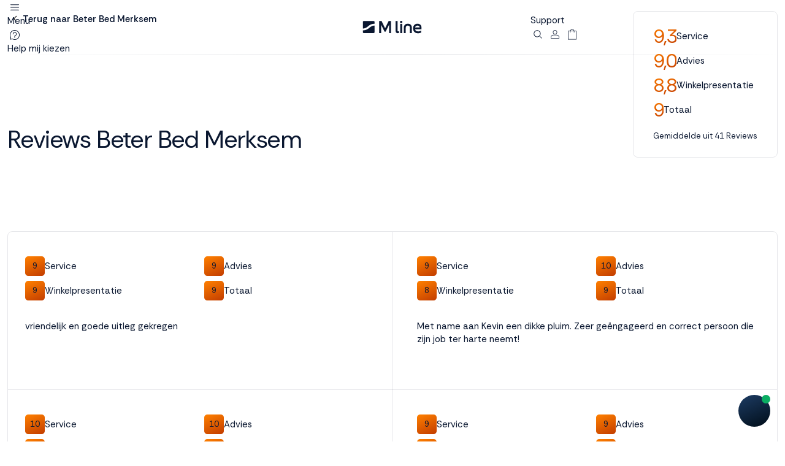

--- FILE ---
content_type: text/html; charset=UTF-8
request_url: https://www.mline.be/verdelers/beter-bed-merksem/reviews/
body_size: 19653
content:
<!DOCTYPE html>
<html lang="be" class="desktop chrome page809 siteID2">
<!-- Another Environmental Friendly Webshop driven by the ApplepieCMS: Applepie communicatie www.applepie.nl -->
<head>
	<meta charset="utf-8" />
	<meta name="viewport" content="width=device-width,minimum-scale=1.0">
	<title>Beter Bed Merksem - Verdelers</title>
			<meta name="description" content="Lees meer over Beter Bed Merksem - Verdelers" />
				<meta name="google-site-verification" content="VsWcKthHXig1qfK5ukxbkLpghNSP4qgf7IASGhSFLnU" />
		<meta name="p:domain_verify" content="3023689424167cabaf1449e9e63de32a"/>
		<meta name="google-site-verification" content="W8OhM-VOya93IPswsqu4uNDBDaTYiLxK1B-ssCSVt2Y" />
				<script async src="https://scripts.luigisbox.tech/LBX-869293.js"></script>
		<link rel="dns-prefetch" href="//live.luigisbox.tech" />
		<link rel="stylesheet" href="https://cdn.luigisbox.tech/autocomplete.css" /> 			<link rel="shortcut icon" href="https://www.mline.be/favicon.ico" type="image/x-icon" />
	<script>var dataLayer = window.dataLayer || [];</script>
			<meta name="facebook-domain-verification" content="24n1ww52hk34tuhmldyk0phx78e06l" />
		<link rel="preload" href="https://www.mline.be/css/css_84e6af1219ae3142eaf914947e3da648.css"  as="style" />
<link href="https://www.mline.be/css/css_84e6af1219ae3142eaf914947e3da648.css"  rel="stylesheet" />
<link rel="preconnect" href="//fonts.googleapis.com" crossorigin />
<link rel="preconnect" href="//fonts.gstatic.com" crossorigin />
<link href="//fonts.googleapis.com/css?family=Rethink+Sans:ital,wght@0,400,500,600,700,800;1,400..800&display=swap" rel="preload" as="style" crossorigin/>
<link href="//fonts.googleapis.com/css?family=Rethink+Sans:ital,wght@0,400,500,600,700,800;1,400..800&display=swap" rel="stylesheet" type="text/css">
<script type="text/javascript">
var siteurl = "https://www.mline.be/";
var imageurl = "https://www.mline.nl/";
var curDate = "20260117";
var sCurrency = "&euro;";var prodPop = false;var dataLayer = window.dataLayer || [];</script>
<script defer src="https://www.mline.be/scripts/jquery.js"></script>
			<link rel="canonical" href="https://www.mline.be/verdelers/beter-bed-merksem/reviews/" />
				<script>
	window.uetq = window.uetq || [];
	window.uetq.push('consent', 'default', {
		'ad_storage': 'denied'
		});
		</script>
	<script>
	window.dataLayer = window.dataLayer || [];
	function gtag(){dataLayer.push(arguments);}
	gtag('consent', 'default', {
	  'functionality_storage' : 'granted',
	  'personalization_storage' : 'granted',
	  'security_storage' : 'denied',
					'analytics_storage'			: 'granted',
						 'ad_storage'			: 'denied',
			 'ad_user_data'			: 'denied',
			 'ad_personalization'	: 'denied'
				});
	</script>
					<script>
				(function(w,d,s,l,i){w[l]=w[l]||[];w[l].push({'gtm.start':
				new Date().getTime(),event:'gtm.js'});var f=d.getElementsByTagName(s)[0],
				j=d.createElement(s),dl=l!='dataLayer'?'&l='+l:'';j.async=true;j.src=
				'https://www.googletagmanager.com/gtm.js?id='+i+dl;f.parentNode.insertBefore(j,f);
				})(window,document,'script','dataLayer','GTM-WCD9WL4');</script>
				</head>
<body class="">
<header>
	<div class="header-main test">
		<div class="container position-relative">
			<div class="row align-items-center">
				<div class="col-4">
					<div class="left">
						<a href="#mainMenu" title="Open menu" data-bs-toggle="offcanvas" data-bs-target="#mainMenu" aria-controls="mainMenu">
							<svg width="800" height="800" viewBox="0 0 800 800" fill="none" xmlns="http://www.w3.org/2000/svg">
								<path d="M183.969 239.997C175.125 239.997 167.969 247.153 167.969 255.997C167.969 264.841 175.125 271.997 183.969 271.997H615.97C624.813 271.997 631.97 264.841 631.97 255.997C631.97 247.153 624.813 239.997 615.97 239.997H183.969ZM183.969 383.997C175.125 383.997 167.969 391.153 167.969 399.997C167.969 408.84 175.125 415.997 183.969 415.997H615.97C624.813 415.997 631.97 408.84 631.97 399.997C631.97 391.153 624.813 383.997 615.97 383.997H183.969ZM183.969 527.997C175.125 527.997 167.969 535.153 167.969 543.997C167.969 552.84 175.125 559.997 183.969 559.997H615.97C624.813 559.997 631.97 552.84 631.97 543.997C631.97 535.153 624.813 527.997 615.97 527.997H183.969Z" fill="currentColor"/>
							</svg>
							<span class="d-none d-md-block">Menu</span>
						</a>
						<a href="#" data-bs-toggle="modal" data-bs-target="#helpMeChoose" title="Help mij kiezen">
							<svg width="800" height="800" viewBox="0 0 800 800" fill="none" xmlns="http://www.w3.org/2000/svg">
								<path d="M398.83 133.319C330.247 133.319 261.681 159.403 209.451 211.635V211.76C124.847 296.45 110.41 426.057 167.929 529.993L149.387 631.057C148.366 636.497 150.116 642.057 154.033 645.953C157.929 649.87 163.491 651.58 168.909 650.58L269.971 632.037C373.91 689.58 503.623 675.143 588.313 590.517C692.793 486.053 692.793 316.095 588.313 211.613C536.083 159.404 467.413 133.319 398.83 133.319ZM398.83 166.528C458.787 166.528 518.767 189.529 564.623 235.362C656.31 327.032 656.31 475.113 564.623 566.807C488.02 643.33 369.18 657.583 276.764 601.163C273.264 599.017 269.056 598.223 265.014 598.953L186.698 613.267L201.053 534.95C201.803 530.91 201.053 526.72 198.927 523.2C142.511 430.783 156.614 311.97 233.157 235.361C278.992 189.526 338.87 166.528 398.83 166.528ZM398.83 242.53C340.163 242.53 292.327 290.655 292.327 349.513C292.348 358.7 299.827 366.137 309.015 366.18C313.452 366.2 317.702 364.45 320.869 361.327C324.015 358.2 325.786 353.95 325.807 349.513C325.807 308.637 358.37 275.992 398.827 275.992C439.283 275.992 471.81 308.638 471.81 349.513C471.81 383.64 448.85 412.073 417.93 420.533C399.347 425.617 382.013 441.323 382.013 463.783V496.64C381.993 501.097 383.783 505.367 386.93 508.533C390.077 511.68 394.367 513.45 398.827 513.43C403.263 513.41 407.513 511.64 410.64 508.493C413.763 505.327 415.513 501.077 415.493 496.64V463.783C415.493 459.68 419.93 454.66 426.743 452.803H426.87C472.16 440.407 505.183 398.66 505.183 349.513C505.183 290.658 457.497 242.53 398.83 242.53ZM398.33 528.033C388.35 528.283 380.1 536.657 380.1 546.637C380.1 556.763 388.643 565.263 398.83 565.263C409.017 565.263 417.433 556.763 417.433 546.637C417.433 536.513 409.017 528.033 398.83 528.033H398.33Z" fill="currentColor"/>
							</svg>
							<span class="d-none d-md-block">Help mij kiezen</span>
						</a>
					</div>
				</div>
				<div class="col-4">
					<div class="logo text-center">
						<a href="https://www.mline.be/" title="Klik hier om naar de homepage te gaan."></a>
					</div>
				</div>
				<div class="col-4">
					<div class="right justify-content-end">
						<a href="https://www.mline.be/klantenservice/" title="Support" class="d-none d-md-block">Support</a>
						<a href="#" class="js-open-search" title="Zoeken">
							<svg width="800" height="800" viewBox="0 0 800 800" fill="none" xmlns="http://www.w3.org/2000/svg">
								<path d="M552.01 364C552.01 260.313 467.697 176.001 364.01 176.001C260.321 176.001 176.009 260.313 176.009 364C176.009 467.69 260.321 552 364.01 552C403.917 552 442.01 539.593 474.32 516.093L485.353 508L596.633 619.28C602.54 625.187 613.35 625.187 619.257 619.28C625.507 613.03 625.507 602.873 619.257 596.657L507.977 485.377L516.07 474.343C539.603 442.033 551.977 403.877 551.977 364.033L552.01 364ZM364.01 520C278.009 520 208.009 450 208.009 364C208.009 278.001 278.009 208.001 364.01 208.001C450.01 208.001 520.01 278.001 520.01 364C520.01 450 450.01 520 364.01 520Z" fill="currentColor"/>
							</svg>
						</a>
						<a href="https://www.mline.be/inloggen/" title="Mijn account gegevens">
							<svg width="800" height="800" viewBox="0 0 800 800" fill="none" xmlns="http://www.w3.org/2000/svg">
								<path d="M490.732 425.933C569.338 425.933 633.333 489.928 633.333 568.508V594.442C633.333 615.758 615.76 633.331 594.444 633.331H205.556C184.24 633.331 166.667 615.758 166.667 594.442V568.508C166.667 489.928 230.662 425.933 309.268 425.933H490.732ZM309.269 451.842C244.664 451.842 192.602 503.928 192.602 568.509V594.443C192.602 601.759 198.241 607.397 205.557 607.397H594.445C601.761 607.397 607.399 601.759 607.424 594.468V568.533C607.424 503.953 555.337 451.866 490.757 451.866H309.268L309.269 451.842ZM400 166.667C464.288 166.667 516.667 219.045 516.667 283.333C516.667 347.621 464.288 400 400 400C335.712 400 283.333 347.621 283.333 283.333C283.333 219.045 335.712 166.667 400 166.667ZM400 192.601C349.736 192.601 309.268 233.069 309.268 283.333C309.268 333.597 349.736 374.065 400 374.065C450.264 374.065 490.732 333.597 490.732 283.333C490.732 233.069 450.264 192.601 400 192.601Z" fill="currentColor"/>
							</svg>
						</a>
						<a class="cart js-open-basket-popout" href="#" title="Winkelwagen">
							<svg width="80" height="89" viewBox="0 0 80 89" fill="none" xmlns="http://www.w3.org/2000/svg">
								<path d="M64.5885 23.4389H52.574C51.7978 19.4866 49.2492 16.1205 45.6725 14.3375C42.096 12.5542 37.9049 12.5542 34.3281 14.3375C30.7516 16.1209 28.203 19.4868 27.4266 23.4389H15.412C14.6332 23.4389 14 24.0789 14 24.8661V74.5701C14 74.9503 14.1484 75.3118 14.4133 75.5796C14.6782 75.8474 15.0385 76 15.4121 76H64.5879C64.9615 76 65.3217 75.8474 65.5867 75.5796C65.8516 75.3118 66 74.9503 66 74.5701V24.8661C66 24.0789 65.3674 23.4389 64.5885 23.4389ZM40.0006 15.8559C42.2154 15.8613 44.3666 16.6084 46.1151 17.9794C47.8636 19.353 49.1141 21.273 49.6678 23.4392H30.3333C30.887 21.2729 32.1375 19.353 33.886 17.9794C35.6345 16.6084 37.7859 15.8613 40.0006 15.8559ZM63.1738 73.1429H16.8275V26.296H27.1811V32.1897C27.1811 32.9796 27.8142 33.6169 28.5931 33.6169C29.3746 33.6169 30.0078 32.9796 30.0078 32.1897V26.296H49.994V32.1897C49.994 32.9796 50.6272 33.6169 51.4087 33.6169C52.1876 33.6169 52.8207 32.9796 52.8207 32.1897V26.296H63.1743L63.1738 73.1429Z" fill="currentColor"/>
							</svg>
													</a>
					</div>
				</div>
			</div>
			<script>
			  function LBInitAutocomplete() {
				const isMobile = window.innerWidth <= 768;
				const sizes = {
						mobile: {
							page: 10,
							category: 0,
							article: 10
						},
						desktop: {
							page: 4,
							category: 3,
							article: 3
						}
					};
				const currentSizes = isMobile ? sizes.mobile : sizes.desktop;
				AutoComplete(
				  {
					Layout: "heromobile",
											TrackerId: "666838-869293",
											Locale: "nl",
					ShowHeroProduct: false,

					Translations: {
						  nl: {
							 priceFilter: {
							  minimumFractionDigits: 2,
							  maximumFractionDigits: 2,
							  locale: "nl",
							  prefixed: true,
							  symbol: '€'
							},
							"showAllTitle": "Bekijk alle pagina's",
							noResultsMessage: "Je zoekterm levert helaas geen resultaat op, probeer een andere zoekterm.",
							"placeholderText": "Zoek naar...",
							types: {
							  item: {
								name: "Producten",
								recommendName: "Populaire producten"
							  },
							  query: {
								name: "Zoekopdracht",
								recommendName: "Recente zoekopdrachten"
							  },
							 page: {
								name: "Pagina's",
								recommendName: "Populaire pagina's"
							  },
							  article: {
								name: "Blogs",
								recommendName: "Populaire artikelen"
							  },
							  category: {
								name: "Categorieën",
								recommendName: "Populaire categorieën"
							  }
							}
						  }
						},
					Types: [
						{
						type: "item",
						recommend: {},
						attributes: ['category.last']
					  },
					  {
						type: "page",
						recommend: {},
						size: currentSizes.page
					  },
					{
						type: "category",
						recommend: {},
						size: currentSizes.category
					  },
					  {
						type: "article",
						recommend: {},
						size: currentSizes.article,
						attributes: ['image']
					  }
					]
				  },
				  "#searchTop"
				);
			  }
			</script>
			<script
			  src="https://cdn.luigisbox.com/autocomplete.js"
			  async
			  onload="LBInitAutocomplete()"
			></script>
			<div class="cart-popout">
				<div class="cart-content">
					<ul class="cart-list list-vertical mb-0" id="cart">
											<li class="text-center"><p>Jouw winkelmandje is leeg</p></li>
						<li><button  class="btn btn-tertiary js-close-basket-popout">Verder winkelen</button></li>
											</ul>
				</div>
			</div>
		</div>
	</div>
</header>
<div class="search-box">
    <div class="wrapper">
        <div class="container">
            <div class="row">
                <div class="col-12">
                    <div class="search-wrapper">
						<form id="searchFrm" action="https://www.mline.be/zoeken/" method="get" class="searchTop">
						  <input type="text" name="q" id="searchTop" placeholder="| Zoeken..." value="">
						</form>
                    </div>
                </div>
            </div>
        </div>
    </div>
</div>
<div class="offcanvas offcanvas-start" tabindex="-1" id="mainMenu" aria-labelledby="mainMenuLabel">
	<div class="mobile-header d-sm-none">
		<a href="https://www.mline.be/"><img src="https://www.mline.be/img/logo-name-primary.svg" width="85" alt="M line logo"></a>
	</div>
	<button type="button" class="btn-close" data-bs-dismiss="offcanvas" aria-label="Close"></button>
	<nav>
		<ul class="main-nav">
			<li><button class="btn btn-tertiary focus-enabled" data-has-all="N"  data-helper="verkooppunt" data-trigger="boxsprings" data-link="boxsprings/" data-bs-toggle="offcanvas" data-bs-target="#subMenu" aria-controls="subMenu">Boxsprings</button></li><li><button class="btn btn-tertiary focus-enabled" data-has-all="Y"  data-helper="verkooppunt" data-trigger="bedden" data-link="bedden/" data-bs-toggle="offcanvas" data-bs-target="#subMenu" aria-controls="subMenu">Bedden</button></li><li><button class="btn btn-tertiary focus-enabled" data-has-all="Y"  data-helper="matrassenwijzer" data-trigger="matrassen" data-link="matrassen/" data-bs-toggle="offcanvas" data-bs-target="#subMenu" aria-controls="subMenu">Matrassen</button></li><li><button class="btn btn-tertiary focus-enabled" data-has-all="Y"  data-helper="kussenwijzer" data-trigger="kussens" data-link="kussens/" data-bs-toggle="offcanvas" data-bs-target="#subMenu" aria-controls="subMenu">Kussens</button></li><li><button class="btn btn-tertiary focus-enabled" data-has-all="Y"  data-helper="verkooppunt" data-trigger="toppers" data-link="toppers/" data-bs-toggle="offcanvas" data-bs-target="#subMenu" aria-controls="subMenu">Toppers</button></li><li><button class="btn btn-tertiary focus-enabled" data-has-all="Y"  data-helper="verkooppunt" data-trigger="beddengoed" data-link="beddengoed/" data-bs-toggle="offcanvas" data-bs-target="#subMenu" aria-controls="subMenu">Beddengoed</button></li><li><button class="btn btn-tertiary focus-enabled" data-has-all="N"  data-helper="verkooppunt" data-trigger="oplossingen" data-link="#/" data-bs-toggle="offcanvas" data-bs-target="#subMenu" aria-controls="subMenu">Oplossingen</button></li>		</ul>
		<div class="bottom">
			<ul>
				<li><a href="#" data-bs-toggle="modal" data-bs-target="#helpMeChoose" title="Help mij kiezen" class="btn btn-tertiary px-0 focus-enabled">Help mij kiezen</a></li>
				<li><a href="https://www.mline.be/verdelers/" class="btn btn-tertiary focus-enabled" title="Vind een verdeler">Vind een verdeler</a></li>
				<li><a href="https://www.mline.be/productregistratie/" class="btn btn-tertiary focus-enabled">Registreer mijn product</a></li>
			</ul>
			<div class="row gx-2">
				<div class="col-6">
					<a href="https://www.mline.be/performance/" title="M line Performance">
						<img class="img-fit radius-8" src="https://www.mline.nl/upload/large/webp/nav-performance.webp" alt="M line Performance">
						<div class="mm-tile-logo performance-logo"></div>
					</a>
				</div>
				<div class="col-6">
					<a href="https://www.mline.be/prestige/" title="M line Prestige">
						<img class="img-fit radius-8" src="https://www.mline.nl/upload/large/webp/nav-prestige.webp" alt="M line Prestige">
						<div class="mm-tile-logo prestige-logo"></div>
					</a>
				</div>
			</div>
		</div>
	</nav>
</div>
<div class="offcanvas offcanvas-start" tabindex="-1" id="subMenu" aria-labelledby="subMenuLabel">
	<div class="mobile-header d-sm-none">
		<a href="https://www.mline.be/"><img src="https://www.mline.be/img/logo-name-primary.svg" width="85" alt="Logo"></a>
	</div>
	<button type="button" class="btn-close" data-bs-dismiss="offcanvas" aria-label="Close"></button>
	<div class="submenu-header mb32">
		<div class="d-flex align-items-center gap-2">
			<a href="#mainMenu" title="Terug naar hoofdmenu" data-bs-toggle="offcanvas" data-bs-target="#mainMenu" aria-controls="mainMenu">
				<svg width="24" height="24" viewBox="0 0 24 24" fill="none" xmlns="http://www.w3.org/2000/svg">
					<path d="M9.16875 12.4074C8.94375 12.1824 8.94375 11.8176 9.16875 11.5926L14.1853 6.57611L15 7.39082L10.3908 12L15 16.6092L14.1853 17.4239L9.16875 12.4074Z" fill="#0A1730"/>
				</svg>
			</a>
			<span class="submenu-title"></span>
		</div>
		<a href="#" class="btn btn-secondary border see-all">Bekijk alle</a>
	</div>
			<div class="submenu-content" id="boxsprings">
								<div class="product-line mb32">
						<span class="title">M line Prestige</span>
													<a href="https://www.mline.be/boxsprings/boxspring-prestige/" title="Prestige matras" class="menu-tile menu-tile-12">
								<img class="img-fit" src="https://www.mline.nl/upload/large/webp/boxsprings-m-line-prestige.webp" alt="Prestige Boxspring">
								<span>Prestige Boxspring</span>
							</a>
												</div>
							</div>
				<div class="submenu-content" id="bedden">
								<div class="product-line mb32">
						<span class="title">M line Performance</span>
													<a href="https://www.mline.be/bedden/m-line-element-lush/" title="Prestige matras" class="menu-tile menu-tile-6">
								<img class="img-fit" src="https://www.mline.nl/upload/large/webp/m-line-bedden-element-lush.webp" alt="Element Lush">
								<span>Element Lush</span>
							</a>
														<a href="https://www.mline.be/bedden/m-line-element-vivid/" title="Prestige matras" class="menu-tile menu-tile-6">
								<img class="img-fit" src="https://www.mline.nl/upload/large/webp/m-line-bedden-element-vivid.webp" alt="Element Vivid">
								<span>Element Vivid</span>
							</a>
														<a href="https://www.mline.be/bedden/m-line-element-mind/" title="Prestige matras" class="menu-tile menu-tile-6">
								<img class="img-fit" src="https://www.mline.nl/upload/large/webp/m-line-bedden-element-mind.webp" alt="Element Mind">
								<span>Element Mind</span>
							</a>
														<a href="https://www.mline.be/bedden/m-line-element-spirit/" title="Prestige matras" class="menu-tile menu-tile-6">
								<img class="img-fit" src="https://www.mline.nl/upload/large/webp/m-line-bedden-element-spirit.webp" alt="Element Spirit">
								<span>Element Spirit</span>
							</a>
												</div>
							</div>
				<div class="submenu-content" id="matrassen">
								<div class="product-line mb32">
						<span class="title">M line Prestige</span>
													<a href="https://www.mline.be/matrassen/prestige-matras/" title="Prestige matras" class="menu-tile menu-tile-12">
								<img class="img-fit" src="https://www.mline.nl/upload/large/webp/matrassen-m-line-prestige.webp" alt="Prestige matras">
								<span>Prestige matras</span>
							</a>
												</div>
										<div class="product-line mb32">
						<span class="title">M line Performance</span>
													<a href="https://www.mline.be/matrassen/cool-motion/" title="Prestige matras" class="menu-tile menu-tile-6">
								<img class="img-fit" src="https://www.mline.nl/upload/large/webp/m-line-matrassen-cool-motion.webp" alt="Cool Motion">
								<span class="text-primary">Cool Motion</span>
							</a>
														<a href="https://www.mline.be/matrassen/iconic/" title="Prestige matras" class="menu-tile menu-tile-6">
								<img class="img-fit" src="https://www.mline.nl/upload/large/webp/m-line-matrassen-iconic.webp" alt="Iconic">
								<span class="text-primary">Iconic</span>
							</a>
												</div>
							</div>
				<div class="submenu-content" id="kussens">
								<div class="product-line mb32">
						<span class="title">M line Prestige</span>
													<a href="https://www.mline.be/kussens/the-flow-pillow/" title="Prestige matras" class="menu-tile menu-tile-6 small">
								<img class="img-fit" src="https://www.mline.nl/upload/large/webp/m-line-kussens-prestige-theflow.webp" alt="The Flow Pillow">
								<span>The Flow Pillow</span>
							</a>
														<a href="https://www.mline.be/kussens/the-crown-pillow/" title="Prestige matras" class="menu-tile menu-tile-6 small">
								<img class="img-fit" src="https://www.mline.nl/upload/large/webp/m-line-kussens-prestige-thecrown.webp" alt="The Crown Pillow">
								<span>The Crown Pillow</span>
							</a>
												</div>
										<div class="product-line mb32">
						<span class="title">M line Performance</span>
													<a href="https://www.mline.be/kussens/athletic-pillow/" title="Prestige matras" class="menu-tile menu-tile-6 small">
								<img class="img-fit" src="https://www.mline.nl/upload/large/webp/m-line-kussens-athletic-pillow.webp" alt="Athletic Pillow">
								<span class="text-primary">Athletic Pillow</span>
							</a>
														<a href="https://www.mline.be/kussens/pillow-you-blauw/" title="Prestige matras" class="menu-tile menu-tile-6 small">
								<img class="img-fit" src="https://www.mline.nl/upload/large/webp/m-line-kussens-pillow-you.webp" alt="Pillow You">
								<span class="text-primary">Pillow You</span>
							</a>
														<a href="https://www.mline.be/kussens/active-pillow/" title="Prestige matras" class="menu-tile menu-tile-6 small">
								<img class="img-fit" src="https://www.mline.nl/upload/large/webp/m-line-kussens-active-pillow.webp" alt="Active Pillow">
								<span class="text-primary">Active Pillow</span>
							</a>
														<a href="https://www.mline.be/kussens/wave-pillow/" title="Prestige matras" class="menu-tile menu-tile-6 small">
								<img class="img-fit" src="https://www.mline.nl/upload/large/webp/m-line-kussens-wave-pillow.webp" alt="Wave Pillow">
								<span class="text-primary">Wave Pillow</span>
							</a>
														<a href="https://www.mline.be/kussens/teamnl-pillow/" title="Prestige matras" class="menu-tile menu-tile-6 small">
								<img class="img-fit" src="https://www.mline.nl/upload/large/webp/m-line-kussens-teamnl.webp" alt="TeamNL Pillow">
								<span class="text-primary">TeamNL Pillow</span>
							</a>
														<a href="https://www.mline.be/kussens/m-line-reiskussen/" title="Prestige matras" class="menu-tile menu-tile-6 small">
								<img class="img-fit" src="https://www.mline.nl/upload/large/webp/m-line-kussens-reiskussen.webp" alt="M line reiskussen">
								<span class="text-primary">M line reiskussen</span>
							</a>
												</div>
							</div>
				<div class="submenu-content" id="toppers">
								<div class="product-line mb32">
						<span class="title">M line Prestige</span>
													<a href="https://www.mline.be/toppers/topper-prestige/" title="Prestige matras" class="list small">
								<img class="img-fit" src="https://www.mline.nl/upload/large/webp/m-line-topper-prestige.webp" alt="Topper Prestige">
								<span>Topper Prestige</span>
							</a>
														<a href="https://www.mline.be/toppers/topper-prestige-split/" title="Prestige matras" class="list small">
								<img class="img-fit" src="https://www.mline.nl/upload/large/webp/m-line-topper-prestige-split.webp" alt="Topper Prestige split">
								<span>Topper Prestige split</span>
							</a>
												</div>
										<div class="product-line mb32">
						<span class="title">M line Performance</span>
													<a href="https://www.mline.be/toppers/topper-cool-motion-soft/" title="Prestige matras" class="list small">
								<img class="img-fit" src="https://www.mline.nl/upload/large/webp/m-line-toppers-topper-cool-motion-soft.webp" alt="Topper Cool Motion soft">
								<span class="text-primary">Topper Cool Motion soft</span>
							</a>
														<a href="https://www.mline.be/toppers/topper-cool-motion-firm/" title="Prestige matras" class="list small">
								<img class="img-fit" src="https://www.mline.nl/upload/large/webp/m-line-toppers-topper-cool-motion-firm.webp" alt="Topper Cool Motion firm">
								<span class="text-primary">Topper Cool Motion firm</span>
							</a>
														<a href="https://www.mline.be/toppers/topper-cool-motion-soft-split/" title="Prestige matras" class="list small">
								<img class="img-fit" src="https://www.mline.nl/upload/large/webp/m-line-toppers-topper-cool-motion-split-soft.webp" alt="Topper Cool Motion soft split">
								<span class="text-primary">Topper Cool Motion soft split</span>
							</a>
														<a href="https://www.mline.be/toppers/topper-cool-motion-firm-split/" title="Prestige matras" class="list small">
								<img class="img-fit" src="https://www.mline.nl/upload/large/webp/m-line-toppers-topper-cool-motion-split-firm.webp" alt="Topper Cool Motion firm split">
								<span class="text-primary">Topper Cool Motion firm split</span>
							</a>
												</div>
							</div>
				<div class="submenu-content" id="beddengoed">
								<div class="product-line mb32">
						<span class="title">M line Prestige</span>
													<a href="https://www.mline.be/beddengoed/prestige-duo-cover/" title="Prestige matras" class="list small">
								<img class="img-fit" src="https://www.mline.nl/upload/large/webp/m-line-beddengoed-prestige-duo-cover.webp" alt="Prestige Duo Cover">
								<span>Prestige Duo Cover</span>
							</a>
														<a href="https://www.mline.be/beddengoed/prestige-twin-cover/" title="Prestige matras" class="list small">
								<img class="img-fit" src="https://www.mline.nl/upload/large/webp/m-line-beddengoed-prestige-twin-cover.webp" alt="Prestige Twin Cover">
								<span>Prestige Twin Cover</span>
							</a>
												</div>
										<div class="product-line mb32">
						<span class="title">M line Performance</span>
													<a href="https://www.mline.be/beddengoed/hoofdkussensloop-athletic-pillow/" title="Prestige matras" class="list small">
								<img class="img-fit" src="https://www.mline.nl/upload/large/webp/m-line-beddengoed-hoofdkussensloop-athletic-pillow.webp" alt="Hoofdkussensloop Athletic Pillow">
								<span class="text-primary">Hoofdkussensloop Athletic Pillow</span>
							</a>
														<a href="https://www.mline.be/beddengoed/hoofdkussensloop-pillow-you/" title="Prestige matras" class="list small">
								<img class="img-fit" src="https://www.mline.nl/upload/large/webp/m-line-beddengoed-hoofdkussensloop-pillow-you.webp" alt="Hoofdkussensloop Pillow You">
								<span class="text-primary">Hoofdkussensloop Pillow You</span>
							</a>
														<a href="https://www.mline.be/beddengoed/hoofdkussensloop-wave-pillow/" title="Prestige matras" class="list small">
								<img class="img-fit" src="https://www.mline.nl/upload/large/webp/m-line-beddengoed-hoofdkussensloop-wave-pillow.webp" alt="Hoofdkussensloop Wave Pillow">
								<span class="text-primary">Hoofdkussensloop Wave Pillow</span>
							</a>
														<a href="https://www.mline.be/beddengoed/cool-duo-cover/" title="Prestige matras" class="list small">
								<img class="img-fit" src="https://www.mline.nl/upload/large/webp/m-line-beddengoed-cool-duo-cover.webp" alt="Cool Duo Cover">
								<span class="text-primary">Cool Duo Cover</span>
							</a>
														<a href="https://www.mline.be/beddengoed/cool-twin-cover/" title="Prestige matras" class="list small">
								<img class="img-fit" src="https://www.mline.nl/upload/large/webp/m-line-beddengoed-cool-twin-cover.webp" alt="Cool Twin Cover">
								<span class="text-primary">Cool Twin Cover</span>
							</a>
														<a href="https://www.mline.be/beddengoed/allergeen-spray/" title="Prestige matras" class="list small">
								<img class="img-fit" src="https://www.mline.nl/upload/large/webp/m-line-beddengoed-allergeen-spray.webp" alt="Allergeen spray">
								<span class="text-primary">Allergeen spray</span>
							</a>
												</div>
							</div>
				<div class="submenu-content" id="oplossingen">
			<ul class="list-unstyled p-0 m-0">					<li class="list big mb24">
						<a href="https://www.mline.be/lichamelijke-klachten/" class="text-normal">
                            							<div class="list-item-content flex-grow-1">
								<span>Lichamelijke klachten</span>
								<p class="ellipsis-2"> Slapen op een matras dat zich volledig aan je lichaam aanpast, verbetert je nachtrust en ondersteunt je lichamelijke en mentale gezondheid.</p>
							</div>
							<svg width="25" height="24" viewBox="0 0 25 24" fill="none" xmlns="http://www.w3.org/2000/svg">
								<path d="M15.2764 11.6245C15.4838 11.8319 15.4838 12.1681 15.2764 12.3755L10.6519 17L9.90088 16.249L14.1498 12L9.90088 7.75104L10.6519 7L15.2764 11.6245Z" fill="#0A1730"/>
							</svg>
						</a>
					</li>
										<li class="list big mb24">
						<a href="https://www.mline.be/temperatuurregulatie/" class="text-normal">
                            							<div class="list-item-content flex-grow-1">
								<span>Temperatuurregulatie</span>
								<p class="ellipsis-2">De juiste lichaamstemperatuur helpt je sneller in slaap te vallen en dieper door te slapen. Zo word je minder vaak wakker en begin je de dag energieker.</p>
							</div>
							<svg width="25" height="24" viewBox="0 0 25 24" fill="none" xmlns="http://www.w3.org/2000/svg">
								<path d="M15.2764 11.6245C15.4838 11.8319 15.4838 12.1681 15.2764 12.3755L10.6519 17L9.90088 16.249L14.1498 12L9.90088 7.75104L10.6519 7L15.2764 11.6245Z" fill="#0A1730"/>
							</svg>
						</a>
					</li>
										<li class="list big mb24">
						<a href="https://www.mline.be/fysiek-herstel/" class="text-normal">
                            							<div class="list-item-content flex-grow-1">
								<span>Fysiek herstel</span>
								<p class="ellipsis-2">Slaap is hét moment waarop een actief lichaam herstelt en nieuwe energie opbouwt. Essentieel om elke dag weer topprestaties te leveren.</p>
							</div>
							<svg width="25" height="24" viewBox="0 0 25 24" fill="none" xmlns="http://www.w3.org/2000/svg">
								<path d="M15.2764 11.6245C15.4838 11.8319 15.4838 12.1681 15.2764 12.3755L10.6519 17L9.90088 16.249L14.1498 12L9.90088 7.75104L10.6519 7L15.2764 11.6245Z" fill="#0A1730"/>
							</svg>
						</a>
					</li>
										<li class="list big mb24">
						<a href="https://www.mline.be/mentaal-herstel/" class="text-normal">
                            							<div class="list-item-content flex-grow-1">
								<span>Mentaal herstel</span>
								<p class="ellipsis-2">Een goede nachtrust verbetert je mentale prestaties, vermindert stress en verhoogt je concentratie, zodat je klaar bent om het beste uit jezelf te halen.</p>
							</div>
							<svg width="25" height="24" viewBox="0 0 25 24" fill="none" xmlns="http://www.w3.org/2000/svg">
								<path d="M15.2764 11.6245C15.4838 11.8319 15.4838 12.1681 15.2764 12.3755L10.6519 17L9.90088 16.249L14.1498 12L9.90088 7.75104L10.6519 7L15.2764 11.6245Z" fill="#0A1730"/>
							</svg>
						</a>
					</li>
					</ul>		</div>
			<div class="submenu-footer">
		<a href="#" class="d-flex align-items-center justify-content-center text-normal choose-helper">
			<svg width="24" height="24" viewBox="0 0 24 24" fill="none" xmlns="http://www.w3.org/2000/svg">
				<path d="M11.965 3.99961C9.90753 3.99961 7.85054 4.78212 6.28363 6.34908V6.35283C3.74552 8.89351 3.31239 12.7817 5.03798 15.8999L4.48172 18.9317H4.48234C4.45172 19.0949 4.50359 19.2617 4.6211 19.3786C4.73797 19.4961 4.90484 19.5474 5.06736 19.5174L8.09924 18.9611C11.2174 20.6874 15.1088 20.2543 17.6495 17.7155C20.7839 14.5817 20.7839 9.48286 17.6495 6.34841C16.0826 4.78214 14.0225 3.99961 11.965 3.99961ZM11.965 4.99588C13.7637 4.99588 15.5631 5.68589 16.9388 7.06087C19.6894 9.81099 19.6894 14.2535 16.9388 17.0042C14.6407 19.2999 11.0755 19.7275 8.30302 18.0349H8.3024C8.1974 17.9705 8.07177 17.9467 7.95052 17.9686L5.60105 18.398L6.03168 16.0485C6.05418 15.9273 6.03168 15.8016 5.96793 15.696C4.27542 12.9235 4.69853 9.35912 6.99482 7.06084C8.36985 5.68582 10.1667 4.99585 11.9655 4.99585L11.965 4.99588ZM11.965 7.27591C10.205 7.27591 8.76991 8.71968 8.76991 10.4854H8.77053C8.77116 10.761 8.99491 10.9842 9.27054 10.9854C9.40367 10.986 9.53117 10.9335 9.62618 10.8398C9.72055 10.746 9.77368 10.6185 9.77431 10.4854C9.77431 9.25913 10.7512 8.27977 11.9649 8.27977C13.1786 8.27977 14.1544 9.25916 14.1544 10.4854C14.1544 11.5092 13.4656 12.3622 12.538 12.616C11.9805 12.7685 11.4605 13.2397 11.4605 13.9135V14.8992H11.4611C11.4605 15.0329 11.5136 15.161 11.608 15.2561C11.7024 15.3504 11.8311 15.4036 11.9649 15.4029C12.098 15.4023 12.2255 15.3492 12.3193 15.2548C12.413 15.1598 12.4655 15.0323 12.4649 14.8992V13.9135C12.4649 13.7904 12.598 13.6398 12.8024 13.5841H12.8062C14.1649 13.2123 15.1556 11.9598 15.1556 10.4854C15.1556 8.71975 13.725 7.27591 11.965 7.27591ZM11.95 15.841C11.6506 15.8485 11.4031 16.0998 11.4031 16.3991C11.4031 16.7029 11.6594 16.9579 11.965 16.9579C12.2706 16.9579 12.5231 16.7029 12.5231 16.3991C12.5231 16.0954 12.2706 15.841 11.965 15.841H11.95Z" fill="#0a1730"/>
			</svg>
			<span>Help mij kiezen</span>
		</a>
		<a href="https://www.mline.be/verdelers/" class="btn btn-tertiary focus-enabled choose-verkooppunt" title="Vind een verdeler">Vind een verdeler</a>
	</div>
</div>
<div class="consentControl">
	<div class="wrapper">
		<div class="container">
			<div class="consent-body">
				<div class="title">
					<span class="fsize4">Deze site gebruikt cookies</span>
				</div>
									<p class="mb40">M line plaatst functionele, analytische en marketing cookies. Dankzij functionele cookies werkt de website goed, terwijl de analytische cookies ons helpen om de website te verbeteren. Via de marketing cookies kunnen we jouw interactie met ons binnen en buiten onze website te volgen. Dat doen we legitiem en belangrijk, anoniem. Meer weten? Lees <a href="#" tabIndex="1" class="concon-settings c-secondary">Bekijk dit overzicht</a> voor alle cookieinstellingen en <a href="https://www.mline.be/privacy-policy/">lees hier onze privacy policy</a>. Door te accepteren geef je toestemming voor onze marketing cookies. Kies je voor Weigeren? Dan plaatsen we alleen functionele en analytische cookies.</p>
					<div class="row flex-column-reverse flex-sm-row g-3">
						<div class="col-sm-6"><a href="" class="btn btn-pure-white w-100 concon-direct" data-status="N"">Weigeren</a></div>
						<div class="col-sm-6"><a href="" tabIndex="3" class="btn btn-primary w-100 concon-direct" data-status="Y"">Accepteren</a></div>
					</div>
								</div>
		</div>
	</div>
</div>    <script>
    window.dataLayer.push({
        'event': 'consentControl',
        'consentAnalytics': true,
        'consentMarketing': false    });
    </script>
    <main >
<div class="reviews-overview">
	<div class="container">
		<div class="mb80 mb120 d-flex row">	
			<div class="col-md mb32 mb-md-0 d-flex flex-column justify-content-between">
				<div class="mb32 mb-md-0">
					<a class="btn btn-tertiary back" href="https://www.mline.be/verdelers/beter-bed-merksem/" title="Beter Bed Merksem">Terug naar Beter Bed Merksem</a>
				</div>
				<h1 class="fsize2">Reviews Beter Bed Merksem</h1>
			</div>
			<div class="col-md-auto">
				<div class="average-scores">
					<div class="row flex-column gy-2">
							
							<div class="review-item col-12">
								<span class="overall-score small">9,3</span>
								<span>Service</span>
							</div>
							<div class="review-item col-12">
								<span class="overall-score small">9,0</span>
								<span>Advies</span>
							</div>
							<div class="review-item col-12">
								<span class="overall-score small">8,8</span>
								<span>Winkelpresentatie</span>
							</div>
							<div class="review-item col-12">
								<span class="overall-score small">9</span>
								<span>Totaal</span>
							</div>
							<div class="col-12 text-center mt-1">
								<small>Gemiddelde uit 41 Reviews</small>
							</div>
								
					</div>
				</div>
			</div>
		</div>
		<div class="row">
			<div class="col-12 mb64">
				<div class="review-list">
					<div class="row">
															<div class="review col-12 col-lg-6">	
										<div class="row flex-column justify-content-between">	
											<div class="col-12">
												<div class="mb32 d-flex row gy-2">
														
														<div class="review-item col-12 col-md-6">
															<div class="review-score small">
																<span>9</span>
															</div>
															<span>Service</span>
														</div>
														<div class="review-item col-12 col-md-6">
															<div class="review-score small">
																<span>9</span>
															</div>
															<span>Advies</span>
														</div>
														<div class="review-item col-12 col-md-6">
															<div class="review-score small">
																<span>9</span>
															</div>
															<span>Winkelpresentatie</span>
														</div>
														<div class="review-item reviewTotal col-12 col-md-6">
															<div class="review-score small">
																<span>9</span>
															</div>
															<span>Totaal</span>
														</div>
															
												</div>
												<p class="mb32">vriendelijk en goede uitleg gekregen</p>				
											</div>
											<div class="col-12">											</div>			
										</div>	
									</div>				
																		<div class="review col-12 col-lg-6">	
										<div class="row flex-column justify-content-between">	
											<div class="col-12">
												<div class="mb32 d-flex row gy-2">
														
														<div class="review-item col-12 col-md-6">
															<div class="review-score small">
																<span>9</span>
															</div>
															<span>Service</span>
														</div>
														<div class="review-item col-12 col-md-6">
															<div class="review-score small">
																<span>10</span>
															</div>
															<span>Advies</span>
														</div>
														<div class="review-item col-12 col-md-6">
															<div class="review-score small">
																<span>8</span>
															</div>
															<span>Winkelpresentatie</span>
														</div>
														<div class="review-item reviewTotal col-12 col-md-6">
															<div class="review-score small">
																<span>9</span>
															</div>
															<span>Totaal</span>
														</div>
															
												</div>
												<p class="mb32">Met name aan Kevin een dikke pluim. Zeer geëngageerd en correct persoon die zijn job ter harte neemt!</p>				
											</div>
											<div class="col-12">											</div>			
										</div>	
									</div>				
																		<div class="review col-12 col-lg-6">	
										<div class="row flex-column justify-content-between">	
											<div class="col-12">
												<div class="mb32 d-flex row gy-2">
														
														<div class="review-item col-12 col-md-6">
															<div class="review-score small">
																<span>10</span>
															</div>
															<span>Service</span>
														</div>
														<div class="review-item col-12 col-md-6">
															<div class="review-score small">
																<span>10</span>
															</div>
															<span>Advies</span>
														</div>
														<div class="review-item col-12 col-md-6">
															<div class="review-score small">
																<span>5</span>
															</div>
															<span>Winkelpresentatie</span>
														</div>
														<div class="review-item reviewTotal col-12 col-md-6">
															<div class="review-score small">
																<span>8,3</span>
															</div>
															<span>Totaal</span>
														</div>
															
												</div>
												<p class="mb32">Ik heb heel goed advies gekregen waarbij de verkoper echt naar mij heeft geluisterd. 
Alleen de winkel inrichting kan iets minder rommelig. </p>				
											</div>
											<div class="col-12"><span class="author">Luise  Klümper</span>											</div>			
										</div>	
									</div>				
																		<div class="review col-12 col-lg-6">	
										<div class="row flex-column justify-content-between">	
											<div class="col-12">
												<div class="mb32 d-flex row gy-2">
														
														<div class="review-item col-12 col-md-6">
															<div class="review-score small">
																<span>9</span>
															</div>
															<span>Service</span>
														</div>
														<div class="review-item col-12 col-md-6">
															<div class="review-score small">
																<span>9</span>
															</div>
															<span>Advies</span>
														</div>
														<div class="review-item col-12 col-md-6">
															<div class="review-score small">
																<span>9</span>
															</div>
															<span>Winkelpresentatie</span>
														</div>
														<div class="review-item reviewTotal col-12 col-md-6">
															<div class="review-score small">
																<span>9</span>
															</div>
															<span>Totaal</span>
														</div>
															
												</div>
												<p class="mb32">Super vriendelijk en goed advies </p>				
											</div>
											<div class="col-12"><span class="author">Leo M. J. Reymer</span>											</div>			
										</div>	
									</div>				
																		<div class="review col-12 col-lg-6">	
										<div class="row flex-column justify-content-between">	
											<div class="col-12">
												<div class="mb32 d-flex row gy-2">
														
														<div class="review-item col-12 col-md-6">
															<div class="review-score small">
																<span>10</span>
															</div>
															<span>Service</span>
														</div>
														<div class="review-item col-12 col-md-6">
															<div class="review-score small">
																<span>10</span>
															</div>
															<span>Advies</span>
														</div>
														<div class="review-item col-12 col-md-6">
															<div class="review-score small">
																<span>10</span>
															</div>
															<span>Winkelpresentatie</span>
														</div>
														<div class="review-item reviewTotal col-12 col-md-6">
															<div class="review-score small">
																<span>10</span>
															</div>
															<span>Totaal</span>
														</div>
															
												</div>
												<p class="mb32">Héél goede informatie en je krijgt alle tijd om erover na te denken..</p>				
											</div>
											<div class="col-12"><span class="author">patrick  faes</span>											</div>			
										</div>	
									</div>				
																		<div class="review col-12 col-lg-6">	
										<div class="row flex-column justify-content-between">	
											<div class="col-12">
												<div class="mb32 d-flex row gy-2">
														
														<div class="review-item col-12 col-md-6">
															<div class="review-score small">
																<span>10</span>
															</div>
															<span>Service</span>
														</div>
														<div class="review-item col-12 col-md-6">
															<div class="review-score small">
																<span>10</span>
															</div>
															<span>Advies</span>
														</div>
														<div class="review-item col-12 col-md-6">
															<div class="review-score small">
																<span>10</span>
															</div>
															<span>Winkelpresentatie</span>
														</div>
														<div class="review-item reviewTotal col-12 col-md-6">
															<div class="review-score small">
																<span>10</span>
															</div>
															<span>Totaal</span>
														</div>
															
												</div>
												<p class="mb32">zeer goede uitleg,zeer tevreden</p>				
											</div>
											<div class="col-12"><span class="author">Bernadette  Heylen</span>											</div>			
										</div>	
									</div>				
																		<div class="review col-12 col-lg-6">	
										<div class="row flex-column justify-content-between">	
											<div class="col-12">
												<div class="mb32 d-flex row gy-2">
														
														<div class="review-item col-12 col-md-6">
															<div class="review-score small">
																<span>10</span>
															</div>
															<span>Service</span>
														</div>
														<div class="review-item col-12 col-md-6">
															<div class="review-score small">
																<span>10</span>
															</div>
															<span>Advies</span>
														</div>
														<div class="review-item col-12 col-md-6">
															<div class="review-score small">
																<span>10</span>
															</div>
															<span>Winkelpresentatie</span>
														</div>
														<div class="review-item reviewTotal col-12 col-md-6">
															<div class="review-score small">
																<span>10</span>
															</div>
															<span>Totaal</span>
														</div>
															
												</div>
												<p class="mb32">Zeer aangename winkel en Kevin is een verkoper met kennis van zaken. Neemt ook de tijd om alle opties te overlopen.</p>				
											</div>
											<div class="col-12"><span class="author">Sylvie  Van Peer</span>											</div>			
										</div>	
									</div>				
																		<div class="review col-12 col-lg-6">	
										<div class="row flex-column justify-content-between">	
											<div class="col-12">
												<div class="mb32 d-flex row gy-2">
														
														<div class="review-item col-12 col-md-6">
															<div class="review-score small">
																<span>8</span>
															</div>
															<span>Service</span>
														</div>
														<div class="review-item col-12 col-md-6">
															<div class="review-score small">
																<span>8</span>
															</div>
															<span>Advies</span>
														</div>
														<div class="review-item col-12 col-md-6">
															<div class="review-score small">
																<span>8</span>
															</div>
															<span>Winkelpresentatie</span>
														</div>
														<div class="review-item reviewTotal col-12 col-md-6">
															<div class="review-score small">
																<span>8</span>
															</div>
															<span>Totaal</span>
														</div>
															
												</div>
												<p class="mb32">Nog geen beoordeling wat de matras betreft (vandaag 19/04) geleverd). In de winkel werd de matras wel aanbevolen.</p>				
											</div>
											<div class="col-12"><span class="author">Frans De Belder</span>											</div>			
										</div>	
									</div>				
																		<div class="review col-12 col-lg-6">	
										<div class="row flex-column justify-content-between">	
											<div class="col-12">
												<div class="mb32 d-flex row gy-2">
														
														<div class="review-item col-12 col-md-6">
															<div class="review-score small">
																<span>8</span>
															</div>
															<span>Service</span>
														</div>
														<div class="review-item col-12 col-md-6">
															<div class="review-score small">
																<span>8</span>
															</div>
															<span>Advies</span>
														</div>
														<div class="review-item col-12 col-md-6">
															<div class="review-score small">
																<span>8</span>
															</div>
															<span>Winkelpresentatie</span>
														</div>
														<div class="review-item reviewTotal col-12 col-md-6">
															<div class="review-score small">
																<span>8</span>
															</div>
															<span>Totaal</span>
														</div>
															
												</div>
												<p class="mb32">redelijk tevreden</p>				
											</div>
											<div class="col-12"><span class="author">Lybaert Eric</span>											</div>			
										</div>	
									</div>				
																		<div class="review col-12 col-lg-6">	
										<div class="row flex-column justify-content-between">	
											<div class="col-12">
												<div class="mb32 d-flex row gy-2">
														
														<div class="review-item col-12 col-md-6">
															<div class="review-score small">
																<span>10</span>
															</div>
															<span>Service</span>
														</div>
														<div class="review-item col-12 col-md-6">
															<div class="review-score small">
																<span>6</span>
															</div>
															<span>Advies</span>
														</div>
														<div class="review-item col-12 col-md-6">
															<div class="review-score small">
																<span>10</span>
															</div>
															<span>Winkelpresentatie</span>
														</div>
														<div class="review-item reviewTotal col-12 col-md-6">
															<div class="review-score small">
																<span>8,7</span>
															</div>
															<span>Totaal</span>
														</div>
															
												</div>
												<p class="mb32">Zeer goede service .</p>				
											</div>
											<div class="col-12"><span class="author">Mitchell</span>											</div>			
										</div>	
									</div>				
																		<div class="review col-12 col-lg-6">	
										<div class="row flex-column justify-content-between">	
											<div class="col-12">
												<div class="mb32 d-flex row gy-2">
														
														<div class="review-item col-12 col-md-6">
															<div class="review-score small">
																<span>10</span>
															</div>
															<span>Service</span>
														</div>
														<div class="review-item col-12 col-md-6">
															<div class="review-score small">
																<span>10</span>
															</div>
															<span>Advies</span>
														</div>
														<div class="review-item col-12 col-md-6">
															<div class="review-score small">
																<span>10</span>
															</div>
															<span>Winkelpresentatie</span>
														</div>
														<div class="review-item reviewTotal col-12 col-md-6">
															<div class="review-score small">
																<span>10</span>
															</div>
															<span>Totaal</span>
														</div>
															
												</div>
												<p class="mb32">alles in orde</p>				
											</div>
											<div class="col-12"><span class="author">M. Van Dingenen</span>											</div>			
										</div>	
									</div>				
																		<div class="review col-12 col-lg-6">	
										<div class="row flex-column justify-content-between">	
											<div class="col-12">
												<div class="mb32 d-flex row gy-2">
														
														<div class="review-item col-12 col-md-6">
															<div class="review-score small">
																<span>10</span>
															</div>
															<span>Service</span>
														</div>
														<div class="review-item col-12 col-md-6">
															<div class="review-score small">
																<span>6</span>
															</div>
															<span>Advies</span>
														</div>
														<div class="review-item col-12 col-md-6">
															<div class="review-score small">
																<span>6</span>
															</div>
															<span>Winkelpresentatie</span>
														</div>
														<div class="review-item reviewTotal col-12 col-md-6">
															<div class="review-score small">
																<span>7,3</span>
															</div>
															<span>Totaal</span>
														</div>
															
												</div>
												<p class="mb32">Comfortabel en zacht kussen ,geeft veel steun in de hals.</p>				
											</div>
											<div class="col-12"><span class="author">Van Den Heuvel Dimitri</span>											</div>			
										</div>	
									</div>				
																		<div class="review col-12 col-lg-6">	
										<div class="row flex-column justify-content-between">	
											<div class="col-12">
												<div class="mb32 d-flex row gy-2">
														
														<div class="review-item col-12 col-md-6">
															<div class="review-score small">
																<span>10</span>
															</div>
															<span>Service</span>
														</div>
														<div class="review-item col-12 col-md-6">
															<div class="review-score small">
																<span>10</span>
															</div>
															<span>Advies</span>
														</div>
														<div class="review-item col-12 col-md-6">
															<div class="review-score small">
																<span>8</span>
															</div>
															<span>Winkelpresentatie</span>
														</div>
														<div class="review-item reviewTotal col-12 col-md-6">
															<div class="review-score small">
																<span>9,3</span>
															</div>
															<span>Totaal</span>
														</div>
															
												</div>
												<p class="mb32">prima service zowel in winkel als van de monteurs bij aflevering</p>				
											</div>
											<div class="col-12"><span class="author">Leboy Chris</span>											</div>			
										</div>	
									</div>				
																		<div class="review col-12 col-lg-6">	
										<div class="row flex-column justify-content-between">	
											<div class="col-12">
												<div class="mb32 d-flex row gy-2">
														
														<div class="review-item col-12 col-md-6">
															<div class="review-score small">
																<span>8</span>
															</div>
															<span>Service</span>
														</div>
														<div class="review-item col-12 col-md-6">
															<div class="review-score small">
																<span>8</span>
															</div>
															<span>Advies</span>
														</div>
														<div class="review-item col-12 col-md-6">
															<div class="review-score small">
																<span>8</span>
															</div>
															<span>Winkelpresentatie</span>
														</div>
														<div class="review-item reviewTotal col-12 col-md-6">
															<div class="review-score small">
																<span>8</span>
															</div>
															<span>Totaal</span>
														</div>
															
												</div>
												<p class="mb32">Tevreden over service in de winkel.</p>				
											</div>
											<div class="col-12"><span class="author">Dybowski Vanessa</span>											</div>			
										</div>	
									</div>				
																		<div class="review col-12 col-lg-6">	
										<div class="row flex-column justify-content-between">	
											<div class="col-12">
												<div class="mb32 d-flex row gy-2">
														
														<div class="review-item col-12 col-md-6">
															<div class="review-score small">
																<span>8</span>
															</div>
															<span>Service</span>
														</div>
														<div class="review-item col-12 col-md-6">
															<div class="review-score small">
																<span>8</span>
															</div>
															<span>Advies</span>
														</div>
														<div class="review-item col-12 col-md-6">
															<div class="review-score small">
																<span>8</span>
															</div>
															<span>Winkelpresentatie</span>
														</div>
														<div class="review-item reviewTotal col-12 col-md-6">
															<div class="review-score small">
																<span>8</span>
															</div>
															<span>Totaal</span>
														</div>
															
												</div>
												<p class="mb32">Tevreden over de service in de winkel, niet echt tevreden over de levering.</p>				
											</div>
											<div class="col-12"><span class="author">Welvis Peter</span>											</div>			
										</div>	
									</div>				
																		<div class="review col-12 col-lg-6">	
										<div class="row flex-column justify-content-between">	
											<div class="col-12">
												<div class="mb32 d-flex row gy-2">
														
														<div class="review-item col-12 col-md-6">
															<div class="review-score small">
																<span>8</span>
															</div>
															<span>Service</span>
														</div>
														<div class="review-item col-12 col-md-6">
															<div class="review-score small">
																<span>10</span>
															</div>
															<span>Advies</span>
														</div>
														<div class="review-item col-12 col-md-6">
															<div class="review-score small">
																<span>10</span>
															</div>
															<span>Winkelpresentatie</span>
														</div>
														<div class="review-item reviewTotal col-12 col-md-6">
															<div class="review-score small">
																<span>9,3</span>
															</div>
															<span>Totaal</span>
														</div>
															
												</div>
												<p class="mb32">Ik heb geen e mailadres</p>				
											</div>
											<div class="col-12"><span class="author">Boutmans</span>											</div>			
										</div>	
									</div>				
																		<div class="review col-12 col-lg-6">	
										<div class="row flex-column justify-content-between">	
											<div class="col-12">
												<div class="mb32 d-flex row gy-2">
														
														<div class="review-item col-12 col-md-6">
															<div class="review-score small">
																<span>10</span>
															</div>
															<span>Service</span>
														</div>
														<div class="review-item col-12 col-md-6">
															<div class="review-score small">
																<span>10</span>
															</div>
															<span>Advies</span>
														</div>
														<div class="review-item col-12 col-md-6">
															<div class="review-score small">
																<span>10</span>
															</div>
															<span>Winkelpresentatie</span>
														</div>
														<div class="review-item reviewTotal col-12 col-md-6">
															<div class="review-score small">
																<span>10</span>
															</div>
															<span>Totaal</span>
														</div>
															
												</div>
												<p class="mb32">Ik heb de matras pas vandag ontvangen dus ik kan hem nog niet beoordelen</p>				
											</div>
											<div class="col-12"><span class="author">van der Weyden</span>											</div>			
										</div>	
									</div>				
																		<div class="review col-12 col-lg-6">	
										<div class="row flex-column justify-content-between">	
											<div class="col-12">
												<div class="mb32 d-flex row gy-2">
														
														<div class="review-item col-12 col-md-6">
															<div class="review-score small">
																<span>10</span>
															</div>
															<span>Service</span>
														</div>
														<div class="review-item col-12 col-md-6">
															<div class="review-score small">
																<span>10</span>
															</div>
															<span>Advies</span>
														</div>
														<div class="review-item col-12 col-md-6">
															<div class="review-score small">
																<span>10</span>
															</div>
															<span>Winkelpresentatie</span>
														</div>
														<div class="review-item reviewTotal col-12 col-md-6">
															<div class="review-score small">
																<span>10</span>
															</div>
															<span>Totaal</span>
														</div>
															
												</div>
												<p class="mb32">Overtuigd van het product.</p>				
											</div>
											<div class="col-12"><span class="author">L. Jansen</span>											</div>			
										</div>	
									</div>				
																		<div class="review col-12 col-lg-6">	
										<div class="row flex-column justify-content-between">	
											<div class="col-12">
												<div class="mb32 d-flex row gy-2">
														
														<div class="review-item col-12 col-md-6">
															<div class="review-score small">
																<span>10</span>
															</div>
															<span>Service</span>
														</div>
														<div class="review-item col-12 col-md-6">
															<div class="review-score small">
																<span>8</span>
															</div>
															<span>Advies</span>
														</div>
														<div class="review-item col-12 col-md-6">
															<div class="review-score small">
																<span>8</span>
															</div>
															<span>Winkelpresentatie</span>
														</div>
														<div class="review-item reviewTotal col-12 col-md-6">
															<div class="review-score small">
																<span>8,7</span>
															</div>
															<span>Totaal</span>
														</div>
															
												</div>
												<p class="mb32">Eerste indruk was ok</p>				
											</div>
											<div class="col-12"><span class="author">van der westerlaken</span>											</div>			
										</div>	
									</div>				
																		<div class="review col-12 col-lg-6">	
										<div class="row flex-column justify-content-between">	
											<div class="col-12">
												<div class="mb32 d-flex row gy-2">
														
														<div class="review-item col-12 col-md-6">
															<div class="review-score small">
																<span>8</span>
															</div>
															<span>Service</span>
														</div>
														<div class="review-item col-12 col-md-6">
															<div class="review-score small">
																<span>8</span>
															</div>
															<span>Advies</span>
														</div>
														<div class="review-item col-12 col-md-6">
															<div class="review-score small">
																<span>8</span>
															</div>
															<span>Winkelpresentatie</span>
														</div>
														<div class="review-item reviewTotal col-12 col-md-6">
															<div class="review-score small">
																<span>8</span>
															</div>
															<span>Totaal</span>
														</div>
															
												</div>
												<p class="mb32">Nekklachten</p>				
											</div>
											<div class="col-12"><span class="author">Van Rosendaal</span>											</div>			
										</div>	
									</div>				
																		<div class="review col-12 col-lg-6">	
										<div class="row flex-column justify-content-between">	
											<div class="col-12">
												<div class="mb32 d-flex row gy-2">
														
														<div class="review-item col-12 col-md-6">
															<div class="review-score small">
																<span>10</span>
															</div>
															<span>Service</span>
														</div>
														<div class="review-item col-12 col-md-6">
															<div class="review-score small">
																<span>10</span>
															</div>
															<span>Advies</span>
														</div>
														<div class="review-item col-12 col-md-6">
															<div class="review-score small">
																<span>10</span>
															</div>
															<span>Winkelpresentatie</span>
														</div>
														<div class="review-item reviewTotal col-12 col-md-6">
															<div class="review-score small">
																<span>10</span>
															</div>
															<span>Totaal</span>
														</div>
															
												</div>
												<p class="mb32">Zoeken naar betere matras ivm rug en nekklachten</p>				
											</div>
											<div class="col-12"><span class="author">Warnink Ilse</span>											</div>			
										</div>	
									</div>				
																		<div class="review col-12 col-lg-6">	
										<div class="row flex-column justify-content-between">	
											<div class="col-12">
												<div class="mb32 d-flex row gy-2">
														
														<div class="review-item col-12 col-md-6">
															<div class="review-score small">
																<span>10</span>
															</div>
															<span>Service</span>
														</div>
														<div class="review-item col-12 col-md-6">
															<div class="review-score small">
																<span>10</span>
															</div>
															<span>Advies</span>
														</div>
														<div class="review-item col-12 col-md-6">
															<div class="review-score small">
																<span>10</span>
															</div>
															<span>Winkelpresentatie</span>
														</div>
														<div class="review-item reviewTotal col-12 col-md-6">
															<div class="review-score small">
																<span>10</span>
															</div>
															<span>Totaal</span>
														</div>
															
												</div>
												<p class="mb32">Aankoop van matras wegens rugproblemen</p>				
											</div>
											<div class="col-12"><span class="author">Jacobs</span>											</div>			
										</div>	
									</div>				
																		<div class="review col-12 col-lg-6">	
										<div class="row flex-column justify-content-between">	
											<div class="col-12">
												<div class="mb32 d-flex row gy-2">
														
														<div class="review-item col-12 col-md-6">
															<div class="review-score small">
																<span>10</span>
															</div>
															<span>Service</span>
														</div>
														<div class="review-item col-12 col-md-6">
															<div class="review-score small">
																<span>10</span>
															</div>
															<span>Advies</span>
														</div>
														<div class="review-item col-12 col-md-6">
															<div class="review-score small">
																<span>10</span>
															</div>
															<span>Winkelpresentatie</span>
														</div>
														<div class="review-item reviewTotal col-12 col-md-6">
															<div class="review-score small">
																<span>10</span>
															</div>
															<span>Totaal</span>
														</div>
															
												</div>
												<p class="mb32">heel vriendelijk en spontaan</p>				
											</div>
											<div class="col-12"><span class="author">Achiel Wallaert</span>											</div>			
										</div>	
									</div>				
														</div>
				</div>
			</div>
		</div>
	</div>
</div>
</main>
<div class="modal fade" id="helpMeChoose" tabindex="-1" aria-labelledby="helpMeChooseLabel" aria-hidden="true">
	<div class="modal-dialog">
		<div class="modal-content">
			<div class="m_header w-100 d-flex align-items-end d-md-none">
				<div class="flex-grow-1"><span class="fsize4">Help mij kiezen</span></div>
				<button type="button" class="btn-close dark" data-bs-dismiss="modal" aria-label="Close"></button>
			</div>
			<div class="wrapper flex-column flex-sm-row">
				<button type="button" class="btn-close" data-bs-dismiss="modal" aria-label="Close"></button>
				<div class="wijzer-option d-flex align-items-end align-items-md-center justify-content-md-center text-md-center" style="background: linear-gradient(rgba(0,0,0,.3), rgba(0,0,0,.3)), url(https://www.mline.be/upload/large/webp/matrassenwijzer.webp) center/cover no-repeat;">
					<div class="inner d-flex flex-column align-items-md-center">
						<span class="fsize2 mb24">Ontdek welke matras<br/> het beste bij jou past</span>
						<div class="mb24">
							<a title="Start matrassenwijzer" href="https://www.mline.be/matrassenwijzer/" class="btn btn-secondary">Start</a>
						</div>
						<span class="text-sm d-none d-md-block">Duurt gemiddeld 2 minuten</span>
					</div>
				</div>
				<div class="wijzer-option d-flex align-items-end align-items-md-center justify-content-md-center text-md-center" style="background: linear-gradient(rgba(0,0,0,.3), rgba(0,0,0,.3)), url(https://www.mline.be/upload/large/webp/kussenwijzer.webp) center/cover no-repeat;">
					<div class="inner d-flex flex-column align-items-md-center">
						<span class="fsize2 mb24">Ontdek welk kussen<br/>het beste bij jou past</span>
						<div class="mb24">
							<a title="Start kussenwijzer" href="https://www.mline.be/kussenwijzer/" class="btn btn-secondary">Start</a>
						</div>
						<span class="text-sm d-none d-md-block">Duurt gemiddeld 2 minuten</span>
					</div>
				</div>
			</div>
		</div>
	</div>
</div>
<div class="chat-icon-wrapper">
    <button class="open-contact-button js-open-contact-options available">
        <span class="message">Vragen? Wij zijn bereikbaar!</span>
        <span class="icon"></span>
    </button>
</div>
<div class="display-contact-options js-contact-options" style="display: none;">
	<div class="display-header">
		<span class="fsize5 mb8">Advies nodig?</span>
        <button class="close-btn js-open-contact-options"></button>
	</div>
	<div class="display-body">
		<small class="mb16">Bel of chat met een slaapexpert en stel direct je vraag. Momenteel zijn onderstaande contactopties beschikbaar:</small>
		<div class="contact-options">
							<a href="https://www.mline.be/klantenservice/" class="contact-option" title="Telefoon">
					<div class="contact-image-wrapper">
						<img src="https://www.mline.be/img/svg/phone.svg" alt="Telefoon" />
					</div>
					<small>De klantenservice is gesloten, vind <strong>hier</strong> onze kantooruren.</small>
				</a>
							<a href="https://wa.me/31413243050" class="contact-option" target="_blank" title="WhatsApp">
				<div class="contact-image-wrapper">
					<img src="https://www.mline.be/img/svg/whatsapp.svg" alt="WhatsApp" />
				</div>
				<small>Stuur ons een bericht via <strong>WhatsApp.</strong></small>
			</a>
								<a href="https://www.mline.be/klantenservice/" class="contact-option" title="Telefoon">
						<div class="contact-image-wrapper">
							<img src="https://www.mline.be/img/svg/chat-p.svg" alt="Chat" />
						</div>
						<small>De chat is momenteel niet aanwezig, vind <strong>hier</strong> onze kantooruren.</small>
					</a>
							</div>
	</div>
</div>
	<footer>
		<div class="pre-footer mb40">
			<div class="container">
				<div class="row">
					<div class="col-12">
						<div class="wrapper">
							<div class="row">
								<div class="col-md-4">
									<div class="inner">
										<span class="fsize5">Heb je vragen?</span>
                                        <div class="content">
                                            <small class="mb-1">Onze klantenservice staat klaar.</small>
                                            <ul class="list-vertical contact-details mb-md-0">
                                                <li>
                                                    <svg width="24" height="24" viewBox="0 0 24 24" fill="none" xmlns="http://www.w3.org/2000/svg" class="p_filter-white">
                                                        <path d="M16.2056 20.9941C13.8215 20.9941 10.5431 19.3178 7.61081 16.3871C3.4833 12.2596 1.84322 7.43438 3.87502 5.40035L5.74407 3.5313C6.08533 3.18767 6.55062 2.99414 7.03486 2.99414C7.51989 2.99414 7.98518 3.18768 8.32644 3.5313L10.1947 5.39798C10.3638 5.56783 10.4957 5.77005 10.5834 5.99282C10.8733 6.67377 10.7177 7.46293 10.1908 7.98272L8.52236 9.65112C8.65981 10.7515 9.46083 12.1404 10.6577 13.3378C11.8553 14.5346 13.2473 15.3356 14.3468 15.4731L16.0152 13.8047C16.5389 13.2739 17.3344 13.119 18.0193 13.4145C18.2358 13.5029 18.4317 13.6349 18.596 13.8008L20.4642 15.669C20.8087 16.0111 21.0014 16.4756 21.0014 16.9606C21.0014 17.4456 20.8087 17.9101 20.4642 18.2522L18.5976 20.1204C18.0075 20.7129 17.1819 20.9941 16.2056 20.9941ZM7.03405 4.00679C6.81839 4.00521 6.61062 4.09052 6.45816 4.24299L4.5899 6.10967C3.01235 7.68722 4.72341 12.0635 8.32488 15.6675C11.9264 19.2712 16.3043 20.9863 17.8819 19.4087L19.7485 17.5404V17.5397C19.9026 17.388 19.9895 17.1802 19.9895 16.9638C19.9895 16.7473 19.9026 16.5395 19.7485 16.3871L17.8819 14.5188C17.8115 14.4461 17.7262 14.3893 17.633 14.3506C17.3257 14.2163 16.9679 14.2826 16.7293 14.5188L14.895 16.3531C14.7939 16.4526 14.6564 16.5064 14.515 16.5008C13.1231 16.4479 11.4144 15.5221 9.94424 14.0534C8.47413 12.5849 7.54984 10.8746 7.49544 9.48265C7.48912 9.34125 7.54284 9.20301 7.64316 9.10268L9.47745 7.2684C9.71126 7.03537 9.78079 6.68305 9.65124 6.37891C9.61174 6.28017 9.55249 6.19011 9.47745 6.11585L7.61076 4.24759C7.45751 4.09434 7.25055 4.00902 7.03409 4.0106L7.03405 4.00679Z" fill="#0a1730"/>
                                                    </svg>
                                                    <a class="text-normal hover" href="tel:0413-243050">0413-243050</a>
                                                </li>
                                                <li>
                                                    <svg width="24" height="24" viewBox="0 0 24 24" fill="none" xmlns="http://www.w3.org/2000/svg" class="p_filter-white">
                                                        <path d="M4.08016 5.27979C3.02454 5.27979 2.16016 6.14417 2.16016 7.19979V16.7998C2.16016 17.8554 3.02454 18.7198 4.08016 18.7198H19.9202C20.9758 18.7198 21.8402 17.8554 21.8402 16.7998V7.19979C21.8402 6.14417 20.9758 5.27979 19.9202 5.27979H4.08016ZM4.08016 6.23979H19.9202C20.0589 6.23979 20.1845 6.27166 20.3027 6.32229L12.6001 13.1997C12.2364 13.525 11.7798 13.525 11.4151 13.1997L3.69767 6.32229C3.81579 6.27166 3.94139 6.23979 4.08016 6.23979ZM3.12764 7.1023L8.64764 12.0223L3.22508 17.2349C3.16134 17.1055 3.12008 16.9564 3.12008 16.7999V7.19986C3.12008 7.16611 3.12483 7.13511 3.12764 7.1023ZM20.8728 7.1023C20.8756 7.13511 20.8803 7.16605 20.8803 7.1998V16.7998C20.8803 16.9564 20.839 17.1054 20.7753 17.2348L15.3678 12.0148L20.8728 7.1023ZM14.6476 12.6597L19.9425 17.7597H19.92H4.08002H4.05752L9.36752 12.6672L10.7775 13.9197C11.4797 14.5459 12.5353 14.5469 13.2375 13.9197L14.6476 12.6597Z" fill="#0a1730"/>
                                                    </svg>
                                                    <a class="text-normal hover" href="mailto:klantenservice@mline.be">klantenservice@mline.be</a>
                                                </li>
                                                <li>
                                                    <svg width="24" height="24" viewBox="0 0 24 24" fill="none" xmlns="http://www.w3.org/2000/svg" class="p_filter-white">
                                                        <path d="M15.1677 12.3601C14.7355 11.9279 14.0399 11.9279 13.6077 12.3601L12.9599 13.0323C11.6643 12.4567 10.9921 11.2801 10.7521 10.8001L11.3999 10.1523C11.8321 9.72008 11.8321 9.02446 11.3999 8.59227L10.1999 7.39227C9.98427 7.17664 9.7199 7.08008 9.43209 7.08008C9.14428 7.08008 8.85647 7.20008 8.66428 7.39227L8.18428 7.87227C7.7999 8.28008 7.53648 8.78446 7.51209 9.33665C7.4399 10.2723 7.5599 12.1211 9.19209 13.8967L9.52771 14.2567C11.1833 15.9845 12.9355 16.321 14.0399 16.321C14.1843 16.321 14.3278 16.321 14.4478 16.2967C14.9999 16.2489 15.5278 16.0089 15.9356 15.6245L16.4156 15.1445C16.6312 14.9288 16.7278 14.6645 16.7278 14.3767C16.7278 14.0889 16.6078 13.801 16.4156 13.6089L15.1677 12.3601ZM15.6955 14.4479L15.2155 14.9279C14.9755 15.1679 14.6633 15.3123 14.3511 15.3357C13.4867 15.4079 11.7834 15.2635 10.1989 13.5835L9.86327 13.2479C8.49547 11.7357 8.37547 10.2001 8.44766 9.43237C8.47203 9.12017 8.61547 8.80798 8.85547 8.56798L9.33547 8.08798C9.35984 8.06361 9.40765 8.04017 9.43109 8.04017C9.45547 8.04017 9.50328 8.04017 9.52672 8.08798L10.7267 9.28798C10.7745 9.3358 10.7745 9.43236 10.7267 9.48017L10.0789 10.128C9.7911 10.4158 9.71891 10.8724 9.88672 11.2324C10.2467 11.9524 11.0389 13.248 12.5745 13.9201C12.9345 14.0879 13.3667 13.9923 13.6545 13.7279L14.3267 13.0557C14.3745 13.0079 14.471 13.0079 14.5189 13.0557L15.7189 14.2557C15.7432 14.2801 15.7667 14.3279 15.7667 14.3514C15.7676 14.3757 15.7443 14.4001 15.6955 14.4479Z" fill="#0A1730"/>
                                                        <path d="M12.0001 3.14482C9.62445 3.14482 7.41559 4.05701 5.73559 5.73706C2.85559 8.61706 2.30335 13.0093 4.36778 16.5126L2.97559 21.0726L7.29559 19.5126C10.7756 21.697 15.3601 21.1926 18.2633 18.2648C19.9433 16.5848 20.8556 14.377 20.8556 12.0003C20.8556 9.62468 19.9434 7.41581 18.2633 5.73581C16.5843 4.05581 14.3756 3.14453 11.9998 3.14453L12.0001 3.14482ZM17.5923 17.5926C14.9278 20.2571 10.7523 20.6648 7.63231 18.577L7.44012 18.4326L4.4646 19.5126L5.4246 16.3681L5.3046 16.1759C3.33679 13.0314 3.79241 9.02368 6.40898 6.40816C7.89679 4.92035 9.88898 4.10378 12.0012 4.10378C14.1134 4.10378 16.1057 4.91939 17.5935 6.40816C19.0813 7.89597 19.8978 9.88816 19.8978 12.0004C19.896 14.1126 19.0801 16.1048 17.5923 17.5926Z" fill="#0A1730"/>
                                                    </svg>
                                                    <a class="text-normal hover" href="https://api.whatsapp.com/send/?phone=31413243050&text&type=phone_number&app_absent=0" target="_blank" title="Bereik ons via Whatsapp">Bereik ons via Whatsapp</a>
                                                </li>
                                            </ul>
                                        </div>
									</div>
								</div>
								<div class="col-md-4">
									<div class="inner mx-md-auto d-flex flex-column justify-content-between h-100">
                                        <span class="fsize5">Kom proefliggen</span>
                                        <div class="content">
                                            <div class="text-content">
                                                <small>Laat je persoonlijk adviseren door onze slaapexpert voor jouw ideale slaapoplossing. Ben je op zoek naar een specifiek M line product? Informeer vooraf bij het verkooppunt of dit product daar zeker aanwezig is.</small>
                                            </div>
                                            <a href="https://www.mline.be/verdelers/" title="Vind een verdeler" class="btn btn-tertiary">Vind een verdeler</a>
                                        </div>
									</div>
								</div>
								<div class="col-md-4">
									<div class="inner ms-md-auto d-flex flex-column justify-content-between h-100">
                                        <span class="fsize5">Hulp nodig met kiezen?</span>
                                        <div class="content">
                                            <div class="text-content flex-grow-1">
                                                <small>Onze matrassen- en kussenwijzer bieden een duidelijk stappenplan op weg naar een helder slaapadvies, en dat binnen 2 minuten.</small>
                                            </div>
                                            <a href="#" data-bs-toggle="modal" data-bs-target="#helpMeChoose" title="Help mij kiezen" class="btn btn-tertiary">Help mij kiezen</a>
                                        </div>
									</div>
								</div>
							</div>
						</div>
					</div>
				</div>
			</div>
		</div>
		<div class="footer-main bg-primary">
			<div class="container">
				<div class="row grfg">
					<div class="col-lg mb32 mb-lg-0">
						<div class="row flex-lg-row-reverse align-items-md-center">
							<div class="col-8 col-lg">
								<span class="fsize2">Get ready for greatness.</span>
							</div>
							<div class="col-4 col-lg-auto d-flex justify-content-end">
								<a class="footer-logo" href="https://www.mline.be/" title="Terug naar de homepage">
									<img src="https://www.mline.be/img/icon-white.svg" alt="Logo">
								</a>
							</div>
						</div>
					</div>
					<div class="col-lg-auto d-flex align-items-center justify-content-lg-end">
						<div class="social-links">
							<ul class="list-horizontal">
								<li><a href="https://www.facebook.com/MlineNederland/" target="_blank" title="Bezoek onze Facebook pagina"><svg width="20" height="20" viewBox="0 0 20 20" fill="none" xmlns="http://www.w3.org/2000/svg"><path d="M7.58121 5.03445V7.19193H6V9.8299H7.58121V17.67H10.8269V9.83068H13.0055C13.0055 9.83068 13.2097 8.56587 13.3086 7.18251H10.8402V5.37833C10.8402 5.10903 11.1935 4.74631 11.5437 4.74631H13.3133V2H10.9077C7.50034 2 7.58121 4.64032 7.58121 5.03445Z" fill="white"/></svg></a></li>
								<li><a href="https://www.instagram.com/mline_nl/" target="_blank" title="Bezoek onze Instagram pagina"><svg viewBox="0 0 48 48" fill="none" xmlns="http://www.w3.org/2000/svg"><g clip-path="url(#clip0_17_27)"><path d="M24 4.32187C30.4125 4.32187 31.1719 4.35 33.6938 4.4625C36.0375 4.56562 37.3031 4.95938 38.1469 5.2875C39.2625 5.71875 40.0688 6.24375 40.9031 7.07812C41.7469 7.92188 42.2625 8.71875 42.6938 9.83438C43.0219 10.6781 43.4156 11.9531 43.5188 14.2875C43.6313 16.8187 43.6594 17.5781 43.6594 23.9813C43.6594 30.3938 43.6313 31.1531 43.5188 33.675C43.4156 36.0188 43.0219 37.2844 42.6938 38.1281C42.2625 39.2438 41.7375 40.05 40.9031 40.8844C40.0594 41.7281 39.2625 42.2438 38.1469 42.675C37.3031 43.0031 36.0281 43.3969 33.6938 43.5C31.1625 43.6125 30.4031 43.6406 24 43.6406C17.5875 43.6406 16.8281 43.6125 14.3063 43.5C11.9625 43.3969 10.6969 43.0031 9.85313 42.675C8.7375 42.2438 7.93125 41.7188 7.09688 40.8844C6.25313 40.0406 5.7375 39.2438 5.30625 38.1281C4.97813 37.2844 4.58438 36.0094 4.48125 33.675C4.36875 31.1438 4.34063 30.3844 4.34063 23.9813C4.34063 17.5688 4.36875 16.8094 4.48125 14.2875C4.58438 11.9437 4.97813 10.6781 5.30625 9.83438C5.7375 8.71875 6.2625 7.9125 7.09688 7.07812C7.94063 6.23438 8.7375 5.71875 9.85313 5.2875C10.6969 4.95938 11.9719 4.56562 14.3063 4.4625C16.8281 4.35 17.5875 4.32187 24 4.32187ZM24 0C17.4844 0 16.6688 0.028125 14.1094 0.140625C11.5594 0.253125 9.80625 0.665625 8.2875 1.25625C6.70312 1.875 5.3625 2.69062 4.03125 4.03125C2.69063 5.3625 1.875 6.70313 1.25625 8.27813C0.665625 9.80625 0.253125 11.55 0.140625 14.1C0.028125 16.6687 0 17.4844 0 24C0 30.5156 0.028125 31.3312 0.140625 33.8906C0.253125 36.4406 0.665625 38.1938 1.25625 39.7125C1.875 41.2969 2.69063 42.6375 4.03125 43.9688C5.3625 45.3 6.70313 46.125 8.27813 46.7344C9.80625 47.325 11.55 47.7375 14.1 47.85C16.6594 47.9625 17.475 47.9906 23.9906 47.9906C30.5063 47.9906 31.3219 47.9625 33.8813 47.85C36.4313 47.7375 38.1844 47.325 39.7031 46.7344C41.2781 46.125 42.6188 45.3 43.95 43.9688C45.2812 42.6375 46.1063 41.2969 46.7156 39.7219C47.3063 38.1938 47.7188 36.45 47.8313 33.9C47.9438 31.3406 47.9719 30.525 47.9719 24.0094C47.9719 17.4938 47.9438 16.6781 47.8313 14.1188C47.7188 11.5688 47.3063 9.81563 46.7156 8.29688C46.125 6.70312 45.3094 5.3625 43.9688 4.03125C42.6375 2.7 41.2969 1.875 39.7219 1.26562C38.1938 0.675 36.45 0.2625 33.9 0.15C31.3313 0.028125 30.5156 0 24 0Z" fill="#fff"/><path d="M24 11.6719C17.1938 11.6719 11.6719 17.1938 11.6719 24C11.6719 30.8062 17.1938 36.3281 24 36.3281C30.8062 36.3281 36.3281 30.8062 36.3281 24C36.3281 17.1938 30.8062 11.6719 24 11.6719ZM24 31.9969C19.5844 31.9969 16.0031 28.4156 16.0031 24C16.0031 19.5844 19.5844 16.0031 24 16.0031C28.4156 16.0031 31.9969 19.5844 31.9969 24C31.9969 28.4156 28.4156 31.9969 24 31.9969Z" fill="#fff"/><path d="M39.6937 11.1844C39.6937 12.7782 38.4 14.0625 36.8156 14.0625C35.2219 14.0625 33.9375 12.7688 33.9375 11.1844C33.9375 9.59065 35.2313 8.30627 36.8156 8.30627C38.4 8.30627 39.6937 9.60003 39.6937 11.1844Z" fill="#fff"/></g><defs><clipPath id="clip0_17_27"><rect width="48" height="48" fill="white"/></clipPath></defs></svg></a></li>
								<li><a href="https://www.youtube.com/user/mlinenl" target="_blank" title="Bezoek onze YouTube pagina"><svg viewBox="0 0 48 48" fill="none" xmlns="http://www.w3.org/2000/svg"><path d="M47.5219 14.4001C47.5219 14.4001 47.0531 11.0907 45.6094 9.6376C43.7812 7.7251 41.7375 7.71572 40.8 7.60322C34.0875 7.11572 24.0094 7.11572 24.0094 7.11572H23.9906C23.9906 7.11572 13.9125 7.11572 7.2 7.60322C6.2625 7.71572 4.21875 7.7251 2.39062 9.6376C0.946875 11.0907 0.4875 14.4001 0.4875 14.4001C0.4875 14.4001 0 18.2907 0 22.172V25.8095C0 29.6907 0.478125 33.5813 0.478125 33.5813C0.478125 33.5813 0.946875 36.8907 2.38125 38.3438C4.20937 40.2563 6.60938 40.1907 7.67813 40.397C11.5219 40.7626 24 40.8751 24 40.8751C24 40.8751 34.0875 40.8563 40.8 40.3782C41.7375 40.2657 43.7812 40.2563 45.6094 38.3438C47.0531 36.8907 47.5219 33.5813 47.5219 33.5813C47.5219 33.5813 48 29.7001 48 25.8095V22.172C48 18.2907 47.5219 14.4001 47.5219 14.4001ZM19.0406 30.2251V16.7345L32.0062 23.5032L19.0406 30.2251Z" fill="white"/></svg></a></li>
								<li><a href="https://www.linkedin.com/company/sleepwellmovebetter/" target="_blank" title="Bezoek onze LinkedIn pagina"><svg width="20" height="20" viewBox="0 0 20 20" fill="none" xmlns="http://www.w3.org/2000/svg"><path d="M17.4134 10.6025V16.0837H14.2357V10.9695C14.2357 9.68444 13.7759 8.80794 12.6261 8.80794C11.7481 8.80794 11.2252 9.39921 10.9956 9.97042C10.9117 10.1747 10.8902 10.4592 10.8902 10.7452V16.0837H7.71098C7.71098 16.0837 7.75406 7.42262 7.71098 6.52458H10.8902V7.87944L10.8694 7.91064H10.8902V7.87944C11.3121 7.22949 12.066 6.30025 13.7544 6.30025C15.8454 6.30025 17.4134 7.667 17.4134 10.6025ZM4.38621 1.91699C3.29949 1.91699 2.58789 2.63008 2.58789 3.56823C2.58789 4.48559 3.27869 5.22022 4.34461 5.22022H4.36541C5.47441 5.22022 6.16298 4.48559 6.16298 3.56823C6.14367 2.63008 5.47515 1.91699 4.38695 1.91699H4.38621ZM2.77656 16.0837H5.95426V6.52458H2.77656V16.0837Z" fill="white"/></svg></a></li>
								<li><a href="https://nl.pinterest.com/mlineofficial/" target="_blank" title="Bezoek onze Pinterest pagina"><svg viewBox="0 0 48 48" fill="none" xmlns="http://www.w3.org/2000/svg"><g clip-path="url(#clip0_17_71)"><path d="M24 0C10.7438 0 0 10.7438 0 24C0 34.1719 6.32812 42.8531 15.2531 46.35C15.0469 44.4469 14.85 41.5406 15.3375 39.4688C15.7781 37.5938 18.15 27.5437 18.15 27.5437C18.15 27.5437 17.4281 26.1094 17.4281 23.9813C17.4281 20.6438 19.3594 18.15 21.7687 18.15C23.8125 18.15 24.8063 19.6875 24.8063 21.5344C24.8063 23.5969 23.4937 26.6719 22.8187 29.5219C22.2562 31.9125 24.0187 33.8625 26.3719 33.8625C30.6375 33.8625 33.9187 29.3625 33.9187 22.875C33.9187 17.1281 29.7937 13.1063 23.8969 13.1063C17.0719 13.1063 13.0594 18.225 13.0594 23.5219C13.0594 25.5844 13.8562 27.7969 14.85 28.9969C15.0469 29.2312 15.075 29.4469 15.0187 29.6813C14.8406 30.4406 14.4281 32.0719 14.3531 32.4C14.25 32.8406 14.0063 32.9344 13.5469 32.7188C10.5469 31.3219 8.67188 26.9438 8.67188 23.4188C8.67188 15.8438 14.175 8.89688 24.525 8.89688C32.85 8.89688 39.3187 14.8313 39.3187 22.7625C39.3187 31.0312 34.1063 37.6875 26.8688 37.6875C24.4406 37.6875 22.1531 36.4219 21.3656 34.9313C21.3656 34.9313 20.1656 39.5156 19.875 40.6406C19.3312 42.7219 17.8687 45.3375 16.8937 46.9313C19.1437 47.625 21.525 48 24 48C37.2562 48 48 37.2562 48 24C48 10.7438 37.2562 0 24 0Z" fill="white"/></g><defs><clipPath id="clip0_17_71"><rect width="48" height="48" fill="white"/></clipPath></defs></svg></a></li>
								<li><a href="https://www.tiktok.com/@mline_nl" target="_blank" title="Bezoek onze TikTok pagina"><svg viewBox="0 0 48 48" fill="none" xmlns="http://www.w3.org/2000/svg"><path d="M34.1451 0H26.0556V32.6956C26.0556 36.5913 22.9444 39.7913 19.0725 39.7913C15.2007 39.7913 12.0894 36.5913 12.0894 32.6956C12.0894 28.8696 15.1315 25.7391 18.8651 25.6V17.3913C10.6374 17.5304 4 24.2783 4 32.6956C4 41.1827 10.7757 48 19.1417 48C27.5075 48 34.2833 41.1131 34.2833 32.6956V15.9304C37.3255 18.1565 41.059 19.4783 45 19.5479V11.3391C38.9157 11.1304 34.1451 6.12173 34.1451 0Z" fill="white"/></svg></a></li>
							</ul>
						</div>
					</div>
				</div>
				<div class="row">
					<div class="col-12 col-lg-5 offset-lg-1 mb40 order-0 order-lg-1">
						<div class="row g-2">
							<div class="col-6">
								<a href="https://www.mline.be/order/" class="tile-button half" title="Toch een andere bezorgdatum?">
									<div class="tile-header d-flex flex-column flex-lg-row align-items-lg-center">
										<div class="icon">
											<img src="https://www.mline.be/img/svg/truck.svg" alt="Truck">
										</div>
										<p class="mb-lg-0">Toch een andere bezorgdatum?</p>
									</div>
									<span class="btn btn-tertiary">Wijzig deze online</span>
								</a>
							</div>
							<div class="col-6">
								<a href="https://www.mline.be/productregistratie/" class="tile-button half" title="Ga naar productregistratie">
									<div class="tile-header d-flex flex-column flex-lg-row align-items-lg-center">
										<div class="icon mb16 mb-lg-0 ">
											<img src="https://www.mline.be/img/svg/checkmark-balloon.svg" alt="Checkmark">
										</div>
										<p class="mb-lg-0">Registreer je M line en verleng je garantie</p>
									</div>
									<span class="btn btn-tertiary">Ga naar productregistratie</span>
								</a>
							</div>
							<div class="col-12 mb32">
								<a href="https://www.mline.be/over-mline/dealer-portal/" class="tile-button full">
									<span class="btn btn-tertiary w-100 justify-content-between">M line verdelersportaal</span>
								</a>
							</div>
							<div class="col-12 d-none d-lg-block order-2 social-proof">
								<div class="row align-items-center">
									<div class="col d-flex align-items-center gap-3">
										<div class="rating">
											<span class="fsize3 cPrimary">8,6</span>
										</div>
										<span><span class="subheading-sm">14296 Reviews</span><br/>97% beveelt M line aan</span>
									</div>
									<div class="col-auto d-flex align-items-center gap-2">
                                        <a href="https://www.thuiswinkel.org/en/members/m-line/" target="_blank" class="thuiswinkel" title="Bekijk ons op thuiswinkel.org"></a>
										<a href="https://www.kiyoh.com/reviews/1061865/Mline.nl" target="_blank" title="Bekijk onze reviews op Kiyoh">
											<img class="radius-4" src="https://www.mline.be/img/kiyoh.jpg" alt="Onze beoordelingen op Kiyoh">
 										</a>
									</div>
								</div>
							</div>
						</div>
					</div>
					<div class="col-12 col-lg-6 mb40 mb-lg-0 order-1 order-lg-0 links">
						<div class="row">
							<div class="col-12 col-sm-4">
								<div class="link-group">
									<button type="button" onclick="handleLinkGroupToggle($(this));">Collection</button>
									<ul class="list-vertical">
										<li><a href="https://www.mline.be/performance/">M line Performance</a></li>
										<li><a href="https://www.mline.be/prestige/">M line Prestige</a></li>
									</ul>
								</div>
								<div class="link-group">
									<button type="button" onclick="handleLinkGroupToggle($(this));">Producten</button>
									<ul class="list-vertical">
										<li><a href="https://www.mline.be/bedden/" title="Bekijk alle bedden">Bedden</a></li>
										<li><a href="https://www.mline.be/boxsprings/" title="Bekijk alle boxsprings">Boxsprings</a></li>
										<li><a href="https://www.mline.be/matrassen/" title="Bekijk alle matrassen">Matrassen</a></li>
										<li><a href="https://www.mline.be/kussens/" title="Bekijk alle kussens">Kussens</a></li>
										<li><a href="https://www.mline.be/toppers/" title="Bekijk alle toppers">Toppers</a></li>
										<li><a href="https://www.mline.be/beddengoed/" title="Bekijk alle beddengoed">Beddengoed</a></li>
									</ul>
								</div>
							</div>
							<!-- <a href="https://www.mline.be/copyright/" title="Copyright">Copyright</a> | -->
	
							<div class="col-12 col-sm-4">
								<div class="link-group">
									<button type="button" onclick="handleLinkGroupToggle($(this));">M line</button>
									<ul class="list-vertical">
										<li><a href="https://www.mline.be/over-mline/" title="Bekijk over ons">Over ons</a></li>
										<li><a href="https://www.mline.be/brandstores/" title="Bekijk Brandstores">Brand stores</a></li>
										<li><a href="https://www.mline.be/over-mline/acties/" title="Bekijk acties">Acties</a></li>
                                        <li><a href="https://www.mline.be/b2b-m-line/" title="Bekijk B2B">B2B</a></li>
										<li><a href="https://www.mline.be/over-mline/podcast/" title="Bekijk podcasts">Podcasts</a></li>
										<li><a href="https://www.mline.be/over-mline/ambassadeurs/" title="Bekijk ambassadeurs">Ambassadeurs</a></li>
										<li><a href="https://www.mline.be/over-mline/brochures/" title="Bekijk brochures">Brochures</a></li>
										<li><a href="https://www.mline.be/over-mline/over-mline/nieuws/" title="Bekijk nieuws">Nieuws</a></li>
										<li><a href="https://www.mline.be/over-mline/voordeelclub/" title="Bekijk voordeelclub">Voordeelclub</a></li>
									</ul>
								</div>
							</div>
							<div class="col-12 col-sm-4">
								<div class="link-group">
                                    <button type="button" onclick="handleLinkGroupToggle($(this));">Klantenservice</button>
									<ul class="list-vertical">
										<li><a href="https://www.mline.be/klantenservice/">Bestellen</a></li>
										<li><a class="js-trigger-faq" href="https://www.mline.be/klantenservice?a=bezorging/">Bezorging</a></li>
										<li><a class="js-trigger-faq" href="https://www.mline.be/klantenservice?a=garantie/">Garantie</a></li>
										<li><a class="js-trigger-faq" href="https://www.mline.be/klantenservice?a=betalen/">Betalen</a></li>
										<li><a href="https://www.mline.be/klantenservice/klantenservice/faq/">FAQ</a></li>
										<li><a class="js-trigger-faq" href="https://www.mline.be/klantenservice/?a=retourneren/">Ruilen en retourneren</a></li>
									</ul>
								</div>
							</div>
						</div>
					</div>
					<div class="col-12 col-md-6 d-lg-none mb40 mb-lg-0 order-2 social-proof">
						<div class="row align-items-center">
							<div class="col mb16 d-flex align-items-center gap-3">
								<div class="rating">
                                    <span class="fsize3 cPrimary">8,6</span>
                                </div>
								<span><span class="subheading-sm">14296 Reviews</span><br/>97% beveelt M line aan</span>
							</div>
							<div class="col-auto d-flex align-items-center gap-2">
                                <a href="https://www.thuiswinkel.org/en/members/m-line/" target="_blank" class="thuiswinkel" title="Bekijk ons op thuiswinkel.org"></a>
								<a href="https://www.kiyoh.com/reviews/1061865/Mline.nl" target="_blank" title="Bekijk onze reviews op Kiyoh">
									<img class="radius-4" src="https://www.mline.be/img/kiyoh.jpg" alt="Onze beoordelingen op Kiyoh">
								</a>
							</div>
						</div>
					</div>
				</div>
				<div class="row align-items-end">
					<div class="col-12 col-sm-8 col-md-6 col-lg-3 mb40 mb-lg-0 order-0 newsletter">
						<p class="subheading-sm mb-1">Blijf op de hoogte!</p>
						<form action="#" class="aanmeldfrm" method="post">
							<input value="Nieuwsbrief inschrijving" name="formname" type="hidden">
							<input value="Y" name="newsletter" type="hidden">
							<input class="email form-control req" placeholder="Voer je e-mailadres in" name="email" type="text" aria-label="Voer je e-mailadres in">
							<button type="submit" class="btn btn-secondary mt-1 w-100" title="aanmelden">Aanmelden</button>
						</form>
					</div>
					<div class="col-lg-4 order-lg-1 d-none d-lg-flex justify-content-lg-center payment-methods">
						<ul class="list-horizontal">
							<li class="method">
								<img src="https://www.mline.be/img/svg/ideal.svg" alt="iDeal" class="img-fluid">
							</li>
							<li class="method">
								<img src="https://www.mline.be/img/svg/mastercard.svg" alt="Mastercard" class="img-fluid">
							</li>
							<li class="method">
								<img src="https://www.mline.be/img/svg/visa.svg" alt="Visa" class="img-fluid">
							</li>
							<li class="method">
								<img src="https://www.mline.be/img/svg/klarna.svg" alt="Klarna" class="img-fluid">
							</li>
						</ul>
					</div>
											<div class="col-12 col-md-6 order-1 order-lg-3 col-lg-2 mb40 mb-lg-0 d-lg-flex justify-content-lg-end language">
							<ul class="list-horizontal">
								<li class="icon">
									<img src="https://www.mline.be/img/svg/globe.svg" alt="Globe">
								</li>
								<li><a href="https://www.mline.be">Nederlands</a></li>
								<li><a href="https://www.mline-literie.be">Frans</a></li>
							</ul>
						</div>
											<div class="col-12 col-lg-3 order-2 legal-links">
						<ul class="list-horizontal">
							<li><a href="https://www.mline.be/copyright/">Copyright</a></li>
							<li><a href="https://www.mline.be/privacy-policy/">Privacy Policy</a></li>
							<li><a href="https://www.mline.be/algemene-voorwaarden/">Algemene Voorwaarden</a></li>
						</ul>
					</div>
				</div>
			</div>
		</div>
	</footer>
	<div id="global-backdrop"></div><script defer src="https://www.mline.be/scripts/js_be_4fa35196817b1ba3f954be5ba86de379.js"></script>
		<script type="application/ld+json">
		{
		"@context": "http://schema.org",
		"@type": "Store",
		"address": {
			"@type": "PostalAddress",
			"addressLocality": "Merksem",
			"addressRegion": "",
			"postalCode": "2170",
			"streetAddress": "Bredabaan 891-893",
			"addressCountry": "BE"		},
		"name": "Beter Bed Merksem",
		"telephone": "+32 (0)3 808 3214",
		"image": "https://www.mline.nl/upload/huge/beddenwinkel-merksem-beter-bed-gevel.jpg",
		"url": "https://www.mline.be/verdelers/beter-bed-merksem/",
		"geo": {
			"@type": "GeoCoordinates",
			"latitude": 51.255554,
			"longitude": 4.460807	  }
				}
		</script>	
		</body>
</html>

--- FILE ---
content_type: text/css
request_url: https://www.mline.be/css/css_84e6af1219ae3142eaf914947e3da648.css
body_size: 82824
content:
@charset "UTF-8";/*!
 * Bootstrap  v5.3.7 (https://getbootstrap.com/)
 * Copyright 2011-2025 The Bootstrap Authors
 * Licensed under MIT (https://github.com/twbs/bootstrap/blob/main/LICENSE)
 */:root,[data-bs-theme=light]{--bs-blue:#0d6efd;--bs-indigo:#6610f2;--bs-purple:#6f42c1;--bs-pink:#d63384;--bs-red:#dc3545;--bs-orange:#fd7e14;--bs-yellow:#ffc107;--bs-green:#198754;--bs-teal:#20c997;--bs-cyan:#0dcaf0;--bs-black:#000;--bs-white:#fff;--bs-gray:#6c757d;--bs-gray-dark:#343a40;--bs-gray-100:#f8f9fa;--bs-gray-200:#e9ecef;--bs-gray-300:#dee2e6;--bs-gray-400:#ced4da;--bs-gray-500:#adb5bd;--bs-gray-600:#6c757d;--bs-gray-700:#495057;--bs-gray-800:#343a40;--bs-gray-900:#212529;--bs-primary:#0d6efd;--bs-secondary:#6c757d;--bs-success:#198754;--bs-info:#0dcaf0;--bs-warning:#ffc107;--bs-danger:#dc3545;--bs-light:#f8f9fa;--bs-dark:#212529;--bs-primary-rgb:13,110,253;--bs-secondary-rgb:108,117,125;--bs-success-rgb:25,135,84;--bs-info-rgb:13,202,240;--bs-warning-rgb:255,193,7;--bs-danger-rgb:220,53,69;--bs-light-rgb:248,249,250;--bs-dark-rgb:33,37,41;--bs-primary-text-emphasis:#052c65;--bs-secondary-text-emphasis:#2b2f32;--bs-success-text-emphasis:#0a3622;--bs-info-text-emphasis:#055160;--bs-warning-text-emphasis:#664d03;--bs-danger-text-emphasis:#58151c;--bs-light-text-emphasis:#495057;--bs-dark-text-emphasis:#495057;--bs-primary-bg-subtle:#cfe2ff;--bs-secondary-bg-subtle:#e2e3e5;--bs-success-bg-subtle:#d1e7dd;--bs-info-bg-subtle:#cff4fc;--bs-warning-bg-subtle:#fff3cd;--bs-danger-bg-subtle:#f8d7da;--bs-light-bg-subtle:#fcfcfd;--bs-dark-bg-subtle:#ced4da;--bs-primary-border-subtle:#9ec5fe;--bs-secondary-border-subtle:#c4c8cb;--bs-success-border-subtle:#a3cfbb;--bs-info-border-subtle:#9eeaf9;--bs-warning-border-subtle:#ffe69c;--bs-danger-border-subtle:#f1aeb5;--bs-light-border-subtle:#e9ecef;--bs-dark-border-subtle:#adb5bd;--bs-white-rgb:255,255,255;--bs-black-rgb:0,0,0;--bs-font-sans-serif:system-ui,-apple-system,"Segoe UI",Roboto,"Helvetica Neue","Noto Sans","Liberation Sans",Arial,sans-serif,"Apple Color Emoji","Segoe UI Emoji","Segoe UI Symbol","Noto Color Emoji";--bs-font-monospace:SFMono-Regular,Menlo,Monaco,Consolas,"Liberation Mono","Courier New",monospace;--bs-gradient:linear-gradient(180deg, rgba(255, 255, 255, 0.15), rgba(255, 255, 255, 0));--bs-body-font-family:var(--bs-font-sans-serif);--bs-body-font-size:1rem;--bs-body-font-weight:400;--bs-body-line-height:1.5;--bs-body-color:#212529;--bs-body-color-rgb:33,37,41;--bs-body-bg:#fff;--bs-body-bg-rgb:255,255,255;--bs-emphasis-color:#000;--bs-emphasis-color-rgb:0,0,0;--bs-secondary-color:rgba(33, 37, 41, 0.75);--bs-secondary-color-rgb:33,37,41;--bs-secondary-bg:#e9ecef;--bs-secondary-bg-rgb:233,236,239;--bs-tertiary-color:rgba(33, 37, 41, 0.5);--bs-tertiary-color-rgb:33,37,41;--bs-tertiary-bg:#f8f9fa;--bs-tertiary-bg-rgb:248,249,250;--bs-heading-color:inherit;--bs-link-color:#0d6efd;--bs-link-color-rgb:13,110,253;--bs-link-decoration:underline;--bs-link-hover-color:#0a58ca;--bs-link-hover-color-rgb:10,88,202;--bs-code-color:#d63384;--bs-highlight-color:#212529;--bs-highlight-bg:#fff3cd;--bs-border-width:1px;--bs-border-style:solid;--bs-border-color:#dee2e6;--bs-border-color-translucent:rgba(0, 0, 0, 0.175);--bs-border-radius:0.375rem;--bs-border-radius-sm:0.25rem;--bs-border-radius-lg:0.5rem;--bs-border-radius-xl:1rem;--bs-border-radius-xxl:2rem;--bs-border-radius-2xl:var(--bs-border-radius-xxl);--bs-border-radius-pill:50rem;--bs-box-shadow:0 0.5rem 1rem rgba(0, 0, 0, 0.15);--bs-box-shadow-sm:0 0.125rem 0.25rem rgba(0, 0, 0, 0.075);--bs-box-shadow-lg:0 1rem 3rem rgba(0, 0, 0, 0.175);--bs-box-shadow-inset:inset 0 1px 2px rgba(0, 0, 0, 0.075);--bs-focus-ring-width:0.25rem;--bs-focus-ring-opacity:0.25;--bs-focus-ring-color:rgba(13, 110, 253, 0.25);--bs-form-valid-color:#198754;--bs-form-valid-border-color:#198754;--bs-form-invalid-color:#dc3545;--bs-form-invalid-border-color:#dc3545}[data-bs-theme=dark]{color-scheme:dark;--bs-body-color:#dee2e6;--bs-body-color-rgb:222,226,230;--bs-body-bg:#212529;--bs-body-bg-rgb:33,37,41;--bs-emphasis-color:#fff;--bs-emphasis-color-rgb:255,255,255;--bs-secondary-color:rgba(222, 226, 230, 0.75);--bs-secondary-color-rgb:222,226,230;--bs-secondary-bg:#343a40;--bs-secondary-bg-rgb:52,58,64;--bs-tertiary-color:rgba(222, 226, 230, 0.5);--bs-tertiary-color-rgb:222,226,230;--bs-tertiary-bg:#2b3035;--bs-tertiary-bg-rgb:43,48,53;--bs-primary-text-emphasis:#6ea8fe;--bs-secondary-text-emphasis:#a7acb1;--bs-success-text-emphasis:#75b798;--bs-info-text-emphasis:#6edff6;--bs-warning-text-emphasis:#ffda6a;--bs-danger-text-emphasis:#ea868f;--bs-light-text-emphasis:#f8f9fa;--bs-dark-text-emphasis:#dee2e6;--bs-primary-bg-subtle:#031633;--bs-secondary-bg-subtle:#161719;--bs-success-bg-subtle:#051b11;--bs-info-bg-subtle:#032830;--bs-warning-bg-subtle:#332701;--bs-danger-bg-subtle:#2c0b0e;--bs-light-bg-subtle:#343a40;--bs-dark-bg-subtle:#1a1d20;--bs-primary-border-subtle:#084298;--bs-secondary-border-subtle:#41464b;--bs-success-border-subtle:#0f5132;--bs-info-border-subtle:#087990;--bs-warning-border-subtle:#997404;--bs-danger-border-subtle:#842029;--bs-light-border-subtle:#495057;--bs-dark-border-subtle:#343a40;--bs-heading-color:inherit;--bs-link-color:#6ea8fe;--bs-link-hover-color:#8bb9fe;--bs-link-color-rgb:110,168,254;--bs-link-hover-color-rgb:139,185,254;--bs-code-color:#e685b5;--bs-highlight-color:#dee2e6;--bs-highlight-bg:#664d03;--bs-border-color:#495057;--bs-border-color-translucent:rgba(255, 255, 255, 0.15);--bs-form-valid-color:#75b798;--bs-form-valid-border-color:#75b798;--bs-form-invalid-color:#ea868f;--bs-form-invalid-border-color:#ea868f}*,::after,::before{box-sizing:border-box}@media (prefers-reduced-motion:no-preference){:root{scroll-behavior:smooth}}body{margin:0;font-family:var(--bs-body-font-family);font-size:var(--bs-body-font-size);font-weight:var(--bs-body-font-weight);line-height:var(--bs-body-line-height);color:var(--bs-body-color);text-align:var(--bs-body-text-align);background-color:var(--bs-body-bg);-webkit-text-size-adjust:100%;-webkit-tap-highlight-color:transparent}hr{margin:1rem 0;color:inherit;border:0;border-top:var(--bs-border-width) solid;opacity:.25}.h1,.h2,.h3,.h4,.h5,.h6,h1,h2,h3,h4,h5,h6{margin-top:0;margin-bottom:.5rem;font-weight:500;line-height:1.2;color:var(--bs-heading-color)}.h1,h1{font-size:calc(1.375rem + 1.5vw)}@media (min-width:1200px){.h1,h1{font-size:2.5rem}}.h2,h2{font-size:calc(1.325rem + .9vw)}@media (min-width:1200px){.h2,h2{font-size:2rem}}.h3,h3{font-size:calc(1.3rem + .6vw)}@media (min-width:1200px){.h3,h3{font-size:1.75rem}}.h4,h4{font-size:calc(1.275rem + .3vw)}@media (min-width:1200px){.h4,h4{font-size:1.5rem}}.h5,h5{font-size:1.25rem}.h6,h6{font-size:1rem}p{margin-top:0;margin-bottom:1rem}abbr[title]{-webkit-text-decoration:underline dotted;text-decoration:underline dotted;cursor:help;-webkit-text-decoration-skip-ink:none;text-decoration-skip-ink:none}address{margin-bottom:1rem;font-style:normal;line-height:inherit}ol,ul{padding-left:2rem}dl,ol,ul{margin-top:0;margin-bottom:1rem}ol ol,ol ul,ul ol,ul ul{margin-bottom:0}dt{font-weight:700}dd{margin-bottom:.5rem;margin-left:0}blockquote{margin:0 0 1rem}b,strong{font-weight:bolder}.small,small{font-size:.875em}.mark,mark{padding:.1875em;color:var(--bs-highlight-color);background-color:var(--bs-highlight-bg)}sub,sup{position:relative;font-size:.75em;line-height:0;vertical-align:baseline}sub{bottom:-.25em}sup{top:-.5em}a{color:rgba(var(--bs-link-color-rgb),var(--bs-link-opacity,1));text-decoration:underline}a:hover{--bs-link-color-rgb:var(--bs-link-hover-color-rgb)}a:not([href]):not([class]),a:not([href]):not([class]):hover{color:inherit;text-decoration:none}code,kbd,pre,samp{font-family:var(--bs-font-monospace);font-size:1em}pre{display:block;margin-top:0;margin-bottom:1rem;overflow:auto;font-size:.875em}pre code{font-size:inherit;color:inherit;word-break:normal}code{font-size:.875em;color:var(--bs-code-color);word-wrap:break-word}a>code{color:inherit}kbd{padding:.1875rem .375rem;font-size:.875em;color:var(--bs-body-bg);background-color:var(--bs-body-color);border-radius:.25rem}kbd kbd{padding:0;font-size:1em}figure{margin:0 0 1rem}img,svg{vertical-align:middle}table{caption-side:bottom;border-collapse:collapse}caption{padding-top:.5rem;padding-bottom:.5rem;color:var(--bs-secondary-color);text-align:left}th{text-align:inherit;text-align:-webkit-match-parent}tbody,td,tfoot,th,thead,tr{border-color:inherit;border-style:solid;border-width:0}label{display:inline-block}button{border-radius:0}button:focus:not(:focus-visible){outline:0}button,input,optgroup,select,textarea{margin:0;font-family:inherit;font-size:inherit;line-height:inherit}button,select{text-transform:none}[role=button]{cursor:pointer}select{word-wrap:normal}select:disabled{opacity:1}[list]:not([type=date]):not([type=datetime-local]):not([type=month]):not([type=week]):not([type=time])::-webkit-calendar-picker-indicator{display:none!important}[type=button],[type=reset],[type=submit],button{-webkit-appearance:button}[type=button]:not(:disabled),[type=reset]:not(:disabled),[type=submit]:not(:disabled),button:not(:disabled){cursor:pointer}::-moz-focus-inner{padding:0;border-style:none}textarea{resize:vertical}fieldset{min-width:0;padding:0;margin:0;border:0}legend{float:left;width:100%;padding:0;margin-bottom:.5rem;line-height:inherit;font-size:calc(1.275rem + .3vw)}@media (min-width:1200px){legend{font-size:1.5rem}}legend+*{clear:left}::-webkit-datetime-edit-day-field,::-webkit-datetime-edit-fields-wrapper,::-webkit-datetime-edit-hour-field,::-webkit-datetime-edit-minute,::-webkit-datetime-edit-month-field,::-webkit-datetime-edit-text,::-webkit-datetime-edit-year-field{padding:0}::-webkit-inner-spin-button{height:auto}[type=search]{-webkit-appearance:textfield;outline-offset:-2px}::-webkit-search-decoration{-webkit-appearance:none}::-webkit-color-swatch-wrapper{padding:0}::-webkit-file-upload-button{font:inherit;-webkit-appearance:button}::file-selector-button{font:inherit;-webkit-appearance:button}output{display:inline-block}iframe{border:0}summary{display:list-item;cursor:pointer}progress{vertical-align:baseline}[hidden]{display:none!important}.lead{font-size:1.25rem;font-weight:300}.display-1{font-weight:300;line-height:1.2;font-size:calc(1.625rem + 4.5vw)}@media (min-width:1200px){.display-1{font-size:5rem}}.display-2{font-weight:300;line-height:1.2;font-size:calc(1.575rem + 3.9vw)}@media (min-width:1200px){.display-2{font-size:4.5rem}}.display-3{font-weight:300;line-height:1.2;font-size:calc(1.525rem + 3.3vw)}@media (min-width:1200px){.display-3{font-size:4rem}}.display-4{font-weight:300;line-height:1.2;font-size:calc(1.475rem + 2.7vw)}@media (min-width:1200px){.display-4{font-size:3.5rem}}.display-5{font-weight:300;line-height:1.2;font-size:calc(1.425rem + 2.1vw)}@media (min-width:1200px){.display-5{font-size:3rem}}.display-6{font-weight:300;line-height:1.2;font-size:calc(1.375rem + 1.5vw)}@media (min-width:1200px){.display-6{font-size:2.5rem}}.list-unstyled{padding-left:0;list-style:none}.list-inline{padding-left:0;list-style:none}.list-inline-item{display:inline-block}.list-inline-item:not(:last-child){margin-right:.5rem}.initialism{font-size:.875em;text-transform:uppercase}.blockquote{margin-bottom:1rem;font-size:1.25rem}.blockquote>:last-child{margin-bottom:0}.blockquote-footer{margin-top:-1rem;margin-bottom:1rem;font-size:.875em;color:#6c757d}.blockquote-footer::before{content:"— "}.img-fluid{max-width:100%;height:auto}.img-thumbnail{padding:.25rem;background-color:var(--bs-body-bg);border:var(--bs-border-width) solid var(--bs-border-color);border-radius:var(--bs-border-radius);max-width:100%;height:auto}.figure{display:inline-block}.figure-img{margin-bottom:.5rem;line-height:1}.figure-caption{font-size:.875em;color:var(--bs-secondary-color)}.container,.container-fluid,.container-lg,.container-md,.container-sm,.container-xl,.container-xxl{--bs-gutter-x:1.5rem;--bs-gutter-y:0;width:100%;padding-right:calc(var(--bs-gutter-x) * .5);padding-left:calc(var(--bs-gutter-x) * .5);margin-right:auto;margin-left:auto}@media (min-width:576px){.container,.container-sm{max-width:540px}}@media (min-width:768px){.container,.container-md,.container-sm{max-width:720px}}@media (min-width:992px){.container,.container-lg,.container-md,.container-sm{max-width:960px}}@media (min-width:1200px){.container,.container-lg,.container-md,.container-sm,.container-xl{max-width:1140px}}@media (min-width:1400px){.container,.container-lg,.container-md,.container-sm,.container-xl,.container-xxl{max-width:1320px}}:root{--bs-breakpoint-xs:0;--bs-breakpoint-sm:576px;--bs-breakpoint-md:768px;--bs-breakpoint-lg:992px;--bs-breakpoint-xl:1200px;--bs-breakpoint-xxl:1400px}.row{--bs-gutter-x:1.5rem;--bs-gutter-y:0;display:flex;flex-wrap:wrap;margin-top:calc(-1 * var(--bs-gutter-y));margin-right:calc(-.5 * var(--bs-gutter-x));margin-left:calc(-.5 * var(--bs-gutter-x))}.row>*{flex-shrink:0;width:100%;max-width:100%;padding-right:calc(var(--bs-gutter-x) * .5);padding-left:calc(var(--bs-gutter-x) * .5);margin-top:var(--bs-gutter-y)}.col{flex:1 0 0}.row-cols-auto>*{flex:0 0 auto;width:auto}.row-cols-1>*{flex:0 0 auto;width:100%}.row-cols-2>*{flex:0 0 auto;width:50%}.row-cols-3>*{flex:0 0 auto;width:33.33333333%}.row-cols-4>*{flex:0 0 auto;width:25%}.row-cols-5>*{flex:0 0 auto;width:20%}.row-cols-6>*{flex:0 0 auto;width:16.66666667%}.col-auto{flex:0 0 auto;width:auto}.col-1{flex:0 0 auto;width:8.33333333%}.col-2{flex:0 0 auto;width:16.66666667%}.col-3{flex:0 0 auto;width:25%}.col-4{flex:0 0 auto;width:33.33333333%}.col-5{flex:0 0 auto;width:41.66666667%}.col-6{flex:0 0 auto;width:50%}.col-7{flex:0 0 auto;width:58.33333333%}.col-8{flex:0 0 auto;width:66.66666667%}.col-9{flex:0 0 auto;width:75%}.col-10{flex:0 0 auto;width:83.33333333%}.col-11{flex:0 0 auto;width:91.66666667%}.col-12{flex:0 0 auto;width:100%}.offset-1{margin-left:8.33333333%}.offset-2{margin-left:16.66666667%}.offset-3{margin-left:25%}.offset-4{margin-left:33.33333333%}.offset-5{margin-left:41.66666667%}.offset-6{margin-left:50%}.offset-7{margin-left:58.33333333%}.offset-8{margin-left:66.66666667%}.offset-9{margin-left:75%}.offset-10{margin-left:83.33333333%}.offset-11{margin-left:91.66666667%}.g-0,.gx-0{--bs-gutter-x:0}.g-0,.gy-0{--bs-gutter-y:0}.g-1,.gx-1{--bs-gutter-x:0.25rem}.g-1,.gy-1{--bs-gutter-y:0.25rem}.g-2,.gx-2{--bs-gutter-x:0.5rem}.g-2,.gy-2{--bs-gutter-y:0.5rem}.g-3,.gx-3{--bs-gutter-x:1rem}.g-3,.gy-3{--bs-gutter-y:1rem}.g-4,.gx-4{--bs-gutter-x:1.5rem}.g-4,.gy-4{--bs-gutter-y:1.5rem}.g-5,.gx-5{--bs-gutter-x:3rem}.g-5,.gy-5{--bs-gutter-y:3rem}@media (min-width:576px){.col-sm{flex:1 0 0}.row-cols-sm-auto>*{flex:0 0 auto;width:auto}.row-cols-sm-1>*{flex:0 0 auto;width:100%}.row-cols-sm-2>*{flex:0 0 auto;width:50%}.row-cols-sm-3>*{flex:0 0 auto;width:33.33333333%}.row-cols-sm-4>*{flex:0 0 auto;width:25%}.row-cols-sm-5>*{flex:0 0 auto;width:20%}.row-cols-sm-6>*{flex:0 0 auto;width:16.66666667%}.col-sm-auto{flex:0 0 auto;width:auto}.col-sm-1{flex:0 0 auto;width:8.33333333%}.col-sm-2{flex:0 0 auto;width:16.66666667%}.col-sm-3{flex:0 0 auto;width:25%}.col-sm-4{flex:0 0 auto;width:33.33333333%}.col-sm-5{flex:0 0 auto;width:41.66666667%}.col-sm-6{flex:0 0 auto;width:50%}.col-sm-7{flex:0 0 auto;width:58.33333333%}.col-sm-8{flex:0 0 auto;width:66.66666667%}.col-sm-9{flex:0 0 auto;width:75%}.col-sm-10{flex:0 0 auto;width:83.33333333%}.col-sm-11{flex:0 0 auto;width:91.66666667%}.col-sm-12{flex:0 0 auto;width:100%}.offset-sm-0{margin-left:0}.offset-sm-1{margin-left:8.33333333%}.offset-sm-2{margin-left:16.66666667%}.offset-sm-3{margin-left:25%}.offset-sm-4{margin-left:33.33333333%}.offset-sm-5{margin-left:41.66666667%}.offset-sm-6{margin-left:50%}.offset-sm-7{margin-left:58.33333333%}.offset-sm-8{margin-left:66.66666667%}.offset-sm-9{margin-left:75%}.offset-sm-10{margin-left:83.33333333%}.offset-sm-11{margin-left:91.66666667%}.g-sm-0,.gx-sm-0{--bs-gutter-x:0}.g-sm-0,.gy-sm-0{--bs-gutter-y:0}.g-sm-1,.gx-sm-1{--bs-gutter-x:0.25rem}.g-sm-1,.gy-sm-1{--bs-gutter-y:0.25rem}.g-sm-2,.gx-sm-2{--bs-gutter-x:0.5rem}.g-sm-2,.gy-sm-2{--bs-gutter-y:0.5rem}.g-sm-3,.gx-sm-3{--bs-gutter-x:1rem}.g-sm-3,.gy-sm-3{--bs-gutter-y:1rem}.g-sm-4,.gx-sm-4{--bs-gutter-x:1.5rem}.g-sm-4,.gy-sm-4{--bs-gutter-y:1.5rem}.g-sm-5,.gx-sm-5{--bs-gutter-x:3rem}.g-sm-5,.gy-sm-5{--bs-gutter-y:3rem}}@media (min-width:768px){.col-md{flex:1 0 0}.row-cols-md-auto>*{flex:0 0 auto;width:auto}.row-cols-md-1>*{flex:0 0 auto;width:100%}.row-cols-md-2>*{flex:0 0 auto;width:50%}.row-cols-md-3>*{flex:0 0 auto;width:33.33333333%}.row-cols-md-4>*{flex:0 0 auto;width:25%}.row-cols-md-5>*{flex:0 0 auto;width:20%}.row-cols-md-6>*{flex:0 0 auto;width:16.66666667%}.col-md-auto{flex:0 0 auto;width:auto}.col-md-1{flex:0 0 auto;width:8.33333333%}.col-md-2{flex:0 0 auto;width:16.66666667%}.col-md-3{flex:0 0 auto;width:25%}.col-md-4{flex:0 0 auto;width:33.33333333%}.col-md-5{flex:0 0 auto;width:41.66666667%}.col-md-6{flex:0 0 auto;width:50%}.col-md-7{flex:0 0 auto;width:58.33333333%}.col-md-8{flex:0 0 auto;width:66.66666667%}.col-md-9{flex:0 0 auto;width:75%}.col-md-10{flex:0 0 auto;width:83.33333333%}.col-md-11{flex:0 0 auto;width:91.66666667%}.col-md-12{flex:0 0 auto;width:100%}.offset-md-0{margin-left:0}.offset-md-1{margin-left:8.33333333%}.offset-md-2{margin-left:16.66666667%}.offset-md-3{margin-left:25%}.offset-md-4{margin-left:33.33333333%}.offset-md-5{margin-left:41.66666667%}.offset-md-6{margin-left:50%}.offset-md-7{margin-left:58.33333333%}.offset-md-8{margin-left:66.66666667%}.offset-md-9{margin-left:75%}.offset-md-10{margin-left:83.33333333%}.offset-md-11{margin-left:91.66666667%}.g-md-0,.gx-md-0{--bs-gutter-x:0}.g-md-0,.gy-md-0{--bs-gutter-y:0}.g-md-1,.gx-md-1{--bs-gutter-x:0.25rem}.g-md-1,.gy-md-1{--bs-gutter-y:0.25rem}.g-md-2,.gx-md-2{--bs-gutter-x:0.5rem}.g-md-2,.gy-md-2{--bs-gutter-y:0.5rem}.g-md-3,.gx-md-3{--bs-gutter-x:1rem}.g-md-3,.gy-md-3{--bs-gutter-y:1rem}.g-md-4,.gx-md-4{--bs-gutter-x:1.5rem}.g-md-4,.gy-md-4{--bs-gutter-y:1.5rem}.g-md-5,.gx-md-5{--bs-gutter-x:3rem}.g-md-5,.gy-md-5{--bs-gutter-y:3rem}}@media (min-width:992px){.col-lg{flex:1 0 0}.row-cols-lg-auto>*{flex:0 0 auto;width:auto}.row-cols-lg-1>*{flex:0 0 auto;width:100%}.row-cols-lg-2>*{flex:0 0 auto;width:50%}.row-cols-lg-3>*{flex:0 0 auto;width:33.33333333%}.row-cols-lg-4>*{flex:0 0 auto;width:25%}.row-cols-lg-5>*{flex:0 0 auto;width:20%}.row-cols-lg-6>*{flex:0 0 auto;width:16.66666667%}.col-lg-auto{flex:0 0 auto;width:auto}.col-lg-1{flex:0 0 auto;width:8.33333333%}.col-lg-2{flex:0 0 auto;width:16.66666667%}.col-lg-3{flex:0 0 auto;width:25%}.col-lg-4{flex:0 0 auto;width:33.33333333%}.col-lg-5{flex:0 0 auto;width:41.66666667%}.col-lg-6{flex:0 0 auto;width:50%}.col-lg-7{flex:0 0 auto;width:58.33333333%}.col-lg-8{flex:0 0 auto;width:66.66666667%}.col-lg-9{flex:0 0 auto;width:75%}.col-lg-10{flex:0 0 auto;width:83.33333333%}.col-lg-11{flex:0 0 auto;width:91.66666667%}.col-lg-12{flex:0 0 auto;width:100%}.offset-lg-0{margin-left:0}.offset-lg-1{margin-left:8.33333333%}.offset-lg-2{margin-left:16.66666667%}.offset-lg-3{margin-left:25%}.offset-lg-4{margin-left:33.33333333%}.offset-lg-5{margin-left:41.66666667%}.offset-lg-6{margin-left:50%}.offset-lg-7{margin-left:58.33333333%}.offset-lg-8{margin-left:66.66666667%}.offset-lg-9{margin-left:75%}.offset-lg-10{margin-left:83.33333333%}.offset-lg-11{margin-left:91.66666667%}.g-lg-0,.gx-lg-0{--bs-gutter-x:0}.g-lg-0,.gy-lg-0{--bs-gutter-y:0}.g-lg-1,.gx-lg-1{--bs-gutter-x:0.25rem}.g-lg-1,.gy-lg-1{--bs-gutter-y:0.25rem}.g-lg-2,.gx-lg-2{--bs-gutter-x:0.5rem}.g-lg-2,.gy-lg-2{--bs-gutter-y:0.5rem}.g-lg-3,.gx-lg-3{--bs-gutter-x:1rem}.g-lg-3,.gy-lg-3{--bs-gutter-y:1rem}.g-lg-4,.gx-lg-4{--bs-gutter-x:1.5rem}.g-lg-4,.gy-lg-4{--bs-gutter-y:1.5rem}.g-lg-5,.gx-lg-5{--bs-gutter-x:3rem}.g-lg-5,.gy-lg-5{--bs-gutter-y:3rem}}@media (min-width:1200px){.col-xl{flex:1 0 0}.row-cols-xl-auto>*{flex:0 0 auto;width:auto}.row-cols-xl-1>*{flex:0 0 auto;width:100%}.row-cols-xl-2>*{flex:0 0 auto;width:50%}.row-cols-xl-3>*{flex:0 0 auto;width:33.33333333%}.row-cols-xl-4>*{flex:0 0 auto;width:25%}.row-cols-xl-5>*{flex:0 0 auto;width:20%}.row-cols-xl-6>*{flex:0 0 auto;width:16.66666667%}.col-xl-auto{flex:0 0 auto;width:auto}.col-xl-1{flex:0 0 auto;width:8.33333333%}.col-xl-2{flex:0 0 auto;width:16.66666667%}.col-xl-3{flex:0 0 auto;width:25%}.col-xl-4{flex:0 0 auto;width:33.33333333%}.col-xl-5{flex:0 0 auto;width:41.66666667%}.col-xl-6{flex:0 0 auto;width:50%}.col-xl-7{flex:0 0 auto;width:58.33333333%}.col-xl-8{flex:0 0 auto;width:66.66666667%}.col-xl-9{flex:0 0 auto;width:75%}.col-xl-10{flex:0 0 auto;width:83.33333333%}.col-xl-11{flex:0 0 auto;width:91.66666667%}.col-xl-12{flex:0 0 auto;width:100%}.offset-xl-0{margin-left:0}.offset-xl-1{margin-left:8.33333333%}.offset-xl-2{margin-left:16.66666667%}.offset-xl-3{margin-left:25%}.offset-xl-4{margin-left:33.33333333%}.offset-xl-5{margin-left:41.66666667%}.offset-xl-6{margin-left:50%}.offset-xl-7{margin-left:58.33333333%}.offset-xl-8{margin-left:66.66666667%}.offset-xl-9{margin-left:75%}.offset-xl-10{margin-left:83.33333333%}.offset-xl-11{margin-left:91.66666667%}.g-xl-0,.gx-xl-0{--bs-gutter-x:0}.g-xl-0,.gy-xl-0{--bs-gutter-y:0}.g-xl-1,.gx-xl-1{--bs-gutter-x:0.25rem}.g-xl-1,.gy-xl-1{--bs-gutter-y:0.25rem}.g-xl-2,.gx-xl-2{--bs-gutter-x:0.5rem}.g-xl-2,.gy-xl-2{--bs-gutter-y:0.5rem}.g-xl-3,.gx-xl-3{--bs-gutter-x:1rem}.g-xl-3,.gy-xl-3{--bs-gutter-y:1rem}.g-xl-4,.gx-xl-4{--bs-gutter-x:1.5rem}.g-xl-4,.gy-xl-4{--bs-gutter-y:1.5rem}.g-xl-5,.gx-xl-5{--bs-gutter-x:3rem}.g-xl-5,.gy-xl-5{--bs-gutter-y:3rem}}@media (min-width:1400px){.col-xxl{flex:1 0 0}.row-cols-xxl-auto>*{flex:0 0 auto;width:auto}.row-cols-xxl-1>*{flex:0 0 auto;width:100%}.row-cols-xxl-2>*{flex:0 0 auto;width:50%}.row-cols-xxl-3>*{flex:0 0 auto;width:33.33333333%}.row-cols-xxl-4>*{flex:0 0 auto;width:25%}.row-cols-xxl-5>*{flex:0 0 auto;width:20%}.row-cols-xxl-6>*{flex:0 0 auto;width:16.66666667%}.col-xxl-auto{flex:0 0 auto;width:auto}.col-xxl-1{flex:0 0 auto;width:8.33333333%}.col-xxl-2{flex:0 0 auto;width:16.66666667%}.col-xxl-3{flex:0 0 auto;width:25%}.col-xxl-4{flex:0 0 auto;width:33.33333333%}.col-xxl-5{flex:0 0 auto;width:41.66666667%}.col-xxl-6{flex:0 0 auto;width:50%}.col-xxl-7{flex:0 0 auto;width:58.33333333%}.col-xxl-8{flex:0 0 auto;width:66.66666667%}.col-xxl-9{flex:0 0 auto;width:75%}.col-xxl-10{flex:0 0 auto;width:83.33333333%}.col-xxl-11{flex:0 0 auto;width:91.66666667%}.col-xxl-12{flex:0 0 auto;width:100%}.offset-xxl-0{margin-left:0}.offset-xxl-1{margin-left:8.33333333%}.offset-xxl-2{margin-left:16.66666667%}.offset-xxl-3{margin-left:25%}.offset-xxl-4{margin-left:33.33333333%}.offset-xxl-5{margin-left:41.66666667%}.offset-xxl-6{margin-left:50%}.offset-xxl-7{margin-left:58.33333333%}.offset-xxl-8{margin-left:66.66666667%}.offset-xxl-9{margin-left:75%}.offset-xxl-10{margin-left:83.33333333%}.offset-xxl-11{margin-left:91.66666667%}.g-xxl-0,.gx-xxl-0{--bs-gutter-x:0}.g-xxl-0,.gy-xxl-0{--bs-gutter-y:0}.g-xxl-1,.gx-xxl-1{--bs-gutter-x:0.25rem}.g-xxl-1,.gy-xxl-1{--bs-gutter-y:0.25rem}.g-xxl-2,.gx-xxl-2{--bs-gutter-x:0.5rem}.g-xxl-2,.gy-xxl-2{--bs-gutter-y:0.5rem}.g-xxl-3,.gx-xxl-3{--bs-gutter-x:1rem}.g-xxl-3,.gy-xxl-3{--bs-gutter-y:1rem}.g-xxl-4,.gx-xxl-4{--bs-gutter-x:1.5rem}.g-xxl-4,.gy-xxl-4{--bs-gutter-y:1.5rem}.g-xxl-5,.gx-xxl-5{--bs-gutter-x:3rem}.g-xxl-5,.gy-xxl-5{--bs-gutter-y:3rem}}.table{--bs-table-color-type:initial;--bs-table-bg-type:initial;--bs-table-color-state:initial;--bs-table-bg-state:initial;--bs-table-color:var(--bs-emphasis-color);--bs-table-bg:var(--bs-body-bg);--bs-table-border-color:var(--bs-border-color);--bs-table-accent-bg:transparent;--bs-table-striped-color:var(--bs-emphasis-color);--bs-table-striped-bg:rgba(var(--bs-emphasis-color-rgb), 0.05);--bs-table-active-color:var(--bs-emphasis-color);--bs-table-active-bg:rgba(var(--bs-emphasis-color-rgb), 0.1);--bs-table-hover-color:var(--bs-emphasis-color);--bs-table-hover-bg:rgba(var(--bs-emphasis-color-rgb), 0.075);width:100%;margin-bottom:1rem;vertical-align:top;border-color:var(--bs-table-border-color)}.table>:not(caption)>*>*{padding:.5rem .5rem;color:var(--bs-table-color-state,var(--bs-table-color-type,var(--bs-table-color)));background-color:var(--bs-table-bg);border-bottom-width:var(--bs-border-width);box-shadow:inset 0 0 0 9999px var(--bs-table-bg-state,var(--bs-table-bg-type,var(--bs-table-accent-bg)))}.table>tbody{vertical-align:inherit}.table>thead{vertical-align:bottom}.table-group-divider{border-top:calc(var(--bs-border-width) * 2) solid currentcolor}.caption-top{caption-side:top}.table-sm>:not(caption)>*>*{padding:.25rem .25rem}.table-bordered>:not(caption)>*{border-width:var(--bs-border-width) 0}.table-bordered>:not(caption)>*>*{border-width:0 var(--bs-border-width)}.table-borderless>:not(caption)>*>*{border-bottom-width:0}.table-borderless>:not(:first-child){border-top-width:0}.table-striped>tbody>tr:nth-of-type(odd)>*{--bs-table-color-type:var(--bs-table-striped-color);--bs-table-bg-type:var(--bs-table-striped-bg)}.table-striped-columns>:not(caption)>tr>:nth-child(2n){--bs-table-color-type:var(--bs-table-striped-color);--bs-table-bg-type:var(--bs-table-striped-bg)}.table-active{--bs-table-color-state:var(--bs-table-active-color);--bs-table-bg-state:var(--bs-table-active-bg)}.table-hover>tbody>tr:hover>*{--bs-table-color-state:var(--bs-table-hover-color);--bs-table-bg-state:var(--bs-table-hover-bg)}.table-primary{--bs-table-color:#000;--bs-table-bg:#cfe2ff;--bs-table-border-color:#a6b5cc;--bs-table-striped-bg:#c5d7f2;--bs-table-striped-color:#000;--bs-table-active-bg:#bacbe6;--bs-table-active-color:#000;--bs-table-hover-bg:#bfd1ec;--bs-table-hover-color:#000;color:var(--bs-table-color);border-color:var(--bs-table-border-color)}.table-secondary{--bs-table-color:#000;--bs-table-bg:#e2e3e5;--bs-table-border-color:#b5b6b7;--bs-table-striped-bg:#d7d8da;--bs-table-striped-color:#000;--bs-table-active-bg:#cbccce;--bs-table-active-color:#000;--bs-table-hover-bg:#d1d2d4;--bs-table-hover-color:#000;color:var(--bs-table-color);border-color:var(--bs-table-border-color)}.table-success{--bs-table-color:#000;--bs-table-bg:#d1e7dd;--bs-table-border-color:#a7b9b1;--bs-table-striped-bg:#c7dbd2;--bs-table-striped-color:#000;--bs-table-active-bg:#bcd0c7;--bs-table-active-color:#000;--bs-table-hover-bg:#c1d6cc;--bs-table-hover-color:#000;color:var(--bs-table-color);border-color:var(--bs-table-border-color)}.table-info{--bs-table-color:#000;--bs-table-bg:#cff4fc;--bs-table-border-color:#a6c3ca;--bs-table-striped-bg:#c5e8ef;--bs-table-striped-color:#000;--bs-table-active-bg:#badce3;--bs-table-active-color:#000;--bs-table-hover-bg:#bfe2e9;--bs-table-hover-color:#000;color:var(--bs-table-color);border-color:var(--bs-table-border-color)}.table-warning{--bs-table-color:#000;--bs-table-bg:#fff3cd;--bs-table-border-color:#ccc2a4;--bs-table-striped-bg:#f2e7c3;--bs-table-striped-color:#000;--bs-table-active-bg:#e6dbb9;--bs-table-active-color:#000;--bs-table-hover-bg:#ece1be;--bs-table-hover-color:#000;color:var(--bs-table-color);border-color:var(--bs-table-border-color)}.table-danger{--bs-table-color:#000;--bs-table-bg:#f8d7da;--bs-table-border-color:#c6acae;--bs-table-striped-bg:#eccccf;--bs-table-striped-color:#000;--bs-table-active-bg:#dfc2c4;--bs-table-active-color:#000;--bs-table-hover-bg:#e5c7ca;--bs-table-hover-color:#000;color:var(--bs-table-color);border-color:var(--bs-table-border-color)}.table-light{--bs-table-color:#000;--bs-table-bg:#f8f9fa;--bs-table-border-color:#c6c7c8;--bs-table-striped-bg:#ecedee;--bs-table-striped-color:#000;--bs-table-active-bg:#dfe0e1;--bs-table-active-color:#000;--bs-table-hover-bg:#e5e6e7;--bs-table-hover-color:#000;color:var(--bs-table-color);border-color:var(--bs-table-border-color)}.table-dark{--bs-table-color:#fff;--bs-table-bg:#212529;--bs-table-border-color:#4d5154;--bs-table-striped-bg:#2c3034;--bs-table-striped-color:#fff;--bs-table-active-bg:#373b3e;--bs-table-active-color:#fff;--bs-table-hover-bg:#323539;--bs-table-hover-color:#fff;color:var(--bs-table-color);border-color:var(--bs-table-border-color)}.table-responsive{overflow-x:auto;-webkit-overflow-scrolling:touch}@media (max-width:575.98px){.table-responsive-sm{overflow-x:auto;-webkit-overflow-scrolling:touch}}@media (max-width:767.98px){.table-responsive-md{overflow-x:auto;-webkit-overflow-scrolling:touch}}@media (max-width:991.98px){.table-responsive-lg{overflow-x:auto;-webkit-overflow-scrolling:touch}}@media (max-width:1199.98px){.table-responsive-xl{overflow-x:auto;-webkit-overflow-scrolling:touch}}@media (max-width:1399.98px){.table-responsive-xxl{overflow-x:auto;-webkit-overflow-scrolling:touch}}.form-label{margin-bottom:.5rem}.col-form-label{padding-top:calc(.375rem + var(--bs-border-width));padding-bottom:calc(.375rem + var(--bs-border-width));margin-bottom:0;font-size:inherit;line-height:1.5}.col-form-label-lg{padding-top:calc(.5rem + var(--bs-border-width));padding-bottom:calc(.5rem + var(--bs-border-width));font-size:1.25rem}.col-form-label-sm{padding-top:calc(.25rem + var(--bs-border-width));padding-bottom:calc(.25rem + var(--bs-border-width));font-size:.875rem}.form-text{margin-top:.25rem;font-size:.875em;color:var(--bs-secondary-color)}.form-control{display:block;width:100%;padding:.375rem .75rem;font-size:1rem;font-weight:400;line-height:1.5;color:var(--bs-body-color);-webkit-appearance:none;-moz-appearance:none;appearance:none;background-color:var(--bs-body-bg);background-clip:padding-box;border:var(--bs-border-width) solid var(--bs-border-color);border-radius:var(--bs-border-radius);transition:border-color .15s ease-in-out,box-shadow .15s ease-in-out}@media (prefers-reduced-motion:reduce){.form-control{transition:none}}.form-control[type=file]{overflow:hidden}.form-control[type=file]:not(:disabled):not([readonly]){cursor:pointer}.form-control:focus{color:var(--bs-body-color);background-color:var(--bs-body-bg);border-color:#86b7fe;outline:0;box-shadow:0 0 0 .25rem rgba(13,110,253,.25)}.form-control::-webkit-date-and-time-value{min-width:85px;height:1.5em;margin:0}.form-control::-webkit-datetime-edit{display:block;padding:0}.form-control::placeholder{color:var(--bs-secondary-color);opacity:1}.form-control:disabled{background-color:var(--bs-secondary-bg);opacity:1}.form-control::-webkit-file-upload-button{padding:.375rem .75rem;margin:-.375rem -.75rem;-webkit-margin-end:.75rem;margin-inline-end:.75rem;color:var(--bs-body-color);background-color:var(--bs-tertiary-bg);pointer-events:none;border-color:inherit;border-style:solid;border-width:0;border-inline-end-width:var(--bs-border-width);border-radius:0;-webkit-transition:color .15s ease-in-out,background-color .15s ease-in-out,border-color .15s ease-in-out,box-shadow .15s ease-in-out;transition:color .15s ease-in-out,background-color .15s ease-in-out,border-color .15s ease-in-out,box-shadow .15s ease-in-out}.form-control::file-selector-button{padding:.375rem .75rem;margin:-.375rem -.75rem;-webkit-margin-end:.75rem;margin-inline-end:.75rem;color:var(--bs-body-color);background-color:var(--bs-tertiary-bg);pointer-events:none;border-color:inherit;border-style:solid;border-width:0;border-inline-end-width:var(--bs-border-width);border-radius:0;transition:color .15s ease-in-out,background-color .15s ease-in-out,border-color .15s ease-in-out,box-shadow .15s ease-in-out}@media (prefers-reduced-motion:reduce){.form-control::-webkit-file-upload-button{-webkit-transition:none;transition:none}.form-control::file-selector-button{transition:none}}.form-control:hover:not(:disabled):not([readonly])::-webkit-file-upload-button{background-color:var(--bs-secondary-bg)}.form-control:hover:not(:disabled):not([readonly])::file-selector-button{background-color:var(--bs-secondary-bg)}.form-control-plaintext{display:block;width:100%;padding:.375rem 0;margin-bottom:0;line-height:1.5;color:var(--bs-body-color);background-color:transparent;border:solid transparent;border-width:var(--bs-border-width) 0}.form-control-plaintext:focus{outline:0}.form-control-plaintext.form-control-lg,.form-control-plaintext.form-control-sm{padding-right:0;padding-left:0}.form-control-sm{min-height:calc(1.5em + .5rem + calc(var(--bs-border-width) * 2));padding:.25rem .5rem;font-size:.875rem;border-radius:var(--bs-border-radius-sm)}.form-control-sm::-webkit-file-upload-button{padding:.25rem .5rem;margin:-.25rem -.5rem;-webkit-margin-end:.5rem;margin-inline-end:.5rem}.form-control-sm::file-selector-button{padding:.25rem .5rem;margin:-.25rem -.5rem;-webkit-margin-end:.5rem;margin-inline-end:.5rem}.form-control-lg{min-height:calc(1.5em + 1rem + calc(var(--bs-border-width) * 2));padding:.5rem 1rem;font-size:1.25rem;border-radius:var(--bs-border-radius-lg)}.form-control-lg::-webkit-file-upload-button{padding:.5rem 1rem;margin:-.5rem -1rem;-webkit-margin-end:1rem;margin-inline-end:1rem}.form-control-lg::file-selector-button{padding:.5rem 1rem;margin:-.5rem -1rem;-webkit-margin-end:1rem;margin-inline-end:1rem}textarea.form-control{min-height:calc(1.5em + .75rem + calc(var(--bs-border-width) * 2))}textarea.form-control-sm{min-height:calc(1.5em + .5rem + calc(var(--bs-border-width) * 2))}textarea.form-control-lg{min-height:calc(1.5em + 1rem + calc(var(--bs-border-width) * 2))}.form-control-color{width:3rem;height:calc(1.5em + .75rem + calc(var(--bs-border-width) * 2));padding:.375rem}.form-control-color:not(:disabled):not([readonly]){cursor:pointer}.form-control-color::-moz-color-swatch{border:0!important;border-radius:var(--bs-border-radius)}.form-control-color::-webkit-color-swatch{border:0!important;border-radius:var(--bs-border-radius)}.form-control-color.form-control-sm{height:calc(1.5em + .5rem + calc(var(--bs-border-width) * 2))}.form-control-color.form-control-lg{height:calc(1.5em + 1rem + calc(var(--bs-border-width) * 2))}.form-select{--bs-form-select-bg-img:url("data:image/svg+xml,%3csvg xmlns='http://www.w3.org/2000/svg' viewBox='0 0 16 16'%3e%3cpath fill='none' stroke='%23343a40' stroke-linecap='round' stroke-linejoin='round' stroke-width='2' d='m2 5 6 6 6-6'/%3e%3c/svg%3e");display:block;width:100%;padding:.375rem 2.25rem .375rem .75rem;font-size:1rem;font-weight:400;line-height:1.5;color:var(--bs-body-color);-webkit-appearance:none;-moz-appearance:none;appearance:none;background-color:var(--bs-body-bg);background-image:var(--bs-form-select-bg-img),var(--bs-form-select-bg-icon,none);background-repeat:no-repeat;background-position:right .75rem center;background-size:16px 12px;border:var(--bs-border-width) solid var(--bs-border-color);border-radius:var(--bs-border-radius);transition:border-color .15s ease-in-out,box-shadow .15s ease-in-out}@media (prefers-reduced-motion:reduce){.form-select{transition:none}}.form-select:focus{border-color:#86b7fe;outline:0;box-shadow:0 0 0 .25rem rgba(13,110,253,.25)}.form-select[multiple],.form-select[size]:not([size="1"]){padding-right:.75rem;background-image:none}.form-select:disabled{background-color:var(--bs-secondary-bg)}.form-select:-moz-focusring{color:transparent;text-shadow:0 0 0 var(--bs-body-color)}.form-select-sm{padding-top:.25rem;padding-bottom:.25rem;padding-left:.5rem;font-size:.875rem;border-radius:var(--bs-border-radius-sm)}.form-select-lg{padding-top:.5rem;padding-bottom:.5rem;padding-left:1rem;font-size:1.25rem;border-radius:var(--bs-border-radius-lg)}[data-bs-theme=dark] .form-select{--bs-form-select-bg-img:url("data:image/svg+xml,%3csvg xmlns='http://www.w3.org/2000/svg' viewBox='0 0 16 16'%3e%3cpath fill='none' stroke='%23dee2e6' stroke-linecap='round' stroke-linejoin='round' stroke-width='2' d='m2 5 6 6 6-6'/%3e%3c/svg%3e")}.form-check{display:block;min-height:1.5rem;padding-left:1.5em;margin-bottom:.125rem}.form-check .form-check-input{float:left;margin-left:-1.5em}.form-check-reverse{padding-right:1.5em;padding-left:0;text-align:right}.form-check-reverse .form-check-input{float:right;margin-right:-1.5em;margin-left:0}.form-check-input{--bs-form-check-bg:var(--bs-body-bg);flex-shrink:0;width:1em;height:1em;margin-top:.25em;vertical-align:top;-webkit-appearance:none;-moz-appearance:none;appearance:none;background-color:var(--bs-form-check-bg);background-image:var(--bs-form-check-bg-image);background-repeat:no-repeat;background-position:center;background-size:contain;border:var(--bs-border-width) solid var(--bs-border-color);-webkit-print-color-adjust:exact;color-adjust:exact;print-color-adjust:exact}.form-check-input[type=checkbox]{border-radius:.25em}.form-check-input[type=radio]{border-radius:50%}.form-check-input:active{filter:brightness(90%)}.form-check-input:focus{border-color:#86b7fe;outline:0;box-shadow:0 0 0 .25rem rgba(13,110,253,.25)}.form-check-input:checked{background-color:#0d6efd;border-color:#0d6efd}.form-check-input:checked[type=checkbox]{--bs-form-check-bg-image:url("data:image/svg+xml,%3csvg xmlns='http://www.w3.org/2000/svg' viewBox='0 0 20 20'%3e%3cpath fill='none' stroke='%23fff' stroke-linecap='round' stroke-linejoin='round' stroke-width='3' d='m6 10 3 3 6-6'/%3e%3c/svg%3e")}.form-check-input:checked[type=radio]{--bs-form-check-bg-image:url("data:image/svg+xml,%3csvg xmlns='http://www.w3.org/2000/svg' viewBox='-4 -4 8 8'%3e%3ccircle r='2' fill='%23fff'/%3e%3c/svg%3e")}.form-check-input[type=checkbox]:indeterminate{background-color:#0d6efd;border-color:#0d6efd;--bs-form-check-bg-image:url("data:image/svg+xml,%3csvg xmlns='http://www.w3.org/2000/svg' viewBox='0 0 20 20'%3e%3cpath fill='none' stroke='%23fff' stroke-linecap='round' stroke-linejoin='round' stroke-width='3' d='M6 10h8'/%3e%3c/svg%3e")}.form-check-input:disabled{pointer-events:none;filter:none;opacity:.5}.form-check-input:disabled~.form-check-label,.form-check-input[disabled]~.form-check-label{cursor:default;opacity:.5}.form-switch{padding-left:2.5em}.form-switch .form-check-input{--bs-form-switch-bg:url("data:image/svg+xml,%3csvg xmlns='http://www.w3.org/2000/svg' viewBox='-4 -4 8 8'%3e%3ccircle r='3' fill='rgba%280, 0, 0, 0.25%29'/%3e%3c/svg%3e");width:2em;margin-left:-2.5em;background-image:var(--bs-form-switch-bg);background-position:left center;border-radius:2em;transition:background-position .15s ease-in-out}@media (prefers-reduced-motion:reduce){.form-switch .form-check-input{transition:none}}.form-switch .form-check-input:focus{--bs-form-switch-bg:url("data:image/svg+xml,%3csvg xmlns='http://www.w3.org/2000/svg' viewBox='-4 -4 8 8'%3e%3ccircle r='3' fill='%2386b7fe'/%3e%3c/svg%3e")}.form-switch .form-check-input:checked{background-position:right center;--bs-form-switch-bg:url("data:image/svg+xml,%3csvg xmlns='http://www.w3.org/2000/svg' viewBox='-4 -4 8 8'%3e%3ccircle r='3' fill='%23fff'/%3e%3c/svg%3e")}.form-switch.form-check-reverse{padding-right:2.5em;padding-left:0}.form-switch.form-check-reverse .form-check-input{margin-right:-2.5em;margin-left:0}.form-check-inline{display:inline-block;margin-right:1rem}.btn-check{position:absolute;clip:rect(0,0,0,0);pointer-events:none}.btn-check:disabled+.btn,.btn-check[disabled]+.btn{pointer-events:none;filter:none;opacity:.65}[data-bs-theme=dark] .form-switch .form-check-input:not(:checked):not(:focus){--bs-form-switch-bg:url("data:image/svg+xml,%3csvg xmlns='http://www.w3.org/2000/svg' viewBox='-4 -4 8 8'%3e%3ccircle r='3' fill='rgba%28255, 255, 255, 0.25%29'/%3e%3c/svg%3e")}.form-range{width:100%;height:1.5rem;padding:0;-webkit-appearance:none;-moz-appearance:none;appearance:none;background-color:transparent}.form-range:focus{outline:0}.form-range:focus::-webkit-slider-thumb{box-shadow:0 0 0 1px #fff,0 0 0 .25rem rgba(13,110,253,.25)}.form-range:focus::-moz-range-thumb{box-shadow:0 0 0 1px #fff,0 0 0 .25rem rgba(13,110,253,.25)}.form-range::-moz-focus-outer{border:0}.form-range::-webkit-slider-thumb{width:1rem;height:1rem;margin-top:-.25rem;-webkit-appearance:none;appearance:none;background-color:#0d6efd;border:0;border-radius:1rem;-webkit-transition:background-color .15s ease-in-out,border-color .15s ease-in-out,box-shadow .15s ease-in-out;transition:background-color .15s ease-in-out,border-color .15s ease-in-out,box-shadow .15s ease-in-out}@media (prefers-reduced-motion:reduce){.form-range::-webkit-slider-thumb{-webkit-transition:none;transition:none}}.form-range::-webkit-slider-thumb:active{background-color:#b6d4fe}.form-range::-webkit-slider-runnable-track{width:100%;height:.5rem;color:transparent;cursor:pointer;background-color:var(--bs-secondary-bg);border-color:transparent;border-radius:1rem}.form-range::-moz-range-thumb{width:1rem;height:1rem;-moz-appearance:none;appearance:none;background-color:#0d6efd;border:0;border-radius:1rem;-moz-transition:background-color .15s ease-in-out,border-color .15s ease-in-out,box-shadow .15s ease-in-out;transition:background-color .15s ease-in-out,border-color .15s ease-in-out,box-shadow .15s ease-in-out}@media (prefers-reduced-motion:reduce){.form-range::-moz-range-thumb{-moz-transition:none;transition:none}}.form-range::-moz-range-thumb:active{background-color:#b6d4fe}.form-range::-moz-range-track{width:100%;height:.5rem;color:transparent;cursor:pointer;background-color:var(--bs-secondary-bg);border-color:transparent;border-radius:1rem}.form-range:disabled{pointer-events:none}.form-range:disabled::-webkit-slider-thumb{background-color:var(--bs-secondary-color)}.form-range:disabled::-moz-range-thumb{background-color:var(--bs-secondary-color)}.form-floating{position:relative}.form-floating>.form-control,.form-floating>.form-control-plaintext,.form-floating>.form-select{height:calc(3.5rem + calc(var(--bs-border-width) * 2));min-height:calc(3.5rem + calc(var(--bs-border-width) * 2));line-height:1.25}.form-floating>label{position:absolute;top:0;left:0;z-index:2;max-width:100%;height:100%;padding:1rem .75rem;overflow:hidden;color:rgba(var(--bs-body-color-rgb),.65);text-align:start;text-overflow:ellipsis;white-space:nowrap;pointer-events:none;border:var(--bs-border-width) solid transparent;transform-origin:0 0;transition:opacity .1s ease-in-out,transform .1s ease-in-out}@media (prefers-reduced-motion:reduce){.form-floating>label{transition:none}}.form-floating>.form-control,.form-floating>.form-control-plaintext{padding:1rem .75rem}.form-floating>.form-control-plaintext::placeholder,.form-floating>.form-control::placeholder{color:transparent}.form-floating>.form-control-plaintext:focus,.form-floating>.form-control-plaintext:not(:placeholder-shown),.form-floating>.form-control:focus,.form-floating>.form-control:not(:placeholder-shown){padding-top:1.625rem;padding-bottom:.625rem}.form-floating>.form-control-plaintext:-webkit-autofill,.form-floating>.form-control:-webkit-autofill{padding-top:1.625rem;padding-bottom:.625rem}.form-floating>.form-select{padding-top:1.625rem;padding-bottom:.625rem;padding-left:.75rem}.form-floating>.form-control-plaintext~label,.form-floating>.form-control:focus~label,.form-floating>.form-control:not(:placeholder-shown)~label,.form-floating>.form-select~label{transform:scale(.85) translateY(-.5rem) translateX(.15rem)}.form-floating>.form-control:-webkit-autofill~label{transform:scale(.85) translateY(-.5rem) translateX(.15rem)}.form-floating>textarea:focus~label::after,.form-floating>textarea:not(:placeholder-shown)~label::after{position:absolute;inset:1rem 0.375rem;z-index:-1;height:1.5em;content:"";background-color:var(--bs-body-bg);border-radius:var(--bs-border-radius)}.form-floating>textarea:disabled~label::after{background-color:var(--bs-secondary-bg)}.form-floating>.form-control-plaintext~label{border-width:var(--bs-border-width) 0}.form-floating>.form-control:disabled~label,.form-floating>:disabled~label{color:#6c757d}.input-group{position:relative;display:flex;flex-wrap:wrap;align-items:stretch;width:100%}.input-group>.form-control,.input-group>.form-floating,.input-group>.form-select{position:relative;flex:1 1 auto;width:1%;min-width:0}.input-group>.form-control:focus,.input-group>.form-floating:focus-within,.input-group>.form-select:focus{z-index:5}.input-group .btn{position:relative;z-index:2}.input-group .btn:focus{z-index:5}.input-group-text{display:flex;align-items:center;padding:.375rem .75rem;font-size:1rem;font-weight:400;line-height:1.5;color:var(--bs-body-color);text-align:center;white-space:nowrap;background-color:var(--bs-tertiary-bg);border:var(--bs-border-width) solid var(--bs-border-color);border-radius:var(--bs-border-radius)}.input-group-lg>.btn,.input-group-lg>.form-control,.input-group-lg>.form-select,.input-group-lg>.input-group-text{padding:.5rem 1rem;font-size:1.25rem;border-radius:var(--bs-border-radius-lg)}.input-group-sm>.btn,.input-group-sm>.form-control,.input-group-sm>.form-select,.input-group-sm>.input-group-text{padding:.25rem .5rem;font-size:.875rem;border-radius:var(--bs-border-radius-sm)}.input-group-lg>.form-select,.input-group-sm>.form-select{padding-right:3rem}.input-group:not(.has-validation)>.dropdown-toggle:nth-last-child(n+3),.input-group:not(.has-validation)>.form-floating:not(:last-child)>.form-control,.input-group:not(.has-validation)>.form-floating:not(:last-child)>.form-select,.input-group:not(.has-validation)>:not(:last-child):not(.dropdown-toggle):not(.dropdown-menu):not(.form-floating){border-top-right-radius:0;border-bottom-right-radius:0}.input-group.has-validation>.dropdown-toggle:nth-last-child(n+4),.input-group.has-validation>.form-floating:nth-last-child(n+3)>.form-control,.input-group.has-validation>.form-floating:nth-last-child(n+3)>.form-select,.input-group.has-validation>:nth-last-child(n+3):not(.dropdown-toggle):not(.dropdown-menu):not(.form-floating){border-top-right-radius:0;border-bottom-right-radius:0}.input-group>:not(:first-child):not(.dropdown-menu):not(.valid-tooltip):not(.valid-feedback):not(.invalid-tooltip):not(.invalid-feedback){margin-left:calc(-1 * var(--bs-border-width));border-top-left-radius:0;border-bottom-left-radius:0}.input-group>.form-floating:not(:first-child)>.form-control,.input-group>.form-floating:not(:first-child)>.form-select{border-top-left-radius:0;border-bottom-left-radius:0}.valid-feedback{display:none;width:100%;margin-top:.25rem;font-size:.875em;color:var(--bs-form-valid-color)}.valid-tooltip{position:absolute;top:100%;z-index:5;display:none;max-width:100%;padding:.25rem .5rem;margin-top:.1rem;font-size:.875rem;color:#fff;background-color:var(--bs-success);border-radius:var(--bs-border-radius)}.is-valid~.valid-feedback,.is-valid~.valid-tooltip,.was-validated :valid~.valid-feedback,.was-validated :valid~.valid-tooltip{display:block}.form-control.is-valid,.was-validated .form-control:valid{border-color:var(--bs-form-valid-border-color);padding-right:calc(1.5em + .75rem);background-image:url("data:image/svg+xml,%3csvg xmlns='http://www.w3.org/2000/svg' viewBox='0 0 8 8'%3e%3cpath fill='%23198754' d='M2.3 6.73.6 4.53c-.4-1.04.46-1.4 1.1-.8l1.1 1.4 3.4-3.8c.6-.63 1.6-.27 1.2.7l-4 4.6c-.43.5-.8.4-1.1.1'/%3e%3c/svg%3e");background-repeat:no-repeat;background-position:right calc(.375em + .1875rem) center;background-size:calc(.75em + .375rem) calc(.75em + .375rem)}.form-control.is-valid:focus,.was-validated .form-control:valid:focus{border-color:var(--bs-form-valid-border-color);box-shadow:0 0 0 .25rem rgba(var(--bs-success-rgb),.25)}.was-validated textarea.form-control:valid,textarea.form-control.is-valid{padding-right:calc(1.5em + .75rem);background-position:top calc(.375em + .1875rem) right calc(.375em + .1875rem)}.form-select.is-valid,.was-validated .form-select:valid{border-color:var(--bs-form-valid-border-color)}.form-select.is-valid:not([multiple]):not([size]),.form-select.is-valid:not([multiple])[size="1"],.was-validated .form-select:valid:not([multiple]):not([size]),.was-validated .form-select:valid:not([multiple])[size="1"]{--bs-form-select-bg-icon:url("data:image/svg+xml,%3csvg xmlns='http://www.w3.org/2000/svg' viewBox='0 0 8 8'%3e%3cpath fill='%23198754' d='M2.3 6.73.6 4.53c-.4-1.04.46-1.4 1.1-.8l1.1 1.4 3.4-3.8c.6-.63 1.6-.27 1.2.7l-4 4.6c-.43.5-.8.4-1.1.1'/%3e%3c/svg%3e");padding-right:4.125rem;background-position:right .75rem center,center right 2.25rem;background-size:16px 12px,calc(.75em + .375rem) calc(.75em + .375rem)}.form-select.is-valid:focus,.was-validated .form-select:valid:focus{border-color:var(--bs-form-valid-border-color);box-shadow:0 0 0 .25rem rgba(var(--bs-success-rgb),.25)}.form-control-color.is-valid,.was-validated .form-control-color:valid{width:calc(3rem + calc(1.5em + .75rem))}.form-check-input.is-valid,.was-validated .form-check-input:valid{border-color:var(--bs-form-valid-border-color)}.form-check-input.is-valid:checked,.was-validated .form-check-input:valid:checked{background-color:var(--bs-form-valid-color)}.form-check-input.is-valid:focus,.was-validated .form-check-input:valid:focus{box-shadow:0 0 0 .25rem rgba(var(--bs-success-rgb),.25)}.form-check-input.is-valid~.form-check-label,.was-validated .form-check-input:valid~.form-check-label{color:var(--bs-form-valid-color)}.form-check-inline .form-check-input~.valid-feedback{margin-left:.5em}.input-group>.form-control:not(:focus).is-valid,.input-group>.form-floating:not(:focus-within).is-valid,.input-group>.form-select:not(:focus).is-valid,.was-validated .input-group>.form-control:not(:focus):valid,.was-validated .input-group>.form-floating:not(:focus-within):valid,.was-validated .input-group>.form-select:not(:focus):valid{z-index:3}.invalid-feedback{display:none;width:100%;margin-top:.25rem;font-size:.875em;color:var(--bs-form-invalid-color)}.invalid-tooltip{position:absolute;top:100%;z-index:5;display:none;max-width:100%;padding:.25rem .5rem;margin-top:.1rem;font-size:.875rem;color:#fff;background-color:var(--bs-danger);border-radius:var(--bs-border-radius)}.is-invalid~.invalid-feedback,.is-invalid~.invalid-tooltip,.was-validated :invalid~.invalid-feedback,.was-validated :invalid~.invalid-tooltip{display:block}.form-control.is-invalid,.was-validated .form-control:invalid{border-color:var(--bs-form-invalid-border-color);padding-right:calc(1.5em + .75rem);background-image:url("data:image/svg+xml,%3csvg xmlns='http://www.w3.org/2000/svg' viewBox='0 0 12 12' width='12' height='12' fill='none' stroke='%23dc3545'%3e%3ccircle cx='6' cy='6' r='4.5'/%3e%3cpath stroke-linejoin='round' d='M5.8 3.6h.4L6 6.5z'/%3e%3ccircle cx='6' cy='8.2' r='.6' fill='%23dc3545' stroke='none'/%3e%3c/svg%3e");background-repeat:no-repeat;background-position:right calc(.375em + .1875rem) center;background-size:calc(.75em + .375rem) calc(.75em + .375rem)}.form-control.is-invalid:focus,.was-validated .form-control:invalid:focus{border-color:var(--bs-form-invalid-border-color);box-shadow:0 0 0 .25rem rgba(var(--bs-danger-rgb),.25)}.was-validated textarea.form-control:invalid,textarea.form-control.is-invalid{padding-right:calc(1.5em + .75rem);background-position:top calc(.375em + .1875rem) right calc(.375em + .1875rem)}.form-select.is-invalid,.was-validated .form-select:invalid{border-color:var(--bs-form-invalid-border-color)}.form-select.is-invalid:not([multiple]):not([size]),.form-select.is-invalid:not([multiple])[size="1"],.was-validated .form-select:invalid:not([multiple]):not([size]),.was-validated .form-select:invalid:not([multiple])[size="1"]{--bs-form-select-bg-icon:url("data:image/svg+xml,%3csvg xmlns='http://www.w3.org/2000/svg' viewBox='0 0 12 12' width='12' height='12' fill='none' stroke='%23dc3545'%3e%3ccircle cx='6' cy='6' r='4.5'/%3e%3cpath stroke-linejoin='round' d='M5.8 3.6h.4L6 6.5z'/%3e%3ccircle cx='6' cy='8.2' r='.6' fill='%23dc3545' stroke='none'/%3e%3c/svg%3e");padding-right:4.125rem;background-position:right .75rem center,center right 2.25rem;background-size:16px 12px,calc(.75em + .375rem) calc(.75em + .375rem)}.form-select.is-invalid:focus,.was-validated .form-select:invalid:focus{border-color:var(--bs-form-invalid-border-color);box-shadow:0 0 0 .25rem rgba(var(--bs-danger-rgb),.25)}.form-control-color.is-invalid,.was-validated .form-control-color:invalid{width:calc(3rem + calc(1.5em + .75rem))}.form-check-input.is-invalid,.was-validated .form-check-input:invalid{border-color:var(--bs-form-invalid-border-color)}.form-check-input.is-invalid:checked,.was-validated .form-check-input:invalid:checked{background-color:var(--bs-form-invalid-color)}.form-check-input.is-invalid:focus,.was-validated .form-check-input:invalid:focus{box-shadow:0 0 0 .25rem rgba(var(--bs-danger-rgb),.25)}.form-check-input.is-invalid~.form-check-label,.was-validated .form-check-input:invalid~.form-check-label{color:var(--bs-form-invalid-color)}.form-check-inline .form-check-input~.invalid-feedback{margin-left:.5em}.input-group>.form-control:not(:focus).is-invalid,.input-group>.form-floating:not(:focus-within).is-invalid,.input-group>.form-select:not(:focus).is-invalid,.was-validated .input-group>.form-control:not(:focus):invalid,.was-validated .input-group>.form-floating:not(:focus-within):invalid,.was-validated .input-group>.form-select:not(:focus):invalid{z-index:4}.btn{--bs-btn-padding-x:0.75rem;--bs-btn-padding-y:0.375rem;--bs-btn-font-family: ;--bs-btn-font-size:1rem;--bs-btn-font-weight:400;--bs-btn-line-height:1.5;--bs-btn-color:var(--bs-body-color);--bs-btn-bg:transparent;--bs-btn-border-width:var(--bs-border-width);--bs-btn-border-color:transparent;--bs-btn-border-radius:var(--bs-border-radius);--bs-btn-hover-border-color:transparent;--bs-btn-box-shadow:inset 0 1px 0 rgba(255, 255, 255, 0.15),0 1px 1px rgba(0, 0, 0, 0.075);--bs-btn-disabled-opacity:0.65;--bs-btn-focus-box-shadow:0 0 0 0.25rem rgba(var(--bs-btn-focus-shadow-rgb), .5);display:inline-block;padding:var(--bs-btn-padding-y) var(--bs-btn-padding-x);font-family:var(--bs-btn-font-family);font-size:var(--bs-btn-font-size);font-weight:var(--bs-btn-font-weight);line-height:var(--bs-btn-line-height);color:var(--bs-btn-color);text-align:center;text-decoration:none;vertical-align:middle;cursor:pointer;-webkit-user-select:none;-moz-user-select:none;user-select:none;border:var(--bs-btn-border-width) solid var(--bs-btn-border-color);border-radius:var(--bs-btn-border-radius);background-color:var(--bs-btn-bg);transition:color .15s ease-in-out,background-color .15s ease-in-out,border-color .15s ease-in-out,box-shadow .15s ease-in-out}@media (prefers-reduced-motion:reduce){.btn{transition:none}}.btn:hover{color:var(--bs-btn-hover-color);background-color:var(--bs-btn-hover-bg);border-color:var(--bs-btn-hover-border-color)}.btn-check+.btn:hover{color:var(--bs-btn-color);background-color:var(--bs-btn-bg);border-color:var(--bs-btn-border-color)}.btn:focus-visible{color:var(--bs-btn-hover-color);background-color:var(--bs-btn-hover-bg);border-color:var(--bs-btn-hover-border-color);outline:0;box-shadow:var(--bs-btn-focus-box-shadow)}.btn-check:focus-visible+.btn{border-color:var(--bs-btn-hover-border-color);outline:0;box-shadow:var(--bs-btn-focus-box-shadow)}.btn-check:checked+.btn,.btn.active,.btn.show,.btn:first-child:active,:not(.btn-check)+.btn:active{color:var(--bs-btn-active-color);background-color:var(--bs-btn-active-bg);border-color:var(--bs-btn-active-border-color)}.btn-check:checked+.btn:focus-visible,.btn.active:focus-visible,.btn.show:focus-visible,.btn:first-child:active:focus-visible,:not(.btn-check)+.btn:active:focus-visible{box-shadow:var(--bs-btn-focus-box-shadow)}.btn-check:checked:focus-visible+.btn{box-shadow:var(--bs-btn-focus-box-shadow)}.btn.disabled,.btn:disabled,fieldset:disabled .btn{color:var(--bs-btn-disabled-color);pointer-events:none;background-color:var(--bs-btn-disabled-bg);border-color:var(--bs-btn-disabled-border-color);opacity:var(--bs-btn-disabled-opacity)}.btn-primary{--bs-btn-color:#fff;--bs-btn-bg:#0d6efd;--bs-btn-border-color:#0d6efd;--bs-btn-hover-color:#fff;--bs-btn-hover-bg:#0b5ed7;--bs-btn-hover-border-color:#0a58ca;--bs-btn-focus-shadow-rgb:49,132,253;--bs-btn-active-color:#fff;--bs-btn-active-bg:#0a58ca;--bs-btn-active-border-color:#0a53be;--bs-btn-active-shadow:inset 0 3px 5px rgba(0, 0, 0, 0.125);--bs-btn-disabled-color:#fff;--bs-btn-disabled-bg:#0d6efd;--bs-btn-disabled-border-color:#0d6efd}.btn-secondary{--bs-btn-color:#fff;--bs-btn-bg:#6c757d;--bs-btn-border-color:#6c757d;--bs-btn-hover-color:#fff;--bs-btn-hover-bg:#5c636a;--bs-btn-hover-border-color:#565e64;--bs-btn-focus-shadow-rgb:130,138,145;--bs-btn-active-color:#fff;--bs-btn-active-bg:#565e64;--bs-btn-active-border-color:#51585e;--bs-btn-active-shadow:inset 0 3px 5px rgba(0, 0, 0, 0.125);--bs-btn-disabled-color:#fff;--bs-btn-disabled-bg:#6c757d;--bs-btn-disabled-border-color:#6c757d}.btn-success{--bs-btn-color:#fff;--bs-btn-bg:#198754;--bs-btn-border-color:#198754;--bs-btn-hover-color:#fff;--bs-btn-hover-bg:#157347;--bs-btn-hover-border-color:#146c43;--bs-btn-focus-shadow-rgb:60,153,110;--bs-btn-active-color:#fff;--bs-btn-active-bg:#146c43;--bs-btn-active-border-color:#13653f;--bs-btn-active-shadow:inset 0 3px 5px rgba(0, 0, 0, 0.125);--bs-btn-disabled-color:#fff;--bs-btn-disabled-bg:#198754;--bs-btn-disabled-border-color:#198754}.btn-info{--bs-btn-color:#000;--bs-btn-bg:#0dcaf0;--bs-btn-border-color:#0dcaf0;--bs-btn-hover-color:#000;--bs-btn-hover-bg:#31d2f2;--bs-btn-hover-border-color:#25cff2;--bs-btn-focus-shadow-rgb:11,172,204;--bs-btn-active-color:#000;--bs-btn-active-bg:#3dd5f3;--bs-btn-active-border-color:#25cff2;--bs-btn-active-shadow:inset 0 3px 5px rgba(0, 0, 0, 0.125);--bs-btn-disabled-color:#000;--bs-btn-disabled-bg:#0dcaf0;--bs-btn-disabled-border-color:#0dcaf0}.btn-warning{--bs-btn-color:#000;--bs-btn-bg:#ffc107;--bs-btn-border-color:#ffc107;--bs-btn-hover-color:#000;--bs-btn-hover-bg:#ffca2c;--bs-btn-hover-border-color:#ffc720;--bs-btn-focus-shadow-rgb:217,164,6;--bs-btn-active-color:#000;--bs-btn-active-bg:#ffcd39;--bs-btn-active-border-color:#ffc720;--bs-btn-active-shadow:inset 0 3px 5px rgba(0, 0, 0, 0.125);--bs-btn-disabled-color:#000;--bs-btn-disabled-bg:#ffc107;--bs-btn-disabled-border-color:#ffc107}.btn-danger{--bs-btn-color:#fff;--bs-btn-bg:#dc3545;--bs-btn-border-color:#dc3545;--bs-btn-hover-color:#fff;--bs-btn-hover-bg:#bb2d3b;--bs-btn-hover-border-color:#b02a37;--bs-btn-focus-shadow-rgb:225,83,97;--bs-btn-active-color:#fff;--bs-btn-active-bg:#b02a37;--bs-btn-active-border-color:#a52834;--bs-btn-active-shadow:inset 0 3px 5px rgba(0, 0, 0, 0.125);--bs-btn-disabled-color:#fff;--bs-btn-disabled-bg:#dc3545;--bs-btn-disabled-border-color:#dc3545}.btn-light{--bs-btn-color:#000;--bs-btn-bg:#f8f9fa;--bs-btn-border-color:#f8f9fa;--bs-btn-hover-color:#000;--bs-btn-hover-bg:#d3d4d5;--bs-btn-hover-border-color:#c6c7c8;--bs-btn-focus-shadow-rgb:211,212,213;--bs-btn-active-color:#000;--bs-btn-active-bg:#c6c7c8;--bs-btn-active-border-color:#babbbc;--bs-btn-active-shadow:inset 0 3px 5px rgba(0, 0, 0, 0.125);--bs-btn-disabled-color:#000;--bs-btn-disabled-bg:#f8f9fa;--bs-btn-disabled-border-color:#f8f9fa}.btn-dark{--bs-btn-color:#fff;--bs-btn-bg:#212529;--bs-btn-border-color:#212529;--bs-btn-hover-color:#fff;--bs-btn-hover-bg:#424649;--bs-btn-hover-border-color:#373b3e;--bs-btn-focus-shadow-rgb:66,70,73;--bs-btn-active-color:#fff;--bs-btn-active-bg:#4d5154;--bs-btn-active-border-color:#373b3e;--bs-btn-active-shadow:inset 0 3px 5px rgba(0, 0, 0, 0.125);--bs-btn-disabled-color:#fff;--bs-btn-disabled-bg:#212529;--bs-btn-disabled-border-color:#212529}.btn-outline-primary{--bs-btn-color:#0d6efd;--bs-btn-border-color:#0d6efd;--bs-btn-hover-color:#fff;--bs-btn-hover-bg:#0d6efd;--bs-btn-hover-border-color:#0d6efd;--bs-btn-focus-shadow-rgb:13,110,253;--bs-btn-active-color:#fff;--bs-btn-active-bg:#0d6efd;--bs-btn-active-border-color:#0d6efd;--bs-btn-active-shadow:inset 0 3px 5px rgba(0, 0, 0, 0.125);--bs-btn-disabled-color:#0d6efd;--bs-btn-disabled-bg:transparent;--bs-btn-disabled-border-color:#0d6efd;--bs-gradient:none}.btn-outline-secondary{--bs-btn-color:#6c757d;--bs-btn-border-color:#6c757d;--bs-btn-hover-color:#fff;--bs-btn-hover-bg:#6c757d;--bs-btn-hover-border-color:#6c757d;--bs-btn-focus-shadow-rgb:108,117,125;--bs-btn-active-color:#fff;--bs-btn-active-bg:#6c757d;--bs-btn-active-border-color:#6c757d;--bs-btn-active-shadow:inset 0 3px 5px rgba(0, 0, 0, 0.125);--bs-btn-disabled-color:#6c757d;--bs-btn-disabled-bg:transparent;--bs-btn-disabled-border-color:#6c757d;--bs-gradient:none}.btn-outline-success{--bs-btn-color:#198754;--bs-btn-border-color:#198754;--bs-btn-hover-color:#fff;--bs-btn-hover-bg:#198754;--bs-btn-hover-border-color:#198754;--bs-btn-focus-shadow-rgb:25,135,84;--bs-btn-active-color:#fff;--bs-btn-active-bg:#198754;--bs-btn-active-border-color:#198754;--bs-btn-active-shadow:inset 0 3px 5px rgba(0, 0, 0, 0.125);--bs-btn-disabled-color:#198754;--bs-btn-disabled-bg:transparent;--bs-btn-disabled-border-color:#198754;--bs-gradient:none}.btn-outline-info{--bs-btn-color:#0dcaf0;--bs-btn-border-color:#0dcaf0;--bs-btn-hover-color:#000;--bs-btn-hover-bg:#0dcaf0;--bs-btn-hover-border-color:#0dcaf0;--bs-btn-focus-shadow-rgb:13,202,240;--bs-btn-active-color:#000;--bs-btn-active-bg:#0dcaf0;--bs-btn-active-border-color:#0dcaf0;--bs-btn-active-shadow:inset 0 3px 5px rgba(0, 0, 0, 0.125);--bs-btn-disabled-color:#0dcaf0;--bs-btn-disabled-bg:transparent;--bs-btn-disabled-border-color:#0dcaf0;--bs-gradient:none}.btn-outline-warning{--bs-btn-color:#ffc107;--bs-btn-border-color:#ffc107;--bs-btn-hover-color:#000;--bs-btn-hover-bg:#ffc107;--bs-btn-hover-border-color:#ffc107;--bs-btn-focus-shadow-rgb:255,193,7;--bs-btn-active-color:#000;--bs-btn-active-bg:#ffc107;--bs-btn-active-border-color:#ffc107;--bs-btn-active-shadow:inset 0 3px 5px rgba(0, 0, 0, 0.125);--bs-btn-disabled-color:#ffc107;--bs-btn-disabled-bg:transparent;--bs-btn-disabled-border-color:#ffc107;--bs-gradient:none}.btn-outline-danger{--bs-btn-color:#dc3545;--bs-btn-border-color:#dc3545;--bs-btn-hover-color:#fff;--bs-btn-hover-bg:#dc3545;--bs-btn-hover-border-color:#dc3545;--bs-btn-focus-shadow-rgb:220,53,69;--bs-btn-active-color:#fff;--bs-btn-active-bg:#dc3545;--bs-btn-active-border-color:#dc3545;--bs-btn-active-shadow:inset 0 3px 5px rgba(0, 0, 0, 0.125);--bs-btn-disabled-color:#dc3545;--bs-btn-disabled-bg:transparent;--bs-btn-disabled-border-color:#dc3545;--bs-gradient:none}.btn-outline-light{--bs-btn-color:#f8f9fa;--bs-btn-border-color:#f8f9fa;--bs-btn-hover-color:#000;--bs-btn-hover-bg:#f8f9fa;--bs-btn-hover-border-color:#f8f9fa;--bs-btn-focus-shadow-rgb:248,249,250;--bs-btn-active-color:#000;--bs-btn-active-bg:#f8f9fa;--bs-btn-active-border-color:#f8f9fa;--bs-btn-active-shadow:inset 0 3px 5px rgba(0, 0, 0, 0.125);--bs-btn-disabled-color:#f8f9fa;--bs-btn-disabled-bg:transparent;--bs-btn-disabled-border-color:#f8f9fa;--bs-gradient:none}.btn-outline-dark{--bs-btn-color:#212529;--bs-btn-border-color:#212529;--bs-btn-hover-color:#fff;--bs-btn-hover-bg:#212529;--bs-btn-hover-border-color:#212529;--bs-btn-focus-shadow-rgb:33,37,41;--bs-btn-active-color:#fff;--bs-btn-active-bg:#212529;--bs-btn-active-border-color:#212529;--bs-btn-active-shadow:inset 0 3px 5px rgba(0, 0, 0, 0.125);--bs-btn-disabled-color:#212529;--bs-btn-disabled-bg:transparent;--bs-btn-disabled-border-color:#212529;--bs-gradient:none}.btn-link{--bs-btn-font-weight:400;--bs-btn-color:var(--bs-link-color);--bs-btn-bg:transparent;--bs-btn-border-color:transparent;--bs-btn-hover-color:var(--bs-link-hover-color);--bs-btn-hover-border-color:transparent;--bs-btn-active-color:var(--bs-link-hover-color);--bs-btn-active-border-color:transparent;--bs-btn-disabled-color:#6c757d;--bs-btn-disabled-border-color:transparent;--bs-btn-box-shadow:0 0 0 #000;--bs-btn-focus-shadow-rgb:49,132,253;text-decoration:underline}.btn-link:focus-visible{color:var(--bs-btn-color)}.btn-link:hover{color:var(--bs-btn-hover-color)}.btn-group-lg>.btn,.btn-lg{--bs-btn-padding-y:0.5rem;--bs-btn-padding-x:1rem;--bs-btn-font-size:1.25rem;--bs-btn-border-radius:var(--bs-border-radius-lg)}.btn-group-sm>.btn,.btn-sm{--bs-btn-padding-y:0.25rem;--bs-btn-padding-x:0.5rem;--bs-btn-font-size:0.875rem;--bs-btn-border-radius:var(--bs-border-radius-sm)}.fade{transition:opacity .15s linear}@media (prefers-reduced-motion:reduce){.fade{transition:none}}.fade:not(.show){opacity:0}.collapse:not(.show){display:none}.collapsing{height:0;overflow:hidden;transition:height .35s ease}@media (prefers-reduced-motion:reduce){.collapsing{transition:none}}.collapsing.collapse-horizontal{width:0;height:auto;transition:width .35s ease}@media (prefers-reduced-motion:reduce){.collapsing.collapse-horizontal{transition:none}}.dropdown,.dropdown-center,.dropend,.dropstart,.dropup,.dropup-center{position:relative}.dropdown-toggle{white-space:nowrap}.dropdown-toggle::after{display:inline-block;margin-left:.255em;vertical-align:.255em;content:"";border-top:.3em solid;border-right:.3em solid transparent;border-bottom:0;border-left:.3em solid transparent}.dropdown-toggle:empty::after{margin-left:0}.dropdown-menu{--bs-dropdown-zindex:1000;--bs-dropdown-min-width:10rem;--bs-dropdown-padding-x:0;--bs-dropdown-padding-y:0.5rem;--bs-dropdown-spacer:0.125rem;--bs-dropdown-font-size:1rem;--bs-dropdown-color:var(--bs-body-color);--bs-dropdown-bg:var(--bs-body-bg);--bs-dropdown-border-color:var(--bs-border-color-translucent);--bs-dropdown-border-radius:var(--bs-border-radius);--bs-dropdown-border-width:var(--bs-border-width);--bs-dropdown-inner-border-radius:calc(var(--bs-border-radius) - var(--bs-border-width));--bs-dropdown-divider-bg:var(--bs-border-color-translucent);--bs-dropdown-divider-margin-y:0.5rem;--bs-dropdown-box-shadow:var(--bs-box-shadow);--bs-dropdown-link-color:var(--bs-body-color);--bs-dropdown-link-hover-color:var(--bs-body-color);--bs-dropdown-link-hover-bg:var(--bs-tertiary-bg);--bs-dropdown-link-active-color:#fff;--bs-dropdown-link-active-bg:#0d6efd;--bs-dropdown-link-disabled-color:var(--bs-tertiary-color);--bs-dropdown-item-padding-x:1rem;--bs-dropdown-item-padding-y:0.25rem;--bs-dropdown-header-color:#6c757d;--bs-dropdown-header-padding-x:1rem;--bs-dropdown-header-padding-y:0.5rem;position:absolute;z-index:var(--bs-dropdown-zindex);display:none;min-width:var(--bs-dropdown-min-width);padding:var(--bs-dropdown-padding-y) var(--bs-dropdown-padding-x);margin:0;font-size:var(--bs-dropdown-font-size);color:var(--bs-dropdown-color);text-align:left;list-style:none;background-color:var(--bs-dropdown-bg);background-clip:padding-box;border:var(--bs-dropdown-border-width) solid var(--bs-dropdown-border-color);border-radius:var(--bs-dropdown-border-radius)}.dropdown-menu[data-bs-popper]{top:100%;left:0;margin-top:var(--bs-dropdown-spacer)}.dropdown-menu-start{--bs-position:start}.dropdown-menu-start[data-bs-popper]{right:auto;left:0}.dropdown-menu-end{--bs-position:end}.dropdown-menu-end[data-bs-popper]{right:0;left:auto}@media (min-width:576px){.dropdown-menu-sm-start{--bs-position:start}.dropdown-menu-sm-start[data-bs-popper]{right:auto;left:0}.dropdown-menu-sm-end{--bs-position:end}.dropdown-menu-sm-end[data-bs-popper]{right:0;left:auto}}@media (min-width:768px){.dropdown-menu-md-start{--bs-position:start}.dropdown-menu-md-start[data-bs-popper]{right:auto;left:0}.dropdown-menu-md-end{--bs-position:end}.dropdown-menu-md-end[data-bs-popper]{right:0;left:auto}}@media (min-width:992px){.dropdown-menu-lg-start{--bs-position:start}.dropdown-menu-lg-start[data-bs-popper]{right:auto;left:0}.dropdown-menu-lg-end{--bs-position:end}.dropdown-menu-lg-end[data-bs-popper]{right:0;left:auto}}@media (min-width:1200px){.dropdown-menu-xl-start{--bs-position:start}.dropdown-menu-xl-start[data-bs-popper]{right:auto;left:0}.dropdown-menu-xl-end{--bs-position:end}.dropdown-menu-xl-end[data-bs-popper]{right:0;left:auto}}@media (min-width:1400px){.dropdown-menu-xxl-start{--bs-position:start}.dropdown-menu-xxl-start[data-bs-popper]{right:auto;left:0}.dropdown-menu-xxl-end{--bs-position:end}.dropdown-menu-xxl-end[data-bs-popper]{right:0;left:auto}}.dropup .dropdown-menu[data-bs-popper]{top:auto;bottom:100%;margin-top:0;margin-bottom:var(--bs-dropdown-spacer)}.dropup .dropdown-toggle::after{display:inline-block;margin-left:.255em;vertical-align:.255em;content:"";border-top:0;border-right:.3em solid transparent;border-bottom:.3em solid;border-left:.3em solid transparent}.dropup .dropdown-toggle:empty::after{margin-left:0}.dropend .dropdown-menu[data-bs-popper]{top:0;right:auto;left:100%;margin-top:0;margin-left:var(--bs-dropdown-spacer)}.dropend .dropdown-toggle::after{display:inline-block;margin-left:.255em;vertical-align:.255em;content:"";border-top:.3em solid transparent;border-right:0;border-bottom:.3em solid transparent;border-left:.3em solid}.dropend .dropdown-toggle:empty::after{margin-left:0}.dropend .dropdown-toggle::after{vertical-align:0}.dropstart .dropdown-menu[data-bs-popper]{top:0;right:100%;left:auto;margin-top:0;margin-right:var(--bs-dropdown-spacer)}.dropstart .dropdown-toggle::after{display:inline-block;margin-left:.255em;vertical-align:.255em;content:""}.dropstart .dropdown-toggle::after{display:none}.dropstart .dropdown-toggle::before{display:inline-block;margin-right:.255em;vertical-align:.255em;content:"";border-top:.3em solid transparent;border-right:.3em solid;border-bottom:.3em solid transparent}.dropstart .dropdown-toggle:empty::after{margin-left:0}.dropstart .dropdown-toggle::before{vertical-align:0}.dropdown-divider{height:0;margin:var(--bs-dropdown-divider-margin-y) 0;overflow:hidden;border-top:1px solid var(--bs-dropdown-divider-bg);opacity:1}.dropdown-item{display:block;width:100%;padding:var(--bs-dropdown-item-padding-y) var(--bs-dropdown-item-padding-x);clear:both;font-weight:400;color:var(--bs-dropdown-link-color);text-align:inherit;text-decoration:none;white-space:nowrap;background-color:transparent;border:0;border-radius:var(--bs-dropdown-item-border-radius,0)}.dropdown-item:focus,.dropdown-item:hover{color:var(--bs-dropdown-link-hover-color);background-color:var(--bs-dropdown-link-hover-bg)}.dropdown-item.active,.dropdown-item:active{color:var(--bs-dropdown-link-active-color);text-decoration:none;background-color:var(--bs-dropdown-link-active-bg)}.dropdown-item.disabled,.dropdown-item:disabled{color:var(--bs-dropdown-link-disabled-color);pointer-events:none;background-color:transparent}.dropdown-menu.show{display:block}.dropdown-header{display:block;padding:var(--bs-dropdown-header-padding-y) var(--bs-dropdown-header-padding-x);margin-bottom:0;font-size:.875rem;color:var(--bs-dropdown-header-color);white-space:nowrap}.dropdown-item-text{display:block;padding:var(--bs-dropdown-item-padding-y) var(--bs-dropdown-item-padding-x);color:var(--bs-dropdown-link-color)}.dropdown-menu-dark{--bs-dropdown-color:#dee2e6;--bs-dropdown-bg:#343a40;--bs-dropdown-border-color:var(--bs-border-color-translucent);--bs-dropdown-box-shadow: ;--bs-dropdown-link-color:#dee2e6;--bs-dropdown-link-hover-color:#fff;--bs-dropdown-divider-bg:var(--bs-border-color-translucent);--bs-dropdown-link-hover-bg:rgba(255, 255, 255, 0.15);--bs-dropdown-link-active-color:#fff;--bs-dropdown-link-active-bg:#0d6efd;--bs-dropdown-link-disabled-color:#adb5bd;--bs-dropdown-header-color:#adb5bd}.btn-group,.btn-group-vertical{position:relative;display:inline-flex;vertical-align:middle}.btn-group-vertical>.btn,.btn-group>.btn{position:relative;flex:1 1 auto}.btn-group-vertical>.btn-check:checked+.btn,.btn-group-vertical>.btn-check:focus+.btn,.btn-group-vertical>.btn.active,.btn-group-vertical>.btn:active,.btn-group-vertical>.btn:focus,.btn-group-vertical>.btn:hover,.btn-group>.btn-check:checked+.btn,.btn-group>.btn-check:focus+.btn,.btn-group>.btn.active,.btn-group>.btn:active,.btn-group>.btn:focus,.btn-group>.btn:hover{z-index:1}.btn-toolbar{display:flex;flex-wrap:wrap;justify-content:flex-start}.btn-toolbar .input-group{width:auto}.btn-group{border-radius:var(--bs-border-radius)}.btn-group>.btn-group:not(:first-child),.btn-group>:not(.btn-check:first-child)+.btn{margin-left:calc(-1 * var(--bs-border-width))}.btn-group>.btn-group:not(:last-child)>.btn,.btn-group>.btn.dropdown-toggle-split:first-child,.btn-group>.btn:not(:last-child):not(.dropdown-toggle){border-top-right-radius:0;border-bottom-right-radius:0}.btn-group>.btn-group:not(:first-child)>.btn,.btn-group>.btn:nth-child(n+3),.btn-group>:not(.btn-check)+.btn{border-top-left-radius:0;border-bottom-left-radius:0}.dropdown-toggle-split{padding-right:.5625rem;padding-left:.5625rem}.dropdown-toggle-split::after,.dropend .dropdown-toggle-split::after,.dropup .dropdown-toggle-split::after{margin-left:0}.dropstart .dropdown-toggle-split::before{margin-right:0}.btn-group-sm>.btn+.dropdown-toggle-split,.btn-sm+.dropdown-toggle-split{padding-right:.375rem;padding-left:.375rem}.btn-group-lg>.btn+.dropdown-toggle-split,.btn-lg+.dropdown-toggle-split{padding-right:.75rem;padding-left:.75rem}.btn-group-vertical{flex-direction:column;align-items:flex-start;justify-content:center}.btn-group-vertical>.btn,.btn-group-vertical>.btn-group{width:100%}.btn-group-vertical>.btn-group:not(:first-child),.btn-group-vertical>.btn:not(:first-child){margin-top:calc(-1 * var(--bs-border-width))}.btn-group-vertical>.btn-group:not(:last-child)>.btn,.btn-group-vertical>.btn:not(:last-child):not(.dropdown-toggle){border-bottom-right-radius:0;border-bottom-left-radius:0}.btn-group-vertical>.btn-group:not(:first-child)>.btn,.btn-group-vertical>.btn:nth-child(n+3),.btn-group-vertical>:not(.btn-check)+.btn{border-top-left-radius:0;border-top-right-radius:0}.nav{--bs-nav-link-padding-x:1rem;--bs-nav-link-padding-y:0.5rem;--bs-nav-link-font-weight: ;--bs-nav-link-color:var(--bs-link-color);--bs-nav-link-hover-color:var(--bs-link-hover-color);--bs-nav-link-disabled-color:var(--bs-secondary-color);display:flex;flex-wrap:wrap;padding-left:0;margin-bottom:0;list-style:none}.nav-link{display:block;padding:var(--bs-nav-link-padding-y) var(--bs-nav-link-padding-x);font-size:var(--bs-nav-link-font-size);font-weight:var(--bs-nav-link-font-weight);color:var(--bs-nav-link-color);text-decoration:none;background:0 0;border:0;transition:color .15s ease-in-out,background-color .15s ease-in-out,border-color .15s ease-in-out}@media (prefers-reduced-motion:reduce){.nav-link{transition:none}}.nav-link:focus,.nav-link:hover{color:var(--bs-nav-link-hover-color)}.nav-link:focus-visible{outline:0;box-shadow:0 0 0 .25rem rgba(13,110,253,.25)}.nav-link.disabled,.nav-link:disabled{color:var(--bs-nav-link-disabled-color);pointer-events:none;cursor:default}.nav-tabs{--bs-nav-tabs-border-width:var(--bs-border-width);--bs-nav-tabs-border-color:var(--bs-border-color);--bs-nav-tabs-border-radius:var(--bs-border-radius);--bs-nav-tabs-link-hover-border-color:var(--bs-secondary-bg) var(--bs-secondary-bg) var(--bs-border-color);--bs-nav-tabs-link-active-color:var(--bs-emphasis-color);--bs-nav-tabs-link-active-bg:var(--bs-body-bg);--bs-nav-tabs-link-active-border-color:var(--bs-border-color) var(--bs-border-color) var(--bs-body-bg);border-bottom:var(--bs-nav-tabs-border-width) solid var(--bs-nav-tabs-border-color)}.nav-tabs .nav-link{margin-bottom:calc(-1 * var(--bs-nav-tabs-border-width));border:var(--bs-nav-tabs-border-width) solid transparent;border-top-left-radius:var(--bs-nav-tabs-border-radius);border-top-right-radius:var(--bs-nav-tabs-border-radius)}.nav-tabs .nav-link:focus,.nav-tabs .nav-link:hover{isolation:isolate;border-color:var(--bs-nav-tabs-link-hover-border-color)}.nav-tabs .nav-item.show .nav-link,.nav-tabs .nav-link.active{color:var(--bs-nav-tabs-link-active-color);background-color:var(--bs-nav-tabs-link-active-bg);border-color:var(--bs-nav-tabs-link-active-border-color)}.nav-tabs .dropdown-menu{margin-top:calc(-1 * var(--bs-nav-tabs-border-width));border-top-left-radius:0;border-top-right-radius:0}.nav-pills{--bs-nav-pills-border-radius:var(--bs-border-radius);--bs-nav-pills-link-active-color:#fff;--bs-nav-pills-link-active-bg:#0d6efd}.nav-pills .nav-link{border-radius:var(--bs-nav-pills-border-radius)}.nav-pills .nav-link.active,.nav-pills .show>.nav-link{color:var(--bs-nav-pills-link-active-color);background-color:var(--bs-nav-pills-link-active-bg)}.nav-underline{--bs-nav-underline-gap:1rem;--bs-nav-underline-border-width:0.125rem;--bs-nav-underline-link-active-color:var(--bs-emphasis-color);gap:var(--bs-nav-underline-gap)}.nav-underline .nav-link{padding-right:0;padding-left:0;border-bottom:var(--bs-nav-underline-border-width) solid transparent}.nav-underline .nav-link:focus,.nav-underline .nav-link:hover{border-bottom-color:currentcolor}.nav-underline .nav-link.active,.nav-underline .show>.nav-link{font-weight:700;color:var(--bs-nav-underline-link-active-color);border-bottom-color:currentcolor}.nav-fill .nav-item,.nav-fill>.nav-link{flex:1 1 auto;text-align:center}.nav-justified .nav-item,.nav-justified>.nav-link{flex-grow:1;flex-basis:0;text-align:center}.nav-fill .nav-item .nav-link,.nav-justified .nav-item .nav-link{width:100%}.tab-content>.tab-pane{display:none}.tab-content>.active{display:block}.navbar{--bs-navbar-padding-x:0;--bs-navbar-padding-y:0.5rem;--bs-navbar-color:rgba(var(--bs-emphasis-color-rgb), 0.65);--bs-navbar-hover-color:rgba(var(--bs-emphasis-color-rgb), 0.8);--bs-navbar-disabled-color:rgba(var(--bs-emphasis-color-rgb), 0.3);--bs-navbar-active-color:rgba(var(--bs-emphasis-color-rgb), 1);--bs-navbar-brand-padding-y:0.3125rem;--bs-navbar-brand-margin-end:1rem;--bs-navbar-brand-font-size:1.25rem;--bs-navbar-brand-color:rgba(var(--bs-emphasis-color-rgb), 1);--bs-navbar-brand-hover-color:rgba(var(--bs-emphasis-color-rgb), 1);--bs-navbar-nav-link-padding-x:0.5rem;--bs-navbar-toggler-padding-y:0.25rem;--bs-navbar-toggler-padding-x:0.75rem;--bs-navbar-toggler-font-size:1.25rem;--bs-navbar-toggler-icon-bg:url("data:image/svg+xml,%3csvg xmlns='http://www.w3.org/2000/svg' viewBox='0 0 30 30'%3e%3cpath stroke='rgba%2833, 37, 41, 0.75%29' stroke-linecap='round' stroke-miterlimit='10' stroke-width='2' d='M4 7h22M4 15h22M4 23h22'/%3e%3c/svg%3e");--bs-navbar-toggler-border-color:rgba(var(--bs-emphasis-color-rgb), 0.15);--bs-navbar-toggler-border-radius:var(--bs-border-radius);--bs-navbar-toggler-focus-width:0.25rem;--bs-navbar-toggler-transition:box-shadow 0.15s ease-in-out;position:relative;display:flex;flex-wrap:wrap;align-items:center;justify-content:space-between;padding:var(--bs-navbar-padding-y) var(--bs-navbar-padding-x)}.navbar>.container,.navbar>.container-fluid,.navbar>.container-lg,.navbar>.container-md,.navbar>.container-sm,.navbar>.container-xl,.navbar>.container-xxl{display:flex;flex-wrap:inherit;align-items:center;justify-content:space-between}.navbar-brand{padding-top:var(--bs-navbar-brand-padding-y);padding-bottom:var(--bs-navbar-brand-padding-y);margin-right:var(--bs-navbar-brand-margin-end);font-size:var(--bs-navbar-brand-font-size);color:var(--bs-navbar-brand-color);text-decoration:none;white-space:nowrap}.navbar-brand:focus,.navbar-brand:hover{color:var(--bs-navbar-brand-hover-color)}.navbar-nav{--bs-nav-link-padding-x:0;--bs-nav-link-padding-y:0.5rem;--bs-nav-link-font-weight: ;--bs-nav-link-color:var(--bs-navbar-color);--bs-nav-link-hover-color:var(--bs-navbar-hover-color);--bs-nav-link-disabled-color:var(--bs-navbar-disabled-color);display:flex;flex-direction:column;padding-left:0;margin-bottom:0;list-style:none}.navbar-nav .nav-link.active,.navbar-nav .nav-link.show{color:var(--bs-navbar-active-color)}.navbar-nav .dropdown-menu{position:static}.navbar-text{padding-top:.5rem;padding-bottom:.5rem;color:var(--bs-navbar-color)}.navbar-text a,.navbar-text a:focus,.navbar-text a:hover{color:var(--bs-navbar-active-color)}.navbar-collapse{flex-grow:1;flex-basis:100%;align-items:center}.navbar-toggler{padding:var(--bs-navbar-toggler-padding-y) var(--bs-navbar-toggler-padding-x);font-size:var(--bs-navbar-toggler-font-size);line-height:1;color:var(--bs-navbar-color);background-color:transparent;border:var(--bs-border-width) solid var(--bs-navbar-toggler-border-color);border-radius:var(--bs-navbar-toggler-border-radius);transition:var(--bs-navbar-toggler-transition)}@media (prefers-reduced-motion:reduce){.navbar-toggler{transition:none}}.navbar-toggler:hover{text-decoration:none}.navbar-toggler:focus{text-decoration:none;outline:0;box-shadow:0 0 0 var(--bs-navbar-toggler-focus-width)}.navbar-toggler-icon{display:inline-block;width:1.5em;height:1.5em;vertical-align:middle;background-image:var(--bs-navbar-toggler-icon-bg);background-repeat:no-repeat;background-position:center;background-size:100%}.navbar-nav-scroll{max-height:var(--bs-scroll-height,75vh);overflow-y:auto}@media (min-width:576px){.navbar-expand-sm{flex-wrap:nowrap;justify-content:flex-start}.navbar-expand-sm .navbar-nav{flex-direction:row}.navbar-expand-sm .navbar-nav .dropdown-menu{position:absolute}.navbar-expand-sm .navbar-nav .nav-link{padding-right:var(--bs-navbar-nav-link-padding-x);padding-left:var(--bs-navbar-nav-link-padding-x)}.navbar-expand-sm .navbar-nav-scroll{overflow:visible}.navbar-expand-sm .navbar-collapse{display:flex!important;flex-basis:auto}.navbar-expand-sm .navbar-toggler{display:none}.navbar-expand-sm .offcanvas{position:static;z-index:auto;flex-grow:1;width:auto!important;height:auto!important;visibility:visible!important;background-color:transparent!important;border:0!important;transform:none!important;transition:none}.navbar-expand-sm .offcanvas .offcanvas-header{display:none}.navbar-expand-sm .offcanvas .offcanvas-body{display:flex;flex-grow:0;padding:0;overflow-y:visible}}@media (min-width:768px){.navbar-expand-md{flex-wrap:nowrap;justify-content:flex-start}.navbar-expand-md .navbar-nav{flex-direction:row}.navbar-expand-md .navbar-nav .dropdown-menu{position:absolute}.navbar-expand-md .navbar-nav .nav-link{padding-right:var(--bs-navbar-nav-link-padding-x);padding-left:var(--bs-navbar-nav-link-padding-x)}.navbar-expand-md .navbar-nav-scroll{overflow:visible}.navbar-expand-md .navbar-collapse{display:flex!important;flex-basis:auto}.navbar-expand-md .navbar-toggler{display:none}.navbar-expand-md .offcanvas{position:static;z-index:auto;flex-grow:1;width:auto!important;height:auto!important;visibility:visible!important;background-color:transparent!important;border:0!important;transform:none!important;transition:none}.navbar-expand-md .offcanvas .offcanvas-header{display:none}.navbar-expand-md .offcanvas .offcanvas-body{display:flex;flex-grow:0;padding:0;overflow-y:visible}}@media (min-width:992px){.navbar-expand-lg{flex-wrap:nowrap;justify-content:flex-start}.navbar-expand-lg .navbar-nav{flex-direction:row}.navbar-expand-lg .navbar-nav .dropdown-menu{position:absolute}.navbar-expand-lg .navbar-nav .nav-link{padding-right:var(--bs-navbar-nav-link-padding-x);padding-left:var(--bs-navbar-nav-link-padding-x)}.navbar-expand-lg .navbar-nav-scroll{overflow:visible}.navbar-expand-lg .navbar-collapse{display:flex!important;flex-basis:auto}.navbar-expand-lg .navbar-toggler{display:none}.navbar-expand-lg .offcanvas{position:static;z-index:auto;flex-grow:1;width:auto!important;height:auto!important;visibility:visible!important;background-color:transparent!important;border:0!important;transform:none!important;transition:none}.navbar-expand-lg .offcanvas .offcanvas-header{display:none}.navbar-expand-lg .offcanvas .offcanvas-body{display:flex;flex-grow:0;padding:0;overflow-y:visible}}@media (min-width:1200px){.navbar-expand-xl{flex-wrap:nowrap;justify-content:flex-start}.navbar-expand-xl .navbar-nav{flex-direction:row}.navbar-expand-xl .navbar-nav .dropdown-menu{position:absolute}.navbar-expand-xl .navbar-nav .nav-link{padding-right:var(--bs-navbar-nav-link-padding-x);padding-left:var(--bs-navbar-nav-link-padding-x)}.navbar-expand-xl .navbar-nav-scroll{overflow:visible}.navbar-expand-xl .navbar-collapse{display:flex!important;flex-basis:auto}.navbar-expand-xl .navbar-toggler{display:none}.navbar-expand-xl .offcanvas{position:static;z-index:auto;flex-grow:1;width:auto!important;height:auto!important;visibility:visible!important;background-color:transparent!important;border:0!important;transform:none!important;transition:none}.navbar-expand-xl .offcanvas .offcanvas-header{display:none}.navbar-expand-xl .offcanvas .offcanvas-body{display:flex;flex-grow:0;padding:0;overflow-y:visible}}@media (min-width:1400px){.navbar-expand-xxl{flex-wrap:nowrap;justify-content:flex-start}.navbar-expand-xxl .navbar-nav{flex-direction:row}.navbar-expand-xxl .navbar-nav .dropdown-menu{position:absolute}.navbar-expand-xxl .navbar-nav .nav-link{padding-right:var(--bs-navbar-nav-link-padding-x);padding-left:var(--bs-navbar-nav-link-padding-x)}.navbar-expand-xxl .navbar-nav-scroll{overflow:visible}.navbar-expand-xxl .navbar-collapse{display:flex!important;flex-basis:auto}.navbar-expand-xxl .navbar-toggler{display:none}.navbar-expand-xxl .offcanvas{position:static;z-index:auto;flex-grow:1;width:auto!important;height:auto!important;visibility:visible!important;background-color:transparent!important;border:0!important;transform:none!important;transition:none}.navbar-expand-xxl .offcanvas .offcanvas-header{display:none}.navbar-expand-xxl .offcanvas .offcanvas-body{display:flex;flex-grow:0;padding:0;overflow-y:visible}}.navbar-expand{flex-wrap:nowrap;justify-content:flex-start}.navbar-expand .navbar-nav{flex-direction:row}.navbar-expand .navbar-nav .dropdown-menu{position:absolute}.navbar-expand .navbar-nav .nav-link{padding-right:var(--bs-navbar-nav-link-padding-x);padding-left:var(--bs-navbar-nav-link-padding-x)}.navbar-expand .navbar-nav-scroll{overflow:visible}.navbar-expand .navbar-collapse{display:flex!important;flex-basis:auto}.navbar-expand .navbar-toggler{display:none}.navbar-expand .offcanvas{position:static;z-index:auto;flex-grow:1;width:auto!important;height:auto!important;visibility:visible!important;background-color:transparent!important;border:0!important;transform:none!important;transition:none}.navbar-expand .offcanvas .offcanvas-header{display:none}.navbar-expand .offcanvas .offcanvas-body{display:flex;flex-grow:0;padding:0;overflow-y:visible}.navbar-dark,.navbar[data-bs-theme=dark]{--bs-navbar-color:rgba(255, 255, 255, 0.55);--bs-navbar-hover-color:rgba(255, 255, 255, 0.75);--bs-navbar-disabled-color:rgba(255, 255, 255, 0.25);--bs-navbar-active-color:#fff;--bs-navbar-brand-color:#fff;--bs-navbar-brand-hover-color:#fff;--bs-navbar-toggler-border-color:rgba(255, 255, 255, 0.1);--bs-navbar-toggler-icon-bg:url("data:image/svg+xml,%3csvg xmlns='http://www.w3.org/2000/svg' viewBox='0 0 30 30'%3e%3cpath stroke='rgba%28255, 255, 255, 0.55%29' stroke-linecap='round' stroke-miterlimit='10' stroke-width='2' d='M4 7h22M4 15h22M4 23h22'/%3e%3c/svg%3e")}[data-bs-theme=dark] .navbar-toggler-icon{--bs-navbar-toggler-icon-bg:url("data:image/svg+xml,%3csvg xmlns='http://www.w3.org/2000/svg' viewBox='0 0 30 30'%3e%3cpath stroke='rgba%28255, 255, 255, 0.55%29' stroke-linecap='round' stroke-miterlimit='10' stroke-width='2' d='M4 7h22M4 15h22M4 23h22'/%3e%3c/svg%3e")}.card{--bs-card-spacer-y:1rem;--bs-card-spacer-x:1rem;--bs-card-title-spacer-y:0.5rem;--bs-card-title-color: ;--bs-card-subtitle-color: ;--bs-card-border-width:var(--bs-border-width);--bs-card-border-color:var(--bs-border-color-translucent);--bs-card-border-radius:var(--bs-border-radius);--bs-card-box-shadow: ;--bs-card-inner-border-radius:calc(var(--bs-border-radius) - (var(--bs-border-width)));--bs-card-cap-padding-y:0.5rem;--bs-card-cap-padding-x:1rem;--bs-card-cap-bg:rgba(var(--bs-body-color-rgb), 0.03);--bs-card-cap-color: ;--bs-card-height: ;--bs-card-color: ;--bs-card-bg:var(--bs-body-bg);--bs-card-img-overlay-padding:1rem;--bs-card-group-margin:0.75rem;position:relative;display:flex;flex-direction:column;min-width:0;height:var(--bs-card-height);color:var(--bs-body-color);word-wrap:break-word;background-color:var(--bs-card-bg);background-clip:border-box;border:var(--bs-card-border-width) solid var(--bs-card-border-color);border-radius:var(--bs-card-border-radius)}.card>hr{margin-right:0;margin-left:0}.card>.list-group{border-top:inherit;border-bottom:inherit}.card>.list-group:first-child{border-top-width:0;border-top-left-radius:var(--bs-card-inner-border-radius);border-top-right-radius:var(--bs-card-inner-border-radius)}.card>.list-group:last-child{border-bottom-width:0;border-bottom-right-radius:var(--bs-card-inner-border-radius);border-bottom-left-radius:var(--bs-card-inner-border-radius)}.card>.card-header+.list-group,.card>.list-group+.card-footer{border-top:0}.card-body{flex:1 1 auto;padding:var(--bs-card-spacer-y) var(--bs-card-spacer-x);color:var(--bs-card-color)}.card-title{margin-bottom:var(--bs-card-title-spacer-y);color:var(--bs-card-title-color)}.card-subtitle{margin-top:calc(-.5 * var(--bs-card-title-spacer-y));margin-bottom:0;color:var(--bs-card-subtitle-color)}.card-text:last-child{margin-bottom:0}.card-link+.card-link{margin-left:var(--bs-card-spacer-x)}.card-header{padding:var(--bs-card-cap-padding-y) var(--bs-card-cap-padding-x);margin-bottom:0;color:var(--bs-card-cap-color);background-color:var(--bs-card-cap-bg);border-bottom:var(--bs-card-border-width) solid var(--bs-card-border-color)}.card-header:first-child{border-radius:var(--bs-card-inner-border-radius) var(--bs-card-inner-border-radius) 0 0}.card-footer{padding:var(--bs-card-cap-padding-y) var(--bs-card-cap-padding-x);color:var(--bs-card-cap-color);background-color:var(--bs-card-cap-bg);border-top:var(--bs-card-border-width) solid var(--bs-card-border-color)}.card-footer:last-child{border-radius:0 0 var(--bs-card-inner-border-radius) var(--bs-card-inner-border-radius)}.card-header-tabs{margin-right:calc(-.5 * var(--bs-card-cap-padding-x));margin-bottom:calc(-1 * var(--bs-card-cap-padding-y));margin-left:calc(-.5 * var(--bs-card-cap-padding-x));border-bottom:0}.card-header-tabs .nav-link.active{background-color:var(--bs-card-bg);border-bottom-color:var(--bs-card-bg)}.card-header-pills{margin-right:calc(-.5 * var(--bs-card-cap-padding-x));margin-left:calc(-.5 * var(--bs-card-cap-padding-x))}.card-img-overlay{position:absolute;top:0;right:0;bottom:0;left:0;padding:var(--bs-card-img-overlay-padding);border-radius:var(--bs-card-inner-border-radius)}.card-img,.card-img-bottom,.card-img-top{width:100%}.card-img,.card-img-top{border-top-left-radius:var(--bs-card-inner-border-radius);border-top-right-radius:var(--bs-card-inner-border-radius)}.card-img,.card-img-bottom{border-bottom-right-radius:var(--bs-card-inner-border-radius);border-bottom-left-radius:var(--bs-card-inner-border-radius)}.card-group>.card{margin-bottom:var(--bs-card-group-margin)}@media (min-width:576px){.card-group{display:flex;flex-flow:row wrap}.card-group>.card{flex:1 0 0;margin-bottom:0}.card-group>.card+.card{margin-left:0;border-left:0}.card-group>.card:not(:last-child){border-top-right-radius:0;border-bottom-right-radius:0}.card-group>.card:not(:last-child)>.card-header,.card-group>.card:not(:last-child)>.card-img-top{border-top-right-radius:0}.card-group>.card:not(:last-child)>.card-footer,.card-group>.card:not(:last-child)>.card-img-bottom{border-bottom-right-radius:0}.card-group>.card:not(:first-child){border-top-left-radius:0;border-bottom-left-radius:0}.card-group>.card:not(:first-child)>.card-header,.card-group>.card:not(:first-child)>.card-img-top{border-top-left-radius:0}.card-group>.card:not(:first-child)>.card-footer,.card-group>.card:not(:first-child)>.card-img-bottom{border-bottom-left-radius:0}}.accordion{--bs-accordion-color:var(--bs-body-color);--bs-accordion-bg:var(--bs-body-bg);--bs-accordion-transition:color 0.15s ease-in-out,background-color 0.15s ease-in-out,border-color 0.15s ease-in-out,box-shadow 0.15s ease-in-out,border-radius 0.15s ease;--bs-accordion-border-color:var(--bs-border-color);--bs-accordion-border-width:var(--bs-border-width);--bs-accordion-border-radius:var(--bs-border-radius);--bs-accordion-inner-border-radius:calc(var(--bs-border-radius) - (var(--bs-border-width)));--bs-accordion-btn-padding-x:1.25rem;--bs-accordion-btn-padding-y:1rem;--bs-accordion-btn-color:var(--bs-body-color);--bs-accordion-btn-bg:var(--bs-accordion-bg);--bs-accordion-btn-icon:url("data:image/svg+xml,%3csvg xmlns='http://www.w3.org/2000/svg' viewBox='0 0 16 16' fill='none' stroke='%23212529' stroke-linecap='round' stroke-linejoin='round'%3e%3cpath d='m2 5 6 6 6-6'/%3e%3c/svg%3e");--bs-accordion-btn-icon-width:1.25rem;--bs-accordion-btn-icon-transform:rotate(-180deg);--bs-accordion-btn-icon-transition:transform 0.2s ease-in-out;--bs-accordion-btn-active-icon:url("data:image/svg+xml,%3csvg xmlns='http://www.w3.org/2000/svg' viewBox='0 0 16 16' fill='none' stroke='%23052c65' stroke-linecap='round' stroke-linejoin='round'%3e%3cpath d='m2 5 6 6 6-6'/%3e%3c/svg%3e");--bs-accordion-btn-focus-box-shadow:0 0 0 0.25rem rgba(13, 110, 253, 0.25);--bs-accordion-body-padding-x:1.25rem;--bs-accordion-body-padding-y:1rem;--bs-accordion-active-color:var(--bs-primary-text-emphasis);--bs-accordion-active-bg:var(--bs-primary-bg-subtle)}.accordion-button{position:relative;display:flex;align-items:center;width:100%;padding:var(--bs-accordion-btn-padding-y) var(--bs-accordion-btn-padding-x);font-size:1rem;color:var(--bs-accordion-btn-color);text-align:left;background-color:var(--bs-accordion-btn-bg);border:0;border-radius:0;overflow-anchor:none;transition:var(--bs-accordion-transition)}@media (prefers-reduced-motion:reduce){.accordion-button{transition:none}}.accordion-button:not(.collapsed){color:var(--bs-accordion-active-color);background-color:var(--bs-accordion-active-bg);box-shadow:inset 0 calc(-1 * var(--bs-accordion-border-width)) 0 var(--bs-accordion-border-color)}.accordion-button:not(.collapsed)::after{background-image:var(--bs-accordion-btn-active-icon);transform:var(--bs-accordion-btn-icon-transform)}.accordion-button::after{flex-shrink:0;width:var(--bs-accordion-btn-icon-width);height:var(--bs-accordion-btn-icon-width);margin-left:auto;content:"";background-image:var(--bs-accordion-btn-icon);background-repeat:no-repeat;background-size:var(--bs-accordion-btn-icon-width);transition:var(--bs-accordion-btn-icon-transition)}@media (prefers-reduced-motion:reduce){.accordion-button::after{transition:none}}.accordion-button:hover{z-index:2}.accordion-button:focus{z-index:3;outline:0;box-shadow:var(--bs-accordion-btn-focus-box-shadow)}.accordion-header{margin-bottom:0}.accordion-item{color:var(--bs-accordion-color);background-color:var(--bs-accordion-bg);border:var(--bs-accordion-border-width) solid var(--bs-accordion-border-color)}.accordion-item:first-of-type{border-top-left-radius:var(--bs-accordion-border-radius);border-top-right-radius:var(--bs-accordion-border-radius)}.accordion-item:first-of-type>.accordion-header .accordion-button{border-top-left-radius:var(--bs-accordion-inner-border-radius);border-top-right-radius:var(--bs-accordion-inner-border-radius)}.accordion-item:not(:first-of-type){border-top:0}.accordion-item:last-of-type{border-bottom-right-radius:var(--bs-accordion-border-radius);border-bottom-left-radius:var(--bs-accordion-border-radius)}.accordion-item:last-of-type>.accordion-header .accordion-button.collapsed{border-bottom-right-radius:var(--bs-accordion-inner-border-radius);border-bottom-left-radius:var(--bs-accordion-inner-border-radius)}.accordion-item:last-of-type>.accordion-collapse{border-bottom-right-radius:var(--bs-accordion-border-radius);border-bottom-left-radius:var(--bs-accordion-border-radius)}.accordion-body{padding:var(--bs-accordion-body-padding-y) var(--bs-accordion-body-padding-x)}.accordion-flush>.accordion-item{border-right:0;border-left:0;border-radius:0}.accordion-flush>.accordion-item:first-child{border-top:0}.accordion-flush>.accordion-item:last-child{border-bottom:0}.accordion-flush>.accordion-item>.accordion-collapse,.accordion-flush>.accordion-item>.accordion-header .accordion-button,.accordion-flush>.accordion-item>.accordion-header .accordion-button.collapsed{border-radius:0}[data-bs-theme=dark] .accordion-button::after{--bs-accordion-btn-icon:url("data:image/svg+xml,%3csvg xmlns='http://www.w3.org/2000/svg' viewBox='0 0 16 16' fill='%236ea8fe'%3e%3cpath fill-rule='evenodd' d='M1.646 4.646a.5.5 0 0 1 .708 0L8 10.293l5.646-5.647a.5.5 0 0 1 .708.708l-6 6a.5.5 0 0 1-.708 0l-6-6a.5.5 0 0 1 0-.708'/%3e%3c/svg%3e");--bs-accordion-btn-active-icon:url("data:image/svg+xml,%3csvg xmlns='http://www.w3.org/2000/svg' viewBox='0 0 16 16' fill='%236ea8fe'%3e%3cpath fill-rule='evenodd' d='M1.646 4.646a.5.5 0 0 1 .708 0L8 10.293l5.646-5.647a.5.5 0 0 1 .708.708l-6 6a.5.5 0 0 1-.708 0l-6-6a.5.5 0 0 1 0-.708'/%3e%3c/svg%3e")}.breadcrumb{--bs-breadcrumb-padding-x:0;--bs-breadcrumb-padding-y:0;--bs-breadcrumb-margin-bottom:1rem;--bs-breadcrumb-bg: ;--bs-breadcrumb-border-radius: ;--bs-breadcrumb-divider-color:var(--bs-secondary-color);--bs-breadcrumb-item-padding-x:0.5rem;--bs-breadcrumb-item-active-color:var(--bs-secondary-color);display:flex;flex-wrap:wrap;padding:var(--bs-breadcrumb-padding-y) var(--bs-breadcrumb-padding-x);margin-bottom:var(--bs-breadcrumb-margin-bottom);font-size:var(--bs-breadcrumb-font-size);list-style:none;background-color:var(--bs-breadcrumb-bg);border-radius:var(--bs-breadcrumb-border-radius)}.breadcrumb-item+.breadcrumb-item{padding-left:var(--bs-breadcrumb-item-padding-x)}.breadcrumb-item+.breadcrumb-item::before{float:left;padding-right:var(--bs-breadcrumb-item-padding-x);color:var(--bs-breadcrumb-divider-color);content:var(--bs-breadcrumb-divider, "/")}.breadcrumb-item.active{color:var(--bs-breadcrumb-item-active-color)}.pagination{--bs-pagination-padding-x:0.75rem;--bs-pagination-padding-y:0.375rem;--bs-pagination-font-size:1rem;--bs-pagination-color:var(--bs-link-color);--bs-pagination-bg:var(--bs-body-bg);--bs-pagination-border-width:var(--bs-border-width);--bs-pagination-border-color:var(--bs-border-color);--bs-pagination-border-radius:var(--bs-border-radius);--bs-pagination-hover-color:var(--bs-link-hover-color);--bs-pagination-hover-bg:var(--bs-tertiary-bg);--bs-pagination-hover-border-color:var(--bs-border-color);--bs-pagination-focus-color:var(--bs-link-hover-color);--bs-pagination-focus-bg:var(--bs-secondary-bg);--bs-pagination-focus-box-shadow:0 0 0 0.25rem rgba(13, 110, 253, 0.25);--bs-pagination-active-color:#fff;--bs-pagination-active-bg:#0d6efd;--bs-pagination-active-border-color:#0d6efd;--bs-pagination-disabled-color:var(--bs-secondary-color);--bs-pagination-disabled-bg:var(--bs-secondary-bg);--bs-pagination-disabled-border-color:var(--bs-border-color);display:flex;padding-left:0;list-style:none}.page-link{position:relative;display:block;padding:var(--bs-pagination-padding-y) var(--bs-pagination-padding-x);font-size:var(--bs-pagination-font-size);color:var(--bs-pagination-color);text-decoration:none;background-color:var(--bs-pagination-bg);border:var(--bs-pagination-border-width) solid var(--bs-pagination-border-color);transition:color .15s ease-in-out,background-color .15s ease-in-out,border-color .15s ease-in-out,box-shadow .15s ease-in-out}@media (prefers-reduced-motion:reduce){.page-link{transition:none}}.page-link:hover{z-index:2;color:var(--bs-pagination-hover-color);background-color:var(--bs-pagination-hover-bg);border-color:var(--bs-pagination-hover-border-color)}.page-link:focus{z-index:3;color:var(--bs-pagination-focus-color);background-color:var(--bs-pagination-focus-bg);outline:0;box-shadow:var(--bs-pagination-focus-box-shadow)}.active>.page-link,.page-link.active{z-index:3;color:var(--bs-pagination-active-color);background-color:var(--bs-pagination-active-bg);border-color:var(--bs-pagination-active-border-color)}.disabled>.page-link,.page-link.disabled{color:var(--bs-pagination-disabled-color);pointer-events:none;background-color:var(--bs-pagination-disabled-bg);border-color:var(--bs-pagination-disabled-border-color)}.page-item:not(:first-child) .page-link{margin-left:calc(-1 * var(--bs-border-width))}.page-item:first-child .page-link{border-top-left-radius:var(--bs-pagination-border-radius);border-bottom-left-radius:var(--bs-pagination-border-radius)}.page-item:last-child .page-link{border-top-right-radius:var(--bs-pagination-border-radius);border-bottom-right-radius:var(--bs-pagination-border-radius)}.pagination-lg{--bs-pagination-padding-x:1.5rem;--bs-pagination-padding-y:0.75rem;--bs-pagination-font-size:1.25rem;--bs-pagination-border-radius:var(--bs-border-radius-lg)}.pagination-sm{--bs-pagination-padding-x:0.5rem;--bs-pagination-padding-y:0.25rem;--bs-pagination-font-size:0.875rem;--bs-pagination-border-radius:var(--bs-border-radius-sm)}.badge{--bs-badge-padding-x:0.65em;--bs-badge-padding-y:0.35em;--bs-badge-font-size:0.75em;--bs-badge-font-weight:700;--bs-badge-color:#fff;--bs-badge-border-radius:var(--bs-border-radius);display:inline-block;padding:var(--bs-badge-padding-y) var(--bs-badge-padding-x);font-size:var(--bs-badge-font-size);font-weight:var(--bs-badge-font-weight);line-height:1;color:var(--bs-badge-color);text-align:center;white-space:nowrap;vertical-align:baseline;border-radius:var(--bs-badge-border-radius)}.badge:empty{display:none}.btn .badge{position:relative;top:-1px}.alert{--bs-alert-bg:transparent;--bs-alert-padding-x:1rem;--bs-alert-padding-y:1rem;--bs-alert-margin-bottom:1rem;--bs-alert-color:inherit;--bs-alert-border-color:transparent;--bs-alert-border:var(--bs-border-width) solid var(--bs-alert-border-color);--bs-alert-border-radius:var(--bs-border-radius);--bs-alert-link-color:inherit;position:relative;padding:var(--bs-alert-padding-y) var(--bs-alert-padding-x);margin-bottom:var(--bs-alert-margin-bottom);color:var(--bs-alert-color);background-color:var(--bs-alert-bg);border:var(--bs-alert-border);border-radius:var(--bs-alert-border-radius)}.alert-heading{color:inherit}.alert-link{font-weight:700;color:var(--bs-alert-link-color)}.alert-dismissible{padding-right:3rem}.alert-dismissible .btn-close{position:absolute;top:0;right:0;z-index:2;padding:1.25rem 1rem}.alert-primary{--bs-alert-color:var(--bs-primary-text-emphasis);--bs-alert-bg:var(--bs-primary-bg-subtle);--bs-alert-border-color:var(--bs-primary-border-subtle);--bs-alert-link-color:var(--bs-primary-text-emphasis)}.alert-secondary{--bs-alert-color:var(--bs-secondary-text-emphasis);--bs-alert-bg:var(--bs-secondary-bg-subtle);--bs-alert-border-color:var(--bs-secondary-border-subtle);--bs-alert-link-color:var(--bs-secondary-text-emphasis)}.alert-success{--bs-alert-color:var(--bs-success-text-emphasis);--bs-alert-bg:var(--bs-success-bg-subtle);--bs-alert-border-color:var(--bs-success-border-subtle);--bs-alert-link-color:var(--bs-success-text-emphasis)}.alert-info{--bs-alert-color:var(--bs-info-text-emphasis);--bs-alert-bg:var(--bs-info-bg-subtle);--bs-alert-border-color:var(--bs-info-border-subtle);--bs-alert-link-color:var(--bs-info-text-emphasis)}.alert-warning{--bs-alert-color:var(--bs-warning-text-emphasis);--bs-alert-bg:var(--bs-warning-bg-subtle);--bs-alert-border-color:var(--bs-warning-border-subtle);--bs-alert-link-color:var(--bs-warning-text-emphasis)}.alert-danger{--bs-alert-color:var(--bs-danger-text-emphasis);--bs-alert-bg:var(--bs-danger-bg-subtle);--bs-alert-border-color:var(--bs-danger-border-subtle);--bs-alert-link-color:var(--bs-danger-text-emphasis)}.alert-light{--bs-alert-color:var(--bs-light-text-emphasis);--bs-alert-bg:var(--bs-light-bg-subtle);--bs-alert-border-color:var(--bs-light-border-subtle);--bs-alert-link-color:var(--bs-light-text-emphasis)}.alert-dark{--bs-alert-color:var(--bs-dark-text-emphasis);--bs-alert-bg:var(--bs-dark-bg-subtle);--bs-alert-border-color:var(--bs-dark-border-subtle);--bs-alert-link-color:var(--bs-dark-text-emphasis)}@keyframes progress-bar-stripes{0%{background-position-x:var(--bs-progress-height)}}.progress,.progress-stacked{--bs-progress-height:1rem;--bs-progress-font-size:0.75rem;--bs-progress-bg:var(--bs-secondary-bg);--bs-progress-border-radius:var(--bs-border-radius);--bs-progress-box-shadow:var(--bs-box-shadow-inset);--bs-progress-bar-color:#fff;--bs-progress-bar-bg:#0d6efd;--bs-progress-bar-transition:width 0.6s ease;display:flex;height:var(--bs-progress-height);overflow:hidden;font-size:var(--bs-progress-font-size);background-color:var(--bs-progress-bg);border-radius:var(--bs-progress-border-radius)}.progress-bar{display:flex;flex-direction:column;justify-content:center;overflow:hidden;color:var(--bs-progress-bar-color);text-align:center;white-space:nowrap;background-color:var(--bs-progress-bar-bg);transition:var(--bs-progress-bar-transition)}@media (prefers-reduced-motion:reduce){.progress-bar{transition:none}}.progress-bar-striped{background-image:linear-gradient(45deg,rgba(255,255,255,.15) 25%,transparent 25%,transparent 50%,rgba(255,255,255,.15) 50%,rgba(255,255,255,.15) 75%,transparent 75%,transparent);background-size:var(--bs-progress-height) var(--bs-progress-height)}.progress-stacked>.progress{overflow:visible}.progress-stacked>.progress>.progress-bar{width:100%}.progress-bar-animated{animation:1s linear infinite progress-bar-stripes}@media (prefers-reduced-motion:reduce){.progress-bar-animated{animation:none}}.list-group{--bs-list-group-color:var(--bs-body-color);--bs-list-group-bg:var(--bs-body-bg);--bs-list-group-border-color:var(--bs-border-color);--bs-list-group-border-width:var(--bs-border-width);--bs-list-group-border-radius:var(--bs-border-radius);--bs-list-group-item-padding-x:1rem;--bs-list-group-item-padding-y:0.5rem;--bs-list-group-action-color:var(--bs-secondary-color);--bs-list-group-action-hover-color:var(--bs-emphasis-color);--bs-list-group-action-hover-bg:var(--bs-tertiary-bg);--bs-list-group-action-active-color:var(--bs-body-color);--bs-list-group-action-active-bg:var(--bs-secondary-bg);--bs-list-group-disabled-color:var(--bs-secondary-color);--bs-list-group-disabled-bg:var(--bs-body-bg);--bs-list-group-active-color:#fff;--bs-list-group-active-bg:#0d6efd;--bs-list-group-active-border-color:#0d6efd;display:flex;flex-direction:column;padding-left:0;margin-bottom:0;border-radius:var(--bs-list-group-border-radius)}.list-group-numbered{list-style-type:none;counter-reset:section}.list-group-numbered>.list-group-item::before{content:counters(section, ".") ". ";counter-increment:section}.list-group-item{position:relative;display:block;padding:var(--bs-list-group-item-padding-y) var(--bs-list-group-item-padding-x);color:var(--bs-list-group-color);text-decoration:none;background-color:var(--bs-list-group-bg);border:var(--bs-list-group-border-width) solid var(--bs-list-group-border-color)}.list-group-item:first-child{border-top-left-radius:inherit;border-top-right-radius:inherit}.list-group-item:last-child{border-bottom-right-radius:inherit;border-bottom-left-radius:inherit}.list-group-item.disabled,.list-group-item:disabled{color:var(--bs-list-group-disabled-color);pointer-events:none;background-color:var(--bs-list-group-disabled-bg)}.list-group-item.active{z-index:2;color:var(--bs-list-group-active-color);background-color:var(--bs-list-group-active-bg);border-color:var(--bs-list-group-active-border-color)}.list-group-item+.list-group-item{border-top-width:0}.list-group-item+.list-group-item.active{margin-top:calc(-1 * var(--bs-list-group-border-width));border-top-width:var(--bs-list-group-border-width)}.list-group-item-action{width:100%;color:var(--bs-list-group-action-color);text-align:inherit}.list-group-item-action:not(.active):focus,.list-group-item-action:not(.active):hover{z-index:1;color:var(--bs-list-group-action-hover-color);text-decoration:none;background-color:var(--bs-list-group-action-hover-bg)}.list-group-item-action:not(.active):active{color:var(--bs-list-group-action-active-color);background-color:var(--bs-list-group-action-active-bg)}.list-group-horizontal{flex-direction:row}.list-group-horizontal>.list-group-item:first-child:not(:last-child){border-bottom-left-radius:var(--bs-list-group-border-radius);border-top-right-radius:0}.list-group-horizontal>.list-group-item:last-child:not(:first-child){border-top-right-radius:var(--bs-list-group-border-radius);border-bottom-left-radius:0}.list-group-horizontal>.list-group-item.active{margin-top:0}.list-group-horizontal>.list-group-item+.list-group-item{border-top-width:var(--bs-list-group-border-width);border-left-width:0}.list-group-horizontal>.list-group-item+.list-group-item.active{margin-left:calc(-1 * var(--bs-list-group-border-width));border-left-width:var(--bs-list-group-border-width)}@media (min-width:576px){.list-group-horizontal-sm{flex-direction:row}.list-group-horizontal-sm>.list-group-item:first-child:not(:last-child){border-bottom-left-radius:var(--bs-list-group-border-radius);border-top-right-radius:0}.list-group-horizontal-sm>.list-group-item:last-child:not(:first-child){border-top-right-radius:var(--bs-list-group-border-radius);border-bottom-left-radius:0}.list-group-horizontal-sm>.list-group-item.active{margin-top:0}.list-group-horizontal-sm>.list-group-item+.list-group-item{border-top-width:var(--bs-list-group-border-width);border-left-width:0}.list-group-horizontal-sm>.list-group-item+.list-group-item.active{margin-left:calc(-1 * var(--bs-list-group-border-width));border-left-width:var(--bs-list-group-border-width)}}@media (min-width:768px){.list-group-horizontal-md{flex-direction:row}.list-group-horizontal-md>.list-group-item:first-child:not(:last-child){border-bottom-left-radius:var(--bs-list-group-border-radius);border-top-right-radius:0}.list-group-horizontal-md>.list-group-item:last-child:not(:first-child){border-top-right-radius:var(--bs-list-group-border-radius);border-bottom-left-radius:0}.list-group-horizontal-md>.list-group-item.active{margin-top:0}.list-group-horizontal-md>.list-group-item+.list-group-item{border-top-width:var(--bs-list-group-border-width);border-left-width:0}.list-group-horizontal-md>.list-group-item+.list-group-item.active{margin-left:calc(-1 * var(--bs-list-group-border-width));border-left-width:var(--bs-list-group-border-width)}}@media (min-width:992px){.list-group-horizontal-lg{flex-direction:row}.list-group-horizontal-lg>.list-group-item:first-child:not(:last-child){border-bottom-left-radius:var(--bs-list-group-border-radius);border-top-right-radius:0}.list-group-horizontal-lg>.list-group-item:last-child:not(:first-child){border-top-right-radius:var(--bs-list-group-border-radius);border-bottom-left-radius:0}.list-group-horizontal-lg>.list-group-item.active{margin-top:0}.list-group-horizontal-lg>.list-group-item+.list-group-item{border-top-width:var(--bs-list-group-border-width);border-left-width:0}.list-group-horizontal-lg>.list-group-item+.list-group-item.active{margin-left:calc(-1 * var(--bs-list-group-border-width));border-left-width:var(--bs-list-group-border-width)}}@media (min-width:1200px){.list-group-horizontal-xl{flex-direction:row}.list-group-horizontal-xl>.list-group-item:first-child:not(:last-child){border-bottom-left-radius:var(--bs-list-group-border-radius);border-top-right-radius:0}.list-group-horizontal-xl>.list-group-item:last-child:not(:first-child){border-top-right-radius:var(--bs-list-group-border-radius);border-bottom-left-radius:0}.list-group-horizontal-xl>.list-group-item.active{margin-top:0}.list-group-horizontal-xl>.list-group-item+.list-group-item{border-top-width:var(--bs-list-group-border-width);border-left-width:0}.list-group-horizontal-xl>.list-group-item+.list-group-item.active{margin-left:calc(-1 * var(--bs-list-group-border-width));border-left-width:var(--bs-list-group-border-width)}}@media (min-width:1400px){.list-group-horizontal-xxl{flex-direction:row}.list-group-horizontal-xxl>.list-group-item:first-child:not(:last-child){border-bottom-left-radius:var(--bs-list-group-border-radius);border-top-right-radius:0}.list-group-horizontal-xxl>.list-group-item:last-child:not(:first-child){border-top-right-radius:var(--bs-list-group-border-radius);border-bottom-left-radius:0}.list-group-horizontal-xxl>.list-group-item.active{margin-top:0}.list-group-horizontal-xxl>.list-group-item+.list-group-item{border-top-width:var(--bs-list-group-border-width);border-left-width:0}.list-group-horizontal-xxl>.list-group-item+.list-group-item.active{margin-left:calc(-1 * var(--bs-list-group-border-width));border-left-width:var(--bs-list-group-border-width)}}.list-group-flush{border-radius:0}.list-group-flush>.list-group-item{border-width:0 0 var(--bs-list-group-border-width)}.list-group-flush>.list-group-item:last-child{border-bottom-width:0}.list-group-item-primary{--bs-list-group-color:var(--bs-primary-text-emphasis);--bs-list-group-bg:var(--bs-primary-bg-subtle);--bs-list-group-border-color:var(--bs-primary-border-subtle);--bs-list-group-action-hover-color:var(--bs-emphasis-color);--bs-list-group-action-hover-bg:var(--bs-primary-border-subtle);--bs-list-group-action-active-color:var(--bs-emphasis-color);--bs-list-group-action-active-bg:var(--bs-primary-border-subtle);--bs-list-group-active-color:var(--bs-primary-bg-subtle);--bs-list-group-active-bg:var(--bs-primary-text-emphasis);--bs-list-group-active-border-color:var(--bs-primary-text-emphasis)}.list-group-item-secondary{--bs-list-group-color:var(--bs-secondary-text-emphasis);--bs-list-group-bg:var(--bs-secondary-bg-subtle);--bs-list-group-border-color:var(--bs-secondary-border-subtle);--bs-list-group-action-hover-color:var(--bs-emphasis-color);--bs-list-group-action-hover-bg:var(--bs-secondary-border-subtle);--bs-list-group-action-active-color:var(--bs-emphasis-color);--bs-list-group-action-active-bg:var(--bs-secondary-border-subtle);--bs-list-group-active-color:var(--bs-secondary-bg-subtle);--bs-list-group-active-bg:var(--bs-secondary-text-emphasis);--bs-list-group-active-border-color:var(--bs-secondary-text-emphasis)}.list-group-item-success{--bs-list-group-color:var(--bs-success-text-emphasis);--bs-list-group-bg:var(--bs-success-bg-subtle);--bs-list-group-border-color:var(--bs-success-border-subtle);--bs-list-group-action-hover-color:var(--bs-emphasis-color);--bs-list-group-action-hover-bg:var(--bs-success-border-subtle);--bs-list-group-action-active-color:var(--bs-emphasis-color);--bs-list-group-action-active-bg:var(--bs-success-border-subtle);--bs-list-group-active-color:var(--bs-success-bg-subtle);--bs-list-group-active-bg:var(--bs-success-text-emphasis);--bs-list-group-active-border-color:var(--bs-success-text-emphasis)}.list-group-item-info{--bs-list-group-color:var(--bs-info-text-emphasis);--bs-list-group-bg:var(--bs-info-bg-subtle);--bs-list-group-border-color:var(--bs-info-border-subtle);--bs-list-group-action-hover-color:var(--bs-emphasis-color);--bs-list-group-action-hover-bg:var(--bs-info-border-subtle);--bs-list-group-action-active-color:var(--bs-emphasis-color);--bs-list-group-action-active-bg:var(--bs-info-border-subtle);--bs-list-group-active-color:var(--bs-info-bg-subtle);--bs-list-group-active-bg:var(--bs-info-text-emphasis);--bs-list-group-active-border-color:var(--bs-info-text-emphasis)}.list-group-item-warning{--bs-list-group-color:var(--bs-warning-text-emphasis);--bs-list-group-bg:var(--bs-warning-bg-subtle);--bs-list-group-border-color:var(--bs-warning-border-subtle);--bs-list-group-action-hover-color:var(--bs-emphasis-color);--bs-list-group-action-hover-bg:var(--bs-warning-border-subtle);--bs-list-group-action-active-color:var(--bs-emphasis-color);--bs-list-group-action-active-bg:var(--bs-warning-border-subtle);--bs-list-group-active-color:var(--bs-warning-bg-subtle);--bs-list-group-active-bg:var(--bs-warning-text-emphasis);--bs-list-group-active-border-color:var(--bs-warning-text-emphasis)}.list-group-item-danger{--bs-list-group-color:var(--bs-danger-text-emphasis);--bs-list-group-bg:var(--bs-danger-bg-subtle);--bs-list-group-border-color:var(--bs-danger-border-subtle);--bs-list-group-action-hover-color:var(--bs-emphasis-color);--bs-list-group-action-hover-bg:var(--bs-danger-border-subtle);--bs-list-group-action-active-color:var(--bs-emphasis-color);--bs-list-group-action-active-bg:var(--bs-danger-border-subtle);--bs-list-group-active-color:var(--bs-danger-bg-subtle);--bs-list-group-active-bg:var(--bs-danger-text-emphasis);--bs-list-group-active-border-color:var(--bs-danger-text-emphasis)}.list-group-item-light{--bs-list-group-color:var(--bs-light-text-emphasis);--bs-list-group-bg:var(--bs-light-bg-subtle);--bs-list-group-border-color:var(--bs-light-border-subtle);--bs-list-group-action-hover-color:var(--bs-emphasis-color);--bs-list-group-action-hover-bg:var(--bs-light-border-subtle);--bs-list-group-action-active-color:var(--bs-emphasis-color);--bs-list-group-action-active-bg:var(--bs-light-border-subtle);--bs-list-group-active-color:var(--bs-light-bg-subtle);--bs-list-group-active-bg:var(--bs-light-text-emphasis);--bs-list-group-active-border-color:var(--bs-light-text-emphasis)}.list-group-item-dark{--bs-list-group-color:var(--bs-dark-text-emphasis);--bs-list-group-bg:var(--bs-dark-bg-subtle);--bs-list-group-border-color:var(--bs-dark-border-subtle);--bs-list-group-action-hover-color:var(--bs-emphasis-color);--bs-list-group-action-hover-bg:var(--bs-dark-border-subtle);--bs-list-group-action-active-color:var(--bs-emphasis-color);--bs-list-group-action-active-bg:var(--bs-dark-border-subtle);--bs-list-group-active-color:var(--bs-dark-bg-subtle);--bs-list-group-active-bg:var(--bs-dark-text-emphasis);--bs-list-group-active-border-color:var(--bs-dark-text-emphasis)}.btn-close{--bs-btn-close-color:#000;--bs-btn-close-bg:url("data:image/svg+xml,%3csvg xmlns='http://www.w3.org/2000/svg' viewBox='0 0 16 16' fill='%23000'%3e%3cpath d='M.293.293a1 1 0 0 1 1.414 0L8 6.586 14.293.293a1 1 0 1 1 1.414 1.414L9.414 8l6.293 6.293a1 1 0 0 1-1.414 1.414L8 9.414l-6.293 6.293a1 1 0 0 1-1.414-1.414L6.586 8 .293 1.707a1 1 0 0 1 0-1.414'/%3e%3c/svg%3e");--bs-btn-close-opacity:0.5;--bs-btn-close-hover-opacity:0.75;--bs-btn-close-focus-shadow:0 0 0 0.25rem rgba(13, 110, 253, 0.25);--bs-btn-close-focus-opacity:1;--bs-btn-close-disabled-opacity:0.25;box-sizing:content-box;width:1em;height:1em;padding:.25em .25em;color:var(--bs-btn-close-color);background:transparent var(--bs-btn-close-bg) center/1em auto no-repeat;filter:var(--bs-btn-close-filter);border:0;border-radius:.375rem;opacity:var(--bs-btn-close-opacity)}.btn-close:hover{color:var(--bs-btn-close-color);text-decoration:none;opacity:var(--bs-btn-close-hover-opacity)}.btn-close:focus{outline:0;box-shadow:var(--bs-btn-close-focus-shadow);opacity:var(--bs-btn-close-focus-opacity)}.btn-close.disabled,.btn-close:disabled{pointer-events:none;-webkit-user-select:none;-moz-user-select:none;user-select:none;opacity:var(--bs-btn-close-disabled-opacity)}.btn-close-white{--bs-btn-close-filter:invert(1) grayscale(100%) brightness(200%)}:root,[data-bs-theme=light]{--bs-btn-close-filter: }[data-bs-theme=dark]{--bs-btn-close-filter:invert(1) grayscale(100%) brightness(200%)}.toast{--bs-toast-zindex:1090;--bs-toast-padding-x:0.75rem;--bs-toast-padding-y:0.5rem;--bs-toast-spacing:1.5rem;--bs-toast-max-width:350px;--bs-toast-font-size:0.875rem;--bs-toast-color: ;--bs-toast-bg:rgba(var(--bs-body-bg-rgb), 0.85);--bs-toast-border-width:var(--bs-border-width);--bs-toast-border-color:var(--bs-border-color-translucent);--bs-toast-border-radius:var(--bs-border-radius);--bs-toast-box-shadow:var(--bs-box-shadow);--bs-toast-header-color:var(--bs-secondary-color);--bs-toast-header-bg:rgba(var(--bs-body-bg-rgb), 0.85);--bs-toast-header-border-color:var(--bs-border-color-translucent);width:var(--bs-toast-max-width);max-width:100%;font-size:var(--bs-toast-font-size);color:var(--bs-toast-color);pointer-events:auto;background-color:var(--bs-toast-bg);background-clip:padding-box;border:var(--bs-toast-border-width) solid var(--bs-toast-border-color);box-shadow:var(--bs-toast-box-shadow);border-radius:var(--bs-toast-border-radius)}.toast.showing{opacity:0}.toast:not(.show){display:none}.toast-container{--bs-toast-zindex:1090;position:absolute;z-index:var(--bs-toast-zindex);width:-webkit-max-content;width:-moz-max-content;width:max-content;max-width:100%;pointer-events:none}.toast-container>:not(:last-child){margin-bottom:var(--bs-toast-spacing)}.toast-header{display:flex;align-items:center;padding:var(--bs-toast-padding-y) var(--bs-toast-padding-x);color:var(--bs-toast-header-color);background-color:var(--bs-toast-header-bg);background-clip:padding-box;border-bottom:var(--bs-toast-border-width) solid var(--bs-toast-header-border-color);border-top-left-radius:calc(var(--bs-toast-border-radius) - var(--bs-toast-border-width));border-top-right-radius:calc(var(--bs-toast-border-radius) - var(--bs-toast-border-width))}.toast-header .btn-close{margin-right:calc(-.5 * var(--bs-toast-padding-x));margin-left:var(--bs-toast-padding-x)}.toast-body{padding:var(--bs-toast-padding-x);word-wrap:break-word}.modal{--bs-modal-zindex:1055;--bs-modal-width:500px;--bs-modal-padding:1rem;--bs-modal-margin:0.5rem;--bs-modal-color:var(--bs-body-color);--bs-modal-bg:var(--bs-body-bg);--bs-modal-border-color:var(--bs-border-color-translucent);--bs-modal-border-width:var(--bs-border-width);--bs-modal-border-radius:var(--bs-border-radius-lg);--bs-modal-box-shadow:var(--bs-box-shadow-sm);--bs-modal-inner-border-radius:calc(var(--bs-border-radius-lg) - (var(--bs-border-width)));--bs-modal-header-padding-x:1rem;--bs-modal-header-padding-y:1rem;--bs-modal-header-padding:1rem 1rem;--bs-modal-header-border-color:var(--bs-border-color);--bs-modal-header-border-width:var(--bs-border-width);--bs-modal-title-line-height:1.5;--bs-modal-footer-gap:0.5rem;--bs-modal-footer-bg: ;--bs-modal-footer-border-color:var(--bs-border-color);--bs-modal-footer-border-width:var(--bs-border-width);position:fixed;top:0;left:0;z-index:var(--bs-modal-zindex);display:none;width:100%;height:100%;overflow-x:hidden;overflow-y:auto;outline:0}.modal-dialog{position:relative;width:auto;margin:var(--bs-modal-margin);pointer-events:none}.modal.fade .modal-dialog{transform:translate(0,-50px);transition:transform .3s ease-out}@media (prefers-reduced-motion:reduce){.modal.fade .modal-dialog{transition:none}}.modal.show .modal-dialog{transform:none}.modal.modal-static .modal-dialog{transform:scale(1.02)}.modal-dialog-scrollable{height:calc(100% - var(--bs-modal-margin) * 2)}.modal-dialog-scrollable .modal-content{max-height:100%;overflow:hidden}.modal-dialog-scrollable .modal-body{overflow-y:auto}.modal-dialog-centered{display:flex;align-items:center;min-height:calc(100% - var(--bs-modal-margin) * 2)}.modal-content{position:relative;display:flex;flex-direction:column;width:100%;color:var(--bs-modal-color);pointer-events:auto;background-color:var(--bs-modal-bg);background-clip:padding-box;border:var(--bs-modal-border-width) solid var(--bs-modal-border-color);border-radius:var(--bs-modal-border-radius);outline:0}.modal-backdrop{--bs-backdrop-zindex:1050;--bs-backdrop-bg:#000;--bs-backdrop-opacity:0.5;position:fixed;top:0;left:0;z-index:var(--bs-backdrop-zindex);width:100vw;height:100vh;background-color:var(--bs-backdrop-bg)}.modal-backdrop.fade{opacity:0}.modal-backdrop.show{opacity:var(--bs-backdrop-opacity)}.modal-header{display:flex;flex-shrink:0;align-items:center;padding:var(--bs-modal-header-padding);border-bottom:var(--bs-modal-header-border-width) solid var(--bs-modal-header-border-color);border-top-left-radius:var(--bs-modal-inner-border-radius);border-top-right-radius:var(--bs-modal-inner-border-radius)}.modal-header .btn-close{padding:calc(var(--bs-modal-header-padding-y) * .5) calc(var(--bs-modal-header-padding-x) * .5);margin-top:calc(-.5 * var(--bs-modal-header-padding-y));margin-right:calc(-.5 * var(--bs-modal-header-padding-x));margin-bottom:calc(-.5 * var(--bs-modal-header-padding-y));margin-left:auto}.modal-title{margin-bottom:0;line-height:var(--bs-modal-title-line-height)}.modal-body{position:relative;flex:1 1 auto;padding:var(--bs-modal-padding)}.modal-footer{display:flex;flex-shrink:0;flex-wrap:wrap;align-items:center;justify-content:flex-end;padding:calc(var(--bs-modal-padding) - var(--bs-modal-footer-gap) * .5);background-color:var(--bs-modal-footer-bg);border-top:var(--bs-modal-footer-border-width) solid var(--bs-modal-footer-border-color);border-bottom-right-radius:var(--bs-modal-inner-border-radius);border-bottom-left-radius:var(--bs-modal-inner-border-radius)}.modal-footer>*{margin:calc(var(--bs-modal-footer-gap) * .5)}@media (min-width:576px){.modal{--bs-modal-margin:1.75rem;--bs-modal-box-shadow:var(--bs-box-shadow)}.modal-dialog{max-width:var(--bs-modal-width);margin-right:auto;margin-left:auto}.modal-sm{--bs-modal-width:300px}}@media (min-width:992px){.modal-lg,.modal-xl{--bs-modal-width:800px}}@media (min-width:1200px){.modal-xl{--bs-modal-width:1140px}}.modal-fullscreen{width:100vw;max-width:none;height:100%;margin:0}.modal-fullscreen .modal-content{height:100%;border:0;border-radius:0}.modal-fullscreen .modal-footer,.modal-fullscreen .modal-header{border-radius:0}.modal-fullscreen .modal-body{overflow-y:auto}@media (max-width:575.98px){.modal-fullscreen-sm-down{width:100vw;max-width:none;height:100%;margin:0}.modal-fullscreen-sm-down .modal-content{height:100%;border:0;border-radius:0}.modal-fullscreen-sm-down .modal-footer,.modal-fullscreen-sm-down .modal-header{border-radius:0}.modal-fullscreen-sm-down .modal-body{overflow-y:auto}}@media (max-width:767.98px){.modal-fullscreen-md-down{width:100vw;max-width:none;height:100%;margin:0}.modal-fullscreen-md-down .modal-content{height:100%;border:0;border-radius:0}.modal-fullscreen-md-down .modal-footer,.modal-fullscreen-md-down .modal-header{border-radius:0}.modal-fullscreen-md-down .modal-body{overflow-y:auto}}@media (max-width:991.98px){.modal-fullscreen-lg-down{width:100vw;max-width:none;height:100%;margin:0}.modal-fullscreen-lg-down .modal-content{height:100%;border:0;border-radius:0}.modal-fullscreen-lg-down .modal-footer,.modal-fullscreen-lg-down .modal-header{border-radius:0}.modal-fullscreen-lg-down .modal-body{overflow-y:auto}}@media (max-width:1199.98px){.modal-fullscreen-xl-down{width:100vw;max-width:none;height:100%;margin:0}.modal-fullscreen-xl-down .modal-content{height:100%;border:0;border-radius:0}.modal-fullscreen-xl-down .modal-footer,.modal-fullscreen-xl-down .modal-header{border-radius:0}.modal-fullscreen-xl-down .modal-body{overflow-y:auto}}@media (max-width:1399.98px){.modal-fullscreen-xxl-down{width:100vw;max-width:none;height:100%;margin:0}.modal-fullscreen-xxl-down .modal-content{height:100%;border:0;border-radius:0}.modal-fullscreen-xxl-down .modal-footer,.modal-fullscreen-xxl-down .modal-header{border-radius:0}.modal-fullscreen-xxl-down .modal-body{overflow-y:auto}}.tooltip{--bs-tooltip-zindex:1080;--bs-tooltip-max-width:200px;--bs-tooltip-padding-x:0.5rem;--bs-tooltip-padding-y:0.25rem;--bs-tooltip-margin: ;--bs-tooltip-font-size:0.875rem;--bs-tooltip-color:var(--bs-body-bg);--bs-tooltip-bg:var(--bs-emphasis-color);--bs-tooltip-border-radius:var(--bs-border-radius);--bs-tooltip-opacity:0.9;--bs-tooltip-arrow-width:0.8rem;--bs-tooltip-arrow-height:0.4rem;z-index:var(--bs-tooltip-zindex);display:block;margin:var(--bs-tooltip-margin);font-family:var(--bs-font-sans-serif);font-style:normal;font-weight:400;line-height:1.5;text-align:left;text-align:start;text-decoration:none;text-shadow:none;text-transform:none;letter-spacing:normal;word-break:normal;white-space:normal;word-spacing:normal;line-break:auto;font-size:var(--bs-tooltip-font-size);word-wrap:break-word;opacity:0}.tooltip.show{opacity:var(--bs-tooltip-opacity)}.tooltip .tooltip-arrow{display:block;width:var(--bs-tooltip-arrow-width);height:var(--bs-tooltip-arrow-height)}.tooltip .tooltip-arrow::before{position:absolute;content:"";border-color:transparent;border-style:solid}.bs-tooltip-auto[data-popper-placement^=top] .tooltip-arrow,.bs-tooltip-top .tooltip-arrow{bottom:calc(-1 * var(--bs-tooltip-arrow-height))}.bs-tooltip-auto[data-popper-placement^=top] .tooltip-arrow::before,.bs-tooltip-top .tooltip-arrow::before{top:-1px;border-width:var(--bs-tooltip-arrow-height) calc(var(--bs-tooltip-arrow-width) * .5) 0;border-top-color:var(--bs-tooltip-bg)}.bs-tooltip-auto[data-popper-placement^=right] .tooltip-arrow,.bs-tooltip-end .tooltip-arrow{left:calc(-1 * var(--bs-tooltip-arrow-height));width:var(--bs-tooltip-arrow-height);height:var(--bs-tooltip-arrow-width)}.bs-tooltip-auto[data-popper-placement^=right] .tooltip-arrow::before,.bs-tooltip-end .tooltip-arrow::before{right:-1px;border-width:calc(var(--bs-tooltip-arrow-width) * .5) var(--bs-tooltip-arrow-height) calc(var(--bs-tooltip-arrow-width) * .5) 0;border-right-color:var(--bs-tooltip-bg)}.bs-tooltip-auto[data-popper-placement^=bottom] .tooltip-arrow,.bs-tooltip-bottom .tooltip-arrow{top:calc(-1 * var(--bs-tooltip-arrow-height))}.bs-tooltip-auto[data-popper-placement^=bottom] .tooltip-arrow::before,.bs-tooltip-bottom .tooltip-arrow::before{bottom:-1px;border-width:0 calc(var(--bs-tooltip-arrow-width) * .5) var(--bs-tooltip-arrow-height);border-bottom-color:var(--bs-tooltip-bg)}.bs-tooltip-auto[data-popper-placement^=left] .tooltip-arrow,.bs-tooltip-start .tooltip-arrow{right:calc(-1 * var(--bs-tooltip-arrow-height));width:var(--bs-tooltip-arrow-height);height:var(--bs-tooltip-arrow-width)}.bs-tooltip-auto[data-popper-placement^=left] .tooltip-arrow::before,.bs-tooltip-start .tooltip-arrow::before{left:-1px;border-width:calc(var(--bs-tooltip-arrow-width) * .5) 0 calc(var(--bs-tooltip-arrow-width) * .5) var(--bs-tooltip-arrow-height);border-left-color:var(--bs-tooltip-bg)}.tooltip-inner{max-width:var(--bs-tooltip-max-width);padding:var(--bs-tooltip-padding-y) var(--bs-tooltip-padding-x);color:var(--bs-tooltip-color);text-align:center;background-color:var(--bs-tooltip-bg);border-radius:var(--bs-tooltip-border-radius)}.popover{--bs-popover-zindex:1070;--bs-popover-max-width:276px;--bs-popover-font-size:0.875rem;--bs-popover-bg:var(--bs-body-bg);--bs-popover-border-width:var(--bs-border-width);--bs-popover-border-color:var(--bs-border-color-translucent);--bs-popover-border-radius:var(--bs-border-radius-lg);--bs-popover-inner-border-radius:calc(var(--bs-border-radius-lg) - var(--bs-border-width));--bs-popover-box-shadow:var(--bs-box-shadow);--bs-popover-header-padding-x:1rem;--bs-popover-header-padding-y:0.5rem;--bs-popover-header-font-size:1rem;--bs-popover-header-color:inherit;--bs-popover-header-bg:var(--bs-secondary-bg);--bs-popover-body-padding-x:1rem;--bs-popover-body-padding-y:1rem;--bs-popover-body-color:var(--bs-body-color);--bs-popover-arrow-width:1rem;--bs-popover-arrow-height:0.5rem;--bs-popover-arrow-border:var(--bs-popover-border-color);z-index:var(--bs-popover-zindex);display:block;max-width:var(--bs-popover-max-width);font-family:var(--bs-font-sans-serif);font-style:normal;font-weight:400;line-height:1.5;text-align:left;text-align:start;text-decoration:none;text-shadow:none;text-transform:none;letter-spacing:normal;word-break:normal;white-space:normal;word-spacing:normal;line-break:auto;font-size:var(--bs-popover-font-size);word-wrap:break-word;background-color:var(--bs-popover-bg);background-clip:padding-box;border:var(--bs-popover-border-width) solid var(--bs-popover-border-color);border-radius:var(--bs-popover-border-radius)}.popover .popover-arrow{display:block;width:var(--bs-popover-arrow-width);height:var(--bs-popover-arrow-height)}.popover .popover-arrow::after,.popover .popover-arrow::before{position:absolute;display:block;content:"";border-color:transparent;border-style:solid;border-width:0}.bs-popover-auto[data-popper-placement^=top]>.popover-arrow,.bs-popover-top>.popover-arrow{bottom:calc(-1 * (var(--bs-popover-arrow-height)) - var(--bs-popover-border-width))}.bs-popover-auto[data-popper-placement^=top]>.popover-arrow::after,.bs-popover-auto[data-popper-placement^=top]>.popover-arrow::before,.bs-popover-top>.popover-arrow::after,.bs-popover-top>.popover-arrow::before{border-width:var(--bs-popover-arrow-height) calc(var(--bs-popover-arrow-width) * .5) 0}.bs-popover-auto[data-popper-placement^=top]>.popover-arrow::before,.bs-popover-top>.popover-arrow::before{bottom:0;border-top-color:var(--bs-popover-arrow-border)}.bs-popover-auto[data-popper-placement^=top]>.popover-arrow::after,.bs-popover-top>.popover-arrow::after{bottom:var(--bs-popover-border-width);border-top-color:var(--bs-popover-bg)}.bs-popover-auto[data-popper-placement^=right]>.popover-arrow,.bs-popover-end>.popover-arrow{left:calc(-1 * (var(--bs-popover-arrow-height)) - var(--bs-popover-border-width));width:var(--bs-popover-arrow-height);height:var(--bs-popover-arrow-width)}.bs-popover-auto[data-popper-placement^=right]>.popover-arrow::after,.bs-popover-auto[data-popper-placement^=right]>.popover-arrow::before,.bs-popover-end>.popover-arrow::after,.bs-popover-end>.popover-arrow::before{border-width:calc(var(--bs-popover-arrow-width) * .5) var(--bs-popover-arrow-height) calc(var(--bs-popover-arrow-width) * .5) 0}.bs-popover-auto[data-popper-placement^=right]>.popover-arrow::before,.bs-popover-end>.popover-arrow::before{left:0;border-right-color:var(--bs-popover-arrow-border)}.bs-popover-auto[data-popper-placement^=right]>.popover-arrow::after,.bs-popover-end>.popover-arrow::after{left:var(--bs-popover-border-width);border-right-color:var(--bs-popover-bg)}.bs-popover-auto[data-popper-placement^=bottom]>.popover-arrow,.bs-popover-bottom>.popover-arrow{top:calc(-1 * (var(--bs-popover-arrow-height)) - var(--bs-popover-border-width))}.bs-popover-auto[data-popper-placement^=bottom]>.popover-arrow::after,.bs-popover-auto[data-popper-placement^=bottom]>.popover-arrow::before,.bs-popover-bottom>.popover-arrow::after,.bs-popover-bottom>.popover-arrow::before{border-width:0 calc(var(--bs-popover-arrow-width) * .5) var(--bs-popover-arrow-height)}.bs-popover-auto[data-popper-placement^=bottom]>.popover-arrow::before,.bs-popover-bottom>.popover-arrow::before{top:0;border-bottom-color:var(--bs-popover-arrow-border)}.bs-popover-auto[data-popper-placement^=bottom]>.popover-arrow::after,.bs-popover-bottom>.popover-arrow::after{top:var(--bs-popover-border-width);border-bottom-color:var(--bs-popover-bg)}.bs-popover-auto[data-popper-placement^=bottom] .popover-header::before,.bs-popover-bottom .popover-header::before{position:absolute;top:0;left:50%;display:block;width:var(--bs-popover-arrow-width);margin-left:calc(-.5 * var(--bs-popover-arrow-width));content:"";border-bottom:var(--bs-popover-border-width) solid var(--bs-popover-header-bg)}.bs-popover-auto[data-popper-placement^=left]>.popover-arrow,.bs-popover-start>.popover-arrow{right:calc(-1 * (var(--bs-popover-arrow-height)) - var(--bs-popover-border-width));width:var(--bs-popover-arrow-height);height:var(--bs-popover-arrow-width)}.bs-popover-auto[data-popper-placement^=left]>.popover-arrow::after,.bs-popover-auto[data-popper-placement^=left]>.popover-arrow::before,.bs-popover-start>.popover-arrow::after,.bs-popover-start>.popover-arrow::before{border-width:calc(var(--bs-popover-arrow-width) * .5) 0 calc(var(--bs-popover-arrow-width) * .5) var(--bs-popover-arrow-height)}.bs-popover-auto[data-popper-placement^=left]>.popover-arrow::before,.bs-popover-start>.popover-arrow::before{right:0;border-left-color:var(--bs-popover-arrow-border)}.bs-popover-auto[data-popper-placement^=left]>.popover-arrow::after,.bs-popover-start>.popover-arrow::after{right:var(--bs-popover-border-width);border-left-color:var(--bs-popover-bg)}.popover-header{padding:var(--bs-popover-header-padding-y) var(--bs-popover-header-padding-x);margin-bottom:0;font-size:var(--bs-popover-header-font-size);color:var(--bs-popover-header-color);background-color:var(--bs-popover-header-bg);border-bottom:var(--bs-popover-border-width) solid var(--bs-popover-border-color);border-top-left-radius:var(--bs-popover-inner-border-radius);border-top-right-radius:var(--bs-popover-inner-border-radius)}.popover-header:empty{display:none}.popover-body{padding:var(--bs-popover-body-padding-y) var(--bs-popover-body-padding-x);color:var(--bs-popover-body-color)}.carousel{position:relative}.carousel.pointer-event{touch-action:pan-y}.carousel-inner{position:relative;width:100%;overflow:hidden}.carousel-inner::after{display:block;clear:both;content:""}.carousel-item{position:relative;display:none;float:left;width:100%;margin-right:-100%;-webkit-backface-visibility:hidden;backface-visibility:hidden;transition:transform .6s ease-in-out}@media (prefers-reduced-motion:reduce){.carousel-item{transition:none}}.carousel-item-next,.carousel-item-prev,.carousel-item.active{display:block}.active.carousel-item-end,.carousel-item-next:not(.carousel-item-start){transform:translateX(100%)}.active.carousel-item-start,.carousel-item-prev:not(.carousel-item-end){transform:translateX(-100%)}.carousel-fade .carousel-item{opacity:0;transition-property:opacity;transform:none}.carousel-fade .carousel-item-next.carousel-item-start,.carousel-fade .carousel-item-prev.carousel-item-end,.carousel-fade .carousel-item.active{z-index:1;opacity:1}.carousel-fade .active.carousel-item-end,.carousel-fade .active.carousel-item-start{z-index:0;opacity:0;transition:opacity 0s .6s}@media (prefers-reduced-motion:reduce){.carousel-fade .active.carousel-item-end,.carousel-fade .active.carousel-item-start{transition:none}}.carousel-control-next,.carousel-control-prev{position:absolute;top:0;bottom:0;z-index:1;display:flex;align-items:center;justify-content:center;width:15%;padding:0;color:#fff;text-align:center;background:0 0;filter:var(--bs-carousel-control-icon-filter);border:0;opacity:.5;transition:opacity .15s ease}@media (prefers-reduced-motion:reduce){.carousel-control-next,.carousel-control-prev{transition:none}}.carousel-control-next:focus,.carousel-control-next:hover,.carousel-control-prev:focus,.carousel-control-prev:hover{color:#fff;text-decoration:none;outline:0;opacity:.9}.carousel-control-prev{left:0}.carousel-control-next{right:0}.carousel-control-next-icon,.carousel-control-prev-icon{display:inline-block;width:2rem;height:2rem;background-repeat:no-repeat;background-position:50%;background-size:100% 100%}.carousel-control-prev-icon{background-image:url("data:image/svg+xml,%3csvg xmlns='http://www.w3.org/2000/svg' viewBox='0 0 16 16' fill='%23fff'%3e%3cpath d='M11.354 1.646a.5.5 0 0 1 0 .708L5.707 8l5.647 5.646a.5.5 0 0 1-.708.708l-6-6a.5.5 0 0 1 0-.708l6-6a.5.5 0 0 1 .708 0'/%3e%3c/svg%3e")}.carousel-control-next-icon{background-image:url("data:image/svg+xml,%3csvg xmlns='http://www.w3.org/2000/svg' viewBox='0 0 16 16' fill='%23fff'%3e%3cpath d='M4.646 1.646a.5.5 0 0 1 .708 0l6 6a.5.5 0 0 1 0 .708l-6 6a.5.5 0 0 1-.708-.708L10.293 8 4.646 2.354a.5.5 0 0 1 0-.708'/%3e%3c/svg%3e")}.carousel-indicators{position:absolute;right:0;bottom:0;left:0;z-index:2;display:flex;justify-content:center;padding:0;margin-right:15%;margin-bottom:1rem;margin-left:15%}.carousel-indicators [data-bs-target]{box-sizing:content-box;flex:0 1 auto;width:30px;height:3px;padding:0;margin-right:3px;margin-left:3px;text-indent:-999px;cursor:pointer;background-color:var(--bs-carousel-indicator-active-bg);background-clip:padding-box;border:0;border-top:10px solid transparent;border-bottom:10px solid transparent;opacity:.5;transition:opacity .6s ease}@media (prefers-reduced-motion:reduce){.carousel-indicators [data-bs-target]{transition:none}}.carousel-indicators .active{opacity:1}.carousel-caption{position:absolute;right:15%;bottom:1.25rem;left:15%;padding-top:1.25rem;padding-bottom:1.25rem;color:var(--bs-carousel-caption-color);text-align:center}.carousel-dark{--bs-carousel-indicator-active-bg:#000;--bs-carousel-caption-color:#000;--bs-carousel-control-icon-filter:invert(1) grayscale(100)}:root,[data-bs-theme=light]{--bs-carousel-indicator-active-bg:#fff;--bs-carousel-caption-color:#fff;--bs-carousel-control-icon-filter: }[data-bs-theme=dark]{--bs-carousel-indicator-active-bg:#000;--bs-carousel-caption-color:#000;--bs-carousel-control-icon-filter:invert(1) grayscale(100)}.spinner-border,.spinner-grow{display:inline-block;width:var(--bs-spinner-width);height:var(--bs-spinner-height);vertical-align:var(--bs-spinner-vertical-align);border-radius:50%;animation:var(--bs-spinner-animation-speed) linear infinite var(--bs-spinner-animation-name)}@keyframes spinner-border{to{transform:rotate(360deg)}}.spinner-border{--bs-spinner-width:2rem;--bs-spinner-height:2rem;--bs-spinner-vertical-align:-0.125em;--bs-spinner-border-width:0.25em;--bs-spinner-animation-speed:0.75s;--bs-spinner-animation-name:spinner-border;border:var(--bs-spinner-border-width) solid currentcolor;border-right-color:transparent}.spinner-border-sm{--bs-spinner-width:1rem;--bs-spinner-height:1rem;--bs-spinner-border-width:0.2em}@keyframes spinner-grow{0%{transform:scale(0)}50%{opacity:1;transform:none}}.spinner-grow{--bs-spinner-width:2rem;--bs-spinner-height:2rem;--bs-spinner-vertical-align:-0.125em;--bs-spinner-animation-speed:0.75s;--bs-spinner-animation-name:spinner-grow;background-color:currentcolor;opacity:0}.spinner-grow-sm{--bs-spinner-width:1rem;--bs-spinner-height:1rem}@media (prefers-reduced-motion:reduce){.spinner-border,.spinner-grow{--bs-spinner-animation-speed:1.5s}}.offcanvas,.offcanvas-lg,.offcanvas-md,.offcanvas-sm,.offcanvas-xl,.offcanvas-xxl{--bs-offcanvas-zindex:1045;--bs-offcanvas-width:400px;--bs-offcanvas-height:30vh;--bs-offcanvas-padding-x:1rem;--bs-offcanvas-padding-y:1rem;--bs-offcanvas-color:var(--bs-body-color);--bs-offcanvas-bg:var(--bs-body-bg);--bs-offcanvas-border-width:var(--bs-border-width);--bs-offcanvas-border-color:var(--bs-border-color-translucent);--bs-offcanvas-box-shadow:var(--bs-box-shadow-sm);--bs-offcanvas-transition:transform 0.3s ease-in-out;--bs-offcanvas-title-line-height:1.5}@media (max-width:575.98px){.offcanvas-sm{position:fixed;bottom:0;z-index:var(--bs-offcanvas-zindex);display:flex;flex-direction:column;max-width:100%;color:var(--bs-offcanvas-color);visibility:hidden;background-color:var(--bs-offcanvas-bg);background-clip:padding-box;outline:0;transition:var(--bs-offcanvas-transition)}}@media (max-width:575.98px) and (prefers-reduced-motion:reduce){.offcanvas-sm{transition:none}}@media (max-width:575.98px){.offcanvas-sm.offcanvas-start{top:0;left:0;width:var(--bs-offcanvas-width);border-right:var(--bs-offcanvas-border-width) solid var(--bs-offcanvas-border-color);transform:translateX(-100%)}.offcanvas-sm.offcanvas-end{top:0;right:0;width:var(--bs-offcanvas-width);border-left:var(--bs-offcanvas-border-width) solid var(--bs-offcanvas-border-color);transform:translateX(100%)}.offcanvas-sm.offcanvas-top{top:0;right:0;left:0;height:var(--bs-offcanvas-height);max-height:100%;border-bottom:var(--bs-offcanvas-border-width) solid var(--bs-offcanvas-border-color);transform:translateY(-100%)}.offcanvas-sm.offcanvas-bottom{right:0;left:0;height:var(--bs-offcanvas-height);max-height:100%;border-top:var(--bs-offcanvas-border-width) solid var(--bs-offcanvas-border-color);transform:translateY(100%)}.offcanvas-sm.show:not(.hiding),.offcanvas-sm.showing{transform:none}.offcanvas-sm.hiding,.offcanvas-sm.show,.offcanvas-sm.showing{visibility:visible}}@media (min-width:576px){.offcanvas-sm{--bs-offcanvas-height:auto;--bs-offcanvas-border-width:0;background-color:transparent!important}.offcanvas-sm .offcanvas-header{display:none}.offcanvas-sm .offcanvas-body{display:flex;flex-grow:0;padding:0;overflow-y:visible;background-color:transparent!important}}@media (max-width:767.98px){.offcanvas-md{position:fixed;bottom:0;z-index:var(--bs-offcanvas-zindex);display:flex;flex-direction:column;max-width:100%;color:var(--bs-offcanvas-color);visibility:hidden;background-color:var(--bs-offcanvas-bg);background-clip:padding-box;outline:0;transition:var(--bs-offcanvas-transition)}}@media (max-width:767.98px) and (prefers-reduced-motion:reduce){.offcanvas-md{transition:none}}@media (max-width:767.98px){.offcanvas-md.offcanvas-start{top:0;left:0;width:var(--bs-offcanvas-width);border-right:var(--bs-offcanvas-border-width) solid var(--bs-offcanvas-border-color);transform:translateX(-100%)}.offcanvas-md.offcanvas-end{top:0;right:0;width:var(--bs-offcanvas-width);border-left:var(--bs-offcanvas-border-width) solid var(--bs-offcanvas-border-color);transform:translateX(100%)}.offcanvas-md.offcanvas-top{top:0;right:0;left:0;height:var(--bs-offcanvas-height);max-height:100%;border-bottom:var(--bs-offcanvas-border-width) solid var(--bs-offcanvas-border-color);transform:translateY(-100%)}.offcanvas-md.offcanvas-bottom{right:0;left:0;height:var(--bs-offcanvas-height);max-height:100%;border-top:var(--bs-offcanvas-border-width) solid var(--bs-offcanvas-border-color);transform:translateY(100%)}.offcanvas-md.show:not(.hiding),.offcanvas-md.showing{transform:none}.offcanvas-md.hiding,.offcanvas-md.show,.offcanvas-md.showing{visibility:visible}}@media (min-width:768px){.offcanvas-md{--bs-offcanvas-height:auto;--bs-offcanvas-border-width:0;background-color:transparent!important}.offcanvas-md .offcanvas-header{display:none}.offcanvas-md .offcanvas-body{display:flex;flex-grow:0;padding:0;overflow-y:visible;background-color:transparent!important}}@media (max-width:991.98px){.offcanvas-lg{position:fixed;bottom:0;z-index:var(--bs-offcanvas-zindex);display:flex;flex-direction:column;max-width:100%;color:var(--bs-offcanvas-color);visibility:hidden;background-color:var(--bs-offcanvas-bg);background-clip:padding-box;outline:0;transition:var(--bs-offcanvas-transition)}}@media (max-width:991.98px) and (prefers-reduced-motion:reduce){.offcanvas-lg{transition:none}}@media (max-width:991.98px){.offcanvas-lg.offcanvas-start{top:0;left:0;width:var(--bs-offcanvas-width);border-right:var(--bs-offcanvas-border-width) solid var(--bs-offcanvas-border-color);transform:translateX(-100%)}.offcanvas-lg.offcanvas-end{top:0;right:0;width:var(--bs-offcanvas-width);border-left:var(--bs-offcanvas-border-width) solid var(--bs-offcanvas-border-color);transform:translateX(100%)}.offcanvas-lg.offcanvas-top{top:0;right:0;left:0;height:var(--bs-offcanvas-height);max-height:100%;border-bottom:var(--bs-offcanvas-border-width) solid var(--bs-offcanvas-border-color);transform:translateY(-100%)}.offcanvas-lg.offcanvas-bottom{right:0;left:0;height:var(--bs-offcanvas-height);max-height:100%;border-top:var(--bs-offcanvas-border-width) solid var(--bs-offcanvas-border-color);transform:translateY(100%)}.offcanvas-lg.show:not(.hiding),.offcanvas-lg.showing{transform:none}.offcanvas-lg.hiding,.offcanvas-lg.show,.offcanvas-lg.showing{visibility:visible}}@media (min-width:992px){.offcanvas-lg{--bs-offcanvas-height:auto;--bs-offcanvas-border-width:0;background-color:transparent!important}.offcanvas-lg .offcanvas-header{display:none}.offcanvas-lg .offcanvas-body{display:flex;flex-grow:0;padding:0;overflow-y:visible;background-color:transparent!important}}@media (max-width:1199.98px){.offcanvas-xl{position:fixed;bottom:0;z-index:var(--bs-offcanvas-zindex);display:flex;flex-direction:column;max-width:100%;color:var(--bs-offcanvas-color);visibility:hidden;background-color:var(--bs-offcanvas-bg);background-clip:padding-box;outline:0;transition:var(--bs-offcanvas-transition)}}@media (max-width:1199.98px) and (prefers-reduced-motion:reduce){.offcanvas-xl{transition:none}}@media (max-width:1199.98px){.offcanvas-xl.offcanvas-start{top:0;left:0;width:var(--bs-offcanvas-width);border-right:var(--bs-offcanvas-border-width) solid var(--bs-offcanvas-border-color);transform:translateX(-100%)}.offcanvas-xl.offcanvas-end{top:0;right:0;width:var(--bs-offcanvas-width);border-left:var(--bs-offcanvas-border-width) solid var(--bs-offcanvas-border-color);transform:translateX(100%)}.offcanvas-xl.offcanvas-top{top:0;right:0;left:0;height:var(--bs-offcanvas-height);max-height:100%;border-bottom:var(--bs-offcanvas-border-width) solid var(--bs-offcanvas-border-color);transform:translateY(-100%)}.offcanvas-xl.offcanvas-bottom{right:0;left:0;height:var(--bs-offcanvas-height);max-height:100%;border-top:var(--bs-offcanvas-border-width) solid var(--bs-offcanvas-border-color);transform:translateY(100%)}.offcanvas-xl.show:not(.hiding),.offcanvas-xl.showing{transform:none}.offcanvas-xl.hiding,.offcanvas-xl.show,.offcanvas-xl.showing{visibility:visible}}@media (min-width:1200px){.offcanvas-xl{--bs-offcanvas-height:auto;--bs-offcanvas-border-width:0;background-color:transparent!important}.offcanvas-xl .offcanvas-header{display:none}.offcanvas-xl .offcanvas-body{display:flex;flex-grow:0;padding:0;overflow-y:visible;background-color:transparent!important}}@media (max-width:1399.98px){.offcanvas-xxl{position:fixed;bottom:0;z-index:var(--bs-offcanvas-zindex);display:flex;flex-direction:column;max-width:100%;color:var(--bs-offcanvas-color);visibility:hidden;background-color:var(--bs-offcanvas-bg);background-clip:padding-box;outline:0;transition:var(--bs-offcanvas-transition)}}@media (max-width:1399.98px) and (prefers-reduced-motion:reduce){.offcanvas-xxl{transition:none}}@media (max-width:1399.98px){.offcanvas-xxl.offcanvas-start{top:0;left:0;width:var(--bs-offcanvas-width);border-right:var(--bs-offcanvas-border-width) solid var(--bs-offcanvas-border-color);transform:translateX(-100%)}.offcanvas-xxl.offcanvas-end{top:0;right:0;width:var(--bs-offcanvas-width);border-left:var(--bs-offcanvas-border-width) solid var(--bs-offcanvas-border-color);transform:translateX(100%)}.offcanvas-xxl.offcanvas-top{top:0;right:0;left:0;height:var(--bs-offcanvas-height);max-height:100%;border-bottom:var(--bs-offcanvas-border-width) solid var(--bs-offcanvas-border-color);transform:translateY(-100%)}.offcanvas-xxl.offcanvas-bottom{right:0;left:0;height:var(--bs-offcanvas-height);max-height:100%;border-top:var(--bs-offcanvas-border-width) solid var(--bs-offcanvas-border-color);transform:translateY(100%)}.offcanvas-xxl.show:not(.hiding),.offcanvas-xxl.showing{transform:none}.offcanvas-xxl.hiding,.offcanvas-xxl.show,.offcanvas-xxl.showing{visibility:visible}}@media (min-width:1400px){.offcanvas-xxl{--bs-offcanvas-height:auto;--bs-offcanvas-border-width:0;background-color:transparent!important}.offcanvas-xxl .offcanvas-header{display:none}.offcanvas-xxl .offcanvas-body{display:flex;flex-grow:0;padding:0;overflow-y:visible;background-color:transparent!important}}.offcanvas{position:fixed;bottom:0;z-index:var(--bs-offcanvas-zindex);display:flex;flex-direction:column;max-width:100%;color:var(--bs-offcanvas-color);visibility:hidden;background-color:var(--bs-offcanvas-bg);background-clip:padding-box;outline:0;transition:var(--bs-offcanvas-transition)}@media (prefers-reduced-motion:reduce){.offcanvas{transition:none}}.offcanvas.offcanvas-start{top:0;left:0;width:var(--bs-offcanvas-width);border-right:var(--bs-offcanvas-border-width) solid var(--bs-offcanvas-border-color);transform:translateX(-100%)}.offcanvas.offcanvas-end{top:0;right:0;width:var(--bs-offcanvas-width);border-left:var(--bs-offcanvas-border-width) solid var(--bs-offcanvas-border-color);transform:translateX(100%)}.offcanvas.offcanvas-top{top:0;right:0;left:0;height:var(--bs-offcanvas-height);max-height:100%;border-bottom:var(--bs-offcanvas-border-width) solid var(--bs-offcanvas-border-color);transform:translateY(-100%)}.offcanvas.offcanvas-bottom{right:0;left:0;height:var(--bs-offcanvas-height);max-height:100%;border-top:var(--bs-offcanvas-border-width) solid var(--bs-offcanvas-border-color);transform:translateY(100%)}.offcanvas.show:not(.hiding),.offcanvas.showing{transform:none}.offcanvas.hiding,.offcanvas.show,.offcanvas.showing{visibility:visible}.offcanvas-backdrop{position:fixed;top:0;left:0;z-index:1040;width:100vw;height:100vh;background-color:#000}.offcanvas-backdrop.fade{opacity:0}.offcanvas-backdrop.show{opacity:.5}.offcanvas-header{display:flex;align-items:center;padding:var(--bs-offcanvas-padding-y) var(--bs-offcanvas-padding-x)}.offcanvas-header .btn-close{padding:calc(var(--bs-offcanvas-padding-y) * .5) calc(var(--bs-offcanvas-padding-x) * .5);margin-top:calc(-.5 * var(--bs-offcanvas-padding-y));margin-right:calc(-.5 * var(--bs-offcanvas-padding-x));margin-bottom:calc(-.5 * var(--bs-offcanvas-padding-y));margin-left:auto}.offcanvas-title{margin-bottom:0;line-height:var(--bs-offcanvas-title-line-height)}.offcanvas-body{flex-grow:1;padding:var(--bs-offcanvas-padding-y) var(--bs-offcanvas-padding-x);overflow-y:auto}.placeholder{display:inline-block;min-height:1em;vertical-align:middle;cursor:wait;background-color:currentcolor;opacity:.5}.placeholder.btn::before{display:inline-block;content:""}.placeholder-xs{min-height:.6em}.placeholder-sm{min-height:.8em}.placeholder-lg{min-height:1.2em}.placeholder-glow .placeholder{animation:placeholder-glow 2s ease-in-out infinite}@keyframes placeholder-glow{50%{opacity:.2}}.placeholder-wave{-webkit-mask-image:linear-gradient(130deg,#000 55%,rgba(0,0,0,0.8) 75%,#000 95%);mask-image:linear-gradient(130deg,#000 55%,rgba(0,0,0,0.8) 75%,#000 95%);-webkit-mask-size:200% 100%;mask-size:200% 100%;animation:placeholder-wave 2s linear infinite}@keyframes placeholder-wave{100%{-webkit-mask-position:-200% 0%;mask-position:-200% 0%}}.clearfix::after{display:block;clear:both;content:""}.text-bg-primary{color:#fff!important;background-color:RGBA(var(--bs-primary-rgb),var(--bs-bg-opacity,1))!important}.text-bg-secondary{color:#fff!important;background-color:RGBA(var(--bs-secondary-rgb),var(--bs-bg-opacity,1))!important}.text-bg-success{color:#fff!important;background-color:RGBA(var(--bs-success-rgb),var(--bs-bg-opacity,1))!important}.text-bg-info{color:#000!important;background-color:RGBA(var(--bs-info-rgb),var(--bs-bg-opacity,1))!important}.text-bg-warning{color:#000!important;background-color:RGBA(var(--bs-warning-rgb),var(--bs-bg-opacity,1))!important}.text-bg-danger{color:#fff!important;background-color:RGBA(var(--bs-danger-rgb),var(--bs-bg-opacity,1))!important}.text-bg-light{color:#000!important;background-color:RGBA(var(--bs-light-rgb),var(--bs-bg-opacity,1))!important}.text-bg-dark{color:#fff!important;background-color:RGBA(var(--bs-dark-rgb),var(--bs-bg-opacity,1))!important}.link-primary{color:RGBA(var(--bs-primary-rgb),var(--bs-link-opacity,1))!important;-webkit-text-decoration-color:RGBA(var(--bs-primary-rgb),var(--bs-link-underline-opacity,1))!important;text-decoration-color:RGBA(var(--bs-primary-rgb),var(--bs-link-underline-opacity,1))!important}.link-primary:focus,.link-primary:hover{color:RGBA(10,88,202,var(--bs-link-opacity,1))!important;-webkit-text-decoration-color:RGBA(10,88,202,var(--bs-link-underline-opacity,1))!important;text-decoration-color:RGBA(10,88,202,var(--bs-link-underline-opacity,1))!important}.link-secondary{color:RGBA(var(--bs-secondary-rgb),var(--bs-link-opacity,1))!important;-webkit-text-decoration-color:RGBA(var(--bs-secondary-rgb),var(--bs-link-underline-opacity,1))!important;text-decoration-color:RGBA(var(--bs-secondary-rgb),var(--bs-link-underline-opacity,1))!important}.link-secondary:focus,.link-secondary:hover{color:RGBA(86,94,100,var(--bs-link-opacity,1))!important;-webkit-text-decoration-color:RGBA(86,94,100,var(--bs-link-underline-opacity,1))!important;text-decoration-color:RGBA(86,94,100,var(--bs-link-underline-opacity,1))!important}.link-success{color:RGBA(var(--bs-success-rgb),var(--bs-link-opacity,1))!important;-webkit-text-decoration-color:RGBA(var(--bs-success-rgb),var(--bs-link-underline-opacity,1))!important;text-decoration-color:RGBA(var(--bs-success-rgb),var(--bs-link-underline-opacity,1))!important}.link-success:focus,.link-success:hover{color:RGBA(20,108,67,var(--bs-link-opacity,1))!important;-webkit-text-decoration-color:RGBA(20,108,67,var(--bs-link-underline-opacity,1))!important;text-decoration-color:RGBA(20,108,67,var(--bs-link-underline-opacity,1))!important}.link-info{color:RGBA(var(--bs-info-rgb),var(--bs-link-opacity,1))!important;-webkit-text-decoration-color:RGBA(var(--bs-info-rgb),var(--bs-link-underline-opacity,1))!important;text-decoration-color:RGBA(var(--bs-info-rgb),var(--bs-link-underline-opacity,1))!important}.link-info:focus,.link-info:hover{color:RGBA(61,213,243,var(--bs-link-opacity,1))!important;-webkit-text-decoration-color:RGBA(61,213,243,var(--bs-link-underline-opacity,1))!important;text-decoration-color:RGBA(61,213,243,var(--bs-link-underline-opacity,1))!important}.link-warning{color:RGBA(var(--bs-warning-rgb),var(--bs-link-opacity,1))!important;-webkit-text-decoration-color:RGBA(var(--bs-warning-rgb),var(--bs-link-underline-opacity,1))!important;text-decoration-color:RGBA(var(--bs-warning-rgb),var(--bs-link-underline-opacity,1))!important}.link-warning:focus,.link-warning:hover{color:RGBA(255,205,57,var(--bs-link-opacity,1))!important;-webkit-text-decoration-color:RGBA(255,205,57,var(--bs-link-underline-opacity,1))!important;text-decoration-color:RGBA(255,205,57,var(--bs-link-underline-opacity,1))!important}.link-danger{color:RGBA(var(--bs-danger-rgb),var(--bs-link-opacity,1))!important;-webkit-text-decoration-color:RGBA(var(--bs-danger-rgb),var(--bs-link-underline-opacity,1))!important;text-decoration-color:RGBA(var(--bs-danger-rgb),var(--bs-link-underline-opacity,1))!important}.link-danger:focus,.link-danger:hover{color:RGBA(176,42,55,var(--bs-link-opacity,1))!important;-webkit-text-decoration-color:RGBA(176,42,55,var(--bs-link-underline-opacity,1))!important;text-decoration-color:RGBA(176,42,55,var(--bs-link-underline-opacity,1))!important}.link-light{color:RGBA(var(--bs-light-rgb),var(--bs-link-opacity,1))!important;-webkit-text-decoration-color:RGBA(var(--bs-light-rgb),var(--bs-link-underline-opacity,1))!important;text-decoration-color:RGBA(var(--bs-light-rgb),var(--bs-link-underline-opacity,1))!important}.link-light:focus,.link-light:hover{color:RGBA(249,250,251,var(--bs-link-opacity,1))!important;-webkit-text-decoration-color:RGBA(249,250,251,var(--bs-link-underline-opacity,1))!important;text-decoration-color:RGBA(249,250,251,var(--bs-link-underline-opacity,1))!important}.link-dark{color:RGBA(var(--bs-dark-rgb),var(--bs-link-opacity,1))!important;-webkit-text-decoration-color:RGBA(var(--bs-dark-rgb),var(--bs-link-underline-opacity,1))!important;text-decoration-color:RGBA(var(--bs-dark-rgb),var(--bs-link-underline-opacity,1))!important}.link-dark:focus,.link-dark:hover{color:RGBA(26,30,33,var(--bs-link-opacity,1))!important;-webkit-text-decoration-color:RGBA(26,30,33,var(--bs-link-underline-opacity,1))!important;text-decoration-color:RGBA(26,30,33,var(--bs-link-underline-opacity,1))!important}.link-body-emphasis{color:RGBA(var(--bs-emphasis-color-rgb),var(--bs-link-opacity,1))!important;-webkit-text-decoration-color:RGBA(var(--bs-emphasis-color-rgb),var(--bs-link-underline-opacity,1))!important;text-decoration-color:RGBA(var(--bs-emphasis-color-rgb),var(--bs-link-underline-opacity,1))!important}.link-body-emphasis:focus,.link-body-emphasis:hover{color:RGBA(var(--bs-emphasis-color-rgb),var(--bs-link-opacity,.75))!important;-webkit-text-decoration-color:RGBA(var(--bs-emphasis-color-rgb),var(--bs-link-underline-opacity,0.75))!important;text-decoration-color:RGBA(var(--bs-emphasis-color-rgb),var(--bs-link-underline-opacity,0.75))!important}.focus-ring:focus{outline:0;box-shadow:var(--bs-focus-ring-x,0) var(--bs-focus-ring-y,0) var(--bs-focus-ring-blur,0) var(--bs-focus-ring-width) var(--bs-focus-ring-color)}.icon-link{display:inline-flex;gap:.375rem;align-items:center;-webkit-text-decoration-color:rgba(var(--bs-link-color-rgb),var(--bs-link-opacity,0.5));text-decoration-color:rgba(var(--bs-link-color-rgb),var(--bs-link-opacity,0.5));text-underline-offset:0.25em;-webkit-backface-visibility:hidden;backface-visibility:hidden}.icon-link>.bi{flex-shrink:0;width:1em;height:1em;fill:currentcolor;transition:.2s ease-in-out transform}@media (prefers-reduced-motion:reduce){.icon-link>.bi{transition:none}}.icon-link-hover:focus-visible>.bi,.icon-link-hover:hover>.bi{transform:var(--bs-icon-link-transform,translate3d(.25em,0,0))}.ratio{position:relative;width:100%}.ratio::before{display:block;padding-top:var(--bs-aspect-ratio);content:""}.ratio>*{position:absolute;top:0;left:0;width:100%;height:100%}.ratio-1x1{--bs-aspect-ratio:100%}.ratio-4x3{--bs-aspect-ratio:75%}.ratio-16x9{--bs-aspect-ratio:56.25%}.ratio-21x9{--bs-aspect-ratio:42.8571428571%}.fixed-top{position:fixed;top:0;right:0;left:0;z-index:1030}.fixed-bottom{position:fixed;right:0;bottom:0;left:0;z-index:1030}.sticky-top{position:-webkit-sticky;position:sticky;top:0;z-index:1020}.sticky-bottom{position:-webkit-sticky;position:sticky;bottom:0;z-index:1020}@media (min-width:576px){.sticky-sm-top{position:-webkit-sticky;position:sticky;top:0;z-index:1020}.sticky-sm-bottom{position:-webkit-sticky;position:sticky;bottom:0;z-index:1020}}@media (min-width:768px){.sticky-md-top{position:-webkit-sticky;position:sticky;top:0;z-index:1020}.sticky-md-bottom{position:-webkit-sticky;position:sticky;bottom:0;z-index:1020}}@media (min-width:992px){.sticky-lg-top{position:-webkit-sticky;position:sticky;top:0;z-index:1020}.sticky-lg-bottom{position:-webkit-sticky;position:sticky;bottom:0;z-index:1020}}@media (min-width:1200px){.sticky-xl-top{position:-webkit-sticky;position:sticky;top:0;z-index:1020}.sticky-xl-bottom{position:-webkit-sticky;position:sticky;bottom:0;z-index:1020}}@media (min-width:1400px){.sticky-xxl-top{position:-webkit-sticky;position:sticky;top:0;z-index:1020}.sticky-xxl-bottom{position:-webkit-sticky;position:sticky;bottom:0;z-index:1020}}.hstack{display:flex;flex-direction:row;align-items:center;align-self:stretch}.vstack{display:flex;flex:1 1 auto;flex-direction:column;align-self:stretch}.visually-hidden,.visually-hidden-focusable:not(:focus):not(:focus-within){width:1px!important;height:1px!important;padding:0!important;margin:-1px!important;overflow:hidden!important;clip:rect(0,0,0,0)!important;white-space:nowrap!important;border:0!important}.visually-hidden-focusable:not(:focus):not(:focus-within):not(caption),.visually-hidden:not(caption){position:absolute!important}.visually-hidden *,.visually-hidden-focusable:not(:focus):not(:focus-within) *{overflow:hidden!important}.stretched-link::after{position:absolute;top:0;right:0;bottom:0;left:0;z-index:1;content:""}.text-truncate{overflow:hidden;text-overflow:ellipsis;white-space:nowrap}.vr{display:inline-block;align-self:stretch;width:var(--bs-border-width);min-height:1em;background-color:currentcolor;opacity:.25}.align-baseline{vertical-align:baseline!important}.align-top{vertical-align:top!important}.align-middle{vertical-align:middle!important}.align-bottom{vertical-align:bottom!important}.align-text-bottom{vertical-align:text-bottom!important}.align-text-top{vertical-align:text-top!important}.float-start{float:left!important}.float-end{float:right!important}.float-none{float:none!important}.object-fit-contain{-o-object-fit:contain!important;object-fit:contain!important}.object-fit-cover{-o-object-fit:cover!important;object-fit:cover!important}.object-fit-fill{-o-object-fit:fill!important;object-fit:fill!important}.object-fit-scale{-o-object-fit:scale-down!important;object-fit:scale-down!important}.object-fit-none{-o-object-fit:none!important;object-fit:none!important}.opacity-0{opacity:0!important}.opacity-25{opacity:.25!important}.opacity-50{opacity:.5!important}.opacity-75{opacity:.75!important}.opacity-100{opacity:1!important}.overflow-auto{overflow:auto!important}.overflow-hidden{overflow:hidden!important}.overflow-visible{overflow:visible!important}.overflow-scroll{overflow:scroll!important}.overflow-x-auto{overflow-x:auto!important}.overflow-x-hidden{overflow-x:hidden!important}.overflow-x-visible{overflow-x:visible!important}.overflow-x-scroll{overflow-x:scroll!important}.overflow-y-auto{overflow-y:auto!important}.overflow-y-hidden{overflow-y:hidden!important}.overflow-y-visible{overflow-y:visible!important}.overflow-y-scroll{overflow-y:scroll!important}.d-inline{display:inline!important}.d-inline-block{display:inline-block!important}.d-block{display:block!important}.d-grid{display:grid!important}.d-inline-grid{display:inline-grid!important}.d-table{display:table!important}.d-table-row{display:table-row!important}.d-table-cell{display:table-cell!important}.d-flex{display:flex!important}.d-inline-flex{display:inline-flex!important}.d-none{display:none!important}.shadow{box-shadow:var(--bs-box-shadow)!important}.shadow-sm{box-shadow:var(--bs-box-shadow-sm)!important}.shadow-lg{box-shadow:var(--bs-box-shadow-lg)!important}.shadow-none{box-shadow:none!important}.focus-ring-primary{--bs-focus-ring-color:rgba(var(--bs-primary-rgb), var(--bs-focus-ring-opacity))}.focus-ring-secondary{--bs-focus-ring-color:rgba(var(--bs-secondary-rgb), var(--bs-focus-ring-opacity))}.focus-ring-success{--bs-focus-ring-color:rgba(var(--bs-success-rgb), var(--bs-focus-ring-opacity))}.focus-ring-info{--bs-focus-ring-color:rgba(var(--bs-info-rgb), var(--bs-focus-ring-opacity))}.focus-ring-warning{--bs-focus-ring-color:rgba(var(--bs-warning-rgb), var(--bs-focus-ring-opacity))}.focus-ring-danger{--bs-focus-ring-color:rgba(var(--bs-danger-rgb), var(--bs-focus-ring-opacity))}.focus-ring-light{--bs-focus-ring-color:rgba(var(--bs-light-rgb), var(--bs-focus-ring-opacity))}.focus-ring-dark{--bs-focus-ring-color:rgba(var(--bs-dark-rgb), var(--bs-focus-ring-opacity))}.position-static{position:static!important}.position-relative{position:relative!important}.position-absolute{position:absolute!important}.position-fixed{position:fixed!important}.position-sticky{position:-webkit-sticky!important;position:sticky!important}.top-0{top:0!important}.top-50{top:50%!important}.top-100{top:100%!important}.bottom-0{bottom:0!important}.bottom-50{bottom:50%!important}.bottom-100{bottom:100%!important}.start-0{left:0!important}.start-50{left:50%!important}.start-100{left:100%!important}.end-0{right:0!important}.end-50{right:50%!important}.end-100{right:100%!important}.translate-middle{transform:translate(-50%,-50%)!important}.translate-middle-x{transform:translateX(-50%)!important}.translate-middle-y{transform:translateY(-50%)!important}.border{border:var(--bs-border-width) var(--bs-border-style) var(--bs-border-color)!important}.border-0{border:0!important}.border-top{border-top:var(--bs-border-width) var(--bs-border-style) var(--bs-border-color)!important}.border-top-0{border-top:0!important}.border-end{border-right:var(--bs-border-width) var(--bs-border-style) var(--bs-border-color)!important}.border-end-0{border-right:0!important}.border-bottom{border-bottom:var(--bs-border-width) var(--bs-border-style) var(--bs-border-color)!important}.border-bottom-0{border-bottom:0!important}.border-start{border-left:var(--bs-border-width) var(--bs-border-style) var(--bs-border-color)!important}.border-start-0{border-left:0!important}.border-primary{--bs-border-opacity:1;border-color:rgba(var(--bs-primary-rgb),var(--bs-border-opacity))!important}.border-secondary{--bs-border-opacity:1;border-color:rgba(var(--bs-secondary-rgb),var(--bs-border-opacity))!important}.border-success{--bs-border-opacity:1;border-color:rgba(var(--bs-success-rgb),var(--bs-border-opacity))!important}.border-info{--bs-border-opacity:1;border-color:rgba(var(--bs-info-rgb),var(--bs-border-opacity))!important}.border-warning{--bs-border-opacity:1;border-color:rgba(var(--bs-warning-rgb),var(--bs-border-opacity))!important}.border-danger{--bs-border-opacity:1;border-color:rgba(var(--bs-danger-rgb),var(--bs-border-opacity))!important}.border-light{--bs-border-opacity:1;border-color:rgba(var(--bs-light-rgb),var(--bs-border-opacity))!important}.border-dark{--bs-border-opacity:1;border-color:rgba(var(--bs-dark-rgb),var(--bs-border-opacity))!important}.border-black{--bs-border-opacity:1;border-color:rgba(var(--bs-black-rgb),var(--bs-border-opacity))!important}.border-white{--bs-border-opacity:1;border-color:rgba(var(--bs-white-rgb),var(--bs-border-opacity))!important}.border-primary-subtle{border-color:var(--bs-primary-border-subtle)!important}.border-secondary-subtle{border-color:var(--bs-secondary-border-subtle)!important}.border-success-subtle{border-color:var(--bs-success-border-subtle)!important}.border-info-subtle{border-color:var(--bs-info-border-subtle)!important}.border-warning-subtle{border-color:var(--bs-warning-border-subtle)!important}.border-danger-subtle{border-color:var(--bs-danger-border-subtle)!important}.border-light-subtle{border-color:var(--bs-light-border-subtle)!important}.border-dark-subtle{border-color:var(--bs-dark-border-subtle)!important}.border-1{border-width:1px!important}.border-2{border-width:2px!important}.border-3{border-width:3px!important}.border-4{border-width:4px!important}.border-5{border-width:5px!important}.border-opacity-10{--bs-border-opacity:0.1}.border-opacity-25{--bs-border-opacity:0.25}.border-opacity-50{--bs-border-opacity:0.5}.border-opacity-75{--bs-border-opacity:0.75}.border-opacity-100{--bs-border-opacity:1}.w-25{width:25%!important}.w-50{width:50%!important}.w-75{width:75%!important}.w-100{width:100%!important}.w-auto{width:auto!important}.mw-100{max-width:100%!important}.vw-100{width:100vw!important}.min-vw-100{min-width:100vw!important}.h-25{height:25%!important}.h-50{height:50%!important}.h-75{height:75%!important}.h-100{height:100%!important}.h-auto{height:auto!important}.mh-100{max-height:100%!important}.vh-100{height:100vh!important}.min-vh-100{min-height:100vh!important}.flex-fill{flex:1 1 auto!important}.flex-row{flex-direction:row!important}.flex-column{flex-direction:column!important}.flex-row-reverse{flex-direction:row-reverse!important}.flex-column-reverse{flex-direction:column-reverse!important}.flex-grow-0{flex-grow:0!important}.flex-grow-1{flex-grow:1!important}.flex-shrink-0{flex-shrink:0!important}.flex-shrink-1{flex-shrink:1!important}.flex-wrap{flex-wrap:wrap!important}.flex-nowrap{flex-wrap:nowrap!important}.flex-wrap-reverse{flex-wrap:wrap-reverse!important}.justify-content-start{justify-content:flex-start!important}.justify-content-end{justify-content:flex-end!important}.justify-content-center{justify-content:center!important}.justify-content-between{justify-content:space-between!important}.justify-content-around{justify-content:space-around!important}.justify-content-evenly{justify-content:space-evenly!important}.align-items-start{align-items:flex-start!important}.align-items-end{align-items:flex-end!important}.align-items-center{align-items:center!important}.align-items-baseline{align-items:baseline!important}.align-items-stretch{align-items:stretch!important}.align-content-start{align-content:flex-start!important}.align-content-end{align-content:flex-end!important}.align-content-center{align-content:center!important}.align-content-between{align-content:space-between!important}.align-content-around{align-content:space-around!important}.align-content-stretch{align-content:stretch!important}.align-self-auto{align-self:auto!important}.align-self-start{align-self:flex-start!important}.align-self-end{align-self:flex-end!important}.align-self-center{align-self:center!important}.align-self-baseline{align-self:baseline!important}.align-self-stretch{align-self:stretch!important}.order-first{order:-1!important}.order-0{order:0!important}.order-1{order:1!important}.order-2{order:2!important}.order-3{order:3!important}.order-4{order:4!important}.order-5{order:5!important}.order-last{order:6!important}.m-0{margin:0!important}.m-1{margin:.25rem!important}.m-2{margin:.5rem!important}.m-3{margin:1rem!important}.m-4{margin:1.5rem!important}.m-5{margin:3rem!important}.m-auto{margin:auto!important}.mx-0{margin-right:0!important;margin-left:0!important}.mx-1{margin-right:.25rem!important;margin-left:.25rem!important}.mx-2{margin-right:.5rem!important;margin-left:.5rem!important}.mx-3{margin-right:1rem!important;margin-left:1rem!important}.mx-4{margin-right:1.5rem!important;margin-left:1.5rem!important}.mx-5{margin-right:3rem!important;margin-left:3rem!important}.mx-auto{margin-right:auto!important;margin-left:auto!important}.my-0{margin-top:0!important;margin-bottom:0!important}.my-1{margin-top:.25rem!important;margin-bottom:.25rem!important}.my-2{margin-top:.5rem!important;margin-bottom:.5rem!important}.my-3{margin-top:1rem!important;margin-bottom:1rem!important}.my-4{margin-top:1.5rem!important;margin-bottom:1.5rem!important}.my-5{margin-top:3rem!important;margin-bottom:3rem!important}.my-auto{margin-top:auto!important;margin-bottom:auto!important}.mt-0{margin-top:0!important}.mt-1{margin-top:1rem!important}.mt-2{margin-top:2rem!important}.mt-3{margin-top:2.5rem!important}.mt-4{margin-top:1.5rem!important}.mt-5{margin-top:3rem!important}.mt-auto{margin-top:auto!important}.me-0{margin-right:0!important}.me-1{margin-right:.25rem!important}.me-2{margin-right:.5rem!important}.me-3{margin-right:1rem!important}.me-4{margin-right:1.5rem!important}.me-5{margin-right:3rem!important}.me-auto{margin-right:auto!important}.mb-0{margin-bottom:0!important}.mb-1{margin-bottom:1!important}.mb-2{margin-bottom:2rem!important}.mb-3{margin-bottom:2.5rem!important}.mb-4{margin-bottom:1.5rem!important}.mb-5{margin-bottom:5rem!important}.mb-auto{margin-bottom:auto!important}.ms-0{margin-left:0!important}.ms-1{margin-left:.25rem!important}.ms-2{margin-left:.5rem!important}.ms-3{margin-left:1rem!important}.ms-4{margin-left:1.5rem!important}.ms-5{margin-left:3rem!important}.ms-auto{margin-left:auto!important}.p-0{padding:0!important}.p-1{padding:.25rem!important}.p-2{padding:.5rem!important}.p-3{padding:1rem!important}.p-4{padding:1.5rem!important}.p-5{padding:3rem!important}.px-0{padding-right:0!important;padding-left:0!important}.px-1{padding-right:.25rem!important;padding-left:.25rem!important}.px-2{padding-right:.5rem!important;padding-left:.5rem!important}.px-3{padding-right:1rem!important;padding-left:1rem!important}.px-4{padding-right:1.5rem!important;padding-left:1.5rem!important}.px-5{padding-right:3rem!important;padding-left:3rem!important}.py-0{padding-top:0!important;padding-bottom:0!important}.py-1{padding-top:.25rem!important;padding-bottom:.25rem!important}.py-2{padding-top:.5rem!important;padding-bottom:.5rem!important}.py-3{padding-top:1rem!important;padding-bottom:1rem!important}.py-4{padding-top:1.5rem!important;padding-bottom:1.5rem!important}.py-5{padding-top:3rem!important;padding-bottom:3rem!important}.pt-0{padding-top:0!important}.pt-1{padding-top:.25rem!important}.pt-2{padding-top:.5rem!important}.pt-3{padding-top:1rem!important}.pt-4{padding-top:1.5rem!important}.pt-5{padding-top:3rem!important}.pe-0{padding-right:0!important}.pe-1{padding-right:.25rem!important}.pe-2{padding-right:.5rem!important}.pe-3{padding-right:1rem!important}.pe-4{padding-right:1.5rem!important}.pe-5{padding-right:3rem!important}.pb-0{padding-bottom:0!important}.pb-1{padding-bottom:.25rem!important}.pb-2{padding-bottom:.5rem!important}.pb-3{padding-bottom:1rem!important}.pb-4{padding-bottom:1.5rem!important}.pb-5{padding-bottom:3rem!important}.ps-0{padding-left:0!important}.ps-1{padding-left:.25rem!important}.ps-2{padding-left:.5rem!important}.ps-3{padding-left:1rem!important}.ps-4{padding-left:1.5rem!important}.ps-5{padding-left:3rem!important}.gap-0{gap:0!important}.gap-1{gap:.25rem!important}.gap-2{gap:.5rem!important}.gap-3{gap:1rem!important}.gap-4{gap:1.5rem!important}.gap-5{gap:3rem!important}.row-gap-0{row-gap:0!important}.row-gap-1{row-gap:.25rem!important}.row-gap-2{row-gap:.5rem!important}.row-gap-3{row-gap:1rem!important}.row-gap-4{row-gap:1.5rem!important}.row-gap-5{row-gap:3rem!important}.column-gap-0{-moz-column-gap:0!important;column-gap:0!important}.column-gap-1{-moz-column-gap:0.25rem!important;column-gap:.25rem!important}.column-gap-2{-moz-column-gap:0.5rem!important;column-gap:.5rem!important}.column-gap-3{-moz-column-gap:1rem!important;column-gap:1rem!important}.column-gap-4{-moz-column-gap:1.5rem!important;column-gap:1.5rem!important}.column-gap-5{-moz-column-gap:3rem!important;column-gap:3rem!important}.font-monospace{font-family:var(--bs-font-monospace)!important}.fs-1{font-size:calc(1.375rem + 1.5vw)!important}.fs-2{font-size:calc(1.325rem + .9vw)!important}.fs-3{font-size:calc(1.3rem + .6vw)!important}.fs-4{font-size:calc(1.275rem + .3vw)!important}.fs-5{font-size:1.25rem!important}.fs-6{font-size:1rem!important}.fst-italic{font-style:italic!important}.fst-normal{font-style:normal!important}.fw-lighter{font-weight:lighter!important}.fw-light{font-weight:300!important}.fw-normal{font-weight:400!important}.fw-medium{font-weight:500!important}.fw-semibold{font-weight:600!important}.fw-bold{font-weight:700!important}.fw-bolder{font-weight:bolder!important}.lh-1{line-height:1!important}.lh-sm{line-height:1.25!important}.lh-base{line-height:1.5!important}.lh-lg{line-height:2!important}.text-start{text-align:left!important}.text-end{text-align:right!important}.text-center{text-align:center!important}.text-decoration-none{text-decoration:none!important}.text-decoration-underline{text-decoration:underline!important}.text-decoration-line-through{text-decoration:line-through!important}.text-lowercase{text-transform:lowercase!important}.text-uppercase{text-transform:uppercase!important}.text-capitalize{text-transform:capitalize!important}.text-wrap{white-space:normal!important}.text-nowrap{white-space:nowrap!important}.text-break{word-wrap:break-word!important;word-break:break-word!important}.text-primary{--bs-text-opacity:1;color:rgba(var(--bs-primary-rgb),var(--bs-text-opacity))!important}.text-secondary{--bs-text-opacity:1;color:rgba(var(--bs-secondary-rgb),var(--bs-text-opacity))!important}.text-success{--bs-text-opacity:1;color:rgba(var(--bs-success-rgb),var(--bs-text-opacity))!important}.text-info{--bs-text-opacity:1;color:rgba(var(--bs-info-rgb),var(--bs-text-opacity))!important}.text-warning{--bs-text-opacity:1;color:rgba(var(--bs-warning-rgb),var(--bs-text-opacity))!important}.text-danger{--bs-text-opacity:1;color:rgba(var(--bs-danger-rgb),var(--bs-text-opacity))!important}.text-light{--bs-text-opacity:1;color:rgba(var(--bs-light-rgb),var(--bs-text-opacity))!important}.text-dark{--bs-text-opacity:1;color:rgba(var(--bs-dark-rgb),var(--bs-text-opacity))!important}.text-black{--bs-text-opacity:1;color:rgba(var(--bs-black-rgb),var(--bs-text-opacity))!important}.text-white{--bs-text-opacity:1;color:rgba(var(--bs-white-rgb),var(--bs-text-opacity))!important}.text-body{--bs-text-opacity:1;color:rgba(var(--bs-body-color-rgb),var(--bs-text-opacity))!important}.text-muted{--bs-text-opacity:1;color:var(--bs-secondary-color)!important}.text-black-50{--bs-text-opacity:1;color:rgba(0,0,0,.5)!important}.text-white-50{--bs-text-opacity:1;color:rgba(255,255,255,.5)!important}.text-body-secondary{--bs-text-opacity:1;color:var(--bs-secondary-color)!important}.text-body-tertiary{--bs-text-opacity:1;color:var(--bs-tertiary-color)!important}.text-body-emphasis{--bs-text-opacity:1;color:var(--bs-emphasis-color)!important}.text-reset{--bs-text-opacity:1;color:inherit!important}.text-opacity-25{--bs-text-opacity:0.25}.text-opacity-50{--bs-text-opacity:0.5}.text-opacity-75{--bs-text-opacity:0.75}.text-opacity-100{--bs-text-opacity:1}.text-primary-emphasis{color:var(--bs-primary-text-emphasis)!important}.text-secondary-emphasis{color:var(--bs-secondary-text-emphasis)!important}.text-success-emphasis{color:var(--bs-success-text-emphasis)!important}.text-info-emphasis{color:var(--bs-info-text-emphasis)!important}.text-warning-emphasis{color:var(--bs-warning-text-emphasis)!important}.text-danger-emphasis{color:var(--bs-danger-text-emphasis)!important}.text-light-emphasis{color:var(--bs-light-text-emphasis)!important}.text-dark-emphasis{color:var(--bs-dark-text-emphasis)!important}.link-opacity-10{--bs-link-opacity:0.1}.link-opacity-10-hover:hover{--bs-link-opacity:0.1}.link-opacity-25{--bs-link-opacity:0.25}.link-opacity-25-hover:hover{--bs-link-opacity:0.25}.link-opacity-50{--bs-link-opacity:0.5}.link-opacity-50-hover:hover{--bs-link-opacity:0.5}.link-opacity-75{--bs-link-opacity:0.75}.link-opacity-75-hover:hover{--bs-link-opacity:0.75}.link-opacity-100{--bs-link-opacity:1}.link-opacity-100-hover:hover{--bs-link-opacity:1}.link-offset-1{text-underline-offset:0.125em!important}.link-offset-1-hover:hover{text-underline-offset:0.125em!important}.link-offset-2{text-underline-offset:0.25em!important}.link-offset-2-hover:hover{text-underline-offset:0.25em!important}.link-offset-3{text-underline-offset:0.375em!important}.link-offset-3-hover:hover{text-underline-offset:0.375em!important}.link-underline-primary{--bs-link-underline-opacity:1;-webkit-text-decoration-color:rgba(var(--bs-primary-rgb),var(--bs-link-underline-opacity))!important;text-decoration-color:rgba(var(--bs-primary-rgb),var(--bs-link-underline-opacity))!important}.link-underline-secondary{--bs-link-underline-opacity:1;-webkit-text-decoration-color:rgba(var(--bs-secondary-rgb),var(--bs-link-underline-opacity))!important;text-decoration-color:rgba(var(--bs-secondary-rgb),var(--bs-link-underline-opacity))!important}.link-underline-success{--bs-link-underline-opacity:1;-webkit-text-decoration-color:rgba(var(--bs-success-rgb),var(--bs-link-underline-opacity))!important;text-decoration-color:rgba(var(--bs-success-rgb),var(--bs-link-underline-opacity))!important}.link-underline-info{--bs-link-underline-opacity:1;-webkit-text-decoration-color:rgba(var(--bs-info-rgb),var(--bs-link-underline-opacity))!important;text-decoration-color:rgba(var(--bs-info-rgb),var(--bs-link-underline-opacity))!important}.link-underline-warning{--bs-link-underline-opacity:1;-webkit-text-decoration-color:rgba(var(--bs-warning-rgb),var(--bs-link-underline-opacity))!important;text-decoration-color:rgba(var(--bs-warning-rgb),var(--bs-link-underline-opacity))!important}.link-underline-danger{--bs-link-underline-opacity:1;-webkit-text-decoration-color:rgba(var(--bs-danger-rgb),var(--bs-link-underline-opacity))!important;text-decoration-color:rgba(var(--bs-danger-rgb),var(--bs-link-underline-opacity))!important}.link-underline-light{--bs-link-underline-opacity:1;-webkit-text-decoration-color:rgba(var(--bs-light-rgb),var(--bs-link-underline-opacity))!important;text-decoration-color:rgba(var(--bs-light-rgb),var(--bs-link-underline-opacity))!important}.link-underline-dark{--bs-link-underline-opacity:1;-webkit-text-decoration-color:rgba(var(--bs-dark-rgb),var(--bs-link-underline-opacity))!important;text-decoration-color:rgba(var(--bs-dark-rgb),var(--bs-link-underline-opacity))!important}.link-underline{--bs-link-underline-opacity:1;-webkit-text-decoration-color:rgba(var(--bs-link-color-rgb),var(--bs-link-underline-opacity,1))!important;text-decoration-color:rgba(var(--bs-link-color-rgb),var(--bs-link-underline-opacity,1))!important}.link-underline-opacity-0{--bs-link-underline-opacity:0}.link-underline-opacity-0-hover:hover{--bs-link-underline-opacity:0}.link-underline-opacity-10{--bs-link-underline-opacity:0.1}.link-underline-opacity-10-hover:hover{--bs-link-underline-opacity:0.1}.link-underline-opacity-25{--bs-link-underline-opacity:0.25}.link-underline-opacity-25-hover:hover{--bs-link-underline-opacity:0.25}.link-underline-opacity-50{--bs-link-underline-opacity:0.5}.link-underline-opacity-50-hover:hover{--bs-link-underline-opacity:0.5}.link-underline-opacity-75{--bs-link-underline-opacity:0.75}.link-underline-opacity-75-hover:hover{--bs-link-underline-opacity:0.75}.link-underline-opacity-100{--bs-link-underline-opacity:1}.link-underline-opacity-100-hover:hover{--bs-link-underline-opacity:1}.bg-primary{--bs-bg-opacity:1;background-color:rgba(var(--bs-primary-rgb),var(--bs-bg-opacity))!important}.bg-secondary{--bs-bg-opacity:1;background-color:rgba(var(--bs-secondary-rgb),var(--bs-bg-opacity))!important}.bg-success{--bs-bg-opacity:1;background-color:rgba(var(--bs-success-rgb),var(--bs-bg-opacity))!important}.bg-info{--bs-bg-opacity:1;background-color:rgba(var(--bs-info-rgb),var(--bs-bg-opacity))!important}.bg-warning{--bs-bg-opacity:1;background-color:rgba(var(--bs-warning-rgb),var(--bs-bg-opacity))!important}.bg-danger{--bs-bg-opacity:1;background-color:rgba(var(--bs-danger-rgb),var(--bs-bg-opacity))!important}.bg-light{--bs-bg-opacity:1;background-color:rgba(var(--bs-light-rgb),var(--bs-bg-opacity))!important}.bg-dark{--bs-bg-opacity:1;background-color:rgba(var(--bs-dark-rgb),var(--bs-bg-opacity))!important}.bg-black{--bs-bg-opacity:1;background-color:rgba(var(--bs-black-rgb),var(--bs-bg-opacity))!important}.bg-white{--bs-bg-opacity:1;background-color:rgba(var(--bs-white-rgb),var(--bs-bg-opacity))!important}.bg-body{--bs-bg-opacity:1;background-color:rgba(var(--bs-body-bg-rgb),var(--bs-bg-opacity))!important}.bg-transparent{--bs-bg-opacity:1;background-color:transparent!important}.bg-body-secondary{--bs-bg-opacity:1;background-color:rgba(var(--bs-secondary-bg-rgb),var(--bs-bg-opacity))!important}.bg-body-tertiary{--bs-bg-opacity:1;background-color:rgba(var(--bs-tertiary-bg-rgb),var(--bs-bg-opacity))!important}.bg-opacity-10{--bs-bg-opacity:0.1}.bg-opacity-25{--bs-bg-opacity:0.25}.bg-opacity-50{--bs-bg-opacity:0.5}.bg-opacity-75{--bs-bg-opacity:0.75}.bg-opacity-100{--bs-bg-opacity:1}.bg-primary-subtle{background-color:var(--bs-primary-bg-subtle)!important}.bg-secondary-subtle{background-color:var(--bs-secondary-bg-subtle)!important}.bg-success-subtle{background-color:var(--bs-success-bg-subtle)!important}.bg-info-subtle{background-color:var(--bs-info-bg-subtle)!important}.bg-warning-subtle{background-color:var(--bs-warning-bg-subtle)!important}.bg-danger-subtle{background-color:var(--bs-danger-bg-subtle)!important}.bg-light-subtle{background-color:var(--bs-light-bg-subtle)!important}.bg-dark-subtle{background-color:var(--bs-dark-bg-subtle)!important}.bg-gradient{background-image:var(--bs-gradient)!important}.user-select-all{-webkit-user-select:all!important;-moz-user-select:all!important;user-select:all!important}.user-select-auto{-webkit-user-select:auto!important;-moz-user-select:auto!important;user-select:auto!important}.user-select-none{-webkit-user-select:none!important;-moz-user-select:none!important;user-select:none!important}.pe-none{pointer-events:none!important}.pe-auto{pointer-events:auto!important}.rounded{border-radius:var(--bs-border-radius)!important}.rounded-0{border-radius:0!important}.rounded-1{border-radius:var(--bs-border-radius-sm)!important}.rounded-2{border-radius:var(--bs-border-radius)!important}.rounded-3{border-radius:var(--bs-border-radius-lg)!important}.rounded-4{border-radius:var(--bs-border-radius-xl)!important}.rounded-5{border-radius:var(--bs-border-radius-xxl)!important}.rounded-circle{border-radius:50%!important}.rounded-pill{border-radius:var(--bs-border-radius-pill)!important}.rounded-top{border-top-left-radius:var(--bs-border-radius)!important;border-top-right-radius:var(--bs-border-radius)!important}.rounded-top-0{border-top-left-radius:0!important;border-top-right-radius:0!important}.rounded-top-1{border-top-left-radius:var(--bs-border-radius-sm)!important;border-top-right-radius:var(--bs-border-radius-sm)!important}.rounded-top-2{border-top-left-radius:var(--bs-border-radius)!important;border-top-right-radius:var(--bs-border-radius)!important}.rounded-top-3{border-top-left-radius:var(--bs-border-radius-lg)!important;border-top-right-radius:var(--bs-border-radius-lg)!important}.rounded-top-4{border-top-left-radius:var(--bs-border-radius-xl)!important;border-top-right-radius:var(--bs-border-radius-xl)!important}.rounded-top-5{border-top-left-radius:var(--bs-border-radius-xxl)!important;border-top-right-radius:var(--bs-border-radius-xxl)!important}.rounded-top-circle{border-top-left-radius:50%!important;border-top-right-radius:50%!important}.rounded-top-pill{border-top-left-radius:var(--bs-border-radius-pill)!important;border-top-right-radius:var(--bs-border-radius-pill)!important}.rounded-end{border-top-right-radius:var(--bs-border-radius)!important;border-bottom-right-radius:var(--bs-border-radius)!important}.rounded-end-0{border-top-right-radius:0!important;border-bottom-right-radius:0!important}.rounded-end-1{border-top-right-radius:var(--bs-border-radius-sm)!important;border-bottom-right-radius:var(--bs-border-radius-sm)!important}.rounded-end-2{border-top-right-radius:var(--bs-border-radius)!important;border-bottom-right-radius:var(--bs-border-radius)!important}.rounded-end-3{border-top-right-radius:var(--bs-border-radius-lg)!important;border-bottom-right-radius:var(--bs-border-radius-lg)!important}.rounded-end-4{border-top-right-radius:var(--bs-border-radius-xl)!important;border-bottom-right-radius:var(--bs-border-radius-xl)!important}.rounded-end-5{border-top-right-radius:var(--bs-border-radius-xxl)!important;border-bottom-right-radius:var(--bs-border-radius-xxl)!important}.rounded-end-circle{border-top-right-radius:50%!important;border-bottom-right-radius:50%!important}.rounded-end-pill{border-top-right-radius:var(--bs-border-radius-pill)!important;border-bottom-right-radius:var(--bs-border-radius-pill)!important}.rounded-bottom{border-bottom-right-radius:var(--bs-border-radius)!important;border-bottom-left-radius:var(--bs-border-radius)!important}.rounded-bottom-0{border-bottom-right-radius:0!important;border-bottom-left-radius:0!important}.rounded-bottom-1{border-bottom-right-radius:var(--bs-border-radius-sm)!important;border-bottom-left-radius:var(--bs-border-radius-sm)!important}.rounded-bottom-2{border-bottom-right-radius:var(--bs-border-radius)!important;border-bottom-left-radius:var(--bs-border-radius)!important}.rounded-bottom-3{border-bottom-right-radius:var(--bs-border-radius-lg)!important;border-bottom-left-radius:var(--bs-border-radius-lg)!important}.rounded-bottom-4{border-bottom-right-radius:var(--bs-border-radius-xl)!important;border-bottom-left-radius:var(--bs-border-radius-xl)!important}.rounded-bottom-5{border-bottom-right-radius:var(--bs-border-radius-xxl)!important;border-bottom-left-radius:var(--bs-border-radius-xxl)!important}.rounded-bottom-circle{border-bottom-right-radius:50%!important;border-bottom-left-radius:50%!important}.rounded-bottom-pill{border-bottom-right-radius:var(--bs-border-radius-pill)!important;border-bottom-left-radius:var(--bs-border-radius-pill)!important}.rounded-start{border-bottom-left-radius:var(--bs-border-radius)!important;border-top-left-radius:var(--bs-border-radius)!important}.rounded-start-0{border-bottom-left-radius:0!important;border-top-left-radius:0!important}.rounded-start-1{border-bottom-left-radius:var(--bs-border-radius-sm)!important;border-top-left-radius:var(--bs-border-radius-sm)!important}.rounded-start-2{border-bottom-left-radius:var(--bs-border-radius)!important;border-top-left-radius:var(--bs-border-radius)!important}.rounded-start-3{border-bottom-left-radius:var(--bs-border-radius-lg)!important;border-top-left-radius:var(--bs-border-radius-lg)!important}.rounded-start-4{border-bottom-left-radius:var(--bs-border-radius-xl)!important;border-top-left-radius:var(--bs-border-radius-xl)!important}.rounded-start-5{border-bottom-left-radius:var(--bs-border-radius-xxl)!important;border-top-left-radius:var(--bs-border-radius-xxl)!important}.rounded-start-circle{border-bottom-left-radius:50%!important;border-top-left-radius:50%!important}.rounded-start-pill{border-bottom-left-radius:var(--bs-border-radius-pill)!important;border-top-left-radius:var(--bs-border-radius-pill)!important}.visible{visibility:visible!important}.invisible{visibility:hidden!important}.z-n1{z-index:-1!important}.z-0{z-index:0!important}.z-1{z-index:1!important}.z-2{z-index:2!important}.z-3{z-index:3!important}@media (min-width:576px){.float-sm-start{float:left!important}.float-sm-end{float:right!important}.float-sm-none{float:none!important}.object-fit-sm-contain{-o-object-fit:contain!important;object-fit:contain!important}.object-fit-sm-cover{-o-object-fit:cover!important;object-fit:cover!important}.object-fit-sm-fill{-o-object-fit:fill!important;object-fit:fill!important}.object-fit-sm-scale{-o-object-fit:scale-down!important;object-fit:scale-down!important}.object-fit-sm-none{-o-object-fit:none!important;object-fit:none!important}.d-sm-inline{display:inline!important}.d-sm-inline-block{display:inline-block!important}.d-sm-block{display:block!important}.d-sm-grid{display:grid!important}.d-sm-inline-grid{display:inline-grid!important}.d-sm-table{display:table!important}.d-sm-table-row{display:table-row!important}.d-sm-table-cell{display:table-cell!important}.d-sm-flex{display:flex!important}.d-sm-inline-flex{display:inline-flex!important}.d-sm-none{display:none!important}.flex-sm-fill{flex:1 1 auto!important}.flex-sm-row{flex-direction:row!important}.flex-sm-column{flex-direction:column!important}.flex-sm-row-reverse{flex-direction:row-reverse!important}.flex-sm-column-reverse{flex-direction:column-reverse!important}.flex-sm-grow-0{flex-grow:0!important}.flex-sm-grow-1{flex-grow:1!important}.flex-sm-shrink-0{flex-shrink:0!important}.flex-sm-shrink-1{flex-shrink:1!important}.flex-sm-wrap{flex-wrap:wrap!important}.flex-sm-nowrap{flex-wrap:nowrap!important}.flex-sm-wrap-reverse{flex-wrap:wrap-reverse!important}.justify-content-sm-start{justify-content:flex-start!important}.justify-content-sm-end{justify-content:flex-end!important}.justify-content-sm-center{justify-content:center!important}.justify-content-sm-between{justify-content:space-between!important}.justify-content-sm-around{justify-content:space-around!important}.justify-content-sm-evenly{justify-content:space-evenly!important}.align-items-sm-start{align-items:flex-start!important}.align-items-sm-end{align-items:flex-end!important}.align-items-sm-center{align-items:center!important}.align-items-sm-baseline{align-items:baseline!important}.align-items-sm-stretch{align-items:stretch!important}.align-content-sm-start{align-content:flex-start!important}.align-content-sm-end{align-content:flex-end!important}.align-content-sm-center{align-content:center!important}.align-content-sm-between{align-content:space-between!important}.align-content-sm-around{align-content:space-around!important}.align-content-sm-stretch{align-content:stretch!important}.align-self-sm-auto{align-self:auto!important}.align-self-sm-start{align-self:flex-start!important}.align-self-sm-end{align-self:flex-end!important}.align-self-sm-center{align-self:center!important}.align-self-sm-baseline{align-self:baseline!important}.align-self-sm-stretch{align-self:stretch!important}.order-sm-first{order:-1!important}.order-sm-0{order:0!important}.order-sm-1{order:1!important}.order-sm-2{order:2!important}.order-sm-3{order:3!important}.order-sm-4{order:4!important}.order-sm-5{order:5!important}.order-sm-last{order:6!important}.m-sm-0{margin:0!important}.m-sm-1{margin:.25rem!important}.m-sm-2{margin:.5rem!important}.m-sm-3{margin:1rem!important}.m-sm-4{margin:1.5rem!important}.m-sm-5{margin:3rem!important}.m-sm-auto{margin:auto!important}.mx-sm-0{margin-right:0!important;margin-left:0!important}.mx-sm-1{margin-right:.25rem!important;margin-left:.25rem!important}.mx-sm-2{margin-right:.5rem!important;margin-left:.5rem!important}.mx-sm-3{margin-right:1rem!important;margin-left:1rem!important}.mx-sm-4{margin-right:1.5rem!important;margin-left:1.5rem!important}.mx-sm-5{margin-right:3rem!important;margin-left:3rem!important}.mx-sm-auto{margin-right:auto!important;margin-left:auto!important}.my-sm-0{margin-top:0!important;margin-bottom:0!important}.my-sm-1{margin-top:.25rem!important;margin-bottom:.25rem!important}.my-sm-2{margin-top:.5rem!important;margin-bottom:.5rem!important}.my-sm-3{margin-top:1rem!important;margin-bottom:1rem!important}.my-sm-4{margin-top:1.5rem!important;margin-bottom:1.5rem!important}.my-sm-5{margin-top:3rem!important;margin-bottom:3rem!important}.my-sm-auto{margin-top:auto!important;margin-bottom:auto!important}.mt-sm-0{margin-top:0!important}.mt-sm-1{margin-top:.25rem!important}.mt-sm-2{margin-top:.5rem!important}.mt-sm-3{margin-top:1rem!important}.mt-sm-4{margin-top:1.5rem!important}.mt-sm-5{margin-top:3rem!important}.mt-sm-auto{margin-top:auto!important}.me-sm-0{margin-right:0!important}.me-sm-1{margin-right:.25rem!important}.me-sm-2{margin-right:.5rem!important}.me-sm-3{margin-right:1rem!important}.me-sm-4{margin-right:1.5rem!important}.me-sm-5{margin-right:3rem!important}.me-sm-auto{margin-right:auto!important}.mb-sm-0{margin-bottom:0!important}.mb-sm-1{margin-bottom:.25rem!important}.mb-sm-2{margin-bottom:.5rem!important}.mb-sm-3{margin-bottom:1rem!important}.mb-sm-4{margin-bottom:1.5rem!important}.mb-sm-5{margin-bottom:3rem!important}.mb-sm-auto{margin-bottom:auto!important}.ms-sm-0{margin-left:0!important}.ms-sm-1{margin-left:.25rem!important}.ms-sm-2{margin-left:.5rem!important}.ms-sm-3{margin-left:1rem!important}.ms-sm-4{margin-left:1.5rem!important}.ms-sm-5{margin-left:3rem!important}.ms-sm-auto{margin-left:auto!important}.p-sm-0{padding:0!important}.p-sm-1{padding:.25rem!important}.p-sm-2{padding:.5rem!important}.p-sm-3{padding:1rem!important}.p-sm-4{padding:1.5rem!important}.p-sm-5{padding:3rem!important}.px-sm-0{padding-right:0!important;padding-left:0!important}.px-sm-1{padding-right:.25rem!important;padding-left:.25rem!important}.px-sm-2{padding-right:.5rem!important;padding-left:.5rem!important}.px-sm-3{padding-right:1rem!important;padding-left:1rem!important}.px-sm-4{padding-right:1.5rem!important;padding-left:1.5rem!important}.px-sm-5{padding-right:3rem!important;padding-left:3rem!important}.py-sm-0{padding-top:0!important;padding-bottom:0!important}.py-sm-1{padding-top:.25rem!important;padding-bottom:.25rem!important}.py-sm-2{padding-top:.5rem!important;padding-bottom:.5rem!important}.py-sm-3{padding-top:1rem!important;padding-bottom:1rem!important}.py-sm-4{padding-top:1.5rem!important;padding-bottom:1.5rem!important}.py-sm-5{padding-top:3rem!important;padding-bottom:3rem!important}.pt-sm-0{padding-top:0!important}.pt-sm-1{padding-top:.25rem!important}.pt-sm-2{padding-top:.5rem!important}.pt-sm-3{padding-top:1rem!important}.pt-sm-4{padding-top:1.5rem!important}.pt-sm-5{padding-top:3rem!important}.pe-sm-0{padding-right:0!important}.pe-sm-1{padding-right:.25rem!important}.pe-sm-2{padding-right:.5rem!important}.pe-sm-3{padding-right:1rem!important}.pe-sm-4{padding-right:1.5rem!important}.pe-sm-5{padding-right:3rem!important}.pb-sm-0{padding-bottom:0!important}.pb-sm-1{padding-bottom:.25rem!important}.pb-sm-2{padding-bottom:.5rem!important}.pb-sm-3{padding-bottom:1rem!important}.pb-sm-4{padding-bottom:1.5rem!important}.pb-sm-5{padding-bottom:3rem!important}.ps-sm-0{padding-left:0!important}.ps-sm-1{padding-left:.25rem!important}.ps-sm-2{padding-left:.5rem!important}.ps-sm-3{padding-left:1rem!important}.ps-sm-4{padding-left:1.5rem!important}.ps-sm-5{padding-left:3rem!important}.gap-sm-0{gap:0!important}.gap-sm-1{gap:.25rem!important}.gap-sm-2{gap:.5rem!important}.gap-sm-3{gap:1rem!important}.gap-sm-4{gap:1.5rem!important}.gap-sm-5{gap:3rem!important}.row-gap-sm-0{row-gap:0!important}.row-gap-sm-1{row-gap:.25rem!important}.row-gap-sm-2{row-gap:.5rem!important}.row-gap-sm-3{row-gap:1rem!important}.row-gap-sm-4{row-gap:1.5rem!important}.row-gap-sm-5{row-gap:3rem!important}.column-gap-sm-0{-moz-column-gap:0!important;column-gap:0!important}.column-gap-sm-1{-moz-column-gap:0.25rem!important;column-gap:.25rem!important}.column-gap-sm-2{-moz-column-gap:0.5rem!important;column-gap:.5rem!important}.column-gap-sm-3{-moz-column-gap:1rem!important;column-gap:1rem!important}.column-gap-sm-4{-moz-column-gap:1.5rem!important;column-gap:1.5rem!important}.column-gap-sm-5{-moz-column-gap:3rem!important;column-gap:3rem!important}.text-sm-start{text-align:left!important}.text-sm-end{text-align:right!important}.text-sm-center{text-align:center!important}}@media (min-width:768px){.float-md-start{float:left!important}.float-md-end{float:right!important}.float-md-none{float:none!important}.object-fit-md-contain{-o-object-fit:contain!important;object-fit:contain!important}.object-fit-md-cover{-o-object-fit:cover!important;object-fit:cover!important}.object-fit-md-fill{-o-object-fit:fill!important;object-fit:fill!important}.object-fit-md-scale{-o-object-fit:scale-down!important;object-fit:scale-down!important}.object-fit-md-none{-o-object-fit:none!important;object-fit:none!important}.d-md-inline{display:inline!important}.d-md-inline-block{display:inline-block!important}.d-md-block{display:block!important}.d-md-grid{display:grid!important}.d-md-inline-grid{display:inline-grid!important}.d-md-table{display:table!important}.d-md-table-row{display:table-row!important}.d-md-table-cell{display:table-cell!important}.d-md-flex{display:flex!important}.d-md-inline-flex{display:inline-flex!important}.d-md-none{display:none!important}.flex-md-fill{flex:1 1 auto!important}.flex-md-row{flex-direction:row!important}.flex-md-column{flex-direction:column!important}.flex-md-row-reverse{flex-direction:row-reverse!important}.flex-md-column-reverse{flex-direction:column-reverse!important}.flex-md-grow-0{flex-grow:0!important}.flex-md-grow-1{flex-grow:1!important}.flex-md-shrink-0{flex-shrink:0!important}.flex-md-shrink-1{flex-shrink:1!important}.flex-md-wrap{flex-wrap:wrap!important}.flex-md-nowrap{flex-wrap:nowrap!important}.flex-md-wrap-reverse{flex-wrap:wrap-reverse!important}.justify-content-md-start{justify-content:flex-start!important}.justify-content-md-end{justify-content:flex-end!important}.justify-content-md-center{justify-content:center!important}.justify-content-md-between{justify-content:space-between!important}.justify-content-md-around{justify-content:space-around!important}.justify-content-md-evenly{justify-content:space-evenly!important}.align-items-md-start{align-items:flex-start!important}.align-items-md-end{align-items:flex-end!important}.align-items-md-center{align-items:center!important}.align-items-md-baseline{align-items:baseline!important}.align-items-md-stretch{align-items:stretch!important}.align-content-md-start{align-content:flex-start!important}.align-content-md-end{align-content:flex-end!important}.align-content-md-center{align-content:center!important}.align-content-md-between{align-content:space-between!important}.align-content-md-around{align-content:space-around!important}.align-content-md-stretch{align-content:stretch!important}.align-self-md-auto{align-self:auto!important}.align-self-md-start{align-self:flex-start!important}.align-self-md-end{align-self:flex-end!important}.align-self-md-center{align-self:center!important}.align-self-md-baseline{align-self:baseline!important}.align-self-md-stretch{align-self:stretch!important}.order-md-first{order:-1!important}.order-md-0{order:0!important}.order-md-1{order:1!important}.order-md-2{order:2!important}.order-md-3{order:3!important}.order-md-4{order:4!important}.order-md-5{order:5!important}.order-md-last{order:6!important}.m-md-0{margin:0!important}.m-md-1{margin:.25rem!important}.m-md-2{margin:.5rem!important}.m-md-3{margin:1rem!important}.m-md-4{margin:1.5rem!important}.m-md-5{margin:3rem!important}.m-md-auto{margin:auto!important}.mx-md-0{margin-right:0!important;margin-left:0!important}.mx-md-1{margin-right:.25rem!important;margin-left:.25rem!important}.mx-md-2{margin-right:.5rem!important;margin-left:.5rem!important}.mx-md-3{margin-right:1rem!important;margin-left:1rem!important}.mx-md-4{margin-right:1.5rem!important;margin-left:1.5rem!important}.mx-md-5{margin-right:3rem!important;margin-left:3rem!important}.mx-md-auto{margin-right:auto!important;margin-left:auto!important}.my-md-0{margin-top:0!important;margin-bottom:0!important}.my-md-1{margin-top:.25rem!important;margin-bottom:.25rem!important}.my-md-2{margin-top:.5rem!important;margin-bottom:.5rem!important}.my-md-3{margin-top:1rem!important;margin-bottom:1rem!important}.my-md-4{margin-top:1.5rem!important;margin-bottom:1.5rem!important}.my-md-5{margin-top:3rem!important;margin-bottom:3rem!important}.my-md-auto{margin-top:auto!important;margin-bottom:auto!important}.mt-md-0{margin-top:0!important}.mt-md-1{margin-top:.25rem!important}.mt-md-2{margin-top:.5rem!important}.mt-md-3{margin-top:1rem!important}.mt-md-4{margin-top:1.5rem!important}.mt-md-5{margin-top:3rem!important}.mt-md-auto{margin-top:auto!important}.me-md-0{margin-right:0!important}.me-md-1{margin-right:.25rem!important}.me-md-2{margin-right:.5rem!important}.me-md-3{margin-right:1rem!important}.me-md-4{margin-right:1.5rem!important}.me-md-5{margin-right:3rem!important}.me-md-auto{margin-right:auto!important}.mb-md-0{margin-bottom:0!important}.mb-md-1{margin-bottom:.25rem!important}.mb-md-2{margin-bottom:.5rem!important}.mb-md-3{margin-bottom:1rem!important}.mb-md-4{margin-bottom:1.5rem!important}.mb-md-5{margin-bottom:3rem!important}.mb-md-auto{margin-bottom:auto!important}.ms-md-0{margin-left:0!important}.ms-md-1{margin-left:.25rem!important}.ms-md-2{margin-left:.5rem!important}.ms-md-3{margin-left:1rem!important}.ms-md-4{margin-left:1.5rem!important}.ms-md-5{margin-left:3rem!important}.ms-md-auto{margin-left:auto!important}.p-md-0{padding:0!important}.p-md-1{padding:.25rem!important}.p-md-2{padding:.5rem!important}.p-md-3{padding:1rem!important}.p-md-4{padding:1.5rem!important}.p-md-5{padding:3rem!important}.px-md-0{padding-right:0!important;padding-left:0!important}.px-md-1{padding-right:.25rem!important;padding-left:.25rem!important}.px-md-2{padding-right:.5rem!important;padding-left:.5rem!important}.px-md-3{padding-right:1rem!important;padding-left:1rem!important}.px-md-4{padding-right:1.5rem!important;padding-left:1.5rem!important}.px-md-5{padding-right:3rem!important;padding-left:3rem!important}.py-md-0{padding-top:0!important;padding-bottom:0!important}.py-md-1{padding-top:.25rem!important;padding-bottom:.25rem!important}.py-md-2{padding-top:.5rem!important;padding-bottom:.5rem!important}.py-md-3{padding-top:1rem!important;padding-bottom:1rem!important}.py-md-4{padding-top:1.5rem!important;padding-bottom:1.5rem!important}.py-md-5{padding-top:3rem!important;padding-bottom:3rem!important}.pt-md-0{padding-top:0!important}.pt-md-1{padding-top:.25rem!important}.pt-md-2{padding-top:.5rem!important}.pt-md-3{padding-top:1rem!important}.pt-md-4{padding-top:1.5rem!important}.pt-md-5{padding-top:3rem!important}.pe-md-0{padding-right:0!important}.pe-md-1{padding-right:.25rem!important}.pe-md-2{padding-right:.5rem!important}.pe-md-3{padding-right:1rem!important}.pe-md-4{padding-right:1.5rem!important}.pe-md-5{padding-right:3rem!important}.pb-md-0{padding-bottom:0!important}.pb-md-1{padding-bottom:.25rem!important}.pb-md-2{padding-bottom:.5rem!important}.pb-md-3{padding-bottom:1rem!important}.pb-md-4{padding-bottom:1.5rem!important}.pb-md-5{padding-bottom:3rem!important}.ps-md-0{padding-left:0!important}.ps-md-1{padding-left:.25rem!important}.ps-md-2{padding-left:.5rem!important}.ps-md-3{padding-left:1rem!important}.ps-md-4{padding-left:1.5rem!important}.ps-md-5{padding-left:3rem!important}.gap-md-0{gap:0!important}.gap-md-1{gap:.25rem!important}.gap-md-2{gap:.5rem!important}.gap-md-3{gap:1rem!important}.gap-md-4{gap:1.5rem!important}.gap-md-5{gap:3rem!important}.row-gap-md-0{row-gap:0!important}.row-gap-md-1{row-gap:.25rem!important}.row-gap-md-2{row-gap:.5rem!important}.row-gap-md-3{row-gap:1rem!important}.row-gap-md-4{row-gap:1.5rem!important}.row-gap-md-5{row-gap:3rem!important}.column-gap-md-0{-moz-column-gap:0!important;column-gap:0!important}.column-gap-md-1{-moz-column-gap:0.25rem!important;column-gap:.25rem!important}.column-gap-md-2{-moz-column-gap:0.5rem!important;column-gap:.5rem!important}.column-gap-md-3{-moz-column-gap:1rem!important;column-gap:1rem!important}.column-gap-md-4{-moz-column-gap:1.5rem!important;column-gap:1.5rem!important}.column-gap-md-5{-moz-column-gap:3rem!important;column-gap:3rem!important}.text-md-start{text-align:left!important}.text-md-end{text-align:right!important}.text-md-center{text-align:center!important}}@media (min-width:992px){.float-lg-start{float:left!important}.float-lg-end{float:right!important}.float-lg-none{float:none!important}.object-fit-lg-contain{-o-object-fit:contain!important;object-fit:contain!important}.object-fit-lg-cover{-o-object-fit:cover!important;object-fit:cover!important}.object-fit-lg-fill{-o-object-fit:fill!important;object-fit:fill!important}.object-fit-lg-scale{-o-object-fit:scale-down!important;object-fit:scale-down!important}.object-fit-lg-none{-o-object-fit:none!important;object-fit:none!important}.d-lg-inline{display:inline!important}.d-lg-inline-block{display:inline-block!important}.d-lg-block{display:block!important}.d-lg-grid{display:grid!important}.d-lg-inline-grid{display:inline-grid!important}.d-lg-table{display:table!important}.d-lg-table-row{display:table-row!important}.d-lg-table-cell{display:table-cell!important}.d-lg-flex{display:flex!important}.d-lg-inline-flex{display:inline-flex!important}.d-lg-none{display:none!important}.flex-lg-fill{flex:1 1 auto!important}.flex-lg-row{flex-direction:row!important}.flex-lg-column{flex-direction:column!important}.flex-lg-row-reverse{flex-direction:row-reverse!important}.flex-lg-column-reverse{flex-direction:column-reverse!important}.flex-lg-grow-0{flex-grow:0!important}.flex-lg-grow-1{flex-grow:1!important}.flex-lg-shrink-0{flex-shrink:0!important}.flex-lg-shrink-1{flex-shrink:1!important}.flex-lg-wrap{flex-wrap:wrap!important}.flex-lg-nowrap{flex-wrap:nowrap!important}.flex-lg-wrap-reverse{flex-wrap:wrap-reverse!important}.justify-content-lg-start{justify-content:flex-start!important}.justify-content-lg-end{justify-content:flex-end!important}.justify-content-lg-center{justify-content:center!important}.justify-content-lg-between{justify-content:space-between!important}.justify-content-lg-around{justify-content:space-around!important}.justify-content-lg-evenly{justify-content:space-evenly!important}.align-items-lg-start{align-items:flex-start!important}.align-items-lg-end{align-items:flex-end!important}.align-items-lg-center{align-items:center!important}.align-items-lg-baseline{align-items:baseline!important}.align-items-lg-stretch{align-items:stretch!important}.align-content-lg-start{align-content:flex-start!important}.align-content-lg-end{align-content:flex-end!important}.align-content-lg-center{align-content:center!important}.align-content-lg-between{align-content:space-between!important}.align-content-lg-around{align-content:space-around!important}.align-content-lg-stretch{align-content:stretch!important}.align-self-lg-auto{align-self:auto!important}.align-self-lg-start{align-self:flex-start!important}.align-self-lg-end{align-self:flex-end!important}.align-self-lg-center{align-self:center!important}.align-self-lg-baseline{align-self:baseline!important}.align-self-lg-stretch{align-self:stretch!important}.order-lg-first{order:-1!important}.order-lg-0{order:0!important}.order-lg-1{order:1!important}.order-lg-2{order:2!important}.order-lg-3{order:3!important}.order-lg-4{order:4!important}.order-lg-5{order:5!important}.order-lg-last{order:6!important}.m-lg-0{margin:0!important}.m-lg-1{margin:.25rem!important}.m-lg-2{margin:.5rem!important}.m-lg-3{margin:1rem!important}.m-lg-4{margin:1.5rem!important}.m-lg-5{margin:3rem!important}.m-lg-auto{margin:auto!important}.mx-lg-0{margin-right:0!important;margin-left:0!important}.mx-lg-1{margin-right:.25rem!important;margin-left:.25rem!important}.mx-lg-2{margin-right:.5rem!important;margin-left:.5rem!important}.mx-lg-3{margin-right:1rem!important;margin-left:1rem!important}.mx-lg-4{margin-right:1.5rem!important;margin-left:1.5rem!important}.mx-lg-5{margin-right:3rem!important;margin-left:3rem!important}.mx-lg-auto{margin-right:auto!important;margin-left:auto!important}.my-lg-0{margin-top:0!important;margin-bottom:0!important}.my-lg-1{margin-top:.25rem!important;margin-bottom:.25rem!important}.my-lg-2{margin-top:.5rem!important;margin-bottom:.5rem!important}.my-lg-3{margin-top:1rem!important;margin-bottom:1rem!important}.my-lg-4{margin-top:1.5rem!important;margin-bottom:1.5rem!important}.my-lg-5{margin-top:3rem!important;margin-bottom:3rem!important}.my-lg-auto{margin-top:auto!important;margin-bottom:auto!important}.mt-lg-0{margin-top:0!important}.mt-lg-1{margin-top:.25rem!important}.mt-lg-2{margin-top:.5rem!important}.mt-lg-3{margin-top:1rem!important}.mt-lg-4{margin-top:1.5rem!important}.mt-lg-5{margin-top:3rem!important}.mt-lg-auto{margin-top:auto!important}.me-lg-0{margin-right:0!important}.me-lg-1{margin-right:.25rem!important}.me-lg-2{margin-right:.5rem!important}.me-lg-3{margin-right:1rem!important}.me-lg-4{margin-right:1.5rem!important}.me-lg-5{margin-right:3rem!important}.me-lg-auto{margin-right:auto!important}.mb-lg-0{margin-bottom:0!important}.mb-lg-1{margin-bottom:.25rem!important}.mb-lg-2{margin-bottom:.5rem!important}.mb-lg-3{margin-bottom:1rem!important}.mb-lg-4{margin-bottom:1.5rem!important}.mb-lg-5{margin-bottom:3rem!important}.mb-lg-auto{margin-bottom:auto!important}.ms-lg-0{margin-left:0!important}.ms-lg-1{margin-left:.25rem!important}.ms-lg-2{margin-left:.5rem!important}.ms-lg-3{margin-left:1rem!important}.ms-lg-4{margin-left:1.5rem!important}.ms-lg-5{margin-left:3rem!important}.ms-lg-auto{margin-left:auto!important}.p-lg-0{padding:0!important}.p-lg-1{padding:.25rem!important}.p-lg-2{padding:.5rem!important}.p-lg-3{padding:1rem!important}.p-lg-4{padding:1.5rem!important}.p-lg-5{padding:3rem!important}.px-lg-0{padding-right:0!important;padding-left:0!important}.px-lg-1{padding-right:.25rem!important;padding-left:.25rem!important}.px-lg-2{padding-right:.5rem!important;padding-left:.5rem!important}.px-lg-3{padding-right:1rem!important;padding-left:1rem!important}.px-lg-4{padding-right:1.5rem!important;padding-left:1.5rem!important}.px-lg-5{padding-right:3rem!important;padding-left:3rem!important}.py-lg-0{padding-top:0!important;padding-bottom:0!important}.py-lg-1{padding-top:.25rem!important;padding-bottom:.25rem!important}.py-lg-2{padding-top:.5rem!important;padding-bottom:.5rem!important}.py-lg-3{padding-top:1rem!important;padding-bottom:1rem!important}.py-lg-4{padding-top:1.5rem!important;padding-bottom:1.5rem!important}.py-lg-5{padding-top:3rem!important;padding-bottom:3rem!important}.pt-lg-0{padding-top:0!important}.pt-lg-1{padding-top:.25rem!important}.pt-lg-2{padding-top:.5rem!important}.pt-lg-3{padding-top:1rem!important}.pt-lg-4{padding-top:1.5rem!important}.pt-lg-5{padding-top:3rem!important}.pe-lg-0{padding-right:0!important}.pe-lg-1{padding-right:.25rem!important}.pe-lg-2{padding-right:.5rem!important}.pe-lg-3{padding-right:1rem!important}.pe-lg-4{padding-right:1.5rem!important}.pe-lg-5{padding-right:3rem!important}.pb-lg-0{padding-bottom:0!important}.pb-lg-1{padding-bottom:.25rem!important}.pb-lg-2{padding-bottom:.5rem!important}.pb-lg-3{padding-bottom:1rem!important}.pb-lg-4{padding-bottom:1.5rem!important}.pb-lg-5{padding-bottom:3rem!important}.ps-lg-0{padding-left:0!important}.ps-lg-1{padding-left:.25rem!important}.ps-lg-2{padding-left:.5rem!important}.ps-lg-3{padding-left:1rem!important}.ps-lg-4{padding-left:1.5rem!important}.ps-lg-5{padding-left:3rem!important}.gap-lg-0{gap:0!important}.gap-lg-1{gap:.25rem!important}.gap-lg-2{gap:.5rem!important}.gap-lg-3{gap:1rem!important}.gap-lg-4{gap:1.5rem!important}.gap-lg-5{gap:3rem!important}.row-gap-lg-0{row-gap:0!important}.row-gap-lg-1{row-gap:.25rem!important}.row-gap-lg-2{row-gap:.5rem!important}.row-gap-lg-3{row-gap:1rem!important}.row-gap-lg-4{row-gap:1.5rem!important}.row-gap-lg-5{row-gap:3rem!important}.column-gap-lg-0{-moz-column-gap:0!important;column-gap:0!important}.column-gap-lg-1{-moz-column-gap:0.25rem!important;column-gap:.25rem!important}.column-gap-lg-2{-moz-column-gap:0.5rem!important;column-gap:.5rem!important}.column-gap-lg-3{-moz-column-gap:1rem!important;column-gap:1rem!important}.column-gap-lg-4{-moz-column-gap:1.5rem!important;column-gap:1.5rem!important}.column-gap-lg-5{-moz-column-gap:3rem!important;column-gap:3rem!important}.text-lg-start{text-align:left!important}.text-lg-end{text-align:right!important}.text-lg-center{text-align:center!important}}@media (min-width:1200px){.float-xl-start{float:left!important}.float-xl-end{float:right!important}.float-xl-none{float:none!important}.object-fit-xl-contain{-o-object-fit:contain!important;object-fit:contain!important}.object-fit-xl-cover{-o-object-fit:cover!important;object-fit:cover!important}.object-fit-xl-fill{-o-object-fit:fill!important;object-fit:fill!important}.object-fit-xl-scale{-o-object-fit:scale-down!important;object-fit:scale-down!important}.object-fit-xl-none{-o-object-fit:none!important;object-fit:none!important}.d-xl-inline{display:inline!important}.d-xl-inline-block{display:inline-block!important}.d-xl-block{display:block!important}.d-xl-grid{display:grid!important}.d-xl-inline-grid{display:inline-grid!important}.d-xl-table{display:table!important}.d-xl-table-row{display:table-row!important}.d-xl-table-cell{display:table-cell!important}.d-xl-flex{display:flex!important}.d-xl-inline-flex{display:inline-flex!important}.d-xl-none{display:none!important}.flex-xl-fill{flex:1 1 auto!important}.flex-xl-row{flex-direction:row!important}.flex-xl-column{flex-direction:column!important}.flex-xl-row-reverse{flex-direction:row-reverse!important}.flex-xl-column-reverse{flex-direction:column-reverse!important}.flex-xl-grow-0{flex-grow:0!important}.flex-xl-grow-1{flex-grow:1!important}.flex-xl-shrink-0{flex-shrink:0!important}.flex-xl-shrink-1{flex-shrink:1!important}.flex-xl-wrap{flex-wrap:wrap!important}.flex-xl-nowrap{flex-wrap:nowrap!important}.flex-xl-wrap-reverse{flex-wrap:wrap-reverse!important}.justify-content-xl-start{justify-content:flex-start!important}.justify-content-xl-end{justify-content:flex-end!important}.justify-content-xl-center{justify-content:center!important}.justify-content-xl-between{justify-content:space-between!important}.justify-content-xl-around{justify-content:space-around!important}.justify-content-xl-evenly{justify-content:space-evenly!important}.align-items-xl-start{align-items:flex-start!important}.align-items-xl-end{align-items:flex-end!important}.align-items-xl-center{align-items:center!important}.align-items-xl-baseline{align-items:baseline!important}.align-items-xl-stretch{align-items:stretch!important}.align-content-xl-start{align-content:flex-start!important}.align-content-xl-end{align-content:flex-end!important}.align-content-xl-center{align-content:center!important}.align-content-xl-between{align-content:space-between!important}.align-content-xl-around{align-content:space-around!important}.align-content-xl-stretch{align-content:stretch!important}.align-self-xl-auto{align-self:auto!important}.align-self-xl-start{align-self:flex-start!important}.align-self-xl-end{align-self:flex-end!important}.align-self-xl-center{align-self:center!important}.align-self-xl-baseline{align-self:baseline!important}.align-self-xl-stretch{align-self:stretch!important}.order-xl-first{order:-1!important}.order-xl-0{order:0!important}.order-xl-1{order:1!important}.order-xl-2{order:2!important}.order-xl-3{order:3!important}.order-xl-4{order:4!important}.order-xl-5{order:5!important}.order-xl-last{order:6!important}.m-xl-0{margin:0!important}.m-xl-1{margin:.25rem!important}.m-xl-2{margin:.5rem!important}.m-xl-3{margin:1rem!important}.m-xl-4{margin:1.5rem!important}.m-xl-5{margin:3rem!important}.m-xl-auto{margin:auto!important}.mx-xl-0{margin-right:0!important;margin-left:0!important}.mx-xl-1{margin-right:.25rem!important;margin-left:.25rem!important}.mx-xl-2{margin-right:.5rem!important;margin-left:.5rem!important}.mx-xl-3{margin-right:1rem!important;margin-left:1rem!important}.mx-xl-4{margin-right:1.5rem!important;margin-left:1.5rem!important}.mx-xl-5{margin-right:3rem!important;margin-left:3rem!important}.mx-xl-auto{margin-right:auto!important;margin-left:auto!important}.my-xl-0{margin-top:0!important;margin-bottom:0!important}.my-xl-1{margin-top:.25rem!important;margin-bottom:.25rem!important}.my-xl-2{margin-top:.5rem!important;margin-bottom:.5rem!important}.my-xl-3{margin-top:1rem!important;margin-bottom:1rem!important}.my-xl-4{margin-top:1.5rem!important;margin-bottom:1.5rem!important}.my-xl-5{margin-top:3rem!important;margin-bottom:3rem!important}.my-xl-auto{margin-top:auto!important;margin-bottom:auto!important}.mt-xl-0{margin-top:0!important}.mt-xl-1{margin-top:.25rem!important}.mt-xl-2{margin-top:.5rem!important}.mt-xl-3{margin-top:1rem!important}.mt-xl-4{margin-top:1.5rem!important}.mt-xl-5{margin-top:3rem!important}.mt-xl-auto{margin-top:auto!important}.me-xl-0{margin-right:0!important}.me-xl-1{margin-right:.25rem!important}.me-xl-2{margin-right:.5rem!important}.me-xl-3{margin-right:1rem!important}.me-xl-4{margin-right:1.5rem!important}.me-xl-5{margin-right:3rem!important}.me-xl-auto{margin-right:auto!important}.mb-xl-0{margin-bottom:0!important}.mb-xl-1{margin-bottom:.25rem!important}.mb-xl-2{margin-bottom:.5rem!important}.mb-xl-3{margin-bottom:1rem!important}.mb-xl-4{margin-bottom:1.5rem!important}.mb-xl-5{margin-bottom:3rem!important}.mb-xl-auto{margin-bottom:auto!important}.ms-xl-0{margin-left:0!important}.ms-xl-1{margin-left:.25rem!important}.ms-xl-2{margin-left:.5rem!important}.ms-xl-3{margin-left:1rem!important}.ms-xl-4{margin-left:1.5rem!important}.ms-xl-5{margin-left:3rem!important}.ms-xl-auto{margin-left:auto!important}.p-xl-0{padding:0!important}.p-xl-1{padding:.25rem!important}.p-xl-2{padding:.5rem!important}.p-xl-3{padding:1rem!important}.p-xl-4{padding:1.5rem!important}.p-xl-5{padding:3rem!important}.px-xl-0{padding-right:0!important;padding-left:0!important}.px-xl-1{padding-right:.25rem!important;padding-left:.25rem!important}.px-xl-2{padding-right:.5rem!important;padding-left:.5rem!important}.px-xl-3{padding-right:1rem!important;padding-left:1rem!important}.px-xl-4{padding-right:1.5rem!important;padding-left:1.5rem!important}.px-xl-5{padding-right:3rem!important;padding-left:3rem!important}.py-xl-0{padding-top:0!important;padding-bottom:0!important}.py-xl-1{padding-top:.25rem!important;padding-bottom:.25rem!important}.py-xl-2{padding-top:.5rem!important;padding-bottom:.5rem!important}.py-xl-3{padding-top:1rem!important;padding-bottom:1rem!important}.py-xl-4{padding-top:1.5rem!important;padding-bottom:1.5rem!important}.py-xl-5{padding-top:3rem!important;padding-bottom:3rem!important}.pt-xl-0{padding-top:0!important}.pt-xl-1{padding-top:.25rem!important}.pt-xl-2{padding-top:.5rem!important}.pt-xl-3{padding-top:1rem!important}.pt-xl-4{padding-top:1.5rem!important}.pt-xl-5{padding-top:3rem!important}.pe-xl-0{padding-right:0!important}.pe-xl-1{padding-right:.25rem!important}.pe-xl-2{padding-right:.5rem!important}.pe-xl-3{padding-right:1rem!important}.pe-xl-4{padding-right:1.5rem!important}.pe-xl-5{padding-right:3rem!important}.pb-xl-0{padding-bottom:0!important}.pb-xl-1{padding-bottom:.25rem!important}.pb-xl-2{padding-bottom:.5rem!important}.pb-xl-3{padding-bottom:1rem!important}.pb-xl-4{padding-bottom:1.5rem!important}.pb-xl-5{padding-bottom:3rem!important}.ps-xl-0{padding-left:0!important}.ps-xl-1{padding-left:.25rem!important}.ps-xl-2{padding-left:.5rem!important}.ps-xl-3{padding-left:1rem!important}.ps-xl-4{padding-left:1.5rem!important}.ps-xl-5{padding-left:3rem!important}.gap-xl-0{gap:0!important}.gap-xl-1{gap:.25rem!important}.gap-xl-2{gap:.5rem!important}.gap-xl-3{gap:1rem!important}.gap-xl-4{gap:1.5rem!important}.gap-xl-5{gap:3rem!important}.row-gap-xl-0{row-gap:0!important}.row-gap-xl-1{row-gap:.25rem!important}.row-gap-xl-2{row-gap:.5rem!important}.row-gap-xl-3{row-gap:1rem!important}.row-gap-xl-4{row-gap:1.5rem!important}.row-gap-xl-5{row-gap:3rem!important}.column-gap-xl-0{-moz-column-gap:0!important;column-gap:0!important}.column-gap-xl-1{-moz-column-gap:0.25rem!important;column-gap:.25rem!important}.column-gap-xl-2{-moz-column-gap:0.5rem!important;column-gap:.5rem!important}.column-gap-xl-3{-moz-column-gap:1rem!important;column-gap:1rem!important}.column-gap-xl-4{-moz-column-gap:1.5rem!important;column-gap:1.5rem!important}.column-gap-xl-5{-moz-column-gap:3rem!important;column-gap:3rem!important}.text-xl-start{text-align:left!important}.text-xl-end{text-align:right!important}.text-xl-center{text-align:center!important}}@media (min-width:1400px){.float-xxl-start{float:left!important}.float-xxl-end{float:right!important}.float-xxl-none{float:none!important}.object-fit-xxl-contain{-o-object-fit:contain!important;object-fit:contain!important}.object-fit-xxl-cover{-o-object-fit:cover!important;object-fit:cover!important}.object-fit-xxl-fill{-o-object-fit:fill!important;object-fit:fill!important}.object-fit-xxl-scale{-o-object-fit:scale-down!important;object-fit:scale-down!important}.object-fit-xxl-none{-o-object-fit:none!important;object-fit:none!important}.d-xxl-inline{display:inline!important}.d-xxl-inline-block{display:inline-block!important}.d-xxl-block{display:block!important}.d-xxl-grid{display:grid!important}.d-xxl-inline-grid{display:inline-grid!important}.d-xxl-table{display:table!important}.d-xxl-table-row{display:table-row!important}.d-xxl-table-cell{display:table-cell!important}.d-xxl-flex{display:flex!important}.d-xxl-inline-flex{display:inline-flex!important}.d-xxl-none{display:none!important}.flex-xxl-fill{flex:1 1 auto!important}.flex-xxl-row{flex-direction:row!important}.flex-xxl-column{flex-direction:column!important}.flex-xxl-row-reverse{flex-direction:row-reverse!important}.flex-xxl-column-reverse{flex-direction:column-reverse!important}.flex-xxl-grow-0{flex-grow:0!important}.flex-xxl-grow-1{flex-grow:1!important}.flex-xxl-shrink-0{flex-shrink:0!important}.flex-xxl-shrink-1{flex-shrink:1!important}.flex-xxl-wrap{flex-wrap:wrap!important}.flex-xxl-nowrap{flex-wrap:nowrap!important}.flex-xxl-wrap-reverse{flex-wrap:wrap-reverse!important}.justify-content-xxl-start{justify-content:flex-start!important}.justify-content-xxl-end{justify-content:flex-end!important}.justify-content-xxl-center{justify-content:center!important}.justify-content-xxl-between{justify-content:space-between!important}.justify-content-xxl-around{justify-content:space-around!important}.justify-content-xxl-evenly{justify-content:space-evenly!important}.align-items-xxl-start{align-items:flex-start!important}.align-items-xxl-end{align-items:flex-end!important}.align-items-xxl-center{align-items:center!important}.align-items-xxl-baseline{align-items:baseline!important}.align-items-xxl-stretch{align-items:stretch!important}.align-content-xxl-start{align-content:flex-start!important}.align-content-xxl-end{align-content:flex-end!important}.align-content-xxl-center{align-content:center!important}.align-content-xxl-between{align-content:space-between!important}.align-content-xxl-around{align-content:space-around!important}.align-content-xxl-stretch{align-content:stretch!important}.align-self-xxl-auto{align-self:auto!important}.align-self-xxl-start{align-self:flex-start!important}.align-self-xxl-end{align-self:flex-end!important}.align-self-xxl-center{align-self:center!important}.align-self-xxl-baseline{align-self:baseline!important}.align-self-xxl-stretch{align-self:stretch!important}.order-xxl-first{order:-1!important}.order-xxl-0{order:0!important}.order-xxl-1{order:1!important}.order-xxl-2{order:2!important}.order-xxl-3{order:3!important}.order-xxl-4{order:4!important}.order-xxl-5{order:5!important}.order-xxl-last{order:6!important}.m-xxl-0{margin:0!important}.m-xxl-1{margin:.25rem!important}.m-xxl-2{margin:.5rem!important}.m-xxl-3{margin:1rem!important}.m-xxl-4{margin:1.5rem!important}.m-xxl-5{margin:3rem!important}.m-xxl-auto{margin:auto!important}.mx-xxl-0{margin-right:0!important;margin-left:0!important}.mx-xxl-1{margin-right:.25rem!important;margin-left:.25rem!important}.mx-xxl-2{margin-right:.5rem!important;margin-left:.5rem!important}.mx-xxl-3{margin-right:1rem!important;margin-left:1rem!important}.mx-xxl-4{margin-right:1.5rem!important;margin-left:1.5rem!important}.mx-xxl-5{margin-right:3rem!important;margin-left:3rem!important}.mx-xxl-auto{margin-right:auto!important;margin-left:auto!important}.my-xxl-0{margin-top:0!important;margin-bottom:0!important}.my-xxl-1{margin-top:.25rem!important;margin-bottom:.25rem!important}.my-xxl-2{margin-top:.5rem!important;margin-bottom:.5rem!important}.my-xxl-3{margin-top:1rem!important;margin-bottom:1rem!important}.my-xxl-4{margin-top:1.5rem!important;margin-bottom:1.5rem!important}.my-xxl-5{margin-top:3rem!important;margin-bottom:3rem!important}.my-xxl-auto{margin-top:auto!important;margin-bottom:auto!important}.mt-xxl-0{margin-top:0!important}.mt-xxl-1{margin-top:.25rem!important}.mt-xxl-2{margin-top:.5rem!important}.mt-xxl-3{margin-top:1rem!important}.mt-xxl-4{margin-top:1.5rem!important}.mt-xxl-5{margin-top:3rem!important}.mt-xxl-auto{margin-top:auto!important}.me-xxl-0{margin-right:0!important}.me-xxl-1{margin-right:.25rem!important}.me-xxl-2{margin-right:.5rem!important}.me-xxl-3{margin-right:1rem!important}.me-xxl-4{margin-right:1.5rem!important}.me-xxl-5{margin-right:3rem!important}.me-xxl-auto{margin-right:auto!important}.mb-xxl-0{margin-bottom:0!important}.mb-xxl-1{margin-bottom:.25rem!important}.mb-xxl-2{margin-bottom:.5rem!important}.mb-xxl-3{margin-bottom:1rem!important}.mb-xxl-4{margin-bottom:1.5rem!important}.mb-xxl-5{margin-bottom:3rem!important}.mb-xxl-auto{margin-bottom:auto!important}.ms-xxl-0{margin-left:0!important}.ms-xxl-1{margin-left:.25rem!important}.ms-xxl-2{margin-left:.5rem!important}.ms-xxl-3{margin-left:1rem!important}.ms-xxl-4{margin-left:1.5rem!important}.ms-xxl-5{margin-left:3rem!important}.ms-xxl-auto{margin-left:auto!important}.p-xxl-0{padding:0!important}.p-xxl-1{padding:.25rem!important}.p-xxl-2{padding:.5rem!important}.p-xxl-3{padding:1rem!important}.p-xxl-4{padding:1.5rem!important}.p-xxl-5{padding:3rem!important}.px-xxl-0{padding-right:0!important;padding-left:0!important}.px-xxl-1{padding-right:.25rem!important;padding-left:.25rem!important}.px-xxl-2{padding-right:.5rem!important;padding-left:.5rem!important}.px-xxl-3{padding-right:1rem!important;padding-left:1rem!important}.px-xxl-4{padding-right:1.5rem!important;padding-left:1.5rem!important}.px-xxl-5{padding-right:3rem!important;padding-left:3rem!important}.py-xxl-0{padding-top:0!important;padding-bottom:0!important}.py-xxl-1{padding-top:.25rem!important;padding-bottom:.25rem!important}.py-xxl-2{padding-top:.5rem!important;padding-bottom:.5rem!important}.py-xxl-3{padding-top:1rem!important;padding-bottom:1rem!important}.py-xxl-4{padding-top:1.5rem!important;padding-bottom:1.5rem!important}.py-xxl-5{padding-top:3rem!important;padding-bottom:3rem!important}.pt-xxl-0{padding-top:0!important}.pt-xxl-1{padding-top:.25rem!important}.pt-xxl-2{padding-top:.5rem!important}.pt-xxl-3{padding-top:1rem!important}.pt-xxl-4{padding-top:1.5rem!important}.pt-xxl-5{padding-top:3rem!important}.pe-xxl-0{padding-right:0!important}.pe-xxl-1{padding-right:.25rem!important}.pe-xxl-2{padding-right:.5rem!important}.pe-xxl-3{padding-right:1rem!important}.pe-xxl-4{padding-right:1.5rem!important}.pe-xxl-5{padding-right:3rem!important}.pb-xxl-0{padding-bottom:0!important}.pb-xxl-1{padding-bottom:.25rem!important}.pb-xxl-2{padding-bottom:.5rem!important}.pb-xxl-3{padding-bottom:1rem!important}.pb-xxl-4{padding-bottom:1.5rem!important}.pb-xxl-5{padding-bottom:3rem!important}.ps-xxl-0{padding-left:0!important}.ps-xxl-1{padding-left:.25rem!important}.ps-xxl-2{padding-left:.5rem!important}.ps-xxl-3{padding-left:1rem!important}.ps-xxl-4{padding-left:1.5rem!important}.ps-xxl-5{padding-left:3rem!important}.gap-xxl-0{gap:0!important}.gap-xxl-1{gap:.25rem!important}.gap-xxl-2{gap:.5rem!important}.gap-xxl-3{gap:1rem!important}.gap-xxl-4{gap:1.5rem!important}.gap-xxl-5{gap:3rem!important}.row-gap-xxl-0{row-gap:0!important}.row-gap-xxl-1{row-gap:.25rem!important}.row-gap-xxl-2{row-gap:.5rem!important}.row-gap-xxl-3{row-gap:1rem!important}.row-gap-xxl-4{row-gap:1.5rem!important}.row-gap-xxl-5{row-gap:3rem!important}.column-gap-xxl-0{-moz-column-gap:0!important;column-gap:0!important}.column-gap-xxl-1{-moz-column-gap:0.25rem!important;column-gap:.25rem!important}.column-gap-xxl-2{-moz-column-gap:0.5rem!important;column-gap:.5rem!important}.column-gap-xxl-3{-moz-column-gap:1rem!important;column-gap:1rem!important}.column-gap-xxl-4{-moz-column-gap:1.5rem!important;column-gap:1.5rem!important}.column-gap-xxl-5{-moz-column-gap:3rem!important;column-gap:3rem!important}.text-xxl-start{text-align:left!important}.text-xxl-end{text-align:right!important}.text-xxl-center{text-align:center!important}}@media (min-width:1200px){.fs-1{font-size:2.5rem!important}.fs-2{font-size:2rem!important}.fs-3{font-size:1.75rem!important}.fs-4{font-size:1.5rem!important}}@media print{.d-print-inline{display:inline!important}.d-print-inline-block{display:inline-block!important}.d-print-block{display:block!important}.d-print-grid{display:grid!important}.d-print-inline-grid{display:inline-grid!important}.d-print-table{display:table!important}.d-print-table-row{display:table-row!important}.d-print-table-cell{display:table-cell!important}.d-print-flex{display:flex!important}.d-print-inline-flex{display:inline-flex!important}.d-print-none{display:none!important}}
/* Reset */
.container {max-width: var(--container-width);}
a {text-decoration: none; transition: color 0.3s ease;}
a:not(.btn):not(header a) {color: #0253c5;}
a:not(.btn):not(header a):hover {color: var(--clr-secondary-dark);}
p {margin-bottom: 1rem;}

.blur-fade-hover::before {opacity: 0; transition: opacity var(--transition-main);}
.blur-fade, .blur-fade-hover:hover {--blur-amount: 14px; --fade-inner: 22%; --fade-outer: 40%; position: relative; overflow: hidden;}
.blur-fade::before, .blur-fade-hover::before {content: "";position: absolute;inset: 0;background: inherit; filter: blur(var(--blur-amount)); z-index: 0; pointer-events: none; -webkit-mask-image: linear-gradient(20deg,rgba(255,255,255,1) 0%,rgba(255,255,255,1) var(--fade-inner),rgba(255,255,255,0) var(--fade-outer));mask-image: linear-gradient(20deg,rgba(255,255,255,1) 0%,rgba(255,255,255,1) var(--fade-inner),rgba(255,255,255,0) var(--fade-outer));-webkit-mask-repeat: no-repeat;mask-repeat: no-repeat;-webkit-mask-size: cover;mask-size: cover;}
.blur-fade .content, .blur-fade-hover .content {position: relative;z-index: 1;}
.blur-fade-hover:hover::before {opacity: 1;}

.card-blur {position: relative; overflow: hidden;}
.card-blur::after {content: ""; position: absolute; z-index: 0; inset: 0; opacity: 1!important; background: linear-gradient(0deg, rgba(10, 23, 48, 0.2),rgba(10, 23, 48, 0) 55%); mask: linear-gradient(225deg, transparent 55%, black, black); backdrop-filter: blur(5px); -webkit-backdrop-filter: blur(5px);}
.card-blur.blur-small::after {background: linear-gradient(rgba(10, 23, 48, 0.1),rgba(10, 23, 48, 0) 55%); mask: linear-gradient(225deg, transparent 55%, black, black);}
.card-blur > * {position: relative; z-index: 1;}

.card-padding {padding: 2rem 1.5rem;}

[class^="overlay-gradient-"] {position: relative;}
.overlay-gradient-down::before {content: ""; position: absolute; z-index: 1; inset: 0; background: linear-gradient(to bottom, rgba(0, 0, 0, 0.2), rgba(0, 0, 0, 0));}
.overlay-gradient-up::before {content: ""; position: absolute; z-index: 1; inset: 0; background: linear-gradient(28deg, rgba(0, 0, 0, .2), rgba(0, 0, 0, 0));}
.overlay-gradient-up > :is(span, div) {position: relative; z-index: 3!important;}

/* Achtergronden */
.bg-primary {background-color: var(--clr-primary)!important;}
.bg-primary :is(a, span, p, li, [class^="fsize"]):not(.cPrimary) {color: var(--clr-white)!important;}
.bg-primary .tile-outline {border: 1px solid grey;}
.bg-primary:has(+ [class^="block"]:not(.bg-primary)) {margin-bottom: 5rem!important;}
[class^="block"]:first-child.bg-primary {padding-bottom: var(--section-spacing);}

.bg-secondary {background-color: var(--clr-offwhite)!important;}
.bg-secondary:not(:has(+ .bg-secondary)) {padding-bottom: 48px;}

.bg-opac {background: var(--clr-opaque)!important; padding: 0; margin: 0!important;}
.bg-opac *:not(.btn):not(.hotspot *) {color: var(--clr-white)!important;}
.bg-opac:last-of-type {padding-bottom: 5rem;}
.bg-opac.margin-unset {padding-block: 7.5rem;}

.bg-gradient-orange {background: var(--gradient-orange);}

.cPrimary {color: var(--clr-primary)!important;}

.text-normal {color: var(--clr-primary)!important; transition: var(--transition-main);}
.text-normal.hover:hover {color: var(--clr-secondary)!important;}

.list-vertical {padding-left: 5px; list-style: none;}
.list-vertical li:not(:last-child) {margin-bottom: .5rem;}
.list-horizontal {display: flex; align-items: center; gap: 1rem; list-style: none; padding: 0; margin: 0;}

.animate-in {opacity: 0; animation: fadeInFromBottom 1s ease-out forwards;}

[class*="ellipsis-"] {display: -webkit-box; -webkit-box-orient: vertical; overflow: hidden;}
.ellipsis-2 {-webkit-line-clamp: 2;}
.ellipsis-3 {-webkit-line-clamp: 3;}

/* Buttons */
.btn {--bs-btn-padding-x: 1.5rem; --bs-btn-border-radius: var(--radius-s); --bs-btn-padding-y: 0; --bs-btn-font-size: var(--fs-button); min-width: 150px; position: relative; display: inline-flex; align-items: center; justify-content: center; height: 44px; width: fit-content; z-index: 0;}
.btn::before, .btn::after {content: ""; position: absolute; inset: 0; border-radius: var(--radius-xs); z-index: -1; transition: var(--transition-main);}

.btn.plus::after {position: static; display: inline-flex; width: 24px; height: 24px; background: url(../img/svg/plus-primary.svg) center/contain no-repeat; margin-left: .5rem;}

.btn.watch-video {display: flex; gap: .5rem; font-size: var(--fs-body-sm); text-transform: uppercase; letter-spacing: 1px; font-weight: var(--fw-medium); padding-inline: 1.5rem;}
.btn.watch-video::before {position: static; display: inline-flex; align-self: center; width: 1rem; height: 1rem; background: url(../img/svg/play-button-white.svg) center/contain no-repeat;}

/* Primaire button */
.btn-primary.orange {z-index: 0; background: linear-gradient(rgb(255, 128, 0), rgb(194, 61, 0));}
.btn-primary.orange::before {content: ""; position: absolute; z-index: -1; inset: 0; opacity: 0; border-radius: var(--bs-btn-border-radius); background: linear-gradient(#1E4E9C, #062A65);}
.btn-primary.orange:hover::before {opacity: 1;}

.btn-primary {--bs-btn-border-width: 0px; position: relative; z-index: 0; background: linear-gradient(#1D3C64, #000D18);}
.btn-primary::before {content: ""; position: absolute; z-index: -1; inset: 0; opacity: 0; border-radius: var(--bs-btn-border-radius); background: linear-gradient(#1E4E9C, #062A65);}
.btn-primary:hover::before {opacity: 1;}
.btn-primary:has(input) {padding-inline: 0;}
.btn-primary>input {width: 100%; height: 100%; padding-inline: 0; border: none; background: none; color: var(--clr-white);}

/* Secundaire button */
.btn-secondary {--bs-btn-border-color: var(--clr-grey-10); --bs-btn-hover-border-color: var(--clr-grey-10); --bs-btn-color: var(--clr-primary); --bs-btn-hover-color: var(--clr-primary); position: relative; background: linear-gradient(to right, rgba(255, 255, 255, 1), rgb(247, 247, 247));}
.btn-secondary::before {content: ""; position: absolute; inset: 0; background: var(--clr-white); opacity: 0; pointer-events: none;}
.btn-secondary:hover::before {opacity: 1;} 

/* Tertiare button */
.btn-tertiary {--bs-btn-padding-x: 0; --bs-btn-color: var(--clr-primary); --bs-btn-font-weight: var(--fw-medium); --bs-btn-active-border-color: transparent; height: auto; min-width: unset;}
.btn-tertiary::after {position: static; transition: var(--transition-main); display: inline-flex; width: 1.5rem; height: 1.5rem; background: url(../img/svg/chevron-right-primary.svg) center/contain no-repeat;}
.btn-tertiary:hover::after, .hovering .btn-tertiary::after {margin-left: .5rem;}
:is(.bg-primary, .bg-opac, .text-white) .btn-tertiary {color: var(--clr-white)!important;}
:is(.bg-primary, .bg-opac, .text-white) .btn-tertiary::after {background: url(../img/svg/chevron-right-white.svg) center/contain no-repeat}
:is(.btn-tertiary.text-white::after){background: url(../img/svg/chevron-right-white.svg) center/contain no-repeat}
.btn-tertiary.back {flex-direction: row-reverse;}
.btn-tertiary.back::after {transform: rotate(180deg);}
.btn-tertiary.back:hover::after {margin-left: unset; margin-right: .5rem;}

.btn-close {--btn-size: 2.25rem; --btn-offset: 1.5rem; padding: 0; width: 40px; height: 40px; background: url(../img/svg/cross-white.svg) center/24px no-repeat; border: 2px solid rgba(255,255,255,.3); opacity: 1;}
.btn-close.dark {--bs-btn-close-opacity: 1; background-image: url(../img/svg/cross-primary.svg); border: 1px solid var(--clr-grey-10);}

/* Blurry button */
.btn-blur {--bs-btn-color: var(--clr-white); backdrop-filter: blur(10px); transition: var(--transition-main)}
.btn-blur:hover {backdrop-filter: blur(10px) brightness(110%); color: var(--clr-white);}
.btn-blur::after {content: ""; position: absolute; inset: 0; pointer-events: none; border: 1px solid #ffffff57;}

.btn-outline {
    --bs-btn-bg: transparent;
    --bs-btn-color: var(--clr-primary);
    --bs-btn-border-color: var(--clr-grey-10);
    --bs-btn-active-border-color: var(--clr-grey-10);
    --bs-btn-hover-border-color: var(--clr-grey-10);
    font-feature-settings: "liga" 0, "calt" 0;
}
.btn-outline.selected {
    --bs-btn-bg: #f3f4f9;
    --bs-btn-border-color: var(--clr-text-grey-50);
    --bs-btn-hover-bg: #f3f4f9;
    --bs-btn-hover-border-color: var(--clr-text-grey-50);
}

/* Pure-white button */
.btn-pure-white {
    --bs-btn-bg: var(--clr-white); 
    --bs-btn-hover-bg: var(--clr-white); 
    --bs-btn-border-color: var(--clr-grey-10); 
    --bs-btn-hover-border-color: var(--clr-grey-10); 
    --bs-btn-active-border-color: var(--clr-grey-10); 
    --bs-btn-active-bg: var(--clr-white);
}

.btn-pure-white::before {filter: brightness(0) saturate(100%) invert(7%) sepia(20%) saturate(4607%) hue-rotate(198deg) brightness(98%) contrast(98%);}

/* Rounded button */
.btn-rounded {--bs-btn-border-radius: 200px; border: 1px solid rgba(10, 23, 48, .1); color: inherit;}
.btn-rounded:hover {background: var(--clr-white);}

.btn-outline-grey {
    --bs-btn-bg: var(--clr-white);
    --bs-btn-border-color: var(--clr-grey-10);
    --bs-btn-hover-bg: #f3f4f9;
    --bs-btn-hover-border-color: var(--clr-text-grey-50);
}
.btn-outline-grey.selected {
    --bs-btn-bg: #f3f4f9;
    --bs-btn-border-color: var(--clr-text-grey-50);
}

/* Typografie */
h1,.fsize1 {font-size: var(--fs-heading-l); font-weight: var(--fw-regular); line-height: 1; letter-spacing: -5%;}
h2,.fsize2 {font-size: var(--fs-heading-md); font-weight: var(--fw-regular); line-height: 1.1; letter-spacing: -0.04em}
h3,.fsize3 {font-size: var(--fs-heading-sm); font-weight: var(--fw-regular); line-height: 1.2;}
h3:has(+p), .fsize3:has(+p), span.fsize3:has(+p) {display: block; margin-bottom: 1rem!important;}
h4,.fsize4 {font-size: var(--fs-heading-xs); font-weight: var(--fw-regular); line-height: 1.2;}
h5,.fsize5 {font-size: var(--fs-heading-xxs); font-weight: var(--fw-regular); line-height: 1.2; display: block; margin-bottom: .5rem;}
.subheading-md {font-size: var(--fs-subheading-md)!important; font-weight: var(--fw-medium)!important; line-height: 1.2!important;}
.subheading-sm {font-size: var(--fs-subheading-sm)!important; font-weight: var(--fw-medium)!important; line-height: 1.2!important;}
.fsize-body {font-size: var(--fs-body-md)!important;}
.text-sm {font-size: var(--fs-body-sm)!important;}
span[class^="fsize"] {display: block;}

.inner-spacing {padding: var(--inner-spacing);}
[class*="mb"]{display: block;}
.mb4 {margin-bottom: .25rem;}
.mb8 {margin-bottom: .5rem;}
.mb12 {margin-bottom: .75rem}
.mb16 {margin-bottom: 1rem;}
.mb20 {margin-bottom: 1.25rem;}
.mb24 {margin-bottom: 1.5rem;}
.mb32 {margin-bottom: 2rem;}
.mb40 {margin-bottom: 2.5rem;}
.mb48 {margin-bottom: 3rem;}
.mb56 {margin-bottom: 3.652rem;}
.mb64 {margin-bottom: 4rem;}
.mb72 {margin-bottom: 4.5rem;}
.mb80 {margin-bottom: 5rem;}
.mb88 {margin-bottom: 5.5rem;}
.mb96 {margin-bottom: 6rem;}
.mb112 {margin-bottom: 7rem;}

.text-white, .text-white :where(p, span) {color: var(--clr-white)!important;}
.text-grey {color: var(--clr-text-grey-50)!important;}
.text-primary {color: var(--clr-primary)!important;}

.img-fit {width: 100%; height: 100%; object-fit: cover;}
.img-contain {width: 100%; height: 100%; object-fit: contain;}
.img-24 {width: 1.5rem; height: 1.5rem;}
.img-40 {width: 2.5rem; height: 2.5rem;}
.img-64 {width: 4rem; height: 4rem;}
.img-80 {width: 5rem; height: 5rem;}
.img-120 {width: 7.5rem; height: 7.5rem;}
.margin-unset {padding-block: 7.5rem; margin-bottom: 0!important;}
.radius-4 {border-radius: var(--radius-xs);}
.radius-8 {border-radius: var(--radius-m);}
.list-unstyled {list-style: none; padding: 0; margin: 0;}
.no-target-focus {outline: none!important;}
.focus-enabled:focus-visible {border: 1px solid var(--clr-primary);}
.drop-shadow {filter: drop-shadow(1px 1px 2px rgba(0,0,0,.1))}

.scale-on-hover img.scale-image {transition: var(--transition-scale);}
.scale-on-hover:hover img.scale-image {scale: var(--scale-ratio);}

/* Offcanvas */
:root {
    --offcanvas-close-btn-size: 2.5rem;
    --offcanvas-close-btn-border-radius: var(--radius-m);
    --offcanvas-close-btn-border: 1px solid rgba(255,255,255,.3);
    --offcanvas-close-btn-background: url(../img/svg/cross-white.svg) 50% 55%/1.5rem no-repeat, linear-gradient(rgba(255, 255, 255, 0.1), rgba(255, 255, 255, 0.05));
    --offcanvas-close-btn-position-x: calc(var(--offcanvas-close-btn-size) + 1.5rem);
}
.offcanvas {padding: 1.5rem; width: 470px!important;}
.offcanvas .btn-close {position: absolute; top: 50%; transform: translateY(-50%); transition: var(--transition-main); width: var(--offcanvas-close-btn-size); height: var(--offcanvas-close-btn-size); border-radius: var(--offcanvas-close-btn-border-radius); border: var(--offcanvas-close-btn-border); background: var(--offcanvas-close-btn-background);} 
.offcanvas .btn-close:focus {box-shadow: none;}
.offcanvas.offcanvas-end .btn-close {left: calc(var(--offcanvas-close-btn-position-x) * -1);}
.offcanvas.offcanvas-start .btn-close {right: calc(var(--offcanvas-close-btn-position-x) * -1);}
.offcanvas:has(.modal.show) .btn-close {transform: translateY(-10px); opacity: 0; pointer-events: none;}

.offcanvas .btn-close {background: var(--offcanvas-close-btn-background)}

@media(max-width: 576px) {
    .offcanvas-end {
        :root {--offcanvas-close-btn-position-x: 1.5rem;}
    }
    .offcanvas-end .btn-close {left: auto; right: var(--offcanvas-close-btn-position-x);}
    .m-text-sm {font-size: var(--fs-body-sm)!important;}
}

@media (min-width: 576px) {
    .offcanvas .btn-close:hover {backdrop-filter: brightness(110%)}
}

/* Modals */
:root {
    --modal-close-btn-border: 1px solid rgba(255,255,255,.3);
    --modal-close-btn-size: 2.5rem;
    --modal-close-btn-background: url(../img/svg/cross-white.svg) center/1.5rem no-repeat;
    --modal-close-btn-position-x: calc((var(--modal-close-btn-size)) + 1.5rem);
}
.modal {z-index: 1045;}
.modal .btn-close {width: var(--modal-close-btn-size); height: var(--modal-close-btn-size); border: var(--modal-close-btn-border); background:  var(--modal-close-btn-background); top: 50%; right: calc(var(--modal-close-btn-position-x) * -1); transform: translateY(-50%);}

/* Backdrops */
:root {
    --backdrop-blur: blur(20px);
    --backdrop-bg: rgba(10, 23, 48, .3);
    --backdrop-opacity: 1;
}
body:has(#global-backdrop.show) {overflow: hidden; padding-right: var(--scrollbar-width);}
#global-backdrop {position: fixed; z-index: 3; top: 0; left: 0; width: 100dvw; height: 100dvh; background: var(--backdrop-bg); backdrop-filter: var(--backdrop-blur); opacity: 0; pointer-events: none; transition: opacity var(--transition-main);}
#global-backdrop.show {opacity: var(--backdrop-opacity); pointer-events: all;}
.offcanvas-backdrop, .modal-backdrop {background-color: var(--backdrop-bg); backdrop-filter: var(--backdrop-blur);}
.offcanvas-backdrop.show, .modal-backdrop.show { opacity: var(--backdrop-opacity);}
.modal-backdrop.show {z-index: 1044;}
.fancybox__backdrop:not(.productDetail .fancybox__backdrop) {--fancybox-backdrop-bg: var(--backdrop-bg); backdrop-filter: var(--backdrop-blur);}
body:not(.productDetail) .fancybox__backdrop {opacity: var(--backdrop-opacity)!important;}

/* Badges */
:root {
    --badge-font-size: var(--fs-body-sm);
    --badge-font-weight: 400;
    --badge-padding: .375rem .5rem;
    --badge-border-radius: var(--radius-xs);
    --badge-primary-bg: var(--gradient-dark);
    --badge-primary-color: var(--clr-white);
    --badge-discount-bg: #091ee8;
}
.badge {font-size: var(--badge-font-size)!important; padding: var(--badge-padding)!important; font-weight: var(--badge-font-weight)!important; border-radius: var(--badge-border-radius)!important;}
.badge-primary {color: var(--badge-primary-color)!important; background: var(--badge-primary-bg)!important;}
.badge-discount {background: var(--badge-discount-bg)!important; color: var(--badge-primary-color)!important;}
.badge-new {border: 1px solid rgba(10, 23, 48, .4)!important; color: inherit!important;}

/* Alerts */
:root {
    --alert-border-radius: var(--radius-m);
    --alert-font-size: var(--fs-body-sm);
    --alert-success-bg: #f6fdf8;
    --alert-success-border-color: #d4e8d8;
    --alert-success-color: #3f7a46;
    --alert-danger-bg: #fff5f5;
    --alert-danger-border-color: #f3cccc;
    --alert-danger-color: #a94442;
    --alert-absolute-top: calc(var(--header-height) + 1.5rem);
}
.alert {border-radius: var(--alert-border-radius); font-size: var(--alert-font-size); text-align: center; width: 100%; border-width: 1px; border-style: solid;}
.alert-danger {background: var(--alert-danger-bg); border-color: var(--alert-danger-border-color); color:var(--alert-danger-color);}
.alert-success {background: var(--alert-success-bg); border-color: var(--alert-success-border-color); color: var(--alert-success-color);}
.alert.absolute-top {position: absolute; top: var(--alert-absolute-top); left: 50%; translate: -50% 0; width: fit-content;}
.alert.text-size-normal p {font-size: var(--fs-body-md);}

/* Accordion */
.accordion-button::after, .accordion-button:not(.collapsed)::after {background-image: url(../img/svg/chevron-down-primary.svg); background-size: contain; width: 1.5rem; height: 1.5rem;}

/* Form elements */
:root {--clr-danger: #D30012;}
:is(input[type="text"], input[type="password"], select):focus {box-shadow: none; border-color: var(--clr-primary);}
:is(input[type="text"], input[type="password"], select).wrong {border-color: var(--clr-danger);}
:is(input[type="text"], input[type="password"], select):disabled {background: var(--clr-offwhite); border-color: var(--clr-grey-10);}
input[type="checkbox"] {appearance: none; -webkit-appearance: none; -moz-appearance: none; min-width: 20px; min-height: 20px; width: 20px; height: 20px; border: 2px solid var(--clr-grey-10); border-radius: var(--radius-s); cursor: pointer; background-color: var(--clr-white);}
input[type="checkbox"]:checked {background: url(../img/svg/check-white.svg) center/contain no-repeat, var(--gradient-dark);}
input[type="checkbox"]+label {line-height: 1.6;}
input[type="radio"]:is(:focus, :hover) {background: var(--gradient-dark-hover); border-color: transparent; cursor: pointer;}
input[type="radio"]:checked {position: relative; background: var(--gradient-dark); border-color: var(--clr-primary);}
input[type="radio"]:checked::after {content: ""; position: absolute; width: .5rem; height: .5rem; left: 50%; top: 50%; transform: translate(-50%, -50%); background: var(--clr-white); border-radius: 50%;}
input[type="radio"]:disabled {background: var(--clr-offwhite); border-color: var(--clr-grey-10);}

.form-select, .form-control {height: 45px;}
.form-label {font-weight: var(--fw-medium); margin-bottom: 1.125rem;}
.form-check-input {width: 20px; height: 20px; margin-right: .5rem;}
.form-check-label {line-height: 1.8;}

.amount-select-sm {padding: .325rem .75rem; display: flex; border: 1px solid var(--clr-grey-10); width: fit-content; border-radius: var(--radius-m);}
.amount-select-sm button {background-color: transparent; border-color: transparent;}
.amount-select-sm svg {width: 20px; height: 20px;}
.amount-select-sm input {pointer-events: none; width: 3ch; border: none; background-color: transparent; color: inherit; text-align: center; font-size: inherit;}

.image-radio {position: relative; width: 100%; pointer-events: all; transition: opacity var(--transition-main); cursor: pointer;}
.image-radio img {width: 100%; aspect-ratio: 1.625; object-fit: cover; pointer-events: none;}
.image-radio :is(label, input) {position: absolute; opacity: 0;}
.image-radio::after {content: ""; position: absolute; top: 14px; right: 14px; width: 1.25rem; height: 1.25rem; background: var(--clr-white); border-radius: var(--radius-s); z-index: ;}
.image-radio:hover::after {background: var(--gradient-dark-hover);}
.image-radio:has(input:checked)::after {background: url(../img/svg/check-white.svg) center/contain no-repeat, var(--gradient-dark);}

.label-radio {position: relative; display: grid; place-content: center; border: 1px solid var(--clr-grey-10); border-radius: var(--radius-m); padding: .625rem 1.5rem; cursor: pointer;}
.label-radio input {position: absolute; opacity: 0;}
.label-radio:has(input:checked) {background-color: #f3f4f9;}
.label-radio:has(input:focus) {box-shadow: 0 0 0 .25rem var(--clr-grey-10)}

.form-check-input:not(.form-switch .form-check-input):checked[type=checkbox] {background: url(../img/svg/check-white.svg) center/100%, var(--gradient-dark); border-color: var(--clr-primary);}
.form-check-input:not(.form-switch .form-check-input):focus {border: none; box-shadow: none;}
.form-check-input:not(.form-switch .form-check-input):focus-visible {box-shadow: 0 0 0 .25rem var(--clr-grey-10)}

.form-switch .form-check-input {width: 3.5rem; height: 2rem}
.form-switch .form-check-input:focus {box-shadow: unset;}
.form-switch .form-check-input:focus:not(:checked) {border-color: #dee2e6; --bs-form-switch-bg: url("data:image/svg+xml,%3csvg xmlns='http://www.w3.org/2000/svg' viewBox='-4 -4 8 8'%3e%3ccircle r='3' fill='rgba%280, 0, 0, 0.25%29'/%3e%3c/svg%3e")}
.form-switch .form-check-input:checked {background-color: var(--clr-primary); border-color: var(--clr-primary); }

input.wrong {border: 1px solid red;}
.input-wrapper {position: relative;}
.input-wrapper::after {content: ""; opacity: 0; transition: var(--transition-main); position: absolute; top: 50%; right: 1rem; transform: translateY(-50%); width: 1rem; height: 1rem; background: url("data:image/svg+xml,%3Csvg width='800px' height='800px' viewBox='0 0 24 24' fill='none' xmlns='http://www.w3.org/2000/svg'%3E%3Cpath d='M12 7V13' stroke='red' stroke-width='1.5' stroke-linecap='round'/%3E%3Ccircle cx='12' cy='16' r='1' fill='red'/%3E%3Cpath d='M2 12C2 7.28595 2 4.92893 3.46447 3.46447C4.92893 2 7.28595 2 12 2C16.714 2 19.0711 2 20.5355 3.46447C22 4.92893 22 7.28595 22 12C22 16.714 22 19.0711 20.5355 20.5355C19.0711 22 16.714 22 12 22C7.28595 22 4.92893 22 3.46447 20.5355C2 19.0711 2 16.714 2 12Z' stroke='red' stroke-width='1.5'/%3E%3C/svg%3E") center/contain no-repeat;}
.input-wrapper:has(input.wrong)::after {opacity: 1;}

/* Reset */
picture {display: block; margin: 0;}
a, label {color: var(--clr-primary);}

.skip-link {position: fixed; top: 2.5rem; left: 2.5rem;}
.skip-link a {opacity: 0; pointer-events: none;}
.skip-link a:focus {opacity: 1; z-index: 100000; pointer-events: all;}    

.list-check * {font-size: var(--fs-body-sm);}
.list-check {padding: 0;margin: 0;list-style: none;}
.list-check li {position: relative; display: flex; align-items: center;}
.list-check li::before {content: ""; position: inline-flex; margin-right: .5rem; width: 1rem; height: 1rem; background: url(../img/svg/check-primary.svg) center/contain no-repeat;}
.list-check li + li {margin-top: .5rem;}

#first_content {display: none;}

@media (max-width: 1400px) {
    .no-inline-padding {padding-inline: 0;} 
}
@media (max-width: 576px) { 
    .offcanvas {width: 100%!important;}
    .offcanvas.offcanvas-end .btn-close {top: 2.25rem; right: 1.5rem; left: unset; z-index: 2; border-color: var(--clr-grey-10); border-width: 1px; background-image: url(../img/svg/cross-primary.svg);}
    .configuration-offcanvas .btn-close {top: 1rem;}
    .alert.absolute-top {left: 10vw; width: 80vw; translate: unset;}
}
@media (min-width: 992px) { 
    .mb120 {margin-bottom: 7.5rem;}
    .mb128 {margin-bottom: 8rem;}
}

/**
 * Swiper 11.2.10
 * Most modern mobile touch slider and framework with hardware accelerated transitions
 * https://swiperjs.com
 *
 * Copyright 2014-2025 Vladimir Kharlampidi
 *
 * Released under the MIT License
 *
 * Released on: June 28, 2025
 */

@font-face{font-family:swiper-icons;src:url('data:application/font-woff;charset=utf-8;base64, [base64]//wADZ2x5ZgAAAywAAADMAAAD2MHtryVoZWFkAAABbAAAADAAAAA2E2+eoWhoZWEAAAGcAAAAHwAAACQC9gDzaG10eAAAAigAAAAZAAAArgJkABFsb2NhAAAC0AAAAFoAAABaFQAUGG1heHAAAAG8AAAAHwAAACAAcABAbmFtZQAAA/gAAAE5AAACXvFdBwlwb3N0AAAFNAAAAGIAAACE5s74hXjaY2BkYGAAYpf5Hu/j+W2+MnAzMYDAzaX6QjD6/4//Bxj5GA8AuRwMYGkAPywL13jaY2BkYGA88P8Agx4j+/8fQDYfA1AEBWgDAIB2BOoAeNpjYGRgYNBh4GdgYgABEMnIABJzYNADCQAACWgAsQB42mNgYfzCOIGBlYGB0YcxjYGBwR1Kf2WQZGhhYGBiYGVmgAFGBiQQkOaawtDAoMBQxXjg/wEGPcYDDA4wNUA2CCgwsAAAO4EL6gAAeNpj2M0gyAACqxgGNWBkZ2D4/wMA+xkDdgAAAHjaY2BgYGaAYBkGRgYQiAHyGMF8FgYHIM3DwMHABGQrMOgyWDLEM1T9/w8UBfEMgLzE////P/5//f/V/xv+r4eaAAeMbAxwIUYmIMHEgKYAYjUcsDAwsLKxc3BycfPw8jEQA/[base64]/uznmfPFBNODM2K7MTQ45YEAZqGP81AmGGcF3iPqOop0r1SPTaTbVkfUe4HXj97wYE+yNwWYxwWu4v1ugWHgo3S1XdZEVqWM7ET0cfnLGxWfkgR42o2PvWrDMBSFj/IHLaF0zKjRgdiVMwScNRAoWUoH78Y2icB/yIY09An6AH2Bdu/UB+yxopYshQiEvnvu0dURgDt8QeC8PDw7Fpji3fEA4z/PEJ6YOB5hKh4dj3EvXhxPqH/SKUY3rJ7srZ4FZnh1PMAtPhwP6fl2PMJMPDgeQ4rY8YT6Gzao0eAEA409DuggmTnFnOcSCiEiLMgxCiTI6Cq5DZUd3Qmp10vO0LaLTd2cjN4fOumlc7lUYbSQcZFkutRG7g6JKZKy0RmdLY680CDnEJ+UMkpFFe1RN7nxdVpXrC4aTtnaurOnYercZg2YVmLN/d/gczfEimrE/fs/bOuq29Zmn8tloORaXgZgGa78yO9/cnXm2BpaGvq25Dv9S4E9+5SIc9PqupJKhYFSSl47+Qcr1mYNAAAAeNptw0cKwkAAAMDZJA8Q7OUJvkLsPfZ6zFVERPy8qHh2YER+3i/BP83vIBLLySsoKimrqKqpa2hp6+jq6RsYGhmbmJqZSy0sraxtbO3sHRydnEMU4uR6yx7JJXveP7WrDycAAAAAAAH//wACeNpjYGRgYOABYhkgZgJCZgZNBkYGLQZtIJsFLMYAAAw3ALgAeNolizEKgDAQBCchRbC2sFER0YD6qVQiBCv/H9ezGI6Z5XBAw8CBK/m5iQQVauVbXLnOrMZv2oLdKFa8Pjuru2hJzGabmOSLzNMzvutpB3N42mNgZGBg4GKQYzBhYMxJLMlj4GBgAYow/P/PAJJhLM6sSoWKfWCAAwDAjgbRAAB42mNgYGBkAIIbCZo5IPrmUn0hGA0AO8EFTQAA');font-weight:400;font-style:normal}:root{--swiper-theme-color:#007aff}:host{position:relative;display:block;margin-left:auto;margin-right:auto;z-index:1}.swiper{margin-left:auto;margin-right:auto;position:relative;overflow:hidden;list-style:none;padding:0;z-index:1;display:block}.swiper-vertical>.swiper-wrapper{flex-direction:column}.swiper-wrapper{position:relative;width:100%;height:100%;z-index:1;display:flex;transition-property:transform;transition-timing-function:var(--swiper-wrapper-transition-timing-function,initial);box-sizing:content-box}.swiper-android .swiper-slide,.swiper-ios .swiper-slide,.swiper-wrapper{transform:translate3d(0px,0,0)}.swiper-horizontal{touch-action:pan-y}.swiper-vertical{touch-action:pan-x}.swiper-slide{flex-shrink:0;width:100%;height:100%;position:relative;transition-property:transform;display:block}.swiper-slide-invisible-blank{visibility:hidden}.swiper-autoheight,.swiper-autoheight .swiper-slide{height:auto}.swiper-autoheight .swiper-wrapper{align-items:flex-start;transition-property:transform,height}.swiper-backface-hidden .swiper-slide{transform:translateZ(0);-webkit-backface-visibility:hidden;backface-visibility:hidden}.swiper-3d.swiper-css-mode .swiper-wrapper{perspective:1200px}.swiper-3d .swiper-wrapper{transform-style:preserve-3d}.swiper-3d{perspective:1200px}.swiper-3d .swiper-cube-shadow,.swiper-3d .swiper-slide{transform-style:preserve-3d}.swiper-css-mode>.swiper-wrapper{overflow:auto;scrollbar-width:none;-ms-overflow-style:none}.swiper-css-mode>.swiper-wrapper::-webkit-scrollbar{display:none}.swiper-css-mode>.swiper-wrapper>.swiper-slide{scroll-snap-align:start start}.swiper-css-mode.swiper-horizontal>.swiper-wrapper{scroll-snap-type:x mandatory}.swiper-css-mode.swiper-vertical>.swiper-wrapper{scroll-snap-type:y mandatory}.swiper-css-mode.swiper-free-mode>.swiper-wrapper{scroll-snap-type:none}.swiper-css-mode.swiper-free-mode>.swiper-wrapper>.swiper-slide{scroll-snap-align:none}.swiper-css-mode.swiper-centered>.swiper-wrapper::before{content:'';flex-shrink:0;order:9999}.swiper-css-mode.swiper-centered>.swiper-wrapper>.swiper-slide{scroll-snap-align:center center;scroll-snap-stop:always}.swiper-css-mode.swiper-centered.swiper-horizontal>.swiper-wrapper>.swiper-slide:first-child{margin-inline-start:var(--swiper-centered-offset-before)}.swiper-css-mode.swiper-centered.swiper-horizontal>.swiper-wrapper::before{height:100%;min-height:1px;width:var(--swiper-centered-offset-after)}.swiper-css-mode.swiper-centered.swiper-vertical>.swiper-wrapper>.swiper-slide:first-child{margin-block-start:var(--swiper-centered-offset-before)}.swiper-css-mode.swiper-centered.swiper-vertical>.swiper-wrapper::before{width:100%;min-width:1px;height:var(--swiper-centered-offset-after)}.swiper-3d .swiper-slide-shadow,.swiper-3d .swiper-slide-shadow-bottom,.swiper-3d .swiper-slide-shadow-left,.swiper-3d .swiper-slide-shadow-right,.swiper-3d .swiper-slide-shadow-top{position:absolute;left:0;top:0;width:100%;height:100%;pointer-events:none;z-index:10}.swiper-3d .swiper-slide-shadow{background:rgba(0,0,0,.15)}.swiper-3d .swiper-slide-shadow-left{background-image:linear-gradient(to left,rgba(0,0,0,.5),rgba(0,0,0,0))}.swiper-3d .swiper-slide-shadow-right{background-image:linear-gradient(to right,rgba(0,0,0,.5),rgba(0,0,0,0))}.swiper-3d .swiper-slide-shadow-top{background-image:linear-gradient(to top,rgba(0,0,0,.5),rgba(0,0,0,0))}.swiper-3d .swiper-slide-shadow-bottom{background-image:linear-gradient(to bottom,rgba(0,0,0,.5),rgba(0,0,0,0))}.swiper-lazy-preloader{width:42px;height:42px;position:absolute;left:50%;top:50%;margin-left:-21px;margin-top:-21px;z-index:10;transform-origin:50%;box-sizing:border-box;border:4px solid var(--swiper-preloader-color,var(--swiper-theme-color));border-radius:50%;border-top-color:transparent}.swiper-watch-progress .swiper-slide-visible .swiper-lazy-preloader,.swiper:not(.swiper-watch-progress) .swiper-lazy-preloader{animation:swiper-preloader-spin 1s infinite linear}.swiper-lazy-preloader-white{--swiper-preloader-color:#fff}.swiper-lazy-preloader-black{--swiper-preloader-color:#000}@keyframes swiper-preloader-spin{0%{transform:rotate(0deg)}100%{transform:rotate(360deg)}}.swiper-virtual .swiper-slide{-webkit-backface-visibility:hidden;transform:translateZ(0)}.swiper-virtual.swiper-css-mode .swiper-wrapper::after{content:'';position:absolute;left:0;top:0;pointer-events:none}.swiper-virtual.swiper-css-mode.swiper-horizontal .swiper-wrapper::after{height:1px;width:var(--swiper-virtual-size)}.swiper-virtual.swiper-css-mode.swiper-vertical .swiper-wrapper::after{width:1px;height:var(--swiper-virtual-size)}:root{--swiper-navigation-size:44px}.swiper-button-next,.swiper-button-prev{position:absolute;top:var(--swiper-navigation-top-offset,50%);width:calc(var(--swiper-navigation-size)/ 44 * 27);height:var(--swiper-navigation-size);margin-top:calc(0px - (var(--swiper-navigation-size)/ 2));z-index:10;cursor:pointer;display:flex;align-items:center;justify-content:center;color:var(--swiper-navigation-color,var(--swiper-theme-color))}.swiper-button-next.swiper-button-disabled,.swiper-button-prev.swiper-button-disabled{opacity:.35;cursor:auto;pointer-events:none}.swiper-button-next.swiper-button-hidden,.swiper-button-prev.swiper-button-hidden{opacity:0;cursor:auto;pointer-events:none}.swiper-navigation-disabled .swiper-button-next,.swiper-navigation-disabled .swiper-button-prev{display:none!important}.swiper-button-next svg,.swiper-button-prev svg{width:100%;height:100%;object-fit:contain;transform-origin:center}.swiper-rtl .swiper-button-next svg,.swiper-rtl .swiper-button-prev svg{transform:rotate(180deg)}.swiper-button-prev,.swiper-rtl .swiper-button-next{left:var(--swiper-navigation-sides-offset,10px);right:auto}.swiper-button-next,.swiper-rtl .swiper-button-prev{right:var(--swiper-navigation-sides-offset,10px);left:auto}.swiper-button-lock{display:none}.swiper-button-next:after,.swiper-button-prev:after{font-family:swiper-icons;font-size:var(--swiper-navigation-size);text-transform:none!important;letter-spacing:0;font-variant:initial;line-height:1}.swiper-button-prev:after,.swiper-rtl .swiper-button-next:after{content:'prev'}.swiper-button-next,.swiper-rtl .swiper-button-prev{right:var(--swiper-navigation-sides-offset,10px);left:auto}.swiper-button-next:after,.swiper-rtl .swiper-button-prev:after{content:'next'}.swiper-pagination{position:absolute;text-align:center;transition:.3s opacity;transform:translate3d(0,0,0);z-index:10}.swiper-pagination.swiper-pagination-hidden{opacity:0}.swiper-pagination-disabled>.swiper-pagination,.swiper-pagination.swiper-pagination-disabled{display:none!important}.swiper-horizontal>.swiper-pagination-bullets,.swiper-pagination-bullets.swiper-pagination-horizontal,.swiper-pagination-custom,.swiper-pagination-fraction{bottom:var(--swiper-pagination-bottom,8px);top:var(--swiper-pagination-top,auto);left:0;width:100%}.swiper-pagination-bullets-dynamic{overflow:hidden;font-size:0}.swiper-pagination-bullets-dynamic .swiper-pagination-bullet{transform:scale(.33);position:relative}.swiper-pagination-bullets-dynamic .swiper-pagination-bullet-active{transform:scale(1)}.swiper-pagination-bullets-dynamic .swiper-pagination-bullet-active-main{transform:scale(1)}.swiper-pagination-bullets-dynamic .swiper-pagination-bullet-active-prev{transform:scale(.66)}.swiper-pagination-bullets-dynamic .swiper-pagination-bullet-active-prev-prev{transform:scale(.33)}.swiper-pagination-bullets-dynamic .swiper-pagination-bullet-active-next{transform:scale(.66)}.swiper-pagination-bullets-dynamic .swiper-pagination-bullet-active-next-next{transform:scale(.33)}.swiper-pagination-bullet{width:var(--swiper-pagination-bullet-width,var(--swiper-pagination-bullet-size,8px));height:var(--swiper-pagination-bullet-height,var(--swiper-pagination-bullet-size,8px));display:inline-block;border-radius:var(--swiper-pagination-bullet-border-radius,50%);background:var(--swiper-pagination-bullet-inactive-color,#000);opacity:var(--swiper-pagination-bullet-inactive-opacity, .2)}button.swiper-pagination-bullet{border:none;margin:0;padding:0;box-shadow:none;-webkit-appearance:none;appearance:none}.swiper-pagination-clickable .swiper-pagination-bullet{cursor:pointer}.swiper-pagination-bullet:only-child{display:none!important}.swiper-pagination-bullet-active{opacity:var(--swiper-pagination-bullet-opacity, 1);background:var(--swiper-pagination-color,var(--swiper-theme-color))}.swiper-pagination-vertical.swiper-pagination-bullets,.swiper-vertical>.swiper-pagination-bullets{right:var(--swiper-pagination-right,8px);left:var(--swiper-pagination-left,auto);top:50%;transform:translate3d(0px,-50%,0)}.swiper-pagination-vertical.swiper-pagination-bullets .swiper-pagination-bullet,.swiper-vertical>.swiper-pagination-bullets .swiper-pagination-bullet{margin:var(--swiper-pagination-bullet-vertical-gap,6px) 0;display:block}.swiper-pagination-vertical.swiper-pagination-bullets.swiper-pagination-bullets-dynamic,.swiper-vertical>.swiper-pagination-bullets.swiper-pagination-bullets-dynamic{top:50%;transform:translateY(-50%);width:8px}.swiper-pagination-vertical.swiper-pagination-bullets.swiper-pagination-bullets-dynamic .swiper-pagination-bullet,.swiper-vertical>.swiper-pagination-bullets.swiper-pagination-bullets-dynamic .swiper-pagination-bullet{display:inline-block;transition:.2s transform,.2s top}.swiper-horizontal>.swiper-pagination-bullets .swiper-pagination-bullet,.swiper-pagination-horizontal.swiper-pagination-bullets .swiper-pagination-bullet{margin:0 var(--swiper-pagination-bullet-horizontal-gap,4px)}.swiper-horizontal>.swiper-pagination-bullets.swiper-pagination-bullets-dynamic,.swiper-pagination-horizontal.swiper-pagination-bullets.swiper-pagination-bullets-dynamic{left:50%;transform:translateX(-50%);white-space:nowrap}.swiper-horizontal>.swiper-pagination-bullets.swiper-pagination-bullets-dynamic .swiper-pagination-bullet,.swiper-pagination-horizontal.swiper-pagination-bullets.swiper-pagination-bullets-dynamic .swiper-pagination-bullet{transition:.2s transform,.2s left}.swiper-horizontal.swiper-rtl>.swiper-pagination-bullets-dynamic .swiper-pagination-bullet{transition:.2s transform,.2s right}.swiper-pagination-fraction{color:var(--swiper-pagination-fraction-color,inherit)}.swiper-pagination-progressbar{background:var(--swiper-pagination-progressbar-bg-color,rgba(0,0,0,.25));position:absolute}.swiper-pagination-progressbar .swiper-pagination-progressbar-fill{background:var(--swiper-pagination-color,var(--swiper-theme-color));position:absolute;left:0;top:0;width:100%;height:100%;transform:scale(0);transform-origin:left top}.swiper-rtl .swiper-pagination-progressbar .swiper-pagination-progressbar-fill{transform-origin:right top}.swiper-horizontal>.swiper-pagination-progressbar,.swiper-pagination-progressbar.swiper-pagination-horizontal,.swiper-pagination-progressbar.swiper-pagination-vertical.swiper-pagination-progressbar-opposite,.swiper-vertical>.swiper-pagination-progressbar.swiper-pagination-progressbar-opposite{width:100%;height:var(--swiper-pagination-progressbar-size,4px);left:0;top:0}.swiper-horizontal>.swiper-pagination-progressbar.swiper-pagination-progressbar-opposite,.swiper-pagination-progressbar.swiper-pagination-horizontal.swiper-pagination-progressbar-opposite,.swiper-pagination-progressbar.swiper-pagination-vertical,.swiper-vertical>.swiper-pagination-progressbar{width:var(--swiper-pagination-progressbar-size,4px);height:100%;left:0;top:0}.swiper-pagination-lock{display:none}.swiper-scrollbar{border-radius:var(--swiper-scrollbar-border-radius,10px);position:relative;touch-action:none;background:var(--swiper-scrollbar-bg-color,rgba(0,0,0,.1))}.swiper-scrollbar-disabled>.swiper-scrollbar,.swiper-scrollbar.swiper-scrollbar-disabled{display:none!important}.swiper-horizontal>.swiper-scrollbar,.swiper-scrollbar.swiper-scrollbar-horizontal{position:absolute;left:var(--swiper-scrollbar-sides-offset,1%);bottom:var(--swiper-scrollbar-bottom,4px);top:var(--swiper-scrollbar-top,auto);z-index:50;height:var(--swiper-scrollbar-size,4px);width:calc(100% - 2 * var(--swiper-scrollbar-sides-offset,1%))}.swiper-scrollbar.swiper-scrollbar-vertical,.swiper-vertical>.swiper-scrollbar{position:absolute;left:var(--swiper-scrollbar-left,auto);right:var(--swiper-scrollbar-right,4px);top:var(--swiper-scrollbar-sides-offset,1%);z-index:50;width:var(--swiper-scrollbar-size,4px);height:calc(100% - 2 * var(--swiper-scrollbar-sides-offset,1%))}.swiper-scrollbar-drag{height:100%;width:100%;position:relative;background:var(--swiper-scrollbar-drag-bg-color,rgba(0,0,0,.5));border-radius:var(--swiper-scrollbar-border-radius,10px);left:0;top:0}.swiper-scrollbar-cursor-drag{cursor:move}.swiper-scrollbar-lock{display:none}.swiper-zoom-container{width:100%;height:100%;display:flex;justify-content:center;align-items:center;text-align:center}.swiper-zoom-container>canvas,.swiper-zoom-container>img,.swiper-zoom-container>svg{max-width:100%;max-height:100%;object-fit:contain}.swiper-slide-zoomed{cursor:move;touch-action:none}.swiper .swiper-notification{position:absolute;left:0;top:0;pointer-events:none;opacity:0;z-index:-1000}.swiper-free-mode>.swiper-wrapper{transition-timing-function:ease-out;margin:0 auto}.swiper-grid>.swiper-wrapper{flex-wrap:wrap}.swiper-grid-column>.swiper-wrapper{flex-wrap:wrap;flex-direction:column}.swiper-fade.swiper-free-mode .swiper-slide{transition-timing-function:ease-out}.swiper-fade .swiper-slide{pointer-events:none;transition-property:opacity}.swiper-fade .swiper-slide .swiper-slide{pointer-events:none}.swiper-fade .swiper-slide-active{pointer-events:auto}.swiper-fade .swiper-slide-active .swiper-slide-active{pointer-events:auto}.swiper.swiper-cube{overflow:visible}.swiper-cube .swiper-slide{pointer-events:none;-webkit-backface-visibility:hidden;backface-visibility:hidden;z-index:1;visibility:hidden;transform-origin:0 0;width:100%;height:100%}.swiper-cube .swiper-slide .swiper-slide{pointer-events:none}.swiper-cube.swiper-rtl .swiper-slide{transform-origin:100% 0}.swiper-cube .swiper-slide-active,.swiper-cube .swiper-slide-active .swiper-slide-active{pointer-events:auto}.swiper-cube .swiper-slide-active,.swiper-cube .swiper-slide-next,.swiper-cube .swiper-slide-prev{pointer-events:auto;visibility:visible}.swiper-cube .swiper-cube-shadow{position:absolute;left:0;bottom:0px;width:100%;height:100%;opacity:.6;z-index:0}.swiper-cube .swiper-cube-shadow:before{content:'';background:#000;position:absolute;left:0;top:0;bottom:0;right:0;filter:blur(50px)}.swiper-cube .swiper-slide-next+.swiper-slide{pointer-events:auto;visibility:visible}.swiper-cube .swiper-slide-shadow-cube.swiper-slide-shadow-bottom,.swiper-cube .swiper-slide-shadow-cube.swiper-slide-shadow-left,.swiper-cube .swiper-slide-shadow-cube.swiper-slide-shadow-right,.swiper-cube .swiper-slide-shadow-cube.swiper-slide-shadow-top{z-index:0;-webkit-backface-visibility:hidden;backface-visibility:hidden}.swiper.swiper-flip{overflow:visible}.swiper-flip .swiper-slide{pointer-events:none;-webkit-backface-visibility:hidden;backface-visibility:hidden;z-index:1}.swiper-flip .swiper-slide .swiper-slide{pointer-events:none}.swiper-flip .swiper-slide-active,.swiper-flip .swiper-slide-active .swiper-slide-active{pointer-events:auto}.swiper-flip .swiper-slide-shadow-flip.swiper-slide-shadow-bottom,.swiper-flip .swiper-slide-shadow-flip.swiper-slide-shadow-left,.swiper-flip .swiper-slide-shadow-flip.swiper-slide-shadow-right,.swiper-flip .swiper-slide-shadow-flip.swiper-slide-shadow-top{z-index:0;-webkit-backface-visibility:hidden;backface-visibility:hidden}.swiper-creative .swiper-slide{-webkit-backface-visibility:hidden;backface-visibility:hidden;overflow:hidden;transition-property:transform,opacity,height}.swiper.swiper-cards{overflow:visible}.swiper-cards .swiper-slide{transform-origin:center bottom;-webkit-backface-visibility:hidden;backface-visibility:hidden;overflow:hidden}

@media (max-width: 768px) {
    .js-compare-swiper [class^="swiper-button-"] {top: 33%;}
    .js-compare-swiper .swiper-button-next {right: 0!important;}
    .js-compare-swiper .swiper-button-prev {left: 0!important;}
}
:root{--f-button-width: 40px;--f-button-height: 40px;--f-button-border: 0;--f-button-border-radius: 0;--f-button-color: #374151;--f-button-bg: #f8f8f8;--f-button-shadow: none;--f-button-transition: all .15s ease;--f-button-transform: none;--f-button-outline-width: 1px;--f-button-outline-color: rgba(0, 0, 0, .7);--f-button-svg-width: 20px;--f-button-svg-height: 20px;--f-button-svg-stroke-width: 1.5;--f-button-svg-fill: none;--f-button-svg-filter: none;--f-button-svg-opacity: 1;--f-button-svg-disabled-opacity: .5;--f-button-svg-transition: opacity .15s ease;--f-button-svg-transform: none}.f-button{width:var(--f-button-width);height:var(--f-button-height);border:var(--f-button-border);border-radius:var(--f-button-border-radius);color:var(--f-button-color);background:var(--f-button-bg);box-shadow:var(--f-button-shadow);transform:var(--f-button-transform);transition:var(--f-button-transition);backdrop-filter:var(--f-button-backdrop-filter);display:flex;justify-content:center;align-items:center;box-sizing:content-box;position:relative;margin:0;padding:0;pointer-events:all;cursor:pointer;overflow:hidden}@media (hover: hover){.f-button:hover:not([aria-disabled]){color:var(--f-button-hover-color, var(--f-button-color));background-color:var(--f-button-hover-bg, var(--f-button-bg))}}.f-button:active:not([aria-disabled]){color:var(--f-button-active-color, var(--f-button-hover-color, var(--f-button-color)));background-color:var(--f-button-active-bg, var(--f-button-hover-bg, var(--f-button-bg)))}.f-button:focus{outline:none}.f-button:focus-visible{outline:var(--f-button-outline-width) solid var(--f-button-outline-color);outline-offset:var(--f-button-outline-offset);position:relative;z-index:1}.f-button svg{width:var(--f-button-svg-width);height:var(--f-button-svg-height);transform:var(--f-button-svg-transform);fill:var(--f-button-svg-fill);filter:var(--f-button-svg-filter);opacity:var(--f-button-svg-opacity, 1);transition:var(--f-button-svg-transition);stroke:currentColor;stroke-width:var(--f-button-svg-stroke-width);stroke-linecap:round;stroke-linejoin:round;pointer-events:none}.f-button[aria-disabled]{cursor:default}.f-button[aria-disabled] svg{opacity:var(--f-button-svg-disabled-opacity)}:root{--f-spinner-color-1: rgba(0, 0, 0, .1);--f-spinner-color-2: rgba(17, 24, 28, .8);--f-spinner-width: 50px;--f-spinner-height: 50px;--f-spinner-border-radius: 50%;--f-spinner-border-width: 4px}.f-spinner{position:absolute;top:50%;left:50%;margin:calc(var(--f-spinner-width) * -.5) 0 0 calc(var(--f-spinner-height) * -.5);padding:0;width:var(--f-spinner-width);height:var(--f-spinner-height);border-radius:var(--f-spinner-border-radius);border:var(--f-spinner-border-width) solid var(--f-spinner-color-1);border-top-color:var(--f-spinner-color-2);animation:f-spinner .75s linear infinite,f-fadeIn .2s ease .2s both}@keyframes f-spinner{to{transform:rotate(360deg)}}.f-panzoom,.f-zoomable{position:relative;overflow:hidden;display:flex;align-items:center;flex-direction:column}.f-panzoom:before,.f-panzoom:after,.f-zoomable:before,.f-zoomable:after{display:block;content:""}.f-panzoom:not(.has-controls):before,.f-zoomable:not(.has-controls):before{margin-bottom:auto}.f-panzoom:after,.f-zoomable:after{margin-top:auto}.f-panzoom__wrapper{position:relative;min-width:0;min-height:0;max-width:100%;max-height:100%}.f-panzoom__wrapper.will-zoom-out{cursor:zoom-out}.f-panzoom__wrapper.can-drag{cursor:move;cursor:grab}.f-panzoom__wrapper.will-zoom-in{cursor:zoom-in}.f-panzoom__wrapper.is-dragging{cursor:move;cursor:grabbing}.f-panzoom__wrapper.has-error{display:none}.f-panzoom__content{min-width:0;min-height:0;max-width:100%;max-height:100%}.f-panzoom__content.is-lazyloading,.f-panzoom__content.has-lazyerror{visibility:hidden}img.f-panzoom__content{vertical-align:top;object-fit:contain;transition:none;user-select:none}.f-panzoom__wrapper>img.f-panzoom__content,.f-panzoom__wrapper>picture.f-panzoom__content{visibility:hidden}.f-panzoom__viewport{display:block;position:absolute;top:0;left:0;width:100%;height:100%;z-index:1}.f-panzoom__viewport>.f-panzoom__content{display:block;width:100%;height:100%;object-fit:fill}picture.f-panzoom__content img{vertical-align:top;width:100%;height:auto;max-height:100%;object-fit:contain;transition:none;user-select:none}.f-panzoom__protected{position:absolute;inset:0;z-index:1;user-select:none}.f-fadeIn{animation:var(--f-transition-duration, .2s) var(--f-transition-easing, ease) var(--f-transition-delay, 0s) both f-fadeIn;z-index:2}.f-fadeOut{animation:var(--f-transition-duration, .2s) var(--f-transition-easing, ease) var(--f-transition-delay, 0s) both f-fadeOut;z-index:1}@keyframes f-fadeIn{0%{opacity:0}to{opacity:1}}@keyframes f-fadeOut{to{opacity:0}}.f-crossfadeIn{animation:var(--f-transition-duration, .2s) ease both f-crossfadeIn;z-index:2}.f-crossfadeOut{animation:calc(var(--f-transition-duration, .2s) * .2) ease calc(var(--f-transition-duration, .2s) * .8) both f-crossfadeOut;z-index:1}@keyframes f-crossfadeIn{0%{opacity:0}to{opacity:1}}@keyframes f-crossfadeOut{to{opacity:0}}.is-horizontal .f-slideIn.from-next{animation:var(--f-transition-duration, .85s) cubic-bezier(.16,1,.3,1) f-slideInNextX}.is-horizontal .f-slideIn.from-prev{animation:var(--f-transition-duration, .85s) cubic-bezier(.16,1,.3,1) f-slideInPrevX}.is-horizontal .f-slideOut.to-next{animation:var(--f-transition-duration, .85s) cubic-bezier(.16,1,.3,1) f-slideOutNextX}.is-horizontal .f-slideOut.to-prev{animation:var(--f-transition-duration, .85s) cubic-bezier(.16,1,.3,1) f-slideOutPrevX}@keyframes f-slideInPrevX{0%{transform:translate(calc(100% + var(--f-carousel-gap, 0)))}to{transform:translateZ(0)}}@keyframes f-slideInNextX{0%{transform:translate(calc(-100% - var(--f-carousel-gap, 0)))}to{transform:translateZ(0)}}@keyframes f-slideOutNextX{to{transform:translate(calc(-100% - var(--f-carousel-gap, 0)))}}@keyframes f-slideOutPrevX{to{transform:translate(calc(100% + var(--f-carousel-gap, 0)))}}.is-vertical .f-slideIn.from-next{animation:var(--f-transition-duration, .85s) cubic-bezier(.16,1,.3,1) f-slideInNextY}.is-vertical .f-slideIn.from-prev{animation:var(--f-transition-duration, .85s) cubic-bezier(.16,1,.3,1) f-slideInPrevY}.is-vertical .f-slideOut.to-next{animation:var(--f-transition-duration, .85s) cubic-bezier(.16,1,.3,1) f-slideOutNextY}.is-vertical .f-slideOut.to-prev{animation:var(--f-transition-duration, .85s) cubic-bezier(.16,1,.3,1) f-slideOutPrevY}@keyframes f-slideInPrevY{0%{transform:translateY(calc(100% + var(--f-carousel-gap, 0)))}to{transform:translateZ(0)}}@keyframes f-slideInNextY{0%{transform:translateY(calc(-100% - var(--f-carousel-gap, 0)))}to{transform:translateZ(0)}}@keyframes f-slideOutNextY{to{transform:translateY(calc(-100% - var(--f-carousel-gap, 0)))}}@keyframes f-slideOutPrevY{to{transform:translateY(calc(100% + var(--f-carousel-gap, 0)))}}.f-zoomInUp{animation:var(--f-transition-duration, .3s) ease both f-zoomInUp}.f-zoomOutDown{animation:var(--f-transition-duration, .3s) ease both f-zoomOutDown}@keyframes f-zoomInUp{0%{transform:scale(var(--f-zoomInUp-scale, .975)) translate3d(var(--f-zoomInUp-x, 0),var(--f-zoomInUp-y, 16px),0);opacity:var(--f-zoomInUp-opacity, 0)}to{transform:scale(1) translateZ(0);opacity:1}}@keyframes f-zoomOutDown{to{transform:scale(var(--f-zoomOutDown-scale, .975)) translate3d(var(--f-zoomOutDown-x, 0),var(--f-zoomOutDown-y, 16px),0);opacity:0}}.f-throwOutUp{animation:var(--f-throwOutUp-duration, .2s) ease-out both f-throwOutUp}.f-throwOutDown{animation:var(--f-throwOutDown-duration, .2s) ease-out both f-throwOutDown}@keyframes f-throwOutUp{to{transform:translate3d(0,calc(var(--f-throwOutUp-y, 150px) * -1),0);opacity:0}}@keyframes f-throwOutDown{to{transform:translate3d(0,var(--f-throwOutDown-y, 150px),0);opacity:0}}.has-iframe .f-html,.has-pdf .f-html,.has-gmap .f-html{width:100%;height:100%;min-height:1px;overflow:visible}.has-pdf .f-html,.has-gmap .f-html{padding:0}.f-html{position:relative;box-sizing:border-box;margin:var(--f-html-margin, 0);padding:var(--f-html-padding, 2rem);color:var(--f-html-color, currentColor);background:var(--f-html-bg)}.f-html.is-error{text-align:center}.f-iframe{display:block;margin:0;border:0;height:100%;width:100%}.f-caption{align-self:center;flex-shrink:0;margin:var(--f-caption-margin);padding:var(--f-caption-padding, 16px 8px);max-width:100%;max-height:calc(80vh - 100px);overflow:auto;overflow-wrap:anywhere;line-height:var(--f-caption-line-height);color:var(--f-caption-color);background:var(--f-caption-bg);font:var(--f-caption-font)}.has-html5video .f-html,.has-youtube .f-html,.has-vimeo .f-html{padding:0;width:100%;height:100%;min-height:1px;overflow:visible;max-width:var(--f-video-width, 960px);max-height:var(--f-video-height, 540px);aspect-ratio:var(--f-video-aspect-ratio);background:var(--f-video-bg, rgba(0, 0, 0, .9))}.f-html5video{border:0;display:block;height:100%;width:100%;background:transparent}.f-button.is-arrow{--f-button-width: var(--f-arrow-width, 46px);--f-button-height: var(--f-arrow-height, 46px);--f-button-svg-width: var(--f-arrow-svg-width, 24px);--f-button-svg-height: var(--f-arrow-svg-height, 24px);--f-button-svg-stroke-width: var(--f-arrow-svg-stroke-width, 1.75);--f-button-border-radius: var(--f-arrow-border-radius, unset);--f-button-bg: var(--f-arrow-bg, transparent);--f-button-hover-bg: var(--f-arrow-hover-bg, var(--f-arrow-bg));--f-button-active-bg: var(--f-arrow-active-bg, var(--f-arrow-hover-bg));--f-button-shadow: var(--f-arrow-shadow);--f-button-color: var(--f-arrow-color);--f-button-hover-color: var(--f-arrow-hover-color, var(--f-arrow-color));--f-button-active-color: var( --f-arrow-active-color, var(--f-arrow-hover-color) );overflow:visible}.f-button.is-arrow.is-prev,.f-button.is-arrow.is-next{position:absolute;transform:translate(0);z-index:20}.is-horizontal .f-button.is-arrow.is-prev,.is-horizontal .f-button.is-arrow.is-next{inset:50% auto auto;transform:translateY(-50%)}.is-horizontal.is-ltr .f-button.is-arrow.is-prev{left:var(--f-arrow-pos, 0)}.is-horizontal.is-ltr .f-button.is-arrow.is-next{right:var(--f-arrow-pos, 0)}.is-horizontal.is-rtl .f-button.is-arrow.is-prev{right:var(--f-arrow-pos, 0);transform:translateY(-50%) rotateY(180deg)}.is-horizontal.is-rtl .f-button.is-arrow.is-next{left:var(--f-arrow-pos, 0);transform:translateY(-50%) rotateY(180deg)}.is-vertical.is-ltr .f-button.is-arrow.is-prev,.is-vertical.is-rtl .f-button.is-arrow.is-prev{top:var(--f-arrow-pos, 0);right:auto;bottom:auto;left:50%;transform:translate(-50%)}.is-vertical.is-ltr .f-button.is-arrow.is-next,.is-vertical.is-rtl .f-button.is-arrow.is-next{top:auto;right:auto;bottom:var(--f-arrow-pos, 0);left:50%;transform:translate(-50%)}.is-vertical .f-button.is-arrow.is-prev svg,.is-vertical .f-button.is-arrow.is-next svg{transform:rotate(90deg)}.f-carousel__toolbar{--f-progressbar-height: 100%;display:grid;grid-template-columns:1fr auto 1fr;margin:var(--f-toolbar-margin, 0);padding:var(--f-toolbar-padding, 8px);line-height:var(--f-toolbar-line-height);background:var(--f-toolbar-bg, none);box-shadow:var(--f-toolbar-shadow, none);backdrop-filter:var(--f-toolbar-backdrop-filter);position:relative;z-index:20;color:var(--f-toolbar-color, currentColor);font-size:var(--f-toolbar-font-size, 17px);font-weight:var(--f-toolbar-font-weight, inherit);font-family:var(--f-toolbar-font, -apple-system, BlinkMacSystemFont, "Segoe UI Adjusted", "Segoe UI", "Liberation Sans", sans-serif);text-shadow:var(--f-toolbar-text-shadow);text-align:center;font-variant-numeric:tabular-nums;-webkit-font-smoothing:subpixel-antialiased;white-space:nowrap;pointer-events:none}.f-carousel__toolbar.is-absolute{position:absolute;top:0;left:0;right:0}.f-carousel__toolbar__column{display:flex;flex-direction:row;flex-wrap:wrap;align-content:flex-start;gap:var(--f-toolbar-gap, 0);pointer-events:none}.f-carousel__toolbar__column.is-left{justify-self:flex-start;justify-content:flex-start}.f-carousel__toolbar__column.is-middle{justify-content:center}.f-carousel__toolbar__column.is-right{justify-self:flex-end;justify-content:flex-end;flex-flow:nowrap}.f-carousel__toolbar__column>*{pointer-events:all}.f-carousel:has(.f-carousel__slide.is-fullsize) [data-panzoom-action=toggleFull] g{display:none}[data-autoplay-action=toggle] svg g:first-child{display:flex}[data-autoplay-action=toggle] svg g:last-child{display:none}.has-autoplay [data-autoplay-action=toggle] svg g:first-child{display:none}.has-autoplay [data-autoplay-action=toggle] svg g:last-child{display:flex}:fullscreen [data-fullscreen-action=toggle] svg [data-fullscreen-action=toggle] svg g:first-child{display:none}:fullscreen [data-fullscreen-action=toggle] svg [data-fullscreen-action=toggle] svg g:last-child{display:flex}.f-carousel__counter{position:relative;display:flex;flex-direction:row;cursor:default;user-select:none;margin:var(--f-counter-margin, 0);padding:var(--f-counter-padding, 4px);line-height:var(--f-counter-line-height);background:var(--f-counter-bg);border-radius:var(--f-counter-border-radius)}.f-carousel__counter span{padding:0 var(--f-counter-gap, 4px)}:root{--f-thumbs-gap: 8px;--f-thumbs-margin: 0;--f-thumbs-padding-x: 8px;--f-thumbs-padding-y: 8px;--f-thumbs-z-index: 1;--f-thumb-width: 96px;--f-thumb-height: 72px;--f-thumb-fit: cover;--f-thumb-opacity: 1;--f-thumb-transition: opacity .3s ease, transform .15s ease;--f-thumb-border: none;--f-thumb-border-radius: 4px;--f-thumb-transfors: none;--f-thumb-shadow: none;--f-thumb-bg: linear-gradient(rgba(0, 0, 0, .1), rgba(0, 0, 0, .05));--f-thumb-focus-shadow: inset 0 0 0 .8px #222, inset 0 0 0 2.25px #fff;--f-thumb-selected-shadow: inset 0 0 0 .8px #222, inset 0 0 0 2.25px #fff}.f-thumbs{--f-carousel-slide-width: calc(var(--f-thumb-width) + var(--f-thumbs-gap));--f-carousel-slide-height: calc(var(--f-thumb-height) + var(--f-thumbs-gap));--f-carousel-gap: 0;flex-shrink:0;margin:var(--f-thumbs-margin);padding:0;background:var(--f-thumbs-bg);-webkit-tap-highlight-color:transparent;user-select:none;transition:max-height .3s ease,max-width .3s ease;z-index:var(--f-thumbs-z-index);overflow:hidden}.f-thumbs.is-horizontal{max-height:calc(var(--f-carousel-slide-height) + var(--f-thumbs-padding-y) * 2 + var(--f-thumbs-gap) * 2)}.f-thumbs.is-vertical{max-width:calc(var(--f-carousel-slide-width) + var(--f-thumbs-padding-x) * 2 + var(--f-thumbs-gap) * 2)}.f-thumbs__viewport{margin:var(--f-thumbs-padding-y) var(--f-thumbs-padding-x);overflow:visible;display:grid}.f-thumbs.is-vertical .f-thumbs__viewport{height:calc(100% - var(--f-thumbs-padding-y) * 2)}.f-thumbs__slide{position:relative;grid-area:1/1;display:flex;align-items:center;flex-direction:column;width:var(--f-carousel-slide-width);height:var(--f-carousel-slide-height);margin:0;padding:calc(var(--f-thumbs-gap) * .5);cursor:pointer;overflow:visible}.f-thumbs__slide:hover button{opacity:var(--f-thumb-hover-opacity, 1);transform:var(--f-thumb-hover-transform, none)}.f-thumbs__slide:hover button:after{border:var(--f-thumb-hover-border, none);box-shadow:var(--f-thumb-hover-shadow, var(--f-thumb-shadow))}.f-thumbs__slide button{all:unset;margin:auto;padding:0;position:relative;overflow:visible;width:100%;height:100%;outline:none;transition:var(--f-thumb-transition);border-radius:var(--f-thumb-border-radius);opacity:var(--f-thumb-opacity);transform:var(--f-thumb-transform);background:var(--f-thumb-bg)}.f-thumbs__slide button:after{content:"";position:absolute;inset:0;z-index:1;transition:none;border-radius:inherit;border:var(--f-thumb-border);box-shadow:var(--f-thumb-shadow)}.f-thumbs__slide button:focus-within{opacity:var(--f-thumb-focus-opacity, 1);transform:var(--f-thumb-focus-transform, none)}.f-thumbs__slide button:focus-within:after{border:var(--f-thumb-focus-border, none);box-shadow:var(--f-thumb-focus-shadow, var(--f-thumb-shadow))}.f-thumbs__slide:active{opacity:var(--f-thumb-active-opacity, 1);transform:var(--f-thumb-active-transform, none)}.f-thumbs__slide:active:after{border:var(--f-thumb-active-border, none);box-shadow:var(--f-thumb-active-shadow, var(--f-thumb-shadow))}.f-thumbs__slide.is-selected{z-index:2}.f-thumbs__slide.is-selected button{opacity:var(--f-thumb-selected-opacity, 1);transform:var(--f-thumb-selected-transform, none)}.f-thumbs__slide.is-selected button:after{border:var(--f-thumb-selected-border, none);box-shadow:var(--f-thumb-selected-shadow, var(--f-thumb-shadow))}.f-thumbs__slide img{display:block;width:100%;height:100%;object-fit:var(--f-thumb-fit);border-radius:inherit;pointer-events:none}.f-thumbs__slide img.has-lazyerror{display:none}.f-thumbs.is-modern{--f-thumb-clip-width: 46px;--f-thumb-extra-gap: 16px;--f-carousel-slide-width: calc( var(--f-thumb-clip-width) + var(--f-thumbs-gap) );--f-carousel-slide-height: var(--f-thumb-height);--width-diff: calc((var(--f-thumb-width) - var(--f-thumb-clip-width)))}.f-thumbs.is-modern .f-thumbs__viewport{width:calc(100% + var(--width-diff) * 2);margin-left:calc(var(--width-diff) * -1)}.f-thumbs.is-modern .f-thumbs__slide{--clip-shift: calc((var(--width-diff) * .5) * var(--progress));--clip-path: inset( 0 var(--clip-shift) round var(--f-thumb-border-radius, 0) );padding:0;overflow:visible;left:var(--shift, 0);will-change:left;transition:left var(--f-transition-duration) var(--f-transition-easing)}.f-thumbs.is-modern .f-thumbs__slide button{display:block;margin-left:-50%;width:var(--f-thumb-width);clip-path:var(--clip-path);border:none;box-shadow:none;transition:clip-path var(--f-transition-duration) var(--f-transition-easing),opacity var(--f-thumb-transition-duration, .2s) var(--f-thumb-transition-easing, ease)}.f-thumbs.is-modern .f-thumbs__slide button:after{display:none}.f-thumbs.is-modern .f-thumbs__slide:focus:not(:focus-visible){outline:none}.f-thumbs.is-modern .f-thumbs__slide:focus-within:not(.is-selected) button:before{content:"";position:absolute;z-index:1;top:0;left:var(--clip-shift);bottom:0;right:var(--clip-shift);transition:border var(--f-transition-duration) var(--f-transition-easing),box-shadow var(--f-transition-duration) var(--f-transition-easing);border-radius:inherit;border:var(--f-thumb-focus-border, none);box-shadow:var(--f-thumb-focus-shadow, none)}.f-thumbs.is-modern{--f-transition-duration: .25s;--f-transition-easing: ease-out}.f-thumbs.is-modern.is-syncing{--f-transition-duration: 0s}.f-progressbar{position:absolute;top:0;left:0;right:0;z-index:30;height:var(--f-progressbar-height, 3px);transform:scaleX(0);transform-origin:0;background:var(--f-progressbar-color, var(--f-carousel-theme-color, #575ad6));user-select:none;pointer-events:none;animation-name:f-progressbar;animation-play-state:running;animation-timing-function:linear}@keyframes f-progressbar{0%{transform:scaleX(0)}to{transform:scaleX(1)}}[data-fullscreen-action=toggle] svg g:first-child{display:flex}[data-fullscreen-action=toggle] svg g:last-child{display:none}:fullscreen [data-fullscreen-action=toggle] svg g:first-child{display:none}:fullscreen [data-fullscreen-action=toggle] svg g:last-child{display:flex}.in-fullscreen-mode>.f-carousel{flex:1;min-width:0!important;min-height:0!important}html.with-fancybox{width:auto;overflow:visible;scroll-behavior:auto}html.with-fancybox body{touch-action:none}html.with-fancybox body.hide-scrollbar{width:auto;margin-right:calc(var(--f-body-margin, 0px) + var(--f-scrollbar-compensate, 0px));overflow:hidden!important;overscroll-behavior-y:none}.fancybox__dialog{width:100%;height:100vh;max-height:unset;max-width:unset;padding:0;margin:0;border:0;overflow:hidden;background:transparent}.fancybox__dialog:focus{outline:none}.fancybox__dialog::backdrop{opacity:0}@supports (height: 100dvh){.fancybox__dialog{height:100dvh}}.fancybox__container{--fancybox-color: #dbdbdb;--fancybox-backdrop-bg: rgba(24, 24, 27, .95);--f-toolbar-margin: 0;--f-toolbar-padding: 8px;--f-toolbar-gap: 0;--f-toolbar-color: #ddd;--f-toolbar-font-size: 16px;--f-toolbar-font-weight: 500;--f-toolbar-font: -apple-system, BlinkMacSystemFont, "Segoe UI Adjusted", "Segoe UI", "Liberation Sans", sans-serif;--f-toolbar-line-height: var(--f-button-height);--f-toolbar-text-shadow: 1px 1px 1px rgba(0, 0, 0, .75);--f-toolbar-shadow: none;--f-toolbar-bg: none;--f-counter-margin: 0;--f-counter-padding: 0px 10px;--f-counter-gap: 4px;--f-counter-line-height: var(--f-button-height);--f-carousel-gap: 17px;--f-carousel-slide-width: 100%;--f-carousel-slide-height: 100%;--f-carousel-slide-padding: 0;--f-carousel-slide-bg: unset;--f-html-color: #222;--f-html-bg: #fff;--f-error-color: #fff;--f-error-bg: #333;--f-caption-margin: 0;--f-caption-padding: 16px 8px;--f-caption-color: var(--fancybox-color, #dbdbdb);--f-caption-bg: transparent;--f-caption-font: inherit;--f-caption-line-height: 1.375;--f-spinner-color-1: rgba(255, 255, 255, .2);--f-spinner-color-2: rgba(255, 255, 255, .8);--f-spinner-width: 50px;--f-spinner-height: 50px;--f-spinner-border-radius: 50%;--f-spinner-border-width: 4px;--f-progressbar-color: rgba(255, 255, 255, .2);--f-button-width: 46px;--f-button-height: 46px;--f-button-color: #ddd;--f-button-hover-color: #fff;--f-button-outline-width: 1px;--f-button-outline-color: rgba(255, 255, 255, .75);--f-button-outline-offset: 0px;--f-button-bg: rgba(54, 54, 54, .75);--f-button-border: 0;--f-button-border-radius: 0;--f-button-shadow: none;--f-button-transition: all .2s ease;--f-button-transform: none;--f-button-svg-width: 24px;--f-button-svg-height: 24px;--f-button-svg-stroke-width: 1.75;--f-button-svg-filter: drop-shadow(1px 1px 1px rgba(24, 24, 27, .01)), drop-shadow(1px 2px 1px rgba(24, 24, 27, .05));--f-button-svg-fill: none;--f-button-svg-disabled-opacity: .5;--f-arrow-pos: 32px;--f-arrow-width: 50px;--f-arrow-height: 50px;--f-arrow-svg-width: 24px;--f-arrow-svg-height: 24px;--f-arrow-svg-stroke-width: 2;--f-arrow-border-radius: 50%;--f-arrow-bg: rgba(54, 54, 54, .65);--f-arrow-color: #ddd;--f-arrow-hover-color: #fff;--f-thumbs-margin: 0px;--f-thumbs-padding-x: 8px;--f-thumbs-padding-y: 8px;--f-thumbs-bg: none;--f-thumb-transition: all .2s ease;--f-thumb-width: 94px;--f-thumb-height: 76px;--f-thumb-opacity: 1;--f-thumb-border: none;--f-thumb-shadow: none;--f-thumb-transform: none;--f-thumb-focus-opacity: 1;--f-thumb-focus-border: none;--f-thumb-focus-shadow: inset 0 0 0 2px rgba(255, 255, 255, .65);--f-thumb-focus-transform: none;--f-thumb-hover-opacity: 1;--f-thumb-hover-border: none;--f-thumb-hover-transform: none;--f-thumb-active-opacity: var(--f-thumb-hover-opacity);--f-thumb-active-border: var(--f-thumb-hover-border);--f-thumb-active-transform: var(--f-thumb-hover-transform);--f-thumb-selected-opacity: 1;--f-thumb-selected-border: none;--f-thumb-selected-shadow: inset 0 0 0 2px #fff;--f-thumb-selected-transform: none;position:absolute;inset:0;overflow:hidden;outline:none;display:flex;flex-direction:column}.fancybox__container[theme=light]{--fancybox-color: #222;--fancybox-backdrop-bg: rgba(255, 255, 255, .97);--f-toolbar-color: var(--fancybox-color, #222);--f-toolbar-text-shadow: none;--f-toolbar-font-weight: 400;--f-html-color: var(--fancybox-color, #222);--f-html-bg: #fff;--f-error-color: #555;--f-error-bg: #fff;--f-video-bg: #fff;--f-caption-color: #333;--f-spinner-color-1: rgba(0, 0, 0, .2);--f-spinner-color-2: rgba(0, 0, 0, .8);--f-spinner-border-width: 3.5px;--f-progressbar-color: rgba(111, 111, 116, .2);--f-button-color: #333;--f-button-hover-color: #000;--f-button-outline-color: rgba(0, 0, 0, .85);--f-button-bg: rgba(255, 255, 255, .85);--f-button-svg-stroke-width: 1.3;--f-button-svg-filter: none;--f-arrow-bg: rgba(255, 255, 255, .85);--f-arrow-color: #333;--f-arrow-hover-color: #000;--f-arrow-svg-stroke-width: 1.3;--f-close-button-color: #555;--f-close-button-hover-color: #000;--f-thumb-bg: linear-gradient(#ebeff2, #e2e8f0);--f-thumb-focus-shadow: 0 0 0 1.8px #fff, 0px 0px 0px 2.25px #888;--f-thumb-selected-shadow: 0 0 0 1.8px #fff, 0px 0px 0px 2.25px #000}.fancybox__container::backdrop{background-color:transparent}.fancybox__container.has-vertical-thumbs{flex-direction:row-reverse}.fancybox__container.has-vertical-thumbs:not(.is-closing) .fancybox__viewport{overflow-x:clip;overflow-y:visible}.fancybox__container>*:not(.fancybox__carousel),.fancybox__container .fancybox__carousel>*:not(.fancybox__viewport),.fancybox__container .fancybox__carousel>.fancybox__viewport>.fancybox__slide:not(.is-selected),.fancybox__container .fancybox__carousel>.fancybox__viewport>.fancybox__slide.is-selected>*:not(.f-html,.f-panzoom__wrapper,.f-spinner){opacity:var(--f-drag-opacity, 1)}.fancybox__container:not(.is-ready,.is-hiding){visibility:hidden}.fancybox__container.is-revealing>*:not(.fancybox__carousel),.fancybox__container.is-revealing .fancybox__carousel>*:not(.fancybox__viewport),.fancybox__container.is-revealing .fancybox__carousel>.fancybox__viewport>.fancybox__slide:not(.is-selected),.fancybox__container.is-revealing .fancybox__carousel>.fancybox__viewport>.fancybox__slide.is-selected>*:not(.f-html,.f-panzoom__wrapper,.f-spinner){animation:var(--f-interface-enter-duration, .35s) ease none f-fadeIn}.fancybox__container.is-hiding>*:not(.fancybox__carousel),.fancybox__container.is-hiding .fancybox__carousel>*:not(.fancybox__viewport),.fancybox__container.is-hiding .fancybox__carousel>.fancybox__viewport>.fancybox__slide:not(.is-selected),.fancybox__container.is-hiding .fancybox__carousel>.fancybox__viewport>.fancybox__slide.is-selected>*:not(.f-html,.f-panzoom__wrapper){animation:var(--f-interface-exit-duration, .35s) ease forwards f-fadeOut}.fancybox__container.is-idle .f-carousel__toolbar{pointer-events:none;opacity:0}.fancybox__container.is-idle .f-button.is-arrow{opacity:0}.fancybox__container.is-idle.is-ready .f-carousel__toolbar{pointer-events:none;animation:.15s ease-out both f-fadeOut}.fancybox__container.is-idle.is-ready .f-button.is-arrow{animation:.15s ease-out both f-fadeOut}.fancybox__backdrop{position:fixed;inset:0;z-index:-1;background:var(--fancybox-backdrop-bg)}.fancybox__carousel{flex:1;display:flex;flex-direction:column;min-height:0;min-width:0;position:relative;z-index:10;overflow-y:visible;overflow-x:clip}.fancybox__carousel.is-vertical{--f-carousel-slide-height: 100%}.fancybox__carousel.is-ltr{direction:ltr}.fancybox__carousel.is-rtl{direction:rtl}.fancybox__carousel>.f-button.is-arrow:before{position:absolute;content:"";inset:-30px;z-index:1}.fancybox__carousel>.f-progressbar{background-color:var(--fancybox-color)}.fancybox__viewport{display:grid;flex:1;min-height:0;min-width:0;position:relative;overflow:visible;transform:translate3d(0,var(--f-drag-offset, 0),0)}.fancybox__viewport.is-draggable{cursor:move;cursor:grab}.fancybox__viewport.is-dragging{cursor:move;cursor:grabbing}.fancybox__viewport [data-selectable],.fancybox__viewport [contenteditable]{cursor:auto}.fancybox__slide{box-sizing:border-box;position:relative;grid-area:1/1;display:flex;align-items:center;flex-direction:column;width:var(--f-carousel-slide-width);height:var(--f-carousel-slide-height);min-width:0;min-height:0;max-width:100%;margin:0;padding:var(--f-carousel-slide-padding);background:var(--f-carousel-slide-bg);backface-visibility:hidden;transform:translateZ(0);will-change:transform}.fancybox__slide:before,.fancybox__slide:after{display:block;content:""}.fancybox__slide:before{margin-bottom:auto}.fancybox__slide:after{margin-top:auto}.fancybox__slide.is-selected{z-index:1}.fancybox__slide.f-zoomable{overflow:visible}.fancybox__slide.has-error{--f-html-color: var(--f-error-color, --f-html-color);--f-html-bg: var(--f-error-bg, --f-html-bg)}.fancybox__slide.has-html{overflow:auto;padding:8px}.fancybox__slide.has-close-btn{padding-top:34px}.fancybox__slide .f-button[data-fancybox-close]{--f-button-width: var(--f-close-button-width, 34px);--f-button-height: var(--f-close-button-height, 34px);--f-button-border-radius: var(--f-close-border-radius, 4px);--f-button-color: var(--f-close-button-color, #fff);--f-button-hover-color: var(--f-close-button-hover-color, #fff);--f-button-bg: var(--f-close-button-bg, transparent);--f-button-hover-bg: var(--f-close-button-hover-bg, transparent);--f-button-active-bg: var(--f-close-button-active-bg, transparent);--f-button-svg-width: var(--f-close-button-svg-width, 22px);--f-button-svg-height: var(--f-close-button-svg-height, 22px);position:absolute;top:calc(var(--f-button-height) * -1);right:0;z-index:40}.fancybox__slide .f-spinner{cursor:pointer}.fancybox__container.is-closing .f-caption,.fancybox__slide.is-loading .f-caption{visibility:hidden}.fancybox__container.is-closing .fancybox__carousel{overflow:visible}

.fancybox__viewport::after {content: ""; position: absolute; top: 1.5rem; right: 1.5rem; width: 40px; height: 40px; border: 1px solid var(--clr-grey-10); border-radius: var(--radius-s); background: url(../img/svg/cross-primary.svg) center/24px no-repeat;}
.f-carousel__toolbar * {font-family: var(--ff-primary);}
.f-carousel__toolbar.is-absolute {top: auto !important; bottom: 2.625rem; }
.f-button {--f-arrow-pos: 25vw; padding: 0; top: auto !important; bottom: 2rem!important; width: 40px; height: 40px; border-radius: var(--radius-s); border: 1px solid var(--clr-grey-10); background: url(../img/svg/chevron-right-primary.svg) center/24px no-repeat;} 
.f-button svg {display: none;}
.f-button.is-prev {transform: translateY(-50%) rotate(180deg)!important;}
:root{
	--clr-primary: #0a1730;
	--clr-secondary: #ff7511;
	--clr-secondary-dark: #da630f;
	--clr-white: #fff;
	--clr-offwhite: #f5f5f5;
	--clr-text-offwhite: rgba(245, 245, 245, 0.7);
	--clr-text-grey: #666d7c;
	--clr-text-grey-50: rgba(10, 23, 48, 0.5);
	--clr-grey-10: rgba(10, 23, 48, .1);
	--clr-opaque: #020915;
	/* Font families */
	--ff-primary:"Rethink Sans", sans-serif;
	/* Font sizes */
	--fs-heading-l: 4rem;			/*64px*/
	--fs-heading-md: 2.5rem;		/*40px*/
	--fs-heading-sm: 2rem;			/*32px*/
	--fs-heading-xs: 1.5rem;		/*24px*/
	--fs-heading-xxs: 1.25rem;		/*20px*/
	--fs-subheading-md: 1.5rem;		/*24px*/
	--fs-subheading-sm: 1rem;		/*16px*/
	--fs-body-lg: 1.125rem;			/*18px*/
	--fs-body-md: .938rem;			/*15px*/
	--fs-body-sm: .813rem;			/*13px*/
	--fs-button: .938rem;			/*15px*/
	/* Font weights */
	--fw-regular: 300;
	--fw-medium: 500;
	/* Border (radius) */
	--radius-xs: 4px;
	--radius-s: 5px;
	--radius-m: 8px;
	/* Gradients */
	--gradient-performance: linear-gradient(156.68deg, #FF8000 0%, #C23D00 100%);
	--gradient-dark: linear-gradient(156.68deg, #1D3C64 0%, #000D18 100%);
	--gradient-dark-hover: linear-gradient(221.55deg, #1E4E9C 18.87%, #062A65 68.84%);
	--gradient-gold: linear-gradient(156.68deg, #BFA05C 0%, #664917 100%);
	--gradient-light: linear-gradient(to top, #f9f9f9, #e0e0e0);
	--gradient-light-grey: linear-gradient(45deg, rgba(255,255,255,.08),rgba(255,255,255,.2),rgba(255,255,255,.08));
	--gradient-orange: linear-gradient(-45deg, #c23d00, #FF8000);
	--gradient-performance-line-horizontal: linear-gradient(to right, transparent, var(--clr-secondary), transparent);
	--gradient-prestige-line-horizontal: linear-gradient(to right, transparent, #BD9C61, transparent);
	/* Spacings */
	--inner-spacing-sm: 1.5rem;
	--inner-spacing-s: 2.5rem;
	--inner-spacing-m: 1.5rem;
	--section-spacing: 5rem;
	/* Other */
	--transition-main: 0.3s ease;
    --transition-scale: .8s ease;
    --scale-ratio: 1.02;
	--header-height: 72px;
	--result-card-height: 0px;
	--scrollbar-width: .75rem;
    --container-width: 1384px;
}

body {font-family: var(--ff-primary); font-size: var(--fs-body-md); line-height: 1.4; color: var(--clr-primary);}
main {margin-top: calc(var(--header-height) * -1);}

/* MARK: Header-footer */
header {--f-header-position: calc(var(--header-height) * -1); --icon-width: 1.5rem; position: relative; z-index: 200; transition: background var(--transition-main);}
header .header-main .container {padding-block: 1.5rem;}
header .header-main .container::after {content: ""; position: absolute; bottom: 0; left: 0; right: 0; height: 1px; background: linear-gradient(to right, transparent, rgba(10, 23, 48, .2), transparent)}
header :is(.left, .right) {display: flex; align-items: center; gap: 1rem;}
header :is(.left, .right) a {display: inline-flex; gap: 2px; align-items: center;}
header :is(.left, .right) svg {max-width: var(--icon-width); fill: var(--clr-primary); stroke: var(--clr-primary)}
header .left a span {transition: var(--transition-main);}
header .left a:hover span {display: inline-flex; padding-left: .25rem;}
header .logo a {display: block; width: 100%; height: 22px; margin-inline: auto; background: url(../img/logo-name-primary.svg) center/contain no-repeat; transition: scale var(--transition-main)}
header.scrolling {position: sticky; top: var(--f-header-position); left: 0; right: 0; transition: .3s ease;}
header.scrolling.fixed {top: 0;}
header svg {width: 24px; height: 24px; shape-rendering: geometricPrecision;}

:where(header.light, body:has(.block12) header) a {color: var(--clr-white);}
:where(header.light, body:has(.block12) header) svg {fill: var(--clr-white)!important; stroke: var(--clr-white)!important;}
:where(header.light, body:has(.block12) header) .logo a {background-image: url(../img/logo-name-white.svg)!important}
:where(header.light, body:has(.block12) header) .header-main .container::after {background: linear-gradient(to right, transparent, rgba(255,255,255,.4), transparent)}
:where(header.light, body:has(.block12) header) .cart-popout a:not(.btn) {color: var(--clr-primary);}
:where(header.light, body:has(.block12) header) .cart-item-count {background: var(--clr-white)!important; * {color: var(--clr-primary)!important};}
:where(header.light, body:has(.block12) header) .container::after {content: ""; position: absolute; left: 0; bottom: 0; right: 0; height: 1px; background: linear-gradient(to right, transparent, rgba(255,255,255,.5), transparent)!important;}

header.fixed .logo a {background-image: url(../img/logo-name-primary.svg);}
header.fixed .cart-item-count {background: var(--clr-primary)!important; * {color: var(--clr-white)!important};}
header.fixed {background: var(--clr-white);}
header.fixed .logo a {scale: .85; background: url(../img/logo-name-primary.svg) center/contain no-repeat!important;}
header.fixed :is(a:not(.logo):not(.cart-popout a), svg) {color: var(--clr-primary); stroke: var(--clr-primary)!important; fill: var(--clr-primary)!important;}

/* Header als eerste blok bg-primary heeft */
body:has([class^="block"].bg-primary:first-child) header:not(.fixed) .logo a {background-image: url(../img/logo-name-white.svg)}
body:has([class^="block"].bg-primary:first-child) header:not(.fixed) a:not(.cart-popout a) {color: var(--clr-white); }
body:has([class^="block"].bg-primary:first-child) header:not(.fixed) svg path {fill: var(--clr-white); stroke: var(--clr-white)}
body:has([class^="block"].bg-primary:first-child) header:not(.fixed) .cart-item-count {background: var(--clr-white); * {color: var(--clr-primary)!important;}}

.cart {position: relative;}
.cart-item-count {position: absolute; right: -50%; top: -25%; width: 1.5rem; height: 1.5rem; display: grid; place-content: center; background: var(--clr-primary); border-radius: 50%; * {color: var(--clr-white);}}

.cart-popout {display: none; box-shadow: 0px 1px 2px 0px #0000001A; width: 100%; max-width: 350px; background: var(--clr-white); padding: 1rem; border-radius: var(--radius-m); position: absolute; z-index: 10; top: var(--header-height); left: 50%; transform: translateX(-50%);}
.cart-popout .cart-content {display: flex; flex-direction: column; gap: 1rem}
.cart-popout .btn {width: 100%;}
.cart-popout li a {display: flex; gap: 1rem;}
.cart-popout li a .image {width: 5rem; height: 5rem; border-radius: var(--radius-m); background: var(--clr-offwhite);}
.cart-popout li a img {mix-blend-mode: darken;}
.cart-popout .name {display: block; font-weight: 500; font-size: var(--fs-subheading-sm);}

#mainMenu nav {height: 100%; display: flex; flex-direction: column; justify-content: space-between; overflow-y: auto; overflow-x: hidden;}
#mainMenu nav::-webkit-scrollbar {display: none;}
#mainMenu ul {list-style: none; padding: 0; margin: 0; margin-bottom: 1.25rem;}
#mainMenu .main-nav {display: flex; flex-direction: column; gap: 1rem;}
#mainMenu .main-nav button {width: 100%; display: flex; justify-content: space-between; font-size: var(--fs-heading-xxs); color: inherit; font-weight: 400;}
#mainMenu .bottom ul {display: flex; flex-direction: column; gap: .75rem; padding-block: 1.25rem; border-top: 1px solid var(--clr-grey-10);}
#mainMenu .prestige-logo {background-image: url("data:image/svg+xml,%3Csvg width='55' height='21' viewBox='0 0 55 21' fill='none' xmlns='http://www.w3.org/2000/svg'%3E%3Cg clip-path='url(%23clip0_4648_32738)'%3E%3Cpath d='M17.6702 1.71742C17.6702 0.906084 17.014 0.234011 16.2039 0.231689H1.46822C0.657513 0.233377 0 0.90545 0 1.71742V11.3227C4.29263 11.2959 6.46584 9.16068 8.76482 7.36475C11.0037 5.61546 13.3195 4.24894 17.6702 4.19682V1.71742Z' fill='%23BD9C61'/%3E%3Cpath d='M17.6702 6.94458C13.451 6.99417 11.2953 9.11569 9.01635 10.8958C6.75809 12.6596 4.42219 14.043 0 14.0703V16.5619C0 17.3749 0.65878 18.0343 1.47181 18.0343H16.1984C17.011 18.0343 17.6702 17.3749 17.6702 16.5619V6.94458Z' fill='white'/%3E%3Cpath d='M23.1409 11.7094C23.855 11.7094 24.4131 11.894 24.8141 12.2625C25.2151 12.6319 25.4159 13.1441 25.4159 13.8001C25.4159 14.4504 25.2139 14.9643 24.8097 15.3416C24.4058 15.7198 23.8494 15.9085 23.1409 15.9085H21.9197V18.0345H21.1465V11.7094H23.1409ZM23.1935 15.1883C23.6326 15.1883 23.9827 15.0622 24.2432 14.8101C24.5038 14.5588 24.6342 14.2216 24.6342 13.8001C24.6342 13.3729 24.5054 13.0373 24.2477 12.7941C23.9899 12.5516 23.6383 12.4295 23.1935 12.4295H21.9197V15.1883H23.1935Z' fill='white'/%3E%3Cpath d='M26.2572 15.3375C26.2572 14.6406 26.4242 14.1059 26.7582 13.7342C27.0918 13.3624 27.578 13.1761 28.2163 13.1761C28.4154 13.1761 28.6261 13.2131 28.8489 13.2861C29.0713 13.3592 29.2528 13.4515 29.3933 13.5631C29.3114 13.6804 29.2484 13.7783 29.2046 13.857C29.1609 13.9365 29.1211 14.0256 29.0862 14.1252L29.0509 14.1517C28.7755 13.9879 28.4856 13.9052 28.1813 13.9052C27.8124 13.9052 27.5266 14.0344 27.3246 14.2922C27.1227 14.5499 27.0216 14.916 27.0216 15.3897V18.0344H26.2572V15.3375Z' fill='white'/%3E%3Cpath d='M33.9835 15.9261H30.3468C30.405 16.4118 30.5912 16.7827 30.9044 17.0373C31.2175 17.2918 31.641 17.4194 32.1737 17.4194C32.4841 17.4194 32.7871 17.3801 33.083 17.3006C33.3789 17.2219 33.635 17.1087 33.8518 16.9626L33.8779 16.9891V17.6828C33.6615 17.8297 33.3949 17.9437 33.0786 18.0256C32.7623 18.1075 32.4315 18.1485 32.0858 18.1485C31.5471 18.1485 31.0874 18.0417 30.7069 17.8281C30.3259 17.6137 30.0392 17.3151 29.8458 16.9321C29.6527 16.5483 29.5559 16.1019 29.5559 15.592C29.5559 15.0999 29.6555 14.6727 29.8546 14.3098C30.0537 13.9461 30.3275 13.6667 30.6759 13.4708C31.0244 13.2741 31.4182 13.1761 31.8574 13.1761C32.291 13.1761 32.6703 13.2685 32.9951 13.4531C33.3203 13.6378 33.5708 13.9012 33.7462 14.244C33.922 14.586 34.01 14.9891 34.01 15.4515C34.01 15.6796 34.0011 15.8377 33.9835 15.9261ZM33.2544 15.2757C33.2544 14.8598 33.1272 14.5266 32.8723 14.2745C32.6173 14.0224 32.2761 13.8963 31.849 13.8963C31.4331 13.8963 31.089 14.02 30.8164 14.2657C30.5443 14.5114 30.3845 14.8486 30.3379 15.2757H33.2544Z' fill='white'/%3E%3Cpath d='M34.8434 17.7968V17.0589L34.8699 17.0413C35.1509 17.1762 35.4114 17.2741 35.6519 17.3359C35.8919 17.3978 36.1376 17.4283 36.3897 17.4283C36.7526 17.4283 37.0308 17.3664 37.2239 17.2436C37.4174 17.1208 37.5142 16.9449 37.5142 16.7169C37.5142 16.5354 37.4439 16.3917 37.303 16.2857C37.1625 16.1806 36.908 16.0786 36.5391 15.9782L36.0734 15.8642C35.6459 15.7534 35.3251 15.5969 35.1115 15.3945C34.8976 15.1922 34.7908 14.9128 34.7908 14.5555C34.7908 14.1163 34.9534 13.7767 35.2781 13.5366C35.6033 13.2966 36.0614 13.1761 36.6531 13.1761C37.1918 13.1761 37.6426 13.2701 38.006 13.4572V14.1782L37.9795 14.195C37.792 14.1019 37.5756 14.0288 37.3295 13.9758C37.0834 13.9228 36.8434 13.8963 36.6093 13.8963C36.2813 13.8963 36.0292 13.9509 35.8538 14.0593C35.678 14.1677 35.5901 14.3243 35.5901 14.529C35.5901 14.7105 35.6663 14.8486 35.8185 14.9417C35.9706 15.0356 36.2227 15.1264 36.574 15.2147L36.9783 15.311C37.3998 15.4226 37.7233 15.5848 37.949 15.7984C38.1742 16.0128 38.287 16.3034 38.287 16.6727C38.287 17.1296 38.1172 17.4893 37.7775 17.7534C37.4379 18.0168 36.975 18.1485 36.3897 18.1485C35.845 18.1485 35.3295 18.0312 34.8434 17.7968Z' fill='white'/%3E%3Cpath d='M41.8446 17.2436V17.9726C41.7274 18.02 41.5869 18.0561 41.4231 18.0826C41.2589 18.1091 41.0947 18.122 40.931 18.122C40.5211 18.122 40.2063 18.0112 39.9868 17.788C39.7672 17.5656 39.6572 17.2468 39.6572 16.8309V14.0368H38.8053V13.3166H39.6572V12.2625H40.4127V13.3166H41.7391V14.0368H40.4127V16.6727C40.4127 16.8951 40.4713 17.0678 40.5885 17.1906C40.7053 17.3143 40.8723 17.3753 41.0891 17.3753C41.3115 17.3753 41.5636 17.3311 41.8446 17.2436Z' fill='white'/%3E%3Cpath d='M42.6229 12.4254C42.529 12.3347 42.4824 12.2191 42.4824 12.0786C42.4824 11.938 42.529 11.8224 42.6229 11.7309C42.7165 11.6402 42.8365 11.5952 42.983 11.5952C43.1292 11.5952 43.2508 11.6402 43.3475 11.7309C43.4443 11.8224 43.4925 11.938 43.4925 12.0786C43.4925 12.2191 43.4443 12.3347 43.3475 12.4254C43.2508 12.5161 43.1292 12.5611 42.983 12.5611C42.8365 12.5611 42.7165 12.5161 42.6229 12.4254ZM43.3696 18.0344H42.6053V13.3166H43.3696V18.0344Z' fill='white'/%3E%3Cpath d='M44.8627 19.5455V18.7988L44.8892 18.7811C45.1702 18.957 45.4761 19.0943 45.8073 19.1938C46.1381 19.2934 46.4496 19.3432 46.7426 19.3432C47.2172 19.3432 47.6005 19.2131 47.8936 18.9522C48.1862 18.6912 48.3328 18.3476 48.3328 17.9204V17.1119H48.2886C48.1365 17.4283 47.9125 17.6772 47.6166 17.8586C47.3211 18.0401 46.9915 18.1308 46.6286 18.1308C46.189 18.1308 45.7952 18.0272 45.4468 17.8193C45.0983 17.6113 44.8261 17.3215 44.6298 16.9497C44.4335 16.5772 44.3356 16.1573 44.3356 15.6884C44.3356 15.197 44.4323 14.7603 44.6254 14.3797C44.8189 13.9991 45.0895 13.7036 45.4383 13.4925C45.7864 13.2821 46.1834 13.1761 46.6286 13.1761C47.0148 13.1761 47.3532 13.2572 47.6431 13.4178C47.9329 13.5792 48.1425 13.8 48.2713 14.081H48.3063V13.3167H49.0706V17.9285C49.0706 18.3508 48.9723 18.7225 48.7764 19.0445C48.5801 19.3664 48.3047 19.6169 47.9506 19.7952C47.5961 19.9742 47.1907 20.0634 46.7338 20.0634C46.0895 20.0634 45.466 19.8907 44.8627 19.5455ZM47.8627 16.9096C48.1585 16.582 48.3063 16.1485 48.3063 15.6097C48.3063 15.2821 48.2388 14.9875 48.1043 14.7265C47.9695 14.4664 47.7792 14.2641 47.5331 14.1203C47.2874 13.9774 47.0092 13.9052 46.6989 13.9052C46.2183 13.9052 45.8318 14.0633 45.5391 14.3797C45.2464 14.696 45.0999 15.1151 45.0999 15.6362C45.0999 16.1693 45.2448 16.5965 45.5347 16.9184C45.8245 17.2404 46.2095 17.4018 46.6901 17.4018C47.1758 17.4018 47.5668 17.238 47.8627 16.9096Z' fill='white'/%3E%3Cpath d='M54.4328 15.9261H50.7961C50.8543 16.4118 51.0406 16.7827 51.3537 17.0373C51.6668 17.2918 52.0904 17.4194 52.6231 17.4194C52.9334 17.4194 53.2365 17.3801 53.5324 17.3006C53.8282 17.2219 54.0843 17.1087 54.3011 16.9626L54.3272 16.9891V17.6828C54.1108 17.8297 53.8443 17.9437 53.5279 18.0256C53.2116 18.1075 52.8808 18.1485 52.5352 18.1485C51.9964 18.1485 51.5368 18.0417 51.1562 17.8281C50.7752 17.6137 50.4886 17.3151 50.2951 16.9321C50.102 16.5483 50.0052 16.1019 50.0052 15.592C50.0052 15.0999 50.1048 14.6727 50.3039 14.3098C50.503 13.9461 50.7768 13.6667 51.1253 13.4708C51.4737 13.2741 51.8676 13.1761 52.3067 13.1761C52.7403 13.1761 53.1197 13.2685 53.4444 13.4531C53.7696 13.6378 54.0201 13.9012 54.1955 14.244C54.3714 14.586 54.4593 14.9891 54.4593 15.4515C54.4593 15.6796 54.4505 15.8377 54.4328 15.9261ZM53.7038 15.2757C53.7038 14.8598 53.5765 14.5266 53.3216 14.2745C53.0667 14.0224 52.7254 13.8963 52.2983 13.8963C51.8824 13.8963 51.5384 14.02 51.2658 14.2657C50.9936 14.5114 50.8338 14.8486 50.7873 15.2757H53.7038Z' fill='white'/%3E%3Cpath d='M38.6793 2.45142H37.2014V9.38723H38.6793V2.45142Z' fill='white'/%3E%3Cpath d='M37.9344 0.0739746C37.6764 0.0739746 37.4596 0.157301 37.2901 0.321565C37.1185 0.487563 37.0317 0.699889 37.0317 0.952466C37.0317 1.20526 37.1185 1.41737 37.29 1.58326C37.4593 1.74752 37.6761 1.83096 37.9344 1.83096C38.1913 1.83096 38.4093 1.74839 38.5824 1.58576C38.7594 1.41943 38.8492 1.20645 38.8492 0.952466C38.8492 0.698803 38.7594 0.485827 38.5824 0.319178C38.4091 0.156542 38.191 0.0739746 37.9344 0.0739746Z' fill='white'/%3E%3Cpath d='M42.9776 2.2572C42.0513 2.2572 41.3018 2.53039 40.7498 3.06918C40.1965 3.60971 39.9159 4.34206 39.9159 5.24604V9.38722H41.3937V5.28261C41.3937 4.79416 41.5344 4.41421 41.824 4.12127C42.1128 3.82876 42.486 3.68663 42.9655 3.68663C43.453 3.68663 43.8302 3.82876 44.119 4.12127C44.4085 4.41421 44.5492 4.79416 44.5492 5.28261V9.38722H46.027V5.24604C46.027 4.3426 45.7488 3.61047 45.1999 3.06984C44.6518 2.53061 43.9042 2.2572 42.9776 2.2572Z' fill='white'/%3E%3Cpath d='M25.6564 8.39741C25.8901 8.39741 26.1031 8.2632 26.2039 8.05228L28.6787 3.0183V9.38732H30.1687V0.231689H28.3247L25.6524 5.77962L23.003 0.231689H21.1465V9.38732H22.6365V3.06397L25.1097 8.05402C25.211 8.26396 25.4234 8.39741 25.6564 8.39741Z' fill='white'/%3E%3Cpath d='M49.0517 4.12951C49.3905 3.82323 49.8105 3.67448 50.3352 3.67448C50.8724 3.67448 51.286 3.82508 51.5996 4.13483C51.8687 4.40108 52.0188 4.73655 52.0556 5.1561H48.4947C48.5795 4.72754 48.763 4.39012 49.0517 4.12951ZM53.1051 7.43809L52.9824 7.5212C52.7042 7.70901 52.3685 7.85624 51.9847 7.95909C51.5958 8.06303 51.1918 8.11565 50.7839 8.11565C50.1013 8.11565 49.5564 7.9541 49.1646 7.63545C48.824 7.35835 48.6081 6.97785 48.5083 6.47639H53.4557L53.4897 6.30659C53.5171 6.17 53.5303 5.94237 53.5303 5.61016C53.5303 4.94041 53.4 4.34683 53.143 3.8459C52.8825 3.33771 52.5055 2.94105 52.0224 2.66699C51.5437 2.3951 50.9802 2.2572 50.3473 2.2572C49.707 2.2572 49.1232 2.40313 48.612 2.69075C48.098 2.98043 47.689 3.39814 47.3966 3.93183C47.1057 4.46238 46.9581 5.0922 46.9581 5.80404C46.9581 6.5379 47.1004 7.19224 47.3811 7.74893C47.6659 8.31441 48.0944 8.76055 48.6549 9.0753C49.2099 9.3869 49.8854 9.54497 50.6626 9.54497C51.1556 9.54497 51.6347 9.48552 52.0862 9.36823C52.476 9.26744 52.8156 9.12781 53.1051 8.9566V7.43809Z' fill='white'/%3E%3Cpath d='M36.2112 7.99023C35.8278 8.05337 35.6458 8.06726 35.5618 8.06726C35.4168 8.06726 35.307 8.02809 35.226 7.94715C35.1453 7.86643 35.1061 7.74861 35.1061 7.58706V0.231689H33.6404V7.73277C33.6404 8.28024 33.7906 8.71476 34.0872 9.02495C34.3857 9.33774 34.8044 9.49647 35.3315 9.49647C35.5664 9.49647 35.8574 9.46089 36.2112 9.39156V7.99023Z' fill='white'/%3E%3C/g%3E%3Cdefs%3E%3CclipPath id='clip0_4648_32738'%3E%3Crect width='54.4847' height='20' fill='white' transform='translate(0 0.0739746)'/%3E%3C/clipPath%3E%3C/defs%3E%3C/svg%3E%0A");}
#mainMenu .performance-logo {background-image: url("data:image/svg+xml,%3Csvg width='83' height='20' viewBox='0 0 83 20' fill='none' xmlns='http://www.w3.org/2000/svg'%3E%3Cpath d='M17.6807 1.6444C17.6807 0.832572 17.0241 0.160099 16.2135 0.157776H1.4691C0.657904 0.159464 0 0.831938 0 1.6444V11.2554C4.29518 11.2286 6.46969 9.09208 8.77004 7.29508C11.0102 5.54475 13.3275 4.17742 17.6807 4.12527V1.6444Z' fill='%23FF7511'/%3E%3Cpath d='M17.6807 6.87476C13.459 6.92437 11.302 9.04716 9.02172 10.8283C6.76212 12.5932 4.42482 13.9774 0 14.0047V16.4978C0 17.3113 0.659173 17.9711 1.47269 17.9711H16.208C17.0211 17.9711 17.6807 17.3113 17.6807 16.4978V6.87476Z' fill='white'/%3E%3Cpath d='M38.7024 2.37891H37.2236V9.31885H38.7024V2.37891Z' fill='white'/%3E%3Cpath d='M37.9569 0C37.6988 0 37.4819 0.0833763 37.3122 0.247738C37.1406 0.413835 37.0537 0.626287 37.0537 0.879014C37.0537 1.13196 37.1406 1.3442 37.3121 1.51019C37.4815 1.67455 37.6985 1.75803 37.9569 1.75803C38.214 1.75803 38.4321 1.67542 38.6053 1.51268C38.7824 1.34626 38.8722 1.13315 38.8722 0.879014C38.8722 0.6252 38.7824 0.412097 38.6053 0.245349C38.4319 0.0826162 38.2137 0 37.9569 0Z' fill='white'/%3E%3Cpath d='M43.003 2.18457C42.0761 2.18457 41.3262 2.45792 40.7738 2.99704C40.2202 3.53788 39.9395 4.27067 39.9395 5.17519V9.31883H41.4182V5.21178C41.4182 4.72304 41.559 4.34286 41.8487 4.04975C42.1377 3.75707 42.5111 3.61485 42.9909 3.61485C43.4786 3.61485 43.8561 3.75707 44.1451 4.04975C44.4347 4.34286 44.5755 4.72304 44.5755 5.21178V9.31883H46.0542V5.17519C46.0542 4.27121 45.7759 3.53864 45.2266 2.99769C44.6782 2.45814 43.9301 2.18457 43.003 2.18457Z' fill='white'/%3E%3Cpath d='M25.6718 8.32836C25.9057 8.32836 26.1188 8.19407 26.2196 7.98302L28.6959 2.94604V9.31886H30.1867V0.157776H28.3416L25.6678 5.70901L23.0168 0.157776H21.1592V9.31886H22.65V2.99174L25.1248 7.98476C25.2261 8.19483 25.4386 8.32836 25.6718 8.32836Z' fill='white'/%3E%3Cpath d='M49.0811 4.058C49.4201 3.75153 49.8404 3.60269 50.3654 3.60269C50.903 3.60269 51.3168 3.75338 51.6305 4.06332C51.8998 4.32972 52.05 4.66539 52.0868 5.0852H48.5238C48.6087 4.65638 48.7922 4.31876 49.0811 4.058ZM53.1369 7.36855L53.0141 7.4517C52.7358 7.63962 52.3999 7.78694 52.0159 7.88985C51.6267 7.99385 51.2225 8.0465 50.8144 8.0465C50.1313 8.0465 49.5861 7.88486 49.1941 7.56602C48.8533 7.28875 48.6373 6.90803 48.5374 6.40627H53.4878L53.5218 6.23637C53.5492 6.09969 53.5624 5.87193 53.5624 5.53952C53.5624 4.86938 53.432 4.27544 53.1749 3.77422C52.9143 3.26572 52.537 2.86883 52.0536 2.5946C51.5746 2.32255 51.0108 2.18457 50.3775 2.18457C49.7368 2.18457 49.1527 2.33058 48.6412 2.61838C48.1269 2.90823 47.7176 3.32619 47.425 3.8602C47.134 4.39106 46.9863 5.02125 46.9863 5.73352C46.9863 6.46782 47.1287 7.12255 47.4095 7.67957C47.6945 8.24539 48.1233 8.69179 48.6841 9.00672C49.2394 9.31851 49.9153 9.47668 50.693 9.47668C51.1863 9.47668 51.6657 9.41719 52.1174 9.29983C52.5075 9.19898 52.8473 9.05926 53.1369 8.88796V7.36855Z' fill='white'/%3E%3Cpath d='M36.2325 7.92093C35.8488 7.98411 35.6668 7.99801 35.5828 7.99801C35.4376 7.99801 35.3278 7.95882 35.2468 7.87783C35.166 7.79706 35.1267 7.67917 35.1267 7.51752V0.157776H33.6602V7.66332C33.6602 8.21111 33.8105 8.6459 34.1072 8.95627C34.406 9.26925 34.8249 9.42807 35.3523 9.42807C35.5873 9.42807 35.8785 9.39247 36.2325 9.3231V7.92093Z' fill='white'/%3E%3Cpath d='M23.155 11.6422C23.8697 11.6422 24.4281 11.8262 24.8294 12.1958C25.2307 12.5646 25.4316 13.078 25.4316 13.7344C25.4316 14.3844 25.2295 14.8986 24.825 15.2771C24.4208 15.6547 23.864 15.8435 23.155 15.8435H21.9329V17.9711H21.1592V11.6422H23.155ZM23.2076 15.1228C23.6471 15.1228 23.9974 14.9975 24.2581 14.7452C24.5189 14.4929 24.6494 14.1563 24.6494 13.7344C24.6494 13.3062 24.5205 12.9711 24.2626 12.7277C24.0046 12.4842 23.6527 12.3629 23.2076 12.3629H21.9329V15.1228H23.2076Z' fill='white'/%3E%3Cpath d='M30.5635 15.8612H26.9242C26.9825 16.3481 27.1689 16.7185 27.4822 16.9732C27.7956 17.2287 28.2194 17.3557 28.7525 17.3557C29.063 17.3557 29.3664 17.3163 29.6624 17.2376C29.9585 17.158 30.2148 17.0455 30.4317 16.8985L30.4579 16.925V17.62C30.2413 17.7662 29.9746 17.8803 29.658 17.9623C29.3414 18.0442 29.0104 18.0852 28.6645 18.0852C28.1254 18.0852 27.6654 17.9784 27.2846 17.7646C26.9033 17.5509 26.6165 17.252 26.4229 16.868C26.2296 16.4839 26.1328 16.0372 26.1328 15.5278C26.1328 15.0353 26.2324 14.6078 26.4317 14.2439C26.631 13.8807 26.9049 13.6011 27.2536 13.4042C27.6023 13.2082 27.9964 13.1102 28.4359 13.1102C28.8698 13.1102 29.2494 13.2026 29.5745 13.3866C29.8999 13.5714 30.1505 13.8349 30.3261 14.178C30.502 14.5211 30.59 14.9236 30.59 15.3872C30.59 15.6154 30.5812 15.7737 30.5635 15.8612ZM29.834 15.2112C29.834 14.795 29.7066 14.4608 29.4515 14.2085C29.1964 13.957 28.8549 13.8309 28.4275 13.8309C28.0113 13.8309 27.667 13.9538 27.3942 14.1997C27.1219 14.4463 26.962 14.783 26.9154 15.2112H29.834Z' fill='white'/%3E%3Cpath d='M31.5342 15.114C31.5342 14.4576 31.6941 13.9594 32.0134 13.6196C32.3328 13.2797 32.7972 13.1102 33.4067 13.1102C33.7172 13.1102 34.0076 13.1624 34.2772 13.2685V13.9803C34.0076 13.8863 33.7437 13.8397 33.4858 13.8397C33.0933 13.8397 32.7972 13.957 32.598 14.1908C32.3987 14.4254 32.2991 14.7685 32.2991 15.2201V17.9711H31.5342V15.114Z' fill='white'/%3E%3Cpath d='M38.1306 11.255V11.9323L38.1041 11.958C37.7582 11.8471 37.471 11.7917 37.2424 11.7917C36.9965 11.7917 36.8133 11.8648 36.6932 12.011C36.5731 12.1573 36.5128 12.3831 36.5128 12.6884V13.2508H38.0338V13.9715H36.5128V17.9711H35.7479V13.9715H34.9043V13.2508H35.7479V12.6707C35.7479 12.1492 35.8697 11.7515 36.1131 11.4792C36.3562 11.2068 36.7093 11.0702 37.1721 11.0702C37.4416 11.0702 37.7614 11.1321 38.1306 11.255Z' fill='white'/%3E%3Cpath d='M39.597 17.7735C39.2335 17.5654 38.9523 17.2737 38.753 16.8985C38.5537 16.5241 38.4541 16.0934 38.4541 15.6065C38.4541 15.114 38.5553 14.6793 38.7574 14.3009C38.9595 13.9233 39.2411 13.63 39.6014 13.4219C39.9618 13.2138 40.3764 13.1102 40.8452 13.1102C41.314 13.1102 41.729 13.2138 42.0894 13.4219C42.4497 13.63 42.7293 13.9233 42.9286 14.3009C43.1279 14.6793 43.2275 15.114 43.2275 15.6065C43.2275 16.0934 43.1279 16.5241 42.9286 16.8985C42.7293 17.2737 42.4497 17.5654 42.0894 17.7735C41.729 17.9816 41.314 18.0852 40.8452 18.0852C40.3764 18.0852 39.9602 17.9816 39.597 17.7735ZM41.6804 17.1363C41.9267 16.9837 42.1187 16.7748 42.2561 16.508C42.3939 16.2413 42.463 15.9408 42.463 15.6065C42.463 15.2667 42.3939 14.9638 42.2561 14.697C42.1187 14.4303 41.9267 14.2206 41.6804 14.0679C41.4341 13.916 41.1557 13.8397 40.8452 13.8397C40.5347 13.8397 40.2547 13.916 40.006 14.0679C39.7565 14.2206 39.5633 14.4303 39.4255 14.697C39.2877 14.9638 39.219 15.2667 39.219 15.6065C39.219 15.9408 39.2877 16.2429 39.4255 16.512C39.5633 16.782 39.7565 16.9909 40.006 17.1403C40.2547 17.2898 40.5347 17.3645 40.8452 17.3645C41.1557 17.3645 41.4341 17.289 41.6804 17.1363Z' fill='white'/%3E%3Cpath d='M44.1631 15.114C44.1631 14.4929 44.3242 14.0036 44.6468 13.6461C44.969 13.2885 45.4117 13.1102 45.9741 13.1102C46.408 13.1102 46.7711 13.221 47.0644 13.4436C46.9527 13.5963 46.8679 13.7899 46.8093 14.0245L46.7828 14.0414C46.6831 13.9771 46.563 13.9273 46.4224 13.8919C46.2818 13.8574 46.144 13.8397 46.0094 13.8397C45.6692 13.8397 45.404 13.9586 45.2136 14.1956C45.0232 14.4327 44.928 14.7597 44.928 15.1759V17.9711H44.1631V15.114Z' fill='white'/%3E%3Cpath d='M53.381 13.6067C53.6767 13.9377 53.8249 14.3788 53.8249 14.93V17.9711H53.06V14.9389C53.06 14.5926 52.9688 14.3234 52.7872 14.1298C52.6056 13.9361 52.3626 13.8397 52.0577 13.8397C51.7471 13.8397 51.4981 13.9377 51.3105 14.1338C51.1229 14.3306 51.0293 14.6046 51.0293 14.9557V17.9711H50.2732V14.9557C50.2732 14.6046 50.1792 14.3306 49.992 14.1338C49.8044 13.9377 49.5553 13.8397 49.2448 13.8397C48.9459 13.8397 48.704 13.9361 48.5192 14.1298C48.3348 14.3234 48.2424 14.5926 48.2424 14.9389V17.9711H47.4775V14.93C47.4775 14.3788 47.6302 13.9377 47.9347 13.6067C48.2396 13.2757 48.6526 13.1102 49.1745 13.1102C49.432 13.1102 49.6666 13.1584 49.8775 13.2548C50.0884 13.352 50.2599 13.4717 50.3917 13.6155C50.5239 13.7594 50.6102 13.904 50.6512 14.0502C50.6922 13.904 50.7814 13.7594 50.9192 13.6155C51.057 13.4717 51.2341 13.352 51.4511 13.2548C51.668 13.1584 51.9082 13.1102 52.1722 13.1102C52.682 13.1102 53.0849 13.2757 53.381 13.6067Z' fill='white'/%3E%3Cpath d='M55.8172 17.7783C55.4745 17.5726 55.2106 17.2842 55.0262 16.9122C54.8414 16.5402 54.749 16.1079 54.749 15.6154C54.749 15.1228 54.8487 14.6866 55.0479 14.3057C55.2472 13.9249 55.5272 13.63 55.8875 13.4219C56.2479 13.2138 56.6625 13.1102 57.1313 13.1102C57.6061 13.1102 58.0223 13.2098 58.3799 13.4091C58.737 13.6083 59.0126 13.8911 59.2062 14.2575C59.3995 14.6239 59.4963 15.0473 59.4963 15.5278V17.9711H58.7491V17.0745H58.7137C58.5615 17.3854 58.3313 17.6313 58.0239 17.8128C57.7162 17.9944 57.3776 18.0852 57.0084 18.0852C56.5572 18.0852 56.1599 17.9832 55.8172 17.7783ZM57.9448 17.1275C58.1935 16.9748 58.3871 16.7627 58.5249 16.4903C58.6623 16.2172 58.7314 15.9054 58.7314 15.5535C58.7314 15.2201 58.6639 14.9228 58.5293 14.6617C58.3943 14.4005 58.2055 14.1989 57.9621 14.055C57.719 13.9112 57.4418 13.8397 57.1313 13.8397C56.8151 13.8397 56.5335 13.9128 56.2877 14.0591C56.0414 14.2061 55.851 14.411 55.716 14.6745C55.5814 14.9389 55.5139 15.2402 55.5139 15.58C55.5139 16.1135 55.6589 16.5426 55.949 16.868C56.239 17.1934 56.6215 17.3557 57.0963 17.3557C57.4129 17.3557 57.6953 17.2801 57.9448 17.1275Z' fill='white'/%3E%3Cpath d='M60.5742 15.1228C60.5742 14.5074 60.7602 14.0181 61.1326 13.6549C61.5046 13.2918 62.0072 13.1102 62.6403 13.1102C63.2731 13.1102 63.7744 13.2918 64.1436 13.6549C64.5128 14.0181 64.6972 14.5074 64.6972 15.1228V17.9711H63.9327V15.1494C63.9327 14.7573 63.8138 14.4407 63.5764 14.1997C63.3389 13.9594 63.024 13.8397 62.6315 13.8397C62.2446 13.8397 61.9325 13.9594 61.6951 14.1997C61.458 14.4407 61.3391 14.7573 61.3391 15.1494V17.9711H60.5742V15.1228Z' fill='white'/%3E%3Cpath d='M66.767 17.7735C66.3979 17.5654 66.1118 17.2713 65.9097 16.8897C65.7077 16.5088 65.6064 16.0669 65.6064 15.5623C65.6064 15.0706 65.7077 14.64 65.9097 14.2704C66.1118 13.9008 66.3979 13.6155 66.767 13.4131C67.1362 13.2114 67.5697 13.1102 68.0679 13.1102C68.4901 13.1102 68.9264 13.1977 69.3779 13.3737V14.0767L69.3514 14.1033C68.9352 13.9273 68.5222 13.8397 68.112 13.8397C67.5902 13.8397 67.1728 13.9948 66.8594 14.3057C66.5457 14.6159 66.389 15.0296 66.389 15.5447C66.389 15.8966 66.4637 16.2099 66.6132 16.4855C66.7626 16.7611 66.9691 16.9764 67.2331 17.1315C67.4966 17.2874 67.7955 17.3645 68.1297 17.3645C68.3286 17.3645 68.5367 17.3396 68.7536 17.2898C68.9705 17.24 69.1698 17.1741 69.3514 17.0921L69.3779 17.1187V17.8128C68.9617 17.9944 68.5222 18.0852 68.059 18.0852C67.5669 18.0852 67.1362 17.9816 66.767 17.7735Z' fill='white'/%3E%3Cpath d='M74.3604 15.8612H70.7211C70.7794 16.3481 70.9658 16.7185 71.2791 16.9732C71.5925 17.2287 72.0163 17.3557 72.5494 17.3557C72.8599 17.3557 73.1632 17.3163 73.4593 17.2376C73.7554 17.158 74.0117 17.0455 74.2286 16.8985L74.2547 16.925V17.62C74.0382 17.7662 73.7715 17.8803 73.4549 17.9623C73.1383 18.0442 72.8073 18.0852 72.4614 18.0852C71.9223 18.0852 71.4623 17.9784 71.0815 17.7646C70.7002 17.5509 70.4134 17.252 70.2197 16.868C70.0265 16.4839 69.9297 16.0372 69.9297 15.5278C69.9297 15.0353 70.0293 14.6078 70.2286 14.2439C70.4278 13.8807 70.7018 13.6011 71.0505 13.4042C71.3992 13.2082 71.7933 13.1102 72.2328 13.1102C72.6667 13.1102 73.0463 13.2026 73.3713 13.3866C73.6967 13.5714 73.9474 13.8349 74.123 14.178C74.2989 14.5211 74.3869 14.9236 74.3869 15.3872C74.3869 15.6154 74.3781 15.7737 74.3604 15.8612ZM73.6308 15.2112C73.6308 14.795 73.5035 14.4608 73.2484 14.2085C72.9933 13.957 72.6518 13.8309 72.2244 13.8309C71.8082 13.8309 71.4639 13.9538 71.1911 14.1997C70.9187 14.4463 70.7589 14.783 70.7123 15.2112H73.6308Z' fill='white'/%3E%3C/svg%3E%0A");}
#mainMenu a:has(.mm-tile-logo) {display: block; position: relative; height: 100%; aspect-ratio: 1/1.2;}
#mainMenu .mm-tile-logo {position: absolute; bottom: 1.25rem; left: 1.25rem; height: 20px; width: 50%; background-size: contain; background-position: start; background-repeat: no-repeat;}

#subMenu {max-height: 100vh; display: flex; flex-direction: column; justify-content: space-between;}
.submenu-header {display: flex; justify-content: space-between; align-items: center;}
.submenu-header span {font-size: var(--fs-heading-xs); font-weight: 400;}
.submenu-content {flex-grow: 1; overflow: auto;}
.submenu-content::-webkit-scrollbar {display: none;}
.submenu-content .menu-tile:hover {color: var(--clr-white);}
.submenu-content .list:hover {color: currentColor;}
.submenu-footer {position: relative; text-align: center; padding-top: 1.5rem;}
.submenu-footer::before {content: ""; position: absolute; top: 0; left: 0; right: 0; height: 1px; background: linear-gradient(to right, transparent, var(--clr-primary), transparent); opacity: .5;}
.submenu-footer::after {--h: 50px; content: ""; position: absolute; left: 0; top: calc(var(--h) * -1); right: 0; height: var(--h); background: linear-gradient(to top, var(--clr-white), transparent); z-index: 10}

footer .pre-footer .wrapper {position: relative; padding: 2rem 1.5rem; border-radius: var(--radius-m); background: var(--clr-offwhite);}
footer .pre-footer .wrapper::before, footer .pre-footer .wrapper::after {content: ""; position: absolute;}
footer .pre-footer .inner {max-width: 300px;}
footer .pre-footer .content {display: flex; flex-direction: column; justify-content: space-between; min-height: 140px;}
footer .pre-footer .contact-details .icon {width: 24px; height: 24px; background: grey;}
footer .pre-footer .contact-details li {display: flex; align-items: center; gap: .75rem}
footer .pre-footer .contact-details li a {font-weight: var(--fw-medium);}
footer .footer-main {padding-block: 3.5rem 2.5rem;}
footer .grfg {margin-bottom: 2.5rem;}
footer .footer-logo img {width: 2rem; aspect-ratio: 1;}
footer .social-links svg {width: 20px;}
footer .tile-button {display: flex; min-height: 4rem; height: 100%; padding: 1rem; position: relative; inset: 1px; z-index: 3;}
footer .tile-button::before {content: ""; position: absolute; z-index: -2; inset: 0; border-radius: var(--radius-m); background: var(--gradient-light-grey);}
footer .tile-button::after {content: ""; position: absolute; z-index: -1; inset: 1px; border-radius: var(--radius-m); background: var(--clr-primary)}
footer .tile-button.half {flex-direction: column; height: 100%; justify-content: space-between;}
footer .tile-button.half p {flex-grow: 1; margin-bottom: 1.5rem;}
footer .tile-button.half .btn {height: auto!important;}
footer .link-group {position: relative;}
footer .link-group button {position: relative; cursor: default!important; padding-block: .75rem; width: 100%; display: flex; justify-content: space-between; background-color: transparent; border: none; color: var(--clr-text-offwhite);}
footer .link-group ul {margin-bottom: 1.5rem;}
footer .newsletter input.email {max-height: 44px; border-radius: var(--radius-xs); background-color: transparent; border: 1px solid rgba(255,255,255,.2); padding: 1rem; color: var(--clr-text-offwhite);}
footer .newsletter input.email::placeholder {color: var(--clr-text-offwhite);}
footer .method {width: 34px; height: 24px;}
footer .language {display: flex; align-items: center; gap: .5rem;}
footer .language .icon img {width: 20px; height: 20px;}
footer .language li:not(.icon) {border-bottom: 1px solid var(--clr-white); padding-bottom: .125rem; font-size: var(--fs-body-sm);}
footer .legal-links a {font-size: var(--fs-body-sm);}
footer .legal-links .list-horizontal {gap: 1.5rem;}
footer .payment-methods>ul {gap: 2px}
footer .rating {width: 4.25rem; aspect-ratio: 1; border-radius: 50%; background: var(--gradient-light); display: flex; align-items: center; justify-content: center;}
footer a.thuiswinkel {height: 75px; aspect-ratio: 1.9; background: url(../img/thuiswinkel.png) center/100% no-repeat, var(--clr-white); display: inline-block; border-radius: var(--radius-s);}
footer a.thuiswinkel + a img {height: 75px;}

.pageheader {position: relative; height: 100vh; max-height: 900px; min-height: 500px; display: flex; align-items: center; justify-content: center;}
.pageheader::after {content:""; position: absolute; z-index: 10; bottom: 2rem; left: 50%; transform: translateX(-50%); width: 1.5rem;	height: 1.5rem;	background: url(../img/svg/chevron-down-white.svg) center/contain no-repeat;}
.pageheader *:not(.btn) {color: var(--clr-white);}
.pageheader .pageheader-content {max-width: 450px;}
.pageheader h1 {margin-bottom: 1rem;}
.pageheader p {margin: 0;}
.pageheader p:has(.btn) {margin-top: 2rem;}
.pageheader + .bg-opac {margin-bottom: 0!important;}
.pageheader.prestige::before {content: ""; position: absolute; bottom: 0; left: 0; right: 0; height: 25%; background: linear-gradient(180deg, rgba(2, 9, 21, 0) 0%, #020915 100%);}

.pageheader-sub {position: relative; width: 100%; height: 90vh; min-height: 550px; aspect-ratio: 2.15; display: flex; justify-content: center; text-align: center; background: url(../upload/slider/cool-motion.webp) bottom/cover no-repeat;}
.pageheader-sub::after {content: ""; position: absolute; bottom: 1.5rem; left: 50%; transform: translateX(-50%); width: 1.5rem; height: 1.5rem; background: url(../img/svg/chevron-down-white.svg) center/contain no-repeat;}
.pageheader-sub .inner {margin-top: calc(var(--header-height) + 5rem); max-width: 550px;}
.pageheader-sub .inner h1 {letter-spacing: -1px; margin-bottom: 2rem;}
.pageheader-sub.cool-motion {background: url(../upload/slider/cool-motion-header.jpg) center/cover no-repeat;}/*cool-motion.webp*/
.pageheader-sub.iconic {background: url(../upload/slider/iconic-header.jpg) center/cover no-repeat;}/*iconic.webp*/
.pageheader-sub.overlay-gradient-down .inner {position: relative; z-index: 2;}
.pageheader-sub.cool-motion .beste-productlabels span {--label-height: 120px}

.overview-heading h1 {font-size: var(--fs-heading-md); margin-bottom: 2rem;}

.discounted-price .price {color: var(--clr-text-grey-50); font-size: var(--fs-body-sm); text-decoration: line-through;}

main > div:first-of-type:not(.block12, .pageheader-sub, #read-progress, #sharePopup) {padding-top: calc(var(--header-height) + 5rem);}
main > .news-item {padding-top: calc(var(--header-height) + 2.125rem)!important;}

/* MARK: Product cards */
.product-list:not(:has(+ .margin-unset)) {margin-bottom: 5rem;}

[class*="product-card"] {height: 100%; border-radius: var(--radius-m);}
.product-card img {transition: scale var(--transition-scale);}
.product-card:not(.product-card-prestige):not(.alternative) img {mix-blend-mode: darken;}
.product-card:hover img {scale: var(--scale-ratio);}
.product-card-banner p {margin-bottom: 0;}
.product-card {position: relative; background: var(--clr-offwhite); display: flex; flex-direction: column; color: var(--clr-primary)!important;}
.product-card::after, .review-product-card::after {content: ""; position: absolute; left: 0; bottom: -1px; width: 100%; height: 1px; background: linear-gradient(to right, transparent, var(--clr-secondary), transparent); opacity: 0; transition: opacity var(--transition-scale);}
.product-card:hover::after, .review-product-card:hover::after {opacity: 1;}
.product-card .card-top {position: relative; flex-grow: 1; display: grid; place-content: center;}
.product-card .card-header {position: absolute; top: 1.25rem; left: 1.25rem; right: 1.25rem; display: flex; justify-content: space-between; align-items: center;}
.product-card .product-badge {width: 1.5rem; height: 1.5rem;}
.product-card .product-image {max-width: 90%; margin-inline: auto; margin-block: 5rem 2rem;}
.product-card .card-bottom {padding: 0 2rem 2rem;}
.product-card .card-bottom .right {display: grid; grid-template-columns: repeat(2, auto); grid-template-rows: repeat(2, auto);}
.product-card:has(.discounted-price) .right {grid-column-gap: .5rem;}
.product-card .card-bottom .vanaf {grid-area: 1/1/1/1;}
.product-card .price {grid-area: 2/1/2/2;}
.product-card:has(.discounted-price) .discounted-price {grid-area: 2/1/2/1;}
.product-card:has(.discounted-price) .price {grid-area: 2/2/2/2;}
.product-card-prestige {overflow: hidden;}
.product-card-prestige .product-image {max-width: 125%;position: relative;left: -15%;}

.product-card:not(.product-series .product-card) .card-bottom {min-height: 100px;}
.product-card .card-bottom .product-name {display: block; font-size: var(--fs-body-lg); margin-bottom: .25rem;}
.product-card .card-bottom .product-name-sub {color: var(--clr-text-grey); font-size: var(--fs-body-sm);}
.product-card .badge:not(:first-child) {margin-left: .5rem;}

.products_50-50 .title-row:not(:first-of-type) {margin-top: 5rem;}
.products_50-50 .product-card {aspect-ratio: unset;}
.products_50-50 .product-image {padding-block: 6.5rem 2rem;}
.products_50-50 .card-bottom {flex-direction: column; align-items: start; gap: 1.5rem;}
.products_50-50 .product-image {margin-top: 0;}

.product-card-prestige {background: var(--gradient-dark);}
.product-card-prestige * {color: var(--clr-white)!important;}

.product-card.alternative {overflow: hidden;  display: block;}
.product-card.alternative .card-top img {width: 100%; aspect-ratio: 1.45; min-height: 300px; object-fit: cover; object-position: bottom;}
.product-card.alternative .card-bottom {align-items: unset; flex-direction: column;}
.product-card.alternative .logo {max-width: 120px; height: 32px;}
.product-card.alternative .card-bottom p {text-wrap: balance;}
.product-card.alternative .card-bottom .card-content {display: flex; align-items: end;}
.product-card.alternative .card-bottom svg {min-width: 1.5rem;}
.product-card.alternative.performance {background: radial-gradient(117.53% 82.7% at 32.48% 60.8%, #FFFFFF 0%, #C2C2C2 100%);}
.product-card.alternative.performance .logo {background: url(../img/logo-performance-full.svg) center/contain no-repeat;}
.product-card.alternative.prestige {background: linear-gradient(156.68deg, #1D3C64 0%, #000D18 100%); color: var(--clr-white)!important;}
.product-card.alternative.prestige .logo {background: url(../img/logo-prestige-full.svg) left/contain no-repeat;}
.product-card.alternative.prestige svg {stroke: var(--clr-white);}

.product-card-detailed {display: block; border-radius: var(--radius-m); background-color: var(--clr-white);}
.product-card-detailed .card-top {position: relative; aspect-ratio: 1.2;}
.product-card-detailed .card-top .icon.performance {background: url(../img/icon-performance.svg);}
.product-card-detailed .card-top .icon {position: absolute; top: 20px; right: 20px; width: 24px; height: 24px; background-size: contain; background-position: center;}
.product-card-detailed .card-bottom {padding: 0 2rem 2rem;}
.product-card-detailed li {padding-block: 1rem; display: flex; gap: 2rem; justify-content: space-between; border-bottom: 1px solid var(--clr-grey-10)}
.product-card-detailed li:first-child {border-top: 1px solid var(--clr-grey-10);}
.product-card-detailed .name {font-size: var(--fs-body-lg);}
.product-card-detailed .label {color: var(--clr-text-grey-50);}
.product-card-detailed .value {text-align: end;}

.product-line {display: flex; flex-wrap: wrap; gap: .5rem;}
.product-line .title {flex: 0 0 100%; display: block; margin-bottom: 1rem; font-size: var(--fs-subheading-sm); font-weight: 500;}
.product-line .menu-tile-12 {flex: 0 0 100%;}
.product-line .menu-tile-6 {flex: 0 0 calc(50% - .25rem);}
.product-line .menu-tile {position: relative; padding: 1rem; color: var(--clr-white); width: 100%; height: 230px; display: flex; align-items: end; border-radius: var(--radius-m); overflow: hidden;}
.product-line .menu-tile img {position: absolute; inset: 0; z-index: 2;}
.product-line .menu-tile span {position: relative; z-index: 3;}
.product-line .menu-tile-6.small {height: auto; aspect-ratio: 1.4;}
.product-line .list {display: flex; align-items: center; gap: 1rem; flex: 0 0 100%; color: inherit;}
.product-line .list.small img {max-width: 4rem; aspect-ratio: 1; border-radius: var(--radius-s);}
.list.big a {display: flex; align-items: center; justify-content: space-between; gap: 1.5rem;}
.list.big img {width: 120px; aspect-ratio: .8; border-radius: var(--radius-s);}
.list.big p {font-size: var(--fs-body-sm); color: var(--clr-text-grey);}
.list.big svg {min-width: 1.5rem!important;}

/* Banners */
.banner-prestige {position: relative; overflow: hidden; padding-block: 5rem 2.5rem; background: linear-gradient(to right bottom, #0a1b30, #0b1d33, #0c1e36, #0d203a, #0f213d);}
.banner-prestige img {max-width: 925px; width: 100%; scale: 1.25; pointer-events: none;}
.banner-prestige::before, .banner-prestige::after {--x: calc((100vw - var(--container-width)) / 2); content: ""; height: 120%; aspect-ratio: 1; position: absolute; top: 0; background: url(../img/swirl-prestige-top-right.png) top/contain no-repeat;}
.banner-prestige::before {left: var(--x); transform: translate(0%, -50%);}
.banner-prestige::after {right: var(--x); transform: rotate(180deg) translate(0%, -35%);}

.banner-configurator {position: relative; height: 810px; padding-top: 5rem; overflow: hidden;}
.banner-configurator .container {position: relative; padding-bottom: 2.5rem;}
.banner-configurator .inner {display: flex; flex-direction: column; gap: 1rem; flex-grow: 1;}
.banner-configurator .inner>div {display: flex; align-items: center; justify-content: center; gap: 1.5rem}
.banner-configurator .price-container {display: flex; gap: .75rem;}
.banner-configurator img {z-index: -1; position: absolute; left: 50%; top: 0; height: 100%; transform: translateX(-50%);}

/* MARK: Swipers */
.swiper-slide {width: fit-content;}
[class*="swiper-button"] {--swiper-navigation-size: 10px; --swiper-theme-color: var(--clr-primary); transition: opacity var(--transition-main); width: 42px; height: 40px; background-color: var(--clr-white); border-radius: var(--radius-xs); border: 1px solid rgba(10, 23, 48, .1);}
.swiper-button-prev {left: 0;}
.swiper-button-next {right: 0;}
[class^="swiper-button"].primary {color: transparent; background: url(../img/svg/chevron-right-white.svg) center/24px no-repeat, var(--gradient-dark);}
[class^="swiper-button"].primary::after {content: ""; position: absolute; inset: 0; background: url(../img/svg/chevron-right-white.svg) center/24px no-repeat, var(--gradient-dark-hover); opacity: 0; transition: var(--transition-main);}
[class^="swiper-button"].primary:hover::after {opacity: 1;}

.swiper-button-prev.primary {transform: rotate(180deg);}
.swiper-button-disabled {opacity: 0!important;}
.swiper-scrollbar-drag {background: var(--clr-primary);}
.swiper-pagination-bullet-active {--swiper-theme-color: var(--clr-primary)}
.swiper-horizontal>.swiper-pagination-bullets .swiper-pagination-bullet, .swiper-pagination-horizontal.swiper-pagination-bullets .swiper-pagination-bullet {margin: 0 var(--swiper-pagination-bullet-horizontal-gap,8px);}

.product-series {position: relative; overflow: hidden;}
.product-series .buttons-placeholder {display: none;}
.product-series .text {background-color: var(--clr-white); position: relative; z-index: 2;}
.product-series .swiper {overflow: visible;}
.product-series .inner {height: 100%; display: flex; flex-direction: column; justify-content: space-between;}

.product-detail .swiper {visibility: hidden;}
.product-detail .swiper.initialized {visibility: visible;}
.product-detail .product-images .swiper-slide {max-height: 65px;}
.productDetail .f-html {width: 100%; max-width: 1000px; height: unset; aspect-ratio: 16/9.5;}

/* Blog swiper */
.section-blog {overflow: hidden;}
.section-blog.bg-secondary {padding-block: 5rem;}
#blog-swiper {overflow: visible;}
#blog-swiper .inner {height: 600px; padding: var(--inner-spacing-sm); background: grey; border-radius: var(--radius-m); display: flex; align-items: end;}
#blog-swiper .blog-category {padding: .25rem .5rem; border-radius: var(--radius-xs); border: 1px solid var(--clr-white); width: fit-content; margin-bottom: .75rem;}

/* Homepage product swiper */
.section-testimonials .col-12:has(h2) {margin-top: 5rem;}
.section-testimonials .grid [class^="col"] {height: 650px; display: flex; flex-direction: column; justify-content: space-between;}
.section-testimonials .heading {display: flex; align-items: center; gap: 1.5rem;}
.section-testimonials :is(.top, .full, .bottom) {padding: var(--inner-spacing-s); border-radius: var(--radius-m);}
.section-testimonials .top {flex-grow: 1; background: var(--clr-offwhite); display: grid; place-content: center;}
.section-testimonials .bottom {height: 60%; margin-top: .5rem;}
.section-testimonials :is(.bottom, .full) * {color: var(--clr-white);}
.section-testimonials .testimonial p {margin-bottom: 0;}
.section-testimonials .avatar img {border-radius: 50%;}
.section-testimonials .full {flex-grow: 1}

#offcanvasFilter .body {overflow-x: hidden; overflow-y: auto;}
#offcanvasFilter .body::-webkit-scrollbar {display: none;}
#offcanvasFilter .footer {padding-top: 1.5rem; text-align: center; position: relative;}
#offcanvasFilter .footer::before {--h: 40px; content: ""; position: absolute; left: 0; right: 0; top: calc(var(--h) * -1); height: var(--h); background: linear-gradient(to top, var(--clr-white), transparent);}

.matresses-link {display: flex; flex-direction: column; justify-content: space-between; min-height: 500px; overflow: hidden; border-radius: var(--radius-m);}
.matresses-link.performance {background: radial-gradient(117.53% 82.7% at 32.48% 60.8%, #FFFFFF 0%, #C2C2C2 100%);}
.matresses-link.performance .logo {background: url(../img/logo-performance-full.svg) center/contain no-repeat;}
.matresses-link.prestige {background: linear-gradient(156.68deg, #1D3C64 0%, #000D18 100%); color: var(--clr-white)!important;}
.matresses-link.prestige .logo {background: url(../img/logo-prestige-full.svg) left/contain no-repeat;}
.matresses-link img {width: 100%; aspect-ratio: 1.45/1; object-position: bottom; margin-bottom: 1.5rem; transition: scale var(--transition-scale);}
.matresses-link .logo {max-width: 120px; height: 32px;}
.matresses-link .content {position: relative; padding: 0px 1.5rem 1.5rem;}
.matresses-link :where(span, p) {max-width: 90%;}
.matresses-link .chevron {position: absolute; z-index: 2; right: 1.5rem; bottom: 1.5rem; width: 1.5rem; height: 1.5rem; background: url(../img/svg/chevron-right-primary.svg) center/contain no-repeat; transition: var(--transition-main);}
.matresses-link.prestige .chevron {background: url(../img/svg/chevron-right-white.svg) center/contain no-repeat;}
.matresses-link:hover img {scale: var(--scale-ratio);}
.matresses-link:hover .chevron {transform: translateX(.25rem);}

/* MARK: Blocks */
[class^="block"] {margin-bottom: var(--section-spacing);}
:is([class^="block"], [class^="section-"]):has(+ .margin-unset) {margin-bottom: 0;}
[class^="block"]:not(.bg-primary):has(+ .bg-primary) {margin-bottom: 5rem!important;}
[class^="block"] :has(.js-full-click) {cursor: pointer;}

:root {
    --card-padding: 1.5rem 2rem;
}

:is(.block1, .block24) .accordion {--bs-accordion-active-bg: transparent; --bs-accordion-btn-focus-box-shadow: unset; --bs-accordion-btn-color: var(--clr-primary); --bs-accordion-border-radius: 0;}
:is(.block1, .block24) .accordion-button > span {display: block; padding-block: 1.5rem;}
:is(.block1, .block24) .accordion-item {--bs-accordion-color: var(--clr-primary); border: unset; border-bottom: var(--bs-accordion-border-width) solid rgba(10, 23, 48, .1);}
:is(.block1, .block24) .accordion-item:first-child {border-top: var(--bs-accordion-border-width) solid rgba(10, 23, 48, .1);}
:is(.block1, .block24) .accordion-button:not(.collapsed) {box-shadow: unset;}
:is(.block1, .block24) .accordion-body {padding-inline: 0;}

.block2 .inner {height: 700px; display: flex; flex-direction: column; justify-content: end; padding: var(--card-padding);}
.block2 .inner > * {position: relative; z-index: 2;}
.block2 .col-12:not(.col-md-6) .content {max-width: 550px;}
.block2 .col-md-6 .content {max-width: 380px;}
.block2 p {text-wrap: balance;}
.block2 p:last-child {margin-bottom: 0;}
.block2.bg-secondary {padding-bottom: 5rem;}

.block3 {overflow-x: hidden;}
.block3 .inner {position: relative; overflow: hidden;}
.block3 img {transition: var(--transition-scale);}
.block3 .inner:hover img {scale: var(--scale-ratio);}
.block3 .title {position: absolute; bottom: .5rem; left: 1rem;}

.block4 .inner {position: relative; display: flex; flex-direction: column; gap: 2.5rem; text-align: center;}
.block4 .heading::after {content: ""; display: inline-flex; width: 100%; height: 1px; margin-top: 2.5rem; background: var(--gradient-prestige-line-horizontal);}
.block4 p {display: flex; justify-content: center;}
.block4 p:last-child {margin-block: 2rem 0;}
.block4.bg-opac {padding-block: 7.5rem;}
.block4:has(+.block42){padding-block-end:calc(7.5rem * .5)}

:is(.block5, .block33) {--swirl-top: url(../img/swirl-top-right_orange.webp); --swirl-bottom: url(../img/swirl-bottom-left_orange.webp);}
:is(.block5, .block33) .container-fluid {padding-inline: 0;}
:is(.block5, .block33) img {object-position: top;}
:is(.block5, .block33) .inner.quote, :is(.block5, .block33) picture {height: 100%; aspect-ratio: 1; }
:is(.block5, .block33) .inner.quote {position: relative; display: grid; place-content: center; background: var(--gradient-orange); text-wrap: balance; overflow: hidden;}
:is(.block5, .block33) .inner.quote::before {content: ""; position: absolute; inset: 0; background: var(--swirl-top) center/contain no-repeat; transform: rotate(10deg) translate(20%, -43%);}
:is(.block5, .block33) .inner.quote::after {content: ""; position: absolute; inset: 0; background: var(--swirl-bottom) center/contain no-repeat; transform: rotate(10deg) translate(-23%, 45%);}
:is(.block5, .block33) .inner.quote p:last-child {margin-bottom: 0;}
:is(.block5, .block33) .quote-content {display: flex; flex-direction: column; gap: 2.5rem;}
.block5.gold {--swirl-top: url(../img/swirl-top-right_gold.webp); --swirl-bottom: url(../img/swirl-bottom-left_gold.webp); margin-bottom: 0!important;}
.block5.gold .inner.quote {background: var(--gradient-gold);}

:is(.block6, .block8, .block18) {padding-bottom: 2rem; margin-bottom: 0; overflow: hidden;}
:is(.block6, .block8, .block18).bg-secondary {padding-top: 5rem;}
:is(.block6, .block8, .block18) h2 {margin-bottom: 0!important;}
:is(.block6, .block8) .desc {font-size: var(--fs-body-sm);}
:is(.block6, .block8) .desc p {margin-bottom: 0;}
:is(.block6, .block8, .block18).bg-opac {padding-top: 5rem; padding-bottom: 2rem;}

.block7 .inner {display: grid; place-content: center; overflow: hidden;}
.block7 :where(.inner, iframe) {aspect-ratio: 16/9; max-width: 100%; width: 100%;}
.block7 iframe {width: 100vw;}
.block7.bg-secondary {padding-bottom: 7.5rem;}

.block9 .inner {height: 100%; padding: 1.5rem; border: 1px solid #0a173015; display: flex; flex-direction: column;}
.block9 .content {font-size: var(--fs-body-sm); display: flex; flex-direction: column; gap: 2rem}
.block9 .content p:first-child {flex-grow: 1;}
.block9 .content p:last-child:has(.btn) {margin: 0;}
.block9.bg-primary {padding-block: 3.5rem;}
.block9.bg-opac {padding-block: 5rem 7.5rem;}
:is(.block9.bg-primary, .block9.bg-opac) .inner {border-color: rgba(255,255,255,.2);}

.block10:not(:has(p)) {padding: calc(11.25rem - var(--section-spacing)); margin-bottom: 0!important;}
.block10.bg-opac:not(:has(p)) {padding-block: 11.25rem;}

.block11 hr {opacity: 1; border: none; height: 1px; background: linear-gradient(to right, transparent, var(--clr-primary), transparent); margin-bottom: 0;}

.block12 img {position: absolute; inset: 0; z-index: -1; pointer-events: none; width: 100%; height: 100%; object-fit: cover;}
.block12 h1 {margin-bottom: 2rem;}
.block12:has(+.bg-opac) {margin-bottom: 0!important;}
.block12 .container {position: relative; z-index: 2; pointer-events: all;}
.block12:has(video) {background: var(--clr-opaque);}
.block12 :where(video, img) {position: absolute; inset: 0; z-index: 0; width: 100%; height: 100%; object-fit: cover;}
.block12:has(video) img {z-index: 0;}
.block12 video {z-index: 1; opacity: 0}
.block12 :has(+ .block37) {margin-bottom: 0;}

.block13 .inner {aspect-ratio: 1.75;}

.block15 img {aspect-ratio: .75; object-fit: cover;}

.block16 .heading {margin-bottom: 3rem; padding: 0 5rem 3rem; max-width: 100%; position: relative;}
.block16 .heading::after {content: ""; position: absolute; bottom: 0; left: 0; right: 0; height: 1px; background: var(--gradient-prestige-line-horizontal);}
.block16 p {text-wrap: balance;}

.block17 {overflow:hidden}
.block17 .swiper-wrapper {height: fit-content;}
.block17 .inner {position: relative; aspect-ratio: 1/1.1; padding: 2rem; display: flex; flex-direction: column; justify-content: end;}
.block17 .inner::after {opacity: 0; transition: opacity var(--transition-main);}
.block17 .toggle-content {content: ""; position: absolute; top: 1.5rem; right: 1.5rem; width: 2.5rem; z-index: 2; border: none; height: 2.5rem; border-radius: var(--radius-s); background: url(../img/svg/plus-primary.svg) center/1.5rem no-repeat, linear-gradient(156.68deg, #F9F9F9 0%, #ECECEC 100%);}
.block17 .toggle-content.open {background: url(../img/svg/min-primary.svg) center/1.5rem no-repeat, linear-gradient(156.68deg, #F9F9F9 0%, #ECECEC 100%);}
.block17 .inner * { color: var(--clr-white); }
.block17 .subheading-md {transition: var(--transition-main)}
.block17 .swiper{overflow:visible}
.block17 .swiper-slide:has(.toggle-content.open) .subheading-md {display: block; padding-bottom: 1rem;}
.block17 p {opacity: 0; transition: var(--transition-main); margin: 0;}
.block17 p.visible {opacity: 1; margin-bottom: 1rem;}
.block17 p::-webkit-scrollbar {display: none;}
.block17 .btn-tertiary::after {filter: var(--filter-white);}
.block17 + .hotspots {margin-top: 0;}

.block18 .logos {transform: translateX(-15px); display: flex; flex-wrap: nowrap; align-items: center;}
.block18 img {max-width: calc(25vw + 15px); max-height: 104px;}
.block18 img:last-child {max-height: 95px; margin-left: 5px;}
.block18 img:not(:last-child) {margin-right: -25px;}

.block19 p {margin: 0;}
.block19 ol {padding: 1.125rem;}
.block19 ol li {margin-bottom: 1rem; padding-left: .5em;}

.block21 h1 {margin-bottom: 1.5rem;}
.block21 ul:not(.contact-details) {list-style: none; padding: 0; margin: 0; display: flex; gap: .5rem; align-items: center; flex-wrap: wrap;}
.block21 ul:not(.contact-details) a {display: block; padding: .5rem 1rem; border-radius: .5rem; border: 1px solid var(--clr-grey-10); color: var(--clr-primary); transition: var(--transition-main);}
.block21 ul:not(.contact-details) a:hover {background-color: var(--clr-offwhite); color: currentColor;}
.block21 .contact-details {padding: 1.5rem 1rem; border: 1px solid var(--clr-grey-10); border-radius: var(--radius-m);}

:is(.block22, .block31) :is(.fsize2, p) {margin-bottom: 1.5rem}
:is(.block22, .block31, .block32) img:not(p > img) {aspect-ratio: 1/1.05;}

.block23 .inner * {color: var(--clr-white);}
.block23 .inner {position: relative; overflow: hidden; aspect-ratio: 1.15; border-radius: var(--radius-m); padding: 1.5rem; display: flex; align-items: end;}
.block23 .content {max-width: 435px;}
.block23 p:last-child {margin: 0;}
.block23 .btn-tertiary::after {background: url(../img/svg/chevron-right-white.svg) center/contain no-repeat}
.block23 .inner[class*="bg-"]::after {content: ""; position: absolute; inset: 0; background: url(../img/swirl-top-right_orange.webp) center/contain no-repeat; transform: translate(10%, -20%);}

:is(.block25, .block26) .inner.video {aspect-ratio: 1; display: grid; place-content: center;}
:is(.block25, .block26) :is(.fsize2, p) {margin-bottom: 1.5rem;}

.block27 {margin-bottom: unset;}
.block27 + .block27 {margin-top: 2rem;}
.block27:not(:has(+ .block27)) {margin-bottom: 4rem;}

.block28 .text {background: var(--clr-primary); padding: 1rem; border-radius: 0 0 var(--radius-m) var(--radius-m);}
.block28 .text *:not(.btn) {color: var(--clr-white);}
.block28 img {border-radius: var(--radius-m) var(--radius-m) 0 0;}
.block28 .inner {position: relative;}
.block28 .inner .btn {position: absolute; top: 50%; left: 50%; transform: translate(-50%, -50%);}
body:has(.block28) .fancybox__carousel {z-index: 1040;}
body:has(.block28) .fancybox__dialog .f-html {padding: 0; max-width: 900px; width: 80vw; height: auto; aspect-ratio: 1.78; z-index: 1041;}
body:has(.block28) .fancybox__dialog .f-html .f-button {right: -60px!important; top: 50%!important; transform: translateY(-50%);}
body:has(.block28) .fancybox__dialog .f-button {background-image: url(../img/svg/cross-white.svg); border: 2px solid rgba(255,255,255,.2);}
body:has(.block28) .fancybox__dialog .fancybox__viewport::after {display: none;}

:is(.block22, .block32) p>img {display: block;}
:is(.block22, .block32) p>img:first-child {max-width: 200px; width: 80%; margin-bottom: .5rem;}
:is(.block22, .block32) p>img:last-child {max-width: 350px; width: 100%; margin-bottom: 1rem;}

.block36 p:last-child {margin-bottom: 0;}
.block36 .inner {position: relative; aspect-ratio: 1/1.15; border-radius: var(--radius-m); padding: var(--card-padding); display: flex; flex-direction: column; justify-content: end; overflow: hidden;}
.block36 img.bg {position: absolute; inset: 0; z-index: 0;}
.block36 .content {position: relative; z-index: 1;}
.block36:has(+ .margin-unset) {margin-bottom: 0!important;}

.block37:has(+ .block5) {margin-bottom: 0!important;}
.block37 .swiper {height: 600px;}
.block37 .swiper-slide {display: flex; align-items: end; padding-bottom: 5rem;}
.block37 .content {width: 100%; text-align: center;}
.block37 .swiper-pagination {position: absolute; bottom: 2.5rem; left: 50%; transform: translateX(-50%); width: fit-content;}
.block37 .swiper-pagination-bullet {opacity: .5; transition: var(--transition-main);}
.block37 .swiper-pagination-bullet-active {opacity: 1; width: 1rem; border-radius: 2rem;}
.block37 :has(.swiper-slide-active .text-white) .swiper-pagination-bullet {background: var(--clr-white);}
.block37.with-mobile {position: relative;}
.block37.with-mobile img {position: absolute; z-index: -1; inset: 0; width: 100%; height: 100%; object-fit: cover; object-position: top;}

:is(.block13, .block41) .wrapper {position: relative;}
:is(.block13, .block41) button {position: absolute; background: none; border-radius: var(--radius-s);}
:is(.block13, .block41) #unmute {width: 40px; height: 40px; transition: var(--transition-main); border: 1px solid rgba(255,255,255,.2); top: 1rem; right: 1.5rem; background: url(../img/svg/sound-unmuted.svg) center/1.5rem no-repeat, none; backdrop-filter: blur(20px);}
:is(.block13, .block41) .wrapper.muted #unmute {background: url(../img/svg/sound-muted.svg) center/1.5rem no-repeat, none;}
:is(.block13, .block41) #unmute:hover {background-color: rgba(255,255,255,.1)!important;}
:is(.block13, .block41) #pause {top: 50%; left:50%; transform: translate(-50%, -50%); width: 2rem; height: 2rem; border: none; background: url(../img/svg/pause.svg) center/contain no-repeat; opacity: 0; pointer-events: none; transition: opacity var(--transition-main); filter: drop-shadow(2px 2px 5px rgba(0,0,0,.4));}
:is(.block13, .block41) .wrapper:hover #pause {opacity: 1; pointer-events: all;}
:is(.block13, .block41) .wrapper.paused #pause {opacity: 1; pointer-events: all; background: url(../img/svg/play-button-white.svg) center/150% no-repeat;}
:is(.block13, .block41) iframe {aspect-ratio: 16/9; border-radius: var(--radius-m);}

.block38 {--btn-offset: 0px;}
.block38 + .block10 .col-12 {margin-top: 0;}
.block38 {overflow: hidden;}
.block38 .swiper {overflow: visible;}
.block38 .swiper-slide {height: unset}
.block38 .swiper-button-prev {left: var(--btn-offset);}
.block38 .swiper-button-next {right: var(--btn-offset);}

.block42 picture {width: 100%; max-width: 175px; aspect-ratio: 1; display: flex; align-items: center; justify-content: center; margin-inline: auto; border: 1px solid var(--clr-grey-10); border-radius: 50%;}
.block42 img {width: 100%; max-width: 95px;}

.block44 {height: 95vh; min-height: 600px; display: flex; align-items: center; text-align: center;}

/* LEGACY BLOKKEN */
:is(.block29, .block30, .block31) .image {aspect-ratio: 1; border-radius: var(--radius-m); overflow: hidden; max-height: 600px;}
:is(.block29, .block31) .image {margin-bottom: 1rem;}

/* MARK: PRODUCT DETAIL PAGINA */
.product-detail {position: relative; background: linear-gradient(156.68deg, #F9F9F9 0%, #ECECEC 100%); padding: calc(var(--header-height) + 2.5rem) 0 2.5rem;}
.product-detail .product-usp-swiper .swiper-slide {display: flex; align-items: center; gap: .25rem;}
.product-detail .product-usp-swiper .swiper-slide::before {content: ""; display: inline-block; width: 1.5rem; height: 1.5rem; background: url(../img/svg/check-primary.svg) center/contain no-repeat}
.product-detail .main-image img {mix-blend-mode: darken;}
.product-detail .related-products {margin-top: 1rem;}
.product-detail .related-product {border-radius: var(--radius-m); overflow: hidden; max-height: 4rem; border: 1px solid var(--clr-grey-10); display: flex; align-items: center; padding-right: 1.5rem;}
.product-detail .related-product .wrapper {background: var(--clr-white); width: 64px; margin-right: 1.5rem;}
.product-detail .related-product img {height: 100%; aspect-ratio: 1;}
.product-detail .related-product span {font-size: var(--fs-body-sm);}
.product-detail .score {display: flex; align-items: center; gap: .75rem; font-size: var(--fs-body-sm);}
.product-detail .stars img {max-width: .75rem;}

.product-detail [class*="delivery-time"]:not(.configuration-offcanvas [class*="delivery-time"]) {position: relative;}
.product-detail [class*="delivery-time"]:not(.configuration-offcanvas [class*="delivery-time"]) > span:first-child {display: flex; align-items: center; gap: .25rem; cursor: context-menu;}
.product-detail [class*="delivery-time"]:not(.configuration-offcanvas [class*="delivery-time"]) > span:first-child::after {content: ""; display: inline-block; width: 1.25rem; height: 1.25rem; background: url(../img/svg/info.svg) center/contain no-repeat;}
.product-detail [class*="delivery-time"]:not(.configuration-offcanvas [class*="delivery-time"]) > span:nth-child(2) {position: absolute; left: 0; top: 1.5rem; font-size: var(--fs-body-sm); transition: var(--transition-main); max-width: 335px; width: max-content; background: var(--clr-white); padding: 1rem; border-radius: var(--radius-m); box-shadow: 2px 2px 5px rgba(0,0,0,.2); opacity: 0; pointer-events: none;}
.product-detail [class*="delivery-time"]:not(.configuration-offcanvas [class*="delivery-time"]) > span:first-child:hover + span {opacity: 1;}
.product-detail [class*="delivery-time"]:not(.configuration-offcanvas [class*="delivery-time"]):not(:has(> span:nth-child(2))) > span:first-child::after {display: none;}

.product-detail .btn-add-to-basket {--bs-btn-border-color: var(--clr-primary); --bs-btn-hover-border-color: transparent; background: var(--gradient-dark); color: var(--clr-white); padding-inline: 1rem;}
.product-detail .btn-add-to-basket::after {background: var(--gradient-dark-hover); opacity: 0;}
.product-detail .btn-primary .button-label {color: var(--clr-white)!important}
.product-detail .btn-add-to-basket:hover::after {opacity: 1;}
.product-detail .btn-pure-white {width: 100%; height: auto; padding-block: .75rem;}
.product-detail .configuration-buttons {margin-bottom: 1rem;}
.product-detail .configuration-buttons>div:not(:last-child) {margin-bottom: .25rem;}
.small-desc {display: block; font-size: var(--fs-body-sm); color: var(--clr-text-grey);}

/* Product detail - Element */
.product-detail.element {background: none; filter: drop-shadow(1px 1px 3px rgba(0,0,0,.3));}
.product-detail.element :where(h1,p,span,a:not(a:has(span))):not(.btn span):not(.custom-radio-button span) {color: var(--clr-white); text-shadow: 1px 1px 3px rgba(0,0,0,.4);}
.product-detail.element::after, .element .grid-introduction .swiper-slide::before {filter: var(--filter-white);}
.product-detail.element a:hover {color: inherit!important;}
.element-background {position: absolute; inset: 0; z-index: -1;}
.element-background::after {content: ""; position: absolute; inset: 0; background: linear-gradient(143deg, rgba(0,0,0,.5), transparent 50%)}
.element-background img {width: 100%; height: 100%; object-fit: cover;}
.element .grid-see-images {display: none;}
.product-detail.element .text-normal {color: var(--clr-white)!important;}
.product-detail.element .text-normal:hover {color: var(--clr-secondary)!important;}

.grid-introduction p {font-size: var(--fs-body-sm);}
.grid-interaction .custom-radio-button {border: 1px solid var(--clr-grey-10);}
.grid-interaction .custom-radio-button > * {opacity: .5; color: var(--clr-primary);}
.grid-interaction .custom-radio-button.selected > * {opacity: 1;}
.grid-interaction:not(.element) .custom-radio-button {display: flex; flex-direction: row; align-items: center; gap: .75rem;}
.grid-interaction:not(.element) .custom-radio-button span {display: inline-flex;}
.grid-interaction .custom-radio-button img {width: 1.75rem; aspect-ratio: 1; border: none!important; border-radius: 50%;}
.grid-interaction .custom-radio-button[data-color="198"] img {border: 1px solid var(--clr-grey-10)!important;}
.grid-interaction .configuration-buttons .btn-pure-white {height: 46px!important;}
.grid-interaction.element .custom-radio-button {min-width: 140px;}
.grid-interaction.element .custom-radio-button img {display: none;}
.grid-interaction.element .custom-radio-button {padding-inline: 1rem;}
.grid-interaction > div > :is(a,.related-products) {position: relative; z-index: 0;}

@media (max-width: 992px) {
    .element .grid-introduction {margin-bottom: 10vh;}
}
@media (max-width: 768px) {
    .element .grid-introduction {margin-bottom: 350px;}
}
@media (max-width: 576px) {
    .element .grid-introduction {margin-bottom: 250px;}
}
@media(max-width: 470px) {
    .element-background img {object-position: left}
}

.grid-main-image {margin-block: 5rem;}
.grid-main-image img {display: block; max-width: 80%; margin-inline: auto;}
.grid-thumb-images :is(.image-wrapper, .video) {--img-w: 64px; cursor: pointer; height: var(--img-w); width: var(--img-w); display: flex; align-items: center; background: var(--clr-white); border-radius: var(--radius-s); overflow: hidden; border: 1px solid var(--clr-grey-10);}

.prestige .grid-thumb-images :is(.image-wrapper, .video) {position: relative; z-index: 2; background: var(--gradient-dark);}
.prestige .grid-thumb-images :has(.image-wrapper, .video):hover :is(.image-wrapper, .video) {opacity: .5; transition: var(--transition-main);}
.prestige .grid-thumb-images :is(.image-wrapper:hover, .video:hover) {opacity: 1!important;}

.beste-productlabels {--label-height: 90px; display: flex; gap: 1rem;}
.beste-productlabels span {display: inline-block; aspect-ratio: .7; height: var(--label-height);}
.beste-productlabels .label-besteproduct_2025 {background: url(../img/beste-product-2024-2025.svg) center/contain no-repeat;}
.beste-productlabels .label-gekozenproduct_2025 {background: url(../img/gekozen-product-2025.svg) bottom/contain no-repeat;}

.product-detail .adjust-amount {border-radius: var(--radius-s) var(--radius-s) 0 0; border: 1px solid var(--clr-grey-10); height: 45px; display: flex; align-items: center; justify-content: center;}
.product-detail .adjust-amount > * {background-color: transparent; border: none;}
.product-detail .adjust-amount input {width: 60px; text-align: center;}
.product-detail .adjust-amount input:is(:focus,:active,:focus-visible) {border: none!important;}

.configuration-offcanvas {--bs-offcanvas-border-width: 0px; padding: 3.5rem 1rem 0; max-width: 470px; display: flex; flex-direction: column; max-height: 100vh;}
.configuration-offcanvas .additional-price span {width: fit-content; display: block; border: 1px solid var(--clr-grey-10); border-radius: var(--radius-s); padding: 6px .5rem; font-size: var(--fs-body-sm);}
.configuration-offcanvas .header {padding-bottom: 2rem; margin-bottom: 2rem; border-bottom: 1px solid var(--clr-grey-10);}
.configuration-offcanvas .body {flex-grow: 1; overflow: auto; padding-bottom: 1.5rem;}
.configuration-offcanvas .body::-webkit-scrollbar {display: none;}
.configuration-offcanvas .footer {background-color: #fff; padding-block: 1.5rem;}
.configuration-offcanvas .footer .btn {min-width: 200px;}
.configuration-offcanvas .fieldset-options:not(.no-border) {border: 1px solid var(--clr-grey-10); border-radius: var(--radius-m); overflow: hidden;}
.configuration-offcanvas .fieldset-group-checklist {display: flex; align-items: center; justify-content: space-between; padding-inline: 1.5rem; height: 4.5rem; transition: background var(--transition-main);}
.configuration-offcanvas .fieldset-group-checklist>div {width: 50%;}
.configuration-offcanvas .fieldset-group-checklist .right {display: flex; align-items: center; justify-content: space-between;}
.configuration-offcanvas .fieldset-group-checklist:not(:last-child) {border-bottom: 1px solid var(--clr-grey-10);}
.configuration-offcanvas #matrastype select:first-child {margin-bottom: .5rem;}
.configuration-offcanvas .btn-outline-grey {padding: .5rem 1rem; min-width: unset;}

.configuration-offcanvas .has-tooltip {position: relative;}
.configuration-offcanvas .has-tooltip p {opacity: 0; transition: opacity var(--transition-main); pointer-events: none; position: absolute; background: var(--clr-white); padding: 1rem; border-radius: var(--radius-m); border: 1px solid var(--clr-grey-10); box-shadow: 1px 1px 2px rgba(0,0,0,.2);}
.configuration-offcanvas .has-tooltip span {pointer-events: none; position: relative; display: flex; align-items: center; gap: .25rem;}
.configuration-offcanvas .has-tooltip span:hover + p {opacity: 1;}
.configuration-offcanvas .has-tooltip span::after {pointer-events: all; cursor: pointer; content: ""; display: inline-flex; width: 1.25rem; height: 1.25rem; background: url(../img/svg/info.svg) center/contain no-repeat;}

.configuration-offcanvas fieldset:has(.fieldset-group-checktile) {display: flex; justify-content: space-between;}
.configuration-offcanvas .fieldset-group-checktile {width: calc(50% - 2px); aspect-ratio: .85; border: 1px solid var(--clr-grey-10); border-radius: var(--radius-m); display: flex; flex-direction: column; justify-content: space-between;}
.configuration-offcanvas .fieldset-group-checktile .tile-header {display: flex; align-items: center; justify-content: space-between; padding: .5rem .5rem 0;}
.configuration-offcanvas .fieldset-group-checktile .tile-main {padding: 0 1rem 1rem;}
.configuration-offcanvas .fieldset-group-checktile img {height: auto; aspect-ratio: 1.2;}

.configuration-offcanvas :is(.fieldset-group-checklist, .fieldset-group-checktile) {cursor: pointer; pointer-events: all;}
.configuration-offcanvas :is(.fieldset-group-check  list, .fieldset-group-checktile) .selected-check {opacity: 0; transition: opacity var(--transition-main); width: 1.5rem; height: 1.5rem; background: url(../img/svg/check-primary.svg) center/contain no-repeat;}
.configuration-offcanvas :is(.fieldset-group-checklist, .fieldset-group-checktile) label:has(+.small-desc) {margin-bottom: .25rem;}
.configuration-offcanvas :is(.fieldset-group-checklist, .fieldset-group-checktile) input {display: none;}
.configuration-offcanvas :is(.fieldset-group-checklist, .fieldset-group-checktile):has(input:checked) {background: #f3f4f9;}
.configuration-offcanvas :is(.fieldset-group-checklist, .fieldset-group-checktile):has(input:checked) .selected-check {opacity: 1;}

#fhModal .modal-dialog {width: 550px; max-width: 550px;}
#fhModal .modal-content {padding: 1.5rem}
#fhModal .modal-header {position: relative; padding-block: 0 1.5rem; margin-bottom: 2rem; border: none;}
#fhModal .modal-header::after {content: ""; position: absolute; bottom: 0; left: 0; width: 100%; height: 1px; background: linear-gradient(to right, transparent, var(--clr-text-grey-50), transparent);}
#fhModal .modal-body {padding: 0;}

/* .firmness-selector {display: inline-flex; align-items: center; gap: 1.5rem} */
.firmness-selector .option input {display: none;}
.firmness-selector .option label {transition: var(--transition-main); padding: .5rem 1rem; border: 1px solid var(--clr-grey-10); border-radius: var(--radius-s); cursor: pointer; pointer-events: all;}
.firmness-selector .option label:has(input:checked) {background-color: #f3f4f9; border: 1px solid var(--clr-text-grey-50);}

.firmness-helper {margin-bottom: 2rem; padding: 1rem; border: 1px solid var(--clr-grey-10); border-radius: var(--radius-m); background: #f3f4f9;}

.product-features .swiper {padding-bottom: 3rem; margin-top: 4.5rem;}
.product-features .swiper-slide {display: flex; justify-content: center;}
.product-features .feature {max-width: 7.5rem; text-align: center;}
.product-features .icon-wrapper {width: 7.5rem; height: 7.5rem; border: 1px solid var(--clr-grey-10); border-radius: 50%; display: grid; place-content: center; margin-bottom: 1.5rem;}
.product-features img {max-width: 45px;}

.product-detail-specs ul {padding-inline: 1rem;}
.product-detail-specs li {padding: 1.5rem 0; border-top: 1px solid var(--clr-grey-10);}
.product-detail-specs li:last-child {border-bottom: 1px solid var(--clr-grey-10);}

.product-compare {padding-block: 5rem 7.5rem; overflow: hidden;}
.product-compare h2 {margin-bottom: 2rem;}
.product-compare .swiper {overflow: visible;}
.product-compare .swiper-button-next {right: -25px;}
.product-compare .swiper-button-prev {left: -25px;}
.product-compare .swiper-scrollbar {max-width: 300px; left: 50%; bottom: -4rem; transform: translateX(-50%);}

.product-specs li {display: flex; justify-content: space-between; align-items: center;}
.product-specs li:not(:last-child) {margin-bottom: .5rem;}
.product-specs .spec {color: var(--clr-text-grey);}

.custom-radio-button {cursor: pointer; height: 2.5rem; display: flex; flex-direction: row-reverse; align-items: center; justify-content: center; gap: .25rem; background: var(--clr-white); padding-inline: .25rem .75rem; border: 1px solid var(--clr-grey-10); border-radius: var(--radius-s); pointer-events: all;}
.custom-radio-button input {display: none;}
.custom-radio-button img {height: 100%; aspect-ratio: 1; object-fit: contain;}
.custom-radio-button :is(img, label) {opacity: .5; transition: opacity var(--transition-main);}
.custom-radio-button:has(input:checked) :is(img, label) {opacity: 1;}

.custom-radio-button-text {border: 1px solid var(--clr-grey-10); border-radius: var(--radius-s); pointer-events: all;}
.custom-radio-button-text input {display: none;}
.custom-radio-button-text label {padding: .5rem 1.25rem; opacity: .5; transition: opacity var(--transition-main); cursor: pointer;}
.custom-radio-button-text:has(input:checked) label {opacity: 1;}

.jump-links {position: sticky; top: 0; z-index: 3; background: var(--clr-white); transition: var(--transition-main); border-bottom: 1px solid transparent;}
.jump-links.stuck, .jump-links:has(.swiper-slide) {border-bottom: 1px solid var(--clr-grey-10);}
.jump-links nav {overflow: visible;}
.jump-links nav ul {min-height: 66px;}
.jump-links.fixed {top: var(--header-height)}
.jump-links .swiper {max-width: 80%; margin-inline: 0; pointer-events: all; overflow: hidden;}
.jump-links .swiper-wrapper {padding-left: 0; margin-bottom: 0;}
.jump-links button {position: relative; background: none; border: none; display: block; padding: 1.5rem 1rem; overflow: visible; text-align: center; color: var(--clr-primary)!important; font-size: var(--fs-body-sm);}
.jump-links button.active {font-weight: var(--fw-medium);}
.jump-links button::after {content: ""; position: absolute; z-index: 2; bottom: 0; left: 0; right: 0; height: 2px; background: var(--gradient-performance-line-horizontal); opacity: 0; transition: opacity var(--transition-main);}
.jump-links button.active::after, .jump-links a:hover::after {opacity: 1!important}
.jump-links .back-to-top {position: absolute; z-index: 2; left: .75rem; top: 50%; transform: translateY(-50%); display: flex; align-items: center; gap: 1rem; cursor: pointer; opacity: 0; transition: opacity var(--transition-main);}
.jump-links .back-to-top.visible {opacity: 1;}
.jump-links .back-to-top span {font-size: var(--fs-body-sm);}
.jump-links .buy-button {position: absolute; z-index: 2; right: 0; top: 50%; transform: translateY(-50%); opacity: 0; transition: opacity var(--transition-main);}
.jump-links .buy-button.show {opacity: 1;}
.jump-links .back-to-top .btn-close {border-color: var(--clr-grey-10); border-width: 1px; background-image: url(../img/svg/chevron-down-primary.svg); transform: rotate(180deg);}

.jump-links + :is([class^="block"]:not(:is(.block10, .block37)), .product-detail-specs) {margin-top: 5rem!important;}

/* MARK: NEWS */
.news-filters {padding: 0; margin: 0; list-style: none; display: flex; justify-content: center; flex-wrap: wrap; gap: .5rem;}
.news-filters a {display: block; padding: .5rem 1.5rem; border-radius: var(--radius-m); border: 1px solid var(--clr-grey-10);}
.news-filters a.selected {border: 1px solid var(--clr-text-grey-50); background: #f3f4f9;}
.news-item {--margin: 2.5rem; display: flex; flex-direction: column; gap: 1rem;}
.news-item .article-info {display: flex; flex-direction: column; justify-content: space-between; flex-grow: 1;}
.news-item .article-meta {display: flex; gap: 1rem; align-items: center; font-size: var(--fs-body-sm);}
.news-item .article-meta > div {max-width: 70%; flex-wrap: wrap;}
.news-item .article-label {border: 1px solid rgba(245, 245, 245, 0.3); border-radius: var(--radius-s); padding: 6px 8px; line-height: 1;}
.news-item h2 {font-size: var(--fs-subheading-sm); margin-bottom: 1rem;}
.news-item a:has(img) {display: block;}
.news-item.layout-list {align-items: center;}
.news-item.layout-list img {width: 120px; height: 120px;}
.news-item.layout-list:has(+ [class*="layout-tile-"]) {margin-bottom: var(--margin);}
:is(.news-item.layout-tile-big, .news-item.layout-tile-small) {margin-bottom: var(--margin);}
:is(.news-item.layout-tile-big, .news-item.layout-tile-small) img {aspect-ratio: 1;}
:is(.news-container .news-item, .news-item.news-detail) .article-label {border-color: var(--clr-grey-10);}

/* News detail */
.news-item.news-detail .article-header img {aspect-ratio: 1; max-height: calc(100vh - var(--header-height) - 3rem);}
.news-item.news-detail .article-meta {margin-block: 1.5rem 2rem;}

.read-progress {position: sticky; top: 0; height: 2px; overflow: hidden;}
.read-progress::before{content: ""; display: block; height: 100%; width: 100%; transform-origin: left center; transform: scaleX(var(--p, 0)); background: var(--clr-primary);}

/* MARK: BASKET */
.basket-list {list-style: none; padding: 0; margin: 0;}
.basket-list .basket-item {border: 1px solid var(--clr-grey-10); border-radius: var(--radius-m);}
.basket-list .basket-item img {mix-blend-mode: darken;}
.basket-item {overflow: hidden;}
.basket-item .image-wrapper {display: flex; align-items: center; justify-content: center; width: 7.5rem; height: 7.5rem; background: var(--clr-offwhite); border-radius: var(--radius-s); overflow: hidden;}
.basket-item .image-wrapper img {max-width: 90%;}
.basket-item :is(.item-info, .premium-service) {padding: 1.5rem 1rem;}
.basket-item .item-main hr {margin: 0; border-color: var(--clr-grey-10); border-width: 2px;}
.basket-item .item-main span {font-size: var(--fs-subheading-sm);}
.basket-item .item-toolbox .btn {gap: .75rem; margin-block: .5rem; padding-block: 1rem;}
.basket-item .premium-service {background: var(--clr-offwhite);}
.basket-item .premium-service .inner {max-width: 490px;}
.basket-item .amount-select-sm {margin-top: 1rem;}
.basket-item .related-product {margin-top: 1.5rem;}

.basket-item .grid-item-2 {flex-wrap: wrap; display: flex; align-items: end; margin-bottom: .5rem;}
.basket-item .grid-item-2 :is(.item-name, .item-specs) {flex: 0 0 100%}
.basket-item .grid-item-2 .item-specs span {font-size: var(--fs-body-sm)!important;}

.item-amount-select {display: flex; align-items: center; border-radius: var(--radius-s); border: 1px solid var(--clr-grey-10); width: fit-content; padding: .25rem;}
.item-amount-select :is(button, input) {border: none; background: transparent;}
.item-amount-select input {width: 3ch; text-align: center;}
.item-amount-select button {--s: calc(20px + .75rem); width: var(--s); height: var(--s);}
.item-amount-select button svg {width: 20px; height: 20px;}
.item-amount-select:has(span.no-border) {border: none;}
.item-amount-select .no-border {font-size: var(--fs-body-lg)!important;}

.cart-summary {width: 100%;}
.cart-summary .summary-row {display: flex; justify-content: space-between;}
.cart-summary .summary-row + .summary-row {margin-top: .75rem;}
.cart-summary .summary-row.total {padding-block: 1.5rem; border-bottom: 1px solid var(--clr-grey-10); margin-bottom: 1.5rem;}
.cart-summary .promotion-code {border-bottom: 1px solid var(--clr-grey-10); }
.cart-summary .promotion-code form {margin-bottom: 1rem;}
.cart-summary .promotion-code > button {position: relative; transition: padding var(--transition-main), transform var(--transition-main); padding: 1.5rem 0; display: flex; justify-content: space-between; border: unset; width: 100%; background-color: transparent;}
.cart-summary .promotion-code > button::after {content: ""; transition: var(--transition-main); display: inline-flex; width: 1.5rem; height: 1.5rem; background: url(../img/svg/chevron-down-primary.svg) center/contain no-repeat;}
.cart-summary .promotion-code > button.open::after {transform: rotate(180deg);}
.cart-summary #korting::placeholder {font-size: var(--fs-body-sm);}

.cart-summary .payment-methods img {max-height: 40px;}
.cart-summary .payment-usps li {position: relative; display: flex; gap: .5rem; align-items: center;}
.cart-summary .payment-usps li::before {content: ""; display: inline-flex; width: 1.5rem; height: 1.5rem; background: url(../img/svg/check-primary.svg) center/contain no-repeat;}

.matress-retour {background-color: var(--clr-offwhite); border-radius: var(--radius-m); border: 1px solid var(--clr-grey-10); padding: 1rem;}
.matress-retour .content {max-width: 490px;}

.upsell-content-buttons .item-amount-select {background: var(--clr-white);}

/* MARK: SUPPORT */
.faq-option {width: 100%; background: transparent; transition: var(--transition-main); display: flex; flex-direction: column; gap: 1rem; align-items: center; justify-content: center; border: 1px solid var(--clr-grey-10); border-radius: var(--radius-m); padding: 1rem;}
.faq-option.selected {background: #f3f4f9; border-color: var(--clr-text-grey-50);}
.faq-option img {max-width: 32px;}
.faq-option :is(img) {pointer-events: none;}

/* MARK: STORE LOCATOR */
.locationMaps + .searchfield {--s: 1.5rem; background-color: var(--clr-white); display: flex; flex-direction: column; position: absolute; top: var(--s); left: var(--s); padding: var(--s); max-width: 355px; width: 100%; max-height: calc(100% - (var(--s) * 2)); border-radius: var(--radius-m);}
.locationMaps + .searchfield .search {background-color: var(--clr-offwhite); height: 48px; padding-inline: 1rem; border-radius: var(--radius-s); display: flex; align-items: center;}
.locationMaps + .searchfield .search input {height: 100%; background-color: transparent; border: none; line-height: 1; flex-grow: 1;}
.locationMaps + .searchfield .search input:focus-visible {outline: none;}
.locationMaps + .searchfield .buttons {display: flex; gap: .25rem;}
.locationMaps + .searchfield .buttons .btn-secondary {border: 1px solid var(--clr-primary);}
.locationMaps + .searchfield .buttons .btn-primary {flex-grow: 1;}
.locationMaps + .searchfield .store-list {margin-top: var(--s); border-top: 1px solid var(--clr-grey-10); padding-block: 2rem; flex-grow: 1; overflow-y: auto;}
.locationMaps + .searchfield .store-list::-webkit-scrollbar {display: none;}
.locationMaps + .searchfield .store a {display: flex; align-items: center; gap: 1rem; padding-bottom: 1rem; border-bottom: 1px solid var(--clr-grey-10);}
.locationMaps + .searchfield .store:not(:first-child) {padding-top: 1rem;}
.locationMaps + .searchfield .store .name {text-transform: uppercase; font-size: var(--fs-body-sm);}
.locationMaps + .searchfield .store .distance {color: var(--clr-text-grey-50);}

#locationfinder-filter .search {position: relative;}
#locationfinder-filter .search img {position: absolute; top: 50%; left: 1rem; transform: translateY(-50%);}
#locationfinder-filter #zoekpuntFilter {padding-inline-start: 2.25rem;}

.collection-select .form-group {display: flex; align-items: center; gap: .25rem; margin-bottom: .5rem;}

.store-location .store-image img {max-height: 660px;}
.store-location .m_store-image img {aspect-ratio: 1.7;}
.store-location :is(.store-information, .store-information + div) {display: flex; flex-direction: column;}
.store-location .store-contact .btn {width: 100%; gap: .5rem; --bs-btn-padding-x: .5rem}
.store-location .store-contact .btn svg {width: 20px; height: 20px;}
.store-location .store-opening table {width: 100%; max-width: 400px; margin-bottom: 2rem;}
.store-location .store-opening table + p {display: none;}
.store-location .store-opening td:nth-child(even) {text-align: end;}

#locationfinder-filter a.absolute {position: absolute; bottom: 1.5rem; left: 50%; transform: translateX(-50%);}

/* MARK: ACCOUNT */
.account-settings a.back:has(+ h1) {position: absolute; left: 7px; top: 50%; transform: translateY(-50%);}

.account-login, .account-lostpass {--input-height: 44px; --icon-size: 20px; position: relative; padding-block: calc(var(--header-height) + 5rem) 5rem; display: flex; align-items: center;}
.account-login input, .account-lostpass input {height: var(--input-height);}
.account-login .form-group:has(.showpass) {position: relative;}
.account-login .showpass {display: block; width: var(--icon-size); height: var(--icon-size); background: url(../img/svg/showpass.svg) center/100% no-repeat; position: absolute; z-index: 10; bottom: calc((var(--input-height) - var(--icon-size)) / 2); right: 1rem;}

.account-aside .option {transition: border var(--transition-main); display: flex; flex-direction: column; align-items: center; gap: 0.75rem; padding-block: 1rem; border-radius: var(--radius-m); border: 1px solid var(--clr-grey-10);}
.account-aside .option:hover {border-color: rgba(10, 23, 48, .5);}
.account-aside .option.selected {background: #f3f4f9; border: 1px solid rgba(10, 23, 48, .5)}
.account-aside .option svg {width: 1.5rem; height: 1.5rem;}
.account-aside .option span {font-size: var(--fs-body-sm);}

.account-history .order-row {position: relative; padding-bottom: .75rem; border-bottom: 1px solid var(--clr-grey-10);}
.account-history .order-row + .order-row {padding-top: .75rem;}
.account-history .order-row a {position: absolute; inset: 0; pointer-events: all;}
.orderdetail-card {padding: 1rem; border: 1px solid var(--clr-grey-10); border-radius: var(--radius-m);}
.panel-body .mandItem {padding-bottom: 1.5rem; margin-bottom: 1.5rem; border-bottom: 1px solid var(--clr-grey-10);}
.panel-body .artikelImage {background: var(--clr-offwhite); border-radius: var(--radius-m); overflow: hidden;}

.account-prod-registration .prod-registration-item {display: flex; align-items: center; padding-bottom: 1.5rem; border-bottom: 1px solid var(--clr-grey-10);}
.account-prod-registration .prod-registration-item + .prod-registration-item {padding-top: 1.5rem;}
.account-prod-registration .prod-registration-item span>span {color: var(--clr-text-grey-50); display: inline-block; margin-right: .5rem;}

/* MARK: M-K-wijzer */
#helpMeChoose .modal-dialog {margin: 1.5rem; height: calc( 100% - 3rem); max-width: unset;}
#helpMeChoose .modal-content {display: flex; align-items: center; justify-content: center; height: 100%; background: transparent; border: none;}
#helpMeChoose .wrapper {position: relative; max-width: 1250px; width: 100%; height: 100%; display: flex; align-items: center; gap: .5rem}
#helpMeChoose .wijzer-option {height: 100%; max-height: 600px; width: 50%; aspect-ratio: 1; border-radius: var(--radius-m); animation: fadeInFromBottom 500ms ease forwards; animation-delay: 300ms; opacity: .005;}
#helpMeChoose .inner span {color: var(--clr-white);}
#helpMeChoose .btn-close {--btn-size: 40px; max-width: var(--btn-size); position: absolute; top: 50%; transform: translateY(-50%); right: calc((var(--btn-size) + 1.5rem) * -1); padding: 0; background-size: 60%;}

.wijzer {background: var(--clr-offwhite);}
.wijzer fieldset {min-height: calc(100vh - (var(--header-height) + 2.5rem));}
.wijzer fieldset .buttons-md {position: absolute; bottom: 0; left: 1rem; right: 1rem;}
.wijzer fieldset .first-stepcount {font-weight: var(--fw-medium); display: block; padding-block: 3px;}
.wijzer fieldset .btn.btn-tertiary.back {margin-left: -5px;}
.wijzer fieldset:has(input[type="checkbox"], input[type="radio"]):not(:has(input[type="checkbox"]:checked, input[type="radio"]:checked)) :is(.btn-primary::before, .btn-primary::after) {display: none;}
.wijzer fieldset:has(input[type="checkbox"], input[type="radio"]):not(:has(input[type="checkbox"]:checked, input[type="radio"]:checked)) .btn-primary {background: #e1e1e1; border-color: #e1e1e1; pointer-events: none; color: var(--clr-text-grey-50);}
.wijzer fieldset:has(select option:checked[value=""]) :is(.btn-primary::before, .btn-primary::after) {display: none;}
.wijzer fieldset:has(select option:checked[value=""]) .btn-primary {background: #e1e1e1; border-color: #e1e1e1; pointer-events: none; color: var(--clr-text-grey-50);}
.wijzer :is(.next-fieldset, .show-results) {margin-block: 2rem; min-width: 200px;}
.wijzer-intro {margin-bottom: 2rem;}

.wijzer-check {cursor: pointer; position: relative; min-height: 100px; display: flex; align-items: center; padding: 1.5rem; background-color: var(--clr-white); border-radius: var(--radius-m); border: 1px solid var(--clr-grey-10); transition: var(--transition-main); box-shadow: 0px 1px 2px 0px #0000001A;}
.wijzer-check:hover {border-color: rgba(10, 23, 48, .3);}
.wijzer-check:has(input[type="radio"])::after {content: ""; display: inline-flex; width: 1.5rem; height: 1.5rem; background: url(../img/svg/check-primary.svg) center/100% no-repeat; opacity: 0; transition: var(--transition-main);}
.wijzer-check:has(input:checked) {background: #f3f4f9; border: 1px solid var(--clr-text-grey-50)}
.wijzer-check:has(input:checked)::after {opacity: 1;}
.wijzer-check label {flex-grow: 1;}
.wijzer-check :is(input, label) {pointer-events: none;}
.wijzer-check input[type="radio"] {display: none;}
.wijzer-check span {pointer-events: none;}

.wijzer-select {display: flex; gap: 1rem; align-items: center; padding: 1.5rem; background: var(--clr-white); border-radius: var(--radius-m); border: 1px solid var(--clr-grey-10);}

.advies .swiper-slide {width: 100%!important;}
.advies .slide-inner {display: flex; flex-direction: column; background: var(--clr-white); border-radius: var(--radius-m); padding-block: 2rem; height: 100%;}
.advies img {height: 200px; min-height: 200px; width: 100%; object-fit: contain;}
.advies .item-info {padding-inline: 1rem;}
.advies [class^="swiper-button-"] {top: 33%;}

.advies .btn-outline {--bs-btn-padding-x: 0;}

.brandstores .inner img {aspect-ratio: 1.25;}
.brandstores .inner .status {display: flex;}
.brandstores .inner strong {position: relative; display: flex; align-items: center;}
.brandstores .inner strong::before {content: ""; display: inline-flex; margin-right: .5rem; width: 6px; height: 6px; border-radius: 50%; background-color: var(--clr-primary);}
.brandstores .store-location {color: var(--clr-text-grey-50);}

/* Stofstaal aanvragen */
.stofstaal-aanvraag .intro h1 {margin-bottom: 1.5rem;}
.stofstaal-aanvraag .staaltjes label {transition: var(--transition-main); cursor: pointer; border: 1px solid var(--clr-offwhite); border-radius: var(--radius-m); padding: 1rem; display: flex; flex-direction: column; align-items: center; gap: .75rem;}
.stofstaal-aanvraag .staaltjes input {display: none;}
.stofstaal-aanvraag .staaltjes label picture {width: 100%; aspect-ratio: 2; border-radius: var(--radius-m); overflow: hidden;}
.stofstaal-aanvraag .staaltjes label img {width: 120%; height: 100%; object-fit: cover;}
.stofstaal-aanvraag .staaltjes label:hover {border-color: rgba(10, 23, 48, .5);}
.stofstaal-aanvraag .staaltjes label:has(input:checked) {border-color: rgba(10, 23, 48, .5); background: #f3f4f9;}
.stofstaal-aanvraag .staal figure {width: 40px; aspect-ratio: 1; border-radius: var(--radius-m); overflow: hidden;}
.stofstaal-aanvraag .staal:not(:first-child) {margin-top: .5rem;}

#locationfinder-filter fieldset {overflow-y: auto; overflow-x: hidden; margin-bottom: calc(44px + 1.5rem);}
#locationfinder-filter fieldset::-webkit-scrollbar {display: none;}

/* MARK: Checkout */
#checkoutLogin .modal-dialog {--bs-modal-width: 400px;}
.checkout .checkbox {display: flex; align-items: start; gap: .75rem}
.checkout .checkbox input {transform: translateY(2px);}
.resumeItemWrapper {border-bottom: 1px solid var(--clr-grey-10); padding-block: .75rem;}
.resumeItem {display: flex; align-items: center; gap: 1rem;}
.resumeImage {width: 60px; height: 60px; border-radius: var(--radius-s); background: var(--clr-offwhite); display: flex; align-items: center; justify-content: center;}
.resumeImage img {max-width: 90%;}
.checkout .radio.paymethods {display: flex; flex-wrap: wrap; gap: .5rem;}
.checkout .radio.paymethods > div {pointer-events: all; cursor: pointer;}
.checkout .radio.paymethods > div:not(.ideal-bank-wrap):not(.aanbetaling) {padding: .5rem 1.5rem; border-radius: .25rem; border: 1px solid var(--clr-grey-10); opacity: .5; transition: opacity var(--transition-main);}
.checkout .radio.paymethods > div:not(.ideal-bank-wrap):not(.aanbetaling) input {display: none;}
.checkout .radio.paymethods > div:not(.ideal-bank-wrap):not(.aanbetaling):is(.selected,:hover) {background: var(--clr-offwhite); border: 1px solid var(--clr-text-grey-50); opacity: 1;}
.checkout .radio.paymethods .ideal-bank-wrap {flex: 0 0 100%; margin-top: 1rem;}
.checkout span[class^="payment-"] {cursor: pointer; display: flex; align-items: center;}
.checkout span[class^="payment-"]::before {cursor: pointer; content: ""; display: inline-flex; width: 2rem; height: 2rem; margin-right: 1rem; mix-blend-mode: darken;}
.checkout #idealContainer span::before {background: url(../img/svg/ideal.svg) center/contain no-repeat;}
.checkout :is(#KlarnaContainer, #in3Container) span::before {background: url(../img/svg/klarna.svg) center/contain no-repeat;}
.checkout #mcContainer span::before {background: url(../img/svg/mastercard.svg) center/contain no-repeat;}
.checkout #visaContainer span::before {background: url(../img/svg/visa.svg) center/contain no-repeat;}
.checkout .aanbetaling {margin-top: 1rem; background: var(--clr-offwhite); padding: 1.5rem; width: 100%; border-radius: var(--radius-m); border: 1px solid var(--clr-grey-10);}
.checkout .aanbetaling:not(:has(.checkbox)) {display: flex; gap: .5rem;}
.checkout .aanbetaling:not(:has(.checkbox)) input {transform: translateY(2px);}
.checkout .store-choice .btn {border: 1px solid var(--clr-grey-10); transition: background-color var(--transition-main);}
.checkout .store-choice .btn.selected {background-color: var(--clr-offwhite);}
.checkout .payment-paybymail::before {display: none!important;}
.paymentText p {font-size: var(--fs-body-md)!important; font-family: var(--ff-primary)!important;}

/* MARK: Reviews */
.overall-score {font-size: 4rem; letter-spacing: -2px; line-height: 1; background: var(--gradient-performance); -webkit-background-clip: text; background-clip: text; color: transparent; -webkit-text-fill-color: transparent;}
.overall-score.small {font-size: 2rem;}
.overall-score.xs {font-size: var(--fs-body-lg);}
.review .author {text-transform: uppercase; font-size: 0.875rem; letter-spacing: 1px; line-height: 1.2; margin-bottom: 5px; display: block;}
.review-item {display: flex; align-items: center; gap: 1.5rem}
.review .date {color: var(--clr-text-grey-50); font-size: var(--fs-body-sm);}
.review .review-score {position: relative; z-index: 0; border-radius: var(--radius-s); width: 2.5rem; height: 2.5rem; display: grid; place-content: center; background: var(--gradient-performance);}
.review .review-score.small {width: 2rem; height: 2rem;}
.review .review-score span {position: relative; z-index: 2;}
.review .review-score::before {content: ""; position: absolute; z-index: 1; inset: 1px; background-color: var(--clr-white); border-radius: var(--radius-s);}

.reviews-overview .average-scores {padding: 1.5rem 2rem; border: 1px solid var(--clr-grey-10); border-radius: var(--radius-m);}
.reviews-overview .review-list {border-radius: var(--radius-m); border: 1px solid var(--clr-grey-10);}
.reviews-overview .review {position: relative; padding: 2.5rem;}
.reviews-overview .review:not(:last-child)::after {content: ""; position: absolute; bottom: 0; left: calc(var(--bs-gutter-x) * .5); right: calc(var(--bs-gutter-x) * .5); height: 1px; background: var(--clr-grey-10);}
.reviews-overview .review > .row { height: 100%;}

.product-reviews .overall-score-wrapper {display: flex; align-items: center; gap: 1.5rem;}
.product-reviews .reviews-wrapper {display: flex; border: 1px solid var(--clr-grey-10); border-radius: var(--radius-m);}
.product-reviews .review {height: 460px; padding: 1.5rem; width: 33%; min-width: 405px; display: flex; flex-direction: column;}
.product-reviews .review:not(:last-child) {border-right: 1px solid var(--clr-grey-10);}
.product-reviews .review .review-text {flex-grow: 1;}
.product-reviews .review .review-footer {display: flex; flex-direction: column;}

.review-product-card {position: relative; background: var(--clr-offwhite); border-radius: var(--radius-m); padding: 1.5rem;}
.review-product-card img {width: 100%; max-width: 90%; aspect-ratio: 1.75; object-fit: contain; margin-inline: auto;}

/* MARK: Hotspots */
.hotspots {background: var(--clr-offwhite); padding-block: var(--section-spacing); margin-top: calc(var(--section-spacing) * -1); margin-bottom: var(--section-spacing);}
.hs-image{position:relative}
.hs-circle {position: absolute !important; width: 1.5rem; height: 1.5rem; border-radius: 50%;}
.hs-circle::before {content: ""; position: absolute; inset: 1px; transition: scale var(--transition-main); border-radius: 50%; background: url("data:image/svg+xml,%3Csvg width='109' height='109' viewBox='0 0 109 109' fill='none' xmlns='http://www.w3.org/2000/svg'%3E%3Ccircle cx='54.5' cy='54.5' r='54.5' fill='white'/%3E%3C/svg%3E%0A") center/ .5rem no-repeat, linear-gradient(45deg, rgb(1 6 16 / 32%), rgb(1 6 16 / 15%)); backdrop-filter: blur(40px);}
.hs-circle::after{content: ""; position: absolute; width: .5rem; height: .5rem; top: 50%; left: 50%; transform: translate(-50%, -50%); background: #fff; border-radius: 50%; animation: hsPulse 3.5s linear infinite; transform-origin: center;}
.hs-circle.is-active, .hs-circle:hover { background: var(--clr-primary) !important;}
:is(.hs-circle.is-active, .hs-circle:hover)::before {scale: 1.6; background: url("data:image/svg+xml,%3Csvg width='109' height='109' viewBox='0 0 109 109' fill='none' xmlns='http://www.w3.org/2000/svg'%3E%3Ccircle cx='54.5' cy='54.5' r='54.5' fill='white'/%3E%3C/svg%3E%0A") center/ .35rem no-repeat, linear-gradient(45deg, rgb(1 6 16 / 32%), rgb(1 6 16 / 15%));}
.hs-label{position: absolute; min-width: 300px; padding: 1.25rem 1.5rem; bottom: .5rem; left: 50%; background: var(--clr-white); border-radius:var(--radius-m); z-index:4; opacity: 0; visibility: hidden; transform: translateX(-50%) translateY(0); transition: opacity .25s ease, transform .25s ease, visibility 0s linear .25s;}
.hs-circle:hover .hs-label,
.hs-circle.is-active .hs-label{opacity: 1; visibility: visible; transform: translateX(-50%) translateY(-5px);  transition: opacity .25s ease, transform .25s ease, visibility 0s;}
.hs-image img{width:100%;height:100%;object-fit:cover;cursor:pointer;mix-blend-mode: darken;}
.hs-text strong,.hs-text span{display:flex;flex-direction:column;color:var(--clr-primary);line-height:1.25}
.hs-text strong {font-size: var(--fs-subheading-sm); font-weight: 500; margin-bottom: .75rem;}
.hs-text span {font-size: var(--fs-body-sm);}
.hs-star{display:none;align-items:center;max-width:34px;margin-inline-end:10px}
.hs-star svg{width:100%;height:auto}

/* MARK: Chat */
:root {
    --chat-index: 4;                    --chat-right-position: 1.5rem;
    --chat-bottom-position: 1.5rem;     --chat-icon-size: 3.25rem;
    --chat-display-width: 350px;        --chat-display-bottom-position: calc(1.5rem + var(--chat-icon-size) + 1.5rem);
    --chat-option-padding: .75rem;      --chat-option-height: 68px;
    --chat-option-image-size: 1.5rem;   --chat-icon-background: var(--gradient-dark);
    --chat-status-size: .85rem;
}
.chat-icon-wrapper {position: fixed; z-index: var(--chat-index); right: var(--chat-right-position); bottom: var(--chat-bottom-position); display: flex; align-items: center; gap: .75rem;}
.open-contact-button {display: flex; align-items: center; background: var(--chat-icon-background); min-width: var(--chat-icon-size); width: fit-content; height: var(--chat-icon-size); border: none; border-radius: 200px; padding: .75rem;}
.open-contact-button::after {content: ""; position: absolute; top: 0; right: 0; width: var(--chat-status-size); height: var(--chat-status-size); border-radius: 50%;}
.open-contact-button.available::after {background: #0bad62;}
.open-contact-button .icon {display: inline-block; height: 100%; aspect-ratio: 1; background: url(../img/svg/chat.svg) center/contain no-repeat}
.open-contact-button .message {color: var(--clr-white); display: inline-block; transition: var(--transition-main); width: 0px; overflow: hidden; text-wrap: nowrap;}
.open-contact-button.show-message .message {--p: .5rem; width: calc(195px + (2 * var(--p))); padding-inline: 1.var(--p);}
.display-contact-options .display-header {display: flex; justify-content: space-between;}
.display-contact-options .close-btn {border: none; width: 1.5rem; height: 1.5rem; background: url(../img/svg/cross-primary.svg) center/1.5rem no-repeat;}
.display-contact-options {position: fixed; z-index: var(--chat-index); right: var(--chat-right-position); bottom: var(--chat-display-bottom-position); padding: 1.5rem; border-radius: var(--radius-m); background: var(--clr-white); max-width: var(--chat-display-width); box-shadow: 2px 2px 8px rgba(0,0,0,.2);}
.display-contact-options .contact-option {color: inherit; background: var(--gradient-light-grey); min-height: var(--chat-option-height); display: flex; align-items: center; gap: .75rem; border: 1px solid var(--clr-grey-10); padding: var(--chat-option-padding); border-radius: var(--radius-s);}
.display-contact-options .contact-option:not(:last-child) {margin-bottom: .5rem;}
.display-contact-options .contact-option img {width: var(--chat-option-image-size); height: var(--chat-option-image-size);}
.chat-frame {width: 390px; height: 640px; max-width: calc(100% - 30px);	max-height: calc(100% - 30px); position: fixed;	z-index: 9999999; right: 15px; bottom: 15px; border: 0;	border-radius: 15px; box-shadow: 0 9px 16px 0 rgba(0, 0, 0, 0.09);	background-color: #fff;}

/* MARK: Dealerportal */
.dealer-portal .downloadList {padding-inline: 1.5rem;}
.dealer-portal .downloadList > .row {border: 1px solid var(--clr-grey-10); padding-inline: 1rem; border-radius: var(--radius-m);}
.dealer-portal [class^="downloadGroup"].hidden {display: none;}
.dealer-portal .downloadGroupBtn {padding-block: 1rem; display: block; position: relative; width: 100%; cursor: pointer;}
.dealer-portal .downloadGroupBtn::after {content: ""; transition: var(--transition-main); position: absolute; right: 0rem; top: 50%; transform: translateY(-50%); width: 1.5rem; height: 1.5rem; background: url(../img/svg/chevron-down-primary.svg) center/contain no-repeat;}
.dealer-portal .downloadGroupBtn.open::after {transform: translateY(-50%) rotate(-180deg);}
.dealer-portal .downloadItem {margin-bottom: 1rem;}

.delivery-option {display: flex;align-items: center;justify-content: space-between;width: 300px; padding-block: .5rem;}
.delivery-option input {display: none;}

.filter-button {position: fixed; left: 50%; bottom: 1.5rem; z-index: 2; opacity: 0; transform: translateX(-50%); opacity: 0; transition: var(--transition-main); pointer-events: none;}
.filter-button.fixed{opacity: 1; pointer-events: all;}

/* MARK: BBD configurator */
.configurator-container {display: block; border: 0; overflow: hidden; width: 100%; min-height: 500px; margin-top: var(--header-height); height: calc(100vh - var(--header-height))}
.custom-modal.hidden {opacity: 0; pointer-events: none; visibility: hidden;}
.custom-modal {opacity: 1; visibility: visible; transition: var(--transition-main); position: absolute; z-index: 1050; top: 0; left: 0; width: 100vw; height: 100vh; pointer-events: all; z-index: 1050; display: flex; align-items: center; justify-content: center;}
.custom-modal-backdrop {position: absolute; inset: 0; background-color: var(--backdrop-bg); backdrop-filter: var(--backdrop-blur); transition: var(--transition-main);}
.custom-modal-dialog {position: relative; z-index: 1052; background-color: var(--clr-white); border-radius: var(--radius-m); width: 100%; max-width: 900px;}
.custom-modal-dialog picture {display: block; flex: 0 0 50%; height: max-content; object-fit: cover; object-position: left bottom; border-radius: var(--radius-m) 0 0 var(--radius-m); overflow: hidden;}
.custom-modal-dialog .content {padding-inline: 4rem; flex: 0 0 50%;}
.custom-modal-dialog .btn-close {cursor: pointer; position: absolute; top: 50%; transform: translateY(-50%); transition: var(--transition-main); width: var(--offcanvas-close-btn-size); height: var(--offcanvas-close-btn-size); right: calc((var(--offcanvas-close-btn-size) + 1.5rem) * -1); border-radius: var(--offcanvas-close-btn-border-radius); border: var(--offcanvas-close-btn-border); background: var(--offcanvas-close-btn-background);}
.custom-modal-dialog .btn-close:focus {box-shadow: none;}

/* MARK: Search */
.siteSearch .item {position: relative; padding-bottom: 2.5rem;}
.siteSearch .item:not(:last-child) {margin-bottom: 2.5rem;}
.siteSearch .item::after {content: ""; position: absolute; left: 0; right: 0; bottom: 0; height: 1px; background: var(--clr-grey-10);}
.siteSearch .item * {color: var(--clr-primary);}
.siteSearch .item p {line-height: 1.4;}
.siteSearch .item a.url {text-decoration: underline;}
.siteSearch .paginationLinks a {color: var(--clr-primary)!important; transition: var(--transition-main);}
.siteSearch .paginationLinks a:not(.selected) {opacity: .5;}
.siteSearch .paginationLinks a:not(.selected):hover {opacity: 1;}
.siteSearch .paginationLinks a.selected {font-weight: var(--fw-medium);}
.searchresult .news-item {margin-bottom: 4.5rem; gap: 0;}
.searchresult .news-item img {width: 100%; aspect-ratio: 1; border-radius: var(--radius-m);}

.kernselectie .swiper-wrapper {align-items: stretch;}
.kernselectie .swiper-slide {height: auto; display: flex; flex-direction: column; flex-grow: 1;}
.kernselectie .swiper-slide > div {height: 100%; border-radius: var(--radius-m); display: flex; align-items: center;}

.lang-select .inner {padding: 1.5rem; border: 1px solid var(--clr-grey-10); border-radius: var(--radius-s);}
.lang-select a:not(.btn) {display: block; width: 33%; aspect-ratio: 1; border-radius: 50%; overflow: hidden; margin-inline: auto; border: 1px solid var(--clr-grey-10);}
.lang-select img {width: 100%; height: 100%; object-fit: cover;}

@media (max-width: 1200px) {
	.pageheader-sub .inner {margin: unset;}
	.pageheader-sub .inner {padding-top: calc(var(--header-height) * 2);}
	.pageheader-sub h1.fsize2 {font-size: var(--fs-heading-sm); margin-bottom: 1rem;}
    .custom-modal .btn-close {top: unset; left: 50%; bottom: calc((var(--offcanvas-close-btn-size) + 1.5rem) * -1); transform: translate(-50%, 0px);}
}

@media (max-width: 992px) {
	:root {
		/* Font sizes */
		--fs-heading-l: 3.25rem;		/*52px*/
	}
	footer .pre-footer .fsize5 {font-size: var(--fs-heading-xs);}
	footer .footer-main {padding-block: 2.5rem;}

	#blog-swiper .inner {height: 400px;}

    .product-series .swiper {margin-bottom: 2rem}
    .product-series .buttons {margin-bottom: 5rem;}

	.block9.bg-opac {padding-block: 5rem;}

	.faq h1 {font-size: var(--fs-heading-md);}
	.faq .faq-option {gap: .75rem}
	.faq .faq-option img {max-width: 24px;}

	body:has(.block28) .fancybox__dialog .f-html {width: 90vw;}
	body:has(.block28) .fancybox__dialog .f-html .f-button {right: 50%!important; top: calc(100% + 20px)!important; transform: translateY(0%) translateX(50%);}
}
@media (max-width: 768px) {
    :root {
        --card-padding: 1.5rem 1rem;
    }

	body:has(.basket) footer {margin-bottom: var(--basket-init-height)!important;}
	main > div:first-of-type:not(.block12, .pageheader-sub, #read-progress, #sharePopup) {padding-top: calc(var(--header-height) + 2.5rem);}
	main:has(.wijzer) {background-color: var(--clr-offwhite); min-height: 100vh;}

	footer .pre-footer .wrapper {padding: 2rem 1.5rem;}
	footer .pre-footer .wrapper > .row {gap: 5.5rem;}
	footer .pre-footer .wrapper::before, footer .pre-footer .wrapper::after {left: var(--bs-gutter-x); right: var(--bs-gutter-x); height: 1px; background: linear-gradient(to right, transparent, rgba(10, 23, 48, .3), transparent); }
	footer .pre-footer .wrapper::before {top: 33%;}
	footer .pre-footer .wrapper::after {bottom: 33%;}

	.pageheader {max-height: 800px;}
	.pageheader-sub {height: 90vh; min-height: 670px; padding-inline: 1rem; align-items: start;}
	.pageheader-sub h1.fsize2 {font-size: var(--fs-heading-md); margin-bottom: 1rem;}

	.product-card.alternative .subheading-md {font-size: var(--fs-subheading-sm)!important;}

	.basket::before {content: ""; position: fixed; z-index: 9; inset: 0; width: 100vw; height: 100vh; background: transparent; pointer-events: none; transition: background var(--transition-main), backdrop-filter var(--transition-main);}
	.basket.backdrop::before {background: rgba(10, 23, 48, .3); backdrop-filter: blur(20px);}
	.cart-summary .m_hidden {display: none;}
	.cart-summary {height: fit-content; margin: 0; position: fixed; bottom: 0; left: 0; right: 0; z-index: 100; background: var(--clr-white); padding: 1.5rem 1rem 0;}
	.cart-summary .btn-close {position: absolute; right: 1rem; top: calc((var(--btn-size) + 1.5rem) * -1);}
	.cart-summary .summary-row:not(.m_hidden) {margin-bottom: 1rem;}
	.cart-summary .summary-row:not(.m_hidden) .value {font-weight: var(--fw-medium);}
	.cart-summary .summary-confirm {margin-bottom: 1rem;}
	.cart-summary .btn-tertiary {font-size: 14px; font-weight: var(--fw-regular);}
	.cart-summary .btn-tertiary::after {transition: unset}
	.cart-summary .btn-tertiary:hover::after {margin: 0;}
	.cart-summary .btn-tertiary.js-close-basket::after {transform: rotate(90deg);}
	.cart-summary .btn-tertiary.js-open-basket::after {transform: rotate(-90deg);}

	.product-features .swiper-wrapper {padding-bottom: 2rem;}

	.account-login, .account-lostpass {padding-block: calc(var(--header-height) + 2.5rem) 2.5rem;}
	.account-history .order-row {padding-bottom: 1rem;}
	.account-history .order-row [class^="col"]:not(:first-child) {margin-top: .75rem;}
	.account-history .order-row + .order-row {padding-top: 1rem;}
	.account-history .order-row [class^="col"] {display: flex; align-items: center; justify-content: space-between}

	.account-prod-registration .btn-primary {width: 100%;}

	.wijzer :is(.next-fieldset, .show-results) {width: 100%;}
	.wijzer-check {min-height: 72px;}

	main:has(.wijzer) {background-color: var(--clr-offwhite); min-height: 100vh;}
	.advies {background-color: var(--clr-offwhite);}

	#helpMeChoose .modal-dialog {margin: 0;}
	#helpMeChoose .modal-content {position: fixed; bottom: 0; height: unset; background-color: var(--clr-white); padding: 1rem; border-radius: var(--radius-m) var(--radius-m) 0 0; opacity: 0; transform: translateY(50px); transition: transform 500ms, opacity 500ms;}
	#helpMeChoose.fade.show .modal-content {transition-delay: 300ms; opacity: 1; transform: unset;}
	#helpMeChoose .wijzer-option {width: 100%; max-height: 200px;}
	#helpMeChoose .inner {width: 100%; gap: 11px; padding: 0 1.5rem 1.5rem;}
	#helpMeChoose .inner * {margin: 0!important;}
	#helpMeChoose .inner > span {font-size: var(--fs-heading-xs);}
	#helpMeChoose .m_header {padding-bottom: 1.5rem; margin-bottom: 1.75rem; position: relative;}
	#helpMeChoose .m_header::after {content: ""; position: absolute; left: 0; right: 0; bottom: 0; height: 1px; background: linear-gradient(to right, transparent, var(--clr-grey-10), transparent);}
	#helpMeChoose .m_header .btn-close {position: static; transform: unset;}
	#helpMeChoose .m_header > div {text-align: center; padding-left: 42px;}

    .news-item.news-detail + .block32 .container > .row {flex-direction: column!important;}

    .banner-configurator {height: 600px; padding-top: 3rem;}
    .banner-configurator .bg-image {height: 100%; object-fit: contain;}

    .custom-modal .custom-modal-dialog {padding-block: 4rem; width: calc(100vw - 2rem); max-width: 500px;}
    .custom-modal picture {display: none;}
    .custom-modal .content {flex: 0 0 100%;}

	/* Blocks */
	.block2 .col-12 .inner {max-height: 600px;}
	.block2 .col-md-6 .inner {max-height: 375px;}
	.block3 img:not(.col-12 img) {aspect-ratio: 1;}
	.block3 .col-12 img {aspect-ratio: 1.4/1;}
	:is(.block22, .block32) img {max-height: 400px;}
	.block26 + .block26 {margin-top: 4rem;}
	.block36 .inner {aspect-ratio: 1/1.15;}
}
@media (max-width: 576px) {
	:root {
		/* Font sizes */
		--fs-heading-l: 2.5rem;			/*40px*/
		--fs-heading-md: 2rem;			/*32px*/
		--fs-heading-sm: 1.5rem;		/*24px*/
		--fs-heading-xs: 1.25rem;		/*20px*/
		--fs-heading-xxs: 1rem;			/*16px*/
	}

	.mobile-header {display: flex; justify-content: center; padding-bottom: 1.5rem; margin-bottom: 1.5rem; position: relative;}
	.mobile-header::after {content: ""; position: absolute; bottom: 0; left: 0; right: 0; height: 1px; background: linear-gradient(to right, transparent, var(--clr-grey-10), transparent);}
	.mobile-header+.btn-close {--btn-size: 2.25rem; transform: unset; right: unset; bottom: unset; left: 1.5rem; top: 1rem!important; padding: 0; border-color: var(--clr-grey-10); border-width: 1px!important; background-image: url(../img/svg/cross-primary.svg);}

	footer .link-group ul {display: none;}
	footer .link-group button {padding-block: 1.5rem;}
	footer .link-group button::before {content: ""; position: absolute; top: 0; left: 0; width: 100%; height: 1px; background: var(--gradient-light-grey);}
	footer .link-group button::after {content: ""; position: absolute; top: 50%; right: 0; transform: translateY(-50%); width: 1.5rem; height: 1.5rem; background: url(../img/svg/chevron-down-white.svg) center/cover no-repeat; transition: var(--transition-main);}
	footer .link-group button.open::after {transform: translateY(-50%) rotate(180deg);}
	footer .links .col-12:last-child .link-group::after {content: ""; position: absolute; bottom: 0; left: 0; width: 100%; height: 1px; background: var(--gradient-light-grey);}
	footer .links .col-12:last-child .link-group ul {padding-bottom: 1.5rem;}

	.pageheader.homepage h1 {font-size: var(--fs-heading-l)!important;}

	.product-reviews .review {max-width: 300px!important; min-width: 300px; height: unset;}
	.product-reviews .review .review-text {margin-bottom: 1.5rem;}
	.product-reviews .review p {display: -webkit-box; -webkit-box-orient: vertical; -webkit-line-clamp: 9; overflow: hidden;}

	.product-detail-specs {position: relative;}
	.product-detail-specs::after {content: ""; position: absolute; bottom: calc(44px + 1.5rem); left: 0; width: 100%; height: 200px; background: linear-gradient(to top, var(--clr-white) 10%, transparent); opacity: 1; transition: opacity var(--transition-main);}
	.product-detail-specs .spec-list {max-height: 600px; overflow: hidden; transition: max-height 1s ease-in-out}
	.product-detail-specs .spec-list.open {max-height: 10000px;}
	.product-detail-specs:has(.spec-list.open)::after {opacity: 0;}

	.basket-item .related-product .btn {width: 100%;}
	.news-item.layout-list + .news-item.layout-list {margin-top: 2rem;}
	.locationMaps + .searchfield {width: calc(100vw - (2 * var(--s)));}
	.locationMaps + .searchfield input[type="text"] {overflow: hidden;}
	.locationMaps + .searchfield .buttons a {width: 100%;}

    .product-series [class^="swiper-button-"] {display: none!important;}

	.news-item.layout-list {flex-direction: row;}

	.wijzer fieldset .buttons-md {position: sticky; top: 100%;}
	.advies .slide-inner .btn-primary {width: 100%;}

	.jump-links .back-to-top {left: unset; right: .75rem; opacity: 1!important;}
    .jump-links .swiper::before, .jump-links .swiper::after {content: ""; position: absolute; z-index: 2; top: 0; bottom: 0; width: 2rem; pointer-events: none;}
    .jump-links .swiper::before {left: -.5rem; background: linear-gradient(to right, var(--clr-white), transparent);}
    .jump-links .swiper::after {right: 0; background: linear-gradient(to left, var(--clr-white), transparent);}

	.basket-item .grid-parent {display: grid; grid-template-columns: auto 1fr; grid-template-rows: repeat(4, auto); grid-column-gap: 1rem; grid-row-gap: 0px;}
	.basket-item .grid-item-1 {grid-area: 1 / 1 / 3 / 2;}
	.basket-item .grid-item-2 {grid-area: 1 / 2 / 2 / 3; line-height: 1; margin-bottom: 1rem;}
	.basket-item .grid-item-3 {grid-area: 2 / 2 / 3 / 3;}
	.basket-item .grid-item-4 {grid-area: 3 / 1 / 4 / 3;}
	.basket-item .grid-item-5 {grid-area: 4 / 1 / 5 / 3;}

    .custom-modal .modal-dialog {padding-block: 2rem;}
    .custom-modal .content {padding-inline: 2rem;}

	.block17 .inner {aspect-ratio: .75;}
	.block17 .content>span {font-size: 1.35rem!important;}
}
@media (max-width: 367px) {
	.news-item .article-meta {flex-direction: column; align-items: start;}
}
@media (min-width: 350px) {
	.cart-popout {left: unset; transform: unset; right: calc(var(--bs-gutter-x) * .5);}
}
@media (min-width: 576px) {
    footer .link-group li {transition: transform var(--transition-main);}
    footer .link-group li:hover {transform: translateX(8px);}

	.news-item.layout-list :is(a:has(img), img) {width: 100%;}
	.news-item.layout-list a:has(img) {aspect-ratio: 1; object-fit: cover;}
	.news-item.layout-list img {height: 100%; aspect-ratio: 1; }

	.product-detail-specs li:nth-last-child(2) {border-bottom: 1px solid var(--clr-grey-10);}

	.jump-links .swiper {max-width: 100%;}
	.jump-links .swiper-wrapper {justify-content: center;}

	.basket-item .item-main span:not(.btn span):not(.related-product span) {font-size: var(--fs-heading-xxs);}
	.basket-item .amount-select-sm {display: none;}
	.basket-item .grid-parent {display: grid; grid-template-columns: auto 1fr auto; grid-template-rows: 1fr 1fr auto; grid-column-gap: 2.5rem; grid-row-gap: 0px;}
	.basket-item .grid-item-1 {grid-area: 1 / 1 / 3 / 2;}
	.basket-item .grid-item-2 {grid-area: 1 / 2 / 2 / 3;}
	.basket-item .grid-item-3 {grid-area: 1 / 3 / 3 / 4; display: flex; flex-direction: column; justify-content: center; text-align: end;}
	.basket-item .grid-item-4 {grid-area: 2 / 2 / 3 / 3;}
	.basket-item .grid-item-5 {grid-area: 3 / 1 / 4 / 4;}

	.wijzer fieldset .buttons-md {left: 50%; transform: translateX(-50%);}
	.store-location .store-contact .btn {--bs-btn-padding-x: 1.5rem}
	.review-product-card .title {font-size: var(--fs-heading-xs)!important;}
}

@media (min-width: 768px) {
    :root {
        --card-padding: 2.5rem;
    }

	footer .pre-footer .wrapper::before, footer .pre-footer .wrapper::after {top: 50%; transform: translateY(-50%); width: 1px; height: 53.57%; background: linear-gradient(to bottom, transparent, rgba(10, 23, 48, .3), transparent);}
	footer .pre-footer .wrapper::before {left: 33%;}
	footer .pre-footer .wrapper::after {right: 33%;}
    footer .pre-footer .content {min-height: 180px;}

	.block5 picture, .block5 .inner.quote {max-height: 800px; width: 100%;}

	/* Product detail page */
	.product-detail {position: relative; height: 90vh;}
	.product-detail::after {content:""; position: absolute; bottom: 1.5rem; left: 50%; transform: translateX(-50%) rotate(90deg); width: 1.5rem; height: 1.5rem; background: url(../img/svg/chevron-right-primary.svg) center/contain no-repeat;}
	.product-detail .container {height: 100%}
	.product-detail .swiper-slide:not(.product-usp-swiper .swiper-slide) {display: grid; place-content: center;}
	.product-detail .main-image img{position: absolute; z-index: 0; top: 10%; height: 100%; width: 100%; max-width: 740px; width: 50vw; object-fit: contain;}
	.product-detail .add-to-basket {position: absolute; max-width: 350px; right: 0; bottom: 0;}
	.product-detail .product-images {position: absolute; left: 0; bottom: 0; max-width: 300px;}
	.product-detail .product-images .swiper-slide {aspect-ratio: 1; background: var(--clr-white); cursor: pointer; border-radius: var(--radius-xs); border: 1px solid var(--clr-grey-10);}
	.product-detail .product-images .swiper-slide-thumb-active {border-color: var(--clr-text-grey-50);}
	.product-detail .delivery {position: relative;}
	.configuration-offcanvas {padding-inline: 2rem;}
	.product-reviews .heading {margin-bottom: 3rem;}
	.product-reviews .review {padding: 2.5rem;}
	.product-compare h2 {margin-bottom: 4rem;}

    .product-features .swiper-wrapper {justify-content: center;}

	.news-item h2 {font-size: var(--fs-subheading-md);}
	.news-item.layout-list {margin-bottom: var(--margin);}

	.account-login, .account-lostpass {min-height: calc(var(--header-height) + 600px);}
	.account-login::before, .account-lostpass::before {content: ""; position: absolute; top: var(--header-height); right: 0; min-height: 600px; max-height: 730px; height: calc(100% - var(--header-height)); width: 50%; background: url(../upload/huge/login-img.jpg) center/cover no-repeat;}
	.account-history .order-row [class^="col"] {display: flex; align-items: center;}

	.wijzer fieldset {min-height: calc(100vh - (var(--header-height) + 5rem));}
	.wijzer-intro {margin-bottom: 3.625rem;}

	.advies {position: absolute; z-index: 201; align-items: center; justify-content: center; top: 0; left: 0; width: 100vw; height: 100vh; background: rgba(10, 23, 48, .3); backdrop-filter: blur(20px);}
	.advies .text {padding-inline: 4rem; max-width: 475px;}
	.advies .swiper {padding-right: 6.5rem; padding-bottom: 2rem; overflow: visible;}
	.advies .wrapper {transition: opacity var(--transition-main); opacity: 0; overflow: hidden; background-color: var(--clr-offwhite); max-width: 995px; margin: auto; border-radius: var(--radius-m); padding-bottom: 2rem;}
	.advies .swiper-wrapper {padding-block: 2rem; max-width: 425px;}
	.advies .swiper-slide {width: 100%;}
	.advies .item-info {padding-inline: 1.5rem;}
	.advies .slide-inner {min-height: 350px; justify-content: center;}
	.advies [class^="swiper-button-"]{left: unset; right: 1.5rem; top: 50%;}
	.advies .swiper-button-prev {transform: translateY(calc(-24px + 8px)) rotate(90deg);}
	.advies .swiper-button-next {transform: translateY(calc(24px + 8px)) rotate(90deg);}
	.advies .btn-close {display: block; position: absolute; z-index: 21; padding: 0; top: 2rem; right: 2rem; width: 40px; height: 40px;}

	.checkout-total-wrap {position: sticky; top: calc(var(--header-height) + 1.5rem);}

    .block3 .title {bottom: 2rem; left: 2rem;}
	.block28 .text {width: 120%; border-radius: var(--radius-m); position: absolute; top: 50%; transform: translateY(-50%);}
	.block28 img {border-radius: var(--radius-m);}
    .block36 .inner {aspect-ratio: 1;}
}

@media (min-width: 992px) {
	:root {
		--inner-spacing-m: 4rem;
	}
	footer .tile-button {padding: 1.5rem;}
	footer .col-6 .tile-button .tile-header {gap: 1rem; margin-bottom: 2.5rem;}
	#blog-swiper .swiper-button-prev {left: -1.5rem;}
	#blog-swiper .swiper-button-next {right: -1.5rem;}

	.news-item {--margin: 5rem;}
	.news-item .article-info {padding-right: 1rem;}
	.news-item.layout-tile-big img {aspect-ratio: 1.3;}


	.block36 .content {max-width: 60%;}

	.products_50-50 .product-image {margin-inline: auto;}
	.products_50-50 .card-bottom {flex-direction: row; align-items: end; gap: 2.5rem;}

    .product-series {margin-bottom: 7.5rem;}
    .product-series .buttons {margin-bottom: 0px;}

	.reviews-overview .review:nth-child(odd):not(:nth-last-child(-n+2))::after {right: calc(var(--bs-gutter-x) * .5 * -1);}
	.reviews-overview .review:nth-child(even)::before {content: ""; position: absolute; top: 0; bottom: 0; left: 0; width: 1px; background: var(--clr-grey-10);}

	.block9 .content {flex-grow: 1;}
	.block9 .inner {min-height: 250px;}
	.block18 .logos {transform: translateX(15px);}
	.block23 .inner {aspect-ratio: unset; padding: 2rem;}
	.block23 .card-sm .inner {height: 100%;}
	.block23 .card-lg .inner {aspect-ratio: 2;}

    .block37 .swiper-pagination {left: calc((100vw - var(--container-width)) / 2 + .5rem); transform: unset;}
    .block37 .swiper {height: 800px;}
	.block37 .swiper-slide {align-items: center; padding: 0 2.5rem}
	.block37 .content {text-align: start; max-width: 315px;}

    .block42 .row {gap: 104px;}

	.cart-summary {max-width: 350px;}

    .orderdetail-card {width: 300px;}
}
@media (min-width: 1200px) {
    .product-detail {min-height: 100vh;}
    .product-detail .main-image img {transform: translate(-15px, -50px);}

    .product-card .discounted-price {flex: 0 0 auto;}
    .product-card .price {flex: 1}
}
@media (min-width: 1237px) {
    .kernselectie .swiper-wrapper {display: flex; flex-wrap: wrap; gap: .5rem; align-items: stretch;}
    .kernselectie .swiper-slide {height: auto; display: flex; flex: 0 0 calc(33% - .33rem); display: flex; flex-direction: column; flex-grow: 1;}
    .kernselectie .swiper-slide:nth-child(2) {flex: 0 0 calc(33% - .25rem);}
    .kernselectie .swiper-slide.banner {flex: 0 0 calc(66% + .5rem);}
    .kernselectie .swiper-slide > div {height: 100%; border-radius: var(--radius-m); display: flex; align-items: center;}
}
@media (min-width: 1260px) {
    footer .legal-links li {text-wrap: nowrap;}
}
@media (min-width: 1384px) {
	.product-series::before {content: ""; height: 100%; position: absolute; z-index: 2; top: 0; left: 0; width: calc((100vw - var(--container-width)) / 2 + 15px); background: var(--clr-white);}
    .block38 {--btn-offset: -20px;}
}

@media (min-width: 1400px) {
	.pageheader-sub {aspect-ratio: 2.35; max-height: 850px;}
	.block37 .swiper-pagination {left: 3rem; transform: unset;}
}

@media (min-width: 576px) and (max-width: 1384px) {
	.product-series::before {content: ""; height: 100%; position: absolute; z-index: 2; top: 0; left: 0; width: 15px; background: var(--clr-white);}
}
@media (max-width: 768px) and (max-height: 625px) {
	.cart-summary {position: fixed; align-self: end; inset: 0; overflow-y: auto; -webkit-overflow-scrolling: touch; overscroll-behavior: contain; max-height: 100dvh;}
}

@media (orientation: landscape) and (max-height: 735px) {
	#mainMenu {padding-bottom: 0;}
	#mainMenu .bottom {margin-bottom: 1.5rem;}
	#mainMenu .main-nav {gap: .75rem!important;}
	#mainMenu .main-nav button {font-size: 1rem;}
	#mainMenu a:has(.mm-tile-logo) {aspect-ratio: 1.5;}
	#mainMenu a:has(.mm-tile-logo) img {object-position: bottom;}

    .luigi-ac-results-content {overflow-y: auto; overflow-x: hidden;}
}

@keyframes fadeInFromBottom {
	from {opacity: 0.005; transform: translateY(20px);}
	to {opacity: 1; transform: unset;}
}
@keyframes animateHeader {
	from {top: var(--f-header-position);}
	to {top: 0;}
}

@media (min-width: 992px) {
	.configurator-container {
		height:calc(100vh - var(--header-height))
	}
}

/* Weghalen als alle swipers goed geinitialiseerd zijn */
.js-testimonial-swiper,
#blog-swiper,
.js-product-series-swiper,
.js-product-thumb-swiper,
.js-product-feature-swiper {visibility: hidden;}
.initialized {visibility: visible!important;}


@media (min-width: 786px) {
     :root {
        --w: 335px;
    }
    .product-detail-grid {
        padding-bottom: 80px;
        display: grid;
        grid-template-columns: repeat(2, minmax(0, auto));
        grid-template-rows: repeat(4, auto);
        grid-column-gap: 3rem;
        grid-row-gap: 0px;
    }

    .grid-introduction { grid-area: 1 / 1 / 2 / 3; max-width: 800px; }
    .grid-main-image { grid-area: 2 / 1 / 3 / 2; }
    .grid-thumb-images { grid-area: 3 / 1 / 4 / 2; max-width: calc((64px * 4) + 1.5rem); min-height: 64px;}
    .grid-reviews { grid-area: 4 / 1 / 5 / 2; }
    .grid-interaction { grid-area: 2 / 2 / 5 / 3; display: flex; align-items: end; width: var(--w); margin-left: auto;}
    .grid-main-image {margin-block: 0px;}
    .grid-main-image:not(.topper) img {max-width: 100%;}
}
@media (min-width: 1200px) {

    .product-detail-grid {
        height: 100%;
        padding-bottom: 0px;
        display: grid;
        grid-template-columns: repeat(3, minmax(0, auto));
        grid-template-rows: repeat(4, auto);
        grid-column-gap: 0px;
        grid-row-gap: 0px;
    }

    .grid-introduction { grid-area: 1 / 1 / 2 / 2; max-width: var(--w); min-height: 60vh; height: 100%;}
    .grid-main-image { grid-area: 1 / 2 / 5 / 3; display: flex; align-items: center; align-self: stretch; height: 100%;}
    .grid-reviews { grid-area: 4 / 1 / 5 / 2; }
    .grid-thumb-images { grid-area: 3 / 1 / 4 / 2; }
    .grid-interaction { grid-area: 1 / 3 / 5 / 4;}
}
@media (min-width: 1200px) and (max-height: 1000px) {
	.product-detail {min-height: 100vh;}
	.product-detail .product-detail-grid {min-height: calc(100vh - var(--header-height) - 7.5rem);}
}

@keyframes hsPulse {
    from {opacity: 1; transform: translate(-50%, -50%) scale(1);}
    to {opacity: 0; transform: translate(-50%, -50%) scale(5);}
}

/* resets */
.product-detail {min-height: unset;}
.product-detail:has(.product-detail-grid) {height: auto!important;}
.product-detail:has(.product-detail-grid) .main-image img {position: static; transform: unset;}

.dev-banner { position: fixed; top: 15px; left: 15px; padding: 5px 15px; background: #e74c3c; color: #fff; border-radius: 10px; z-index: 500; font-weight: 700; }

#chatBasePopup {--closebtn-width: 2rem;display: none;position: fixed;bottom: 2rem;right: 30px;background: #fff;box-shadow: 0 0 15px rgba(0,0,0,0.2);border-radius: 8px;z-index: 999999; height: 550px; width: 350px;}
#closeChatBase {
    width: var(--closebtn-width);
    height:var(--closebtn-width);
    position: absolute;
    top: 18px;
    right: 20px;
    color: var(--clr-primary);
    border: none;
    font-size: var(--fs-heading-xs);
    z-index: 910000;
    background: url(../img/svg/cross-primary.svg) center/1.5rem no-repeat, var(--clr-white);
}
#chatBaseContainer {width: 100%; height: 100%;}
@media (orientation: landscape) and (max-width: 768px), (max-height: 500px) {#chatBasePopup {width:90vw;height:80vh;}}
@media(max-width:576px){#chatBasePopup {width:90vw;height:80vh;left:50%;top:50%;transform:translate(-50%,-50%);#closeChatBase{right: 6%;top: 20px;pointer-events: all;}}}

.product-detail .back-to-overview {
	position: absolute;
	left: 0;
	top: calc(var(--header-height) + 1.5rem);
	left: calc((100vw - var(--container-width)) / 2);
	pointer-events: all;
}
.element .back-to-overview a {
	color: var(--clr-white);
}
.element .back-to-overview a:hover {color: var(--clr-white)!important;}
.element .back-to-overview a::after {
	filter: var(--filter-white);
}
@media (max-width: 413px) {
	.spec-list + .row .buttons {flex-wrap: wrap;}
	.product-detail-specs::after {bottom: calc(88px + 1.5rem);}
}

/* VERPLAATSEN NAAR STYLES.PRESTIGE.CSS BIJ LIVE ZETTEN */

:root {
    --filter-white: brightness(0) saturate(100%) invert(100%) sepia(15%) saturate(7498%) hue-rotate(222deg) brightness(118%) contrast(114%);
    --blur-bg-color: rgba(245, 245, 245, 0.10);
}

.page_prestige {
    --chat-icon-background: var(--gradient-gold);
    background: var(--clr-opaque);
    :where(.block6, .block8) {color: var(--clr-white)!important;}

    .p_text-white {color: var(--clr-white);}
    .p_filter-white {stroke: var(--clr-white);}
    header .logo a {background: url(../img/logo-name-white.svg) center/contain no-repeat!important;}
    header.fixed {background: var(--clr-opaque);}
    header.fixed a {color: var(--clr-white)!important;}
    header.fixed svg {color: var(--clr-white)!important; fill: var(--clr-white)!important; stroke: var(--clr-white)!important;}
    header.fixed .logo a {background: url(../img/logo-name-white.svg) center/contain no-repeat;}
    header .cart-item-count {background: var(--clr-white); * {color: var(--clr-primary)!important;}}
    .pre-footer * {color: var(--clr-white)!important;}
    .pre-footer {background: var(--clr-opaque); margin-bottom: 0!important; padding-bottom: 2.5rem;}
    .pre-footer .wrapper {background: var(--clr-primary);}
    .pre-footer .btn-tertiary::after {background: url(../img/svg/chevron-right-white.svg) center/contain no-repeat}
}

.prestige {
    --chat-icon-background: var(--gradient-gold);

    .p_text-white {color: var(--clr-white)!important;}
    a.p_text-white:hover:not(a:has(svg)) {color: var(--clr-secondary)!important;}
    .p_filter-white {stroke: var(--clr-white);}
    header:not(.fixed) a:not(.cart-popout a) {color: var(--clr-white);}
    header:not(.fixed) svg {stroke: var(--clr-white);}
    header:not(.fixed) .logo a {background: url(../img/logo-name-white.svg) center/contain no-repeat;}
    header:not(.fixed) .header-main .container::after {content: ""; position: absolute; bottom: 0; left: 0; right: 0; height: 1px; background: linear-gradient(to right, transparent, var(--clr-white), transparent); opacity: .2;}
    header:not(.fixed) .cart-item-count {background: var(--clr-white); * {color: var(--clr-primary)!important;}}

    /* MARK: Product detail */
    .product-detail {background: linear-gradient(to right bottom, #0a1b30, #0b1d33, #0c1e36, #0d203a, #0f213d);}
    .product-detail .add-to-basket :is(select, .custom-radio-button) {background: rgba(255,255,255,.1); backdrop-filter: blur(28px); border: 1px solid rgba(255,255,255,.1); color: var(--clr-white); * {color: var(--clr-white);}}
    .product-detail .add-to-basket select option {color: var(--clr-primary)!important;}
    .product-detail .product-usp-swiper .swiper-slide::before {filter: var(--filter-white);}
    .product-detail .btn-add-to-basket {background: linear-gradient(#f9f9f9, #ececec); border-width: 0px;}
    .product-detail .btn-add-to-basket::before, .product-detail .btn-add-to-basket::after {display: none;}
    .product-detail .btn-add-to-basket span {color: var(--clr-primary);}
    .product-detail :is(.configuration-buttons a, .adjust-amount) {background: rgba(255,255,255,.1); backdrop-filter: blur(28px); border: 1px solid rgba(255,255,255,.1);}
    .product-detail .related-products a {border: 1px solid rgba(255,255,255,.1)}
    .product-detail .related-product {background: var(--gradient-gold);}
    .product-detail .related-products a, .product-detail .related-product {border: none;}
    .product-detail .grid-see-images .btn-rounded {border: 1px solid var(--clr-grey-10); color: var(--clr-white); background: rgba(255,255,255,.1); backdrop-filter: blur(28px);}
    .product-detail .grid-see-images svg {stroke: currentColor}
    .product-detail .grid-main-image img {transform: translateX(-5%);}
    .product-detail .free-product .wrapper {background: var(--clr-offwhite);}

    .jump-links button::after {background: linear-gradient(to right, transparent, #BFA05C, transparent);}

    .block6:has(+ .hotspots) * {color: var(--clr-white);}
    .hotspots {background: var(--gradient-dark);}
    .hotspots .hs-image img {mix-blend-mode: unset;}
	.hs-circle.is-active, .hs-circle:hover { background: #BFA05C !important}

    @media (min-width: 768px) {
        .product-detail .grid-main-image img {scale: 1.2;}
    }
    @media (min-width: 1200px) {
        .product-detail .grid-main-image img {scale: 1.45;}
    }

    @media (max-width: 768px) {
        .product-detail {overflow: hidden;}
        .product-detail .grid-main-image img {scale: 1.6; transform: translateX(-2.5%);}
    }
}

.prestige .product-detail::after {
	filter: var(--filter-white);
}
.prestige .product-detail .back-to-overview a {
	color: var(--clr-white);
}
.prestige .product-detail .back-to-overview a::after {
	filter: var(--filter-white);
}

html[data-darkreader-mode] body {

    header.light .cart-item-count > span {color: var(--clr-white)!important;}

    .product-card img {mix-blend-mode: unset; opacity: .5; transition: opacity var(--transition-main);}
    .product-card:hover img {opacity: .8;}

    .block1 .accordion-button > span {color: var(--clr-white);}
    .block1 .accordion-item {border-bottom: 1px solid var(--clr-white);}
    .block11 hr {background: linear-gradient(to right, transparent, var(--clr-secondary), transparent)}
}
.search-box {display: none;}
.luigi-ac {display: none!important;}

body:has(.js-open-search.open) {
    header {z-index: 1050;}
    .search-box, .luigi-ac {display: block!important;}  
    #globalOffcanvasBackdrop {z-index: 1049; opacity: 1; pointer-events: all; transition-delay: 250ms;}
}

:root {
    --sb-height: 100px;
    --lb-height: calc(100vh - var(--header-height) - var(--sb-height) - 1.5rem);
    --luigi-overall-width: calc(100vw - 2rem);
    --luigi-overall-max-width: calc(var(--container-width) - 2rem);
}
.search-box {max-width: var(--container-width); width: 100vw; position: fixed; top: calc(var(--header-height) + 1.5rem); z-index: 16777272; left: 50%; transform: translateX(-50%);}
.search-box .wrapper {background: var(--clr-white); border-radius: var(--radius-m); border: 1px solid var(--clr-grey-10); border-bottom: unset;}
.search-box .search-wrapper {position: relative; height: var(--sb-height); padding-inline: 7rem; display: flex; align-items: center;}
.search-box .search-wrapper::before {content: ""; position: absolute; left: 0; bottom:0; width: 100%; height: 1px; background: linear-gradient(to right, transparent, var(--clr-primary), transparent);}
.search-wrapper input {font-size: var(--fs-heading-xs); width: 100%; border: none}
.search-wrapper input::placeholder {color: var(--clr-primary); opacity: .3;}
.search-wrapper input:focus-within {outline: none;}

.luigi-ac-results-content {border-radius: 0 0 var(--radius-m) var(--radius-m);}
.luigi-ac {max-width: var(--container-width)!important; padding: 0!important; border-radius: 0 0 var(--radius-m) var(--radius-m)!important;}
.luigi-ac-inner {position: relative; padding-block: calc(4rem - 1px) 2rem!important; background: var(--clr-white)!important; padding-inline: 3rem!important;}
.luigi-ac-ribbon, .luigi-ac-caret, .luigi-ac-footer, .luigi-ac-close {display: none!important;}
.luigi-ac-result {border-radius: var(--radius-m); overflow: hidden;}
.luigi-ac-others {background: var(--clr-white)!important; max-width: 300px!important;}
.luigi-ac-rest-main, .luigi-ac-products, .luigi-ac-others {border: none!important;}
.luigi-ac-header {font-size: var(--fs-subheading-sm)!important; font-weight: var(--fw-medium); color: var(--clr-primary)!important; margin-bottom: 1rem!important; padding-inline: 0!important; height: auto!important;}
.luigi-ac-products, .luigi-ac-others {height: fit-content!important;}
.luigi-ac-products {padding-bottom: 4rem;}
.luigi-ac-other-content {color: var(--clr-primary)!important; margin-bottom: .25rem; transition: var(--transition-main);}
.luigi-ac-other-content:hover {color: var(--clr-secondary)!important;}
a:has(.luigi-ac-other-content) {padding-inline: 0!important;}
a:has(.luigi-ac-other-content):has(+ .luigi-ac-header) {margin-bottom: 2.5rem!important;}
a:has(.luigi-ac-other-content) + .luigi-ac-header {margin-top: 0!important;}
.luigi-ac-item {padding: 0!important; align-items: center; margin-bottom: .5rem!important; gap: 1rem;}
.luigi-ac-item:hover {background-color: var(--clr-white)!important;}
.luigi-ac-description {margin: 0!important;}
.luigi-ac-item .luigi-ac-name {height: auto!important;}
.luigi-ac-image {width: 5rem!important; height: 5rem!important; background: var(--clr-offwhite)!important; border-radius: var(--radius-m);}
.luigi-ac-image img {max-width: 90%!important; margin-inline: auto!important;}
.luigi-ac-name {font-size: var(--fs-body-lg)!important; font-weight: var(--fw-regular)!important;}
.luigi-ac-attrs {margin-top: 0!important;}
.luigi-ac-attrs span {font-weight: var(--fw-regular)!important; font-size: var(--fs-body-sm)!important;}
.luigi-ac-price {display: flex!important; flex-direction: row!important; justify-content: start!important; align-items: end!important; gap: .5rem;}
.luigi-ac-price-new {font-size: var(--fs-body-md)!important; font-weight: var(--fw-regular)!important; margin-bottom: 0!important;}
.luigi-ac-price-old {font-size: var(--fs-body-sm)!important; color: var(--clr-text-grey-50)!important;}
.luigi-ac-highlight {background: var(--clr-grey-10)!important;}
.luigi-ac-button-block {text-align: start!important;}
.luigi-ac-button {background: var(--gradient-dark)!important; color: var(--clr-white)!important; width: fit-content!important; border-radius: var(--radius-m)!important; font-size: var(--fs-button)!important; text-transform: initial!important; font-weight: var(--fw-regular)!important; padding: 0.75rem 1.5rem!important;}
.luigi-ac-no-result {font-size: var(--fs-heading-xs)!important; color: var(--clr-primary)!important; max-width: 450px!important; text-align: center!important;}

/* Resultaten pagina - Producten */
.quicksearch-container {display: flex; gap: .5rem; justify-content: center;}
.quicksearch-container .btn-outline {max-height: 5rem;}
.lb-results {display: flex; justify-content: flex-start; gap: .5rem; margin: 0 0 2.5rem!important;}
.lb-result {cursor: pointer; background: var(--clr-offwhite); border-radius: var(--radius-m)!important; margin-top: 0!important; padding: 2.75rem 2rem 2rem!important;}
.lb-result * {font-family: var(--ff-primary)!important;}
.lb-search .lb-result__aside {height: 300px!important;}
.lb-search .lb-result__aside img {transition: var(--transition-scale);}
.lb-result__main {display: grid!important; grid-template-rows: auto auto; grid-template-columns: auto auto; grid-column-gap: 1.5rem;}
.lb-result__title {grid-area: 1/1/1/1; margin-bottom: .5rem!important; line-height: 1!important;}
.lb-result__title a {text-align: start!important; color: var(--clr-primary)!important; font-weight: var(--fw-regular)!important; text-decoration: none!important;}
.lb-result__description {grid-area: 2/1/2/1; text-align: start!important; margin-bottom: 0; font-size: var(--fs-body-sm)!important; display: block!important;}
.lb-result__actions {grid-area: 2/2/2/2;}
.lb-result__price {color: var(--clr-primary)!important; font-weight: var(--fw-regular)!important; font-size: var(--fs-body-md)!important;}
.lb-result__old-price {color: var(--clr-text-grey-50)!important; font-size: var(--fs-body-sm)!important;}
.lb-result::before {content: ""; position: absolute; top: 1.25rem; right: 2rem; width: 1.5rem; height: 1.5rem; background: url(../img/icon-performance.svg) center/contain no-repeat;}
.lb-results__heading, .lb-result::after {display: none!important;}
.lb-result__action-buttons .lb-btn {position: absolute!important; inset: 0; opacity: 0; pointer-events: all!important;}
.lb-result:hover .lb-result__aside img {transform: scale(var(--scale-ratio));}

.lb-pagination_page {margin-block: 0!important;}
.lb-pagination__pager > div {line-height: 1!important;}
.lb-pagination__pager span {font-size: var(--fs-body-md)!important; text-decoration: none!important;}
.lb-pagination_page--button {position: relative; width: 2.5rem!important; height: 2.5rem!important;}
.lb-pagination_page--button::after {content: ""; position: absolute; inset: 0; border: 1px solid var(--clr-grey-10); border-radius: var(--radius-m);}
.lb-pagination_page--button-prev {margin-right: 1.5rem!important;}
.lb-pagination_page--button-next {margin-left: 1.5rem!important;}
.lb-pagination_page--button-next::after, .lb-pagination_page--button-prev::after {background: url(../img/svg/chevron-right-primary.svg) center/1.5rem no-repeat, var(--clr-white);}
.lb-pagination__btn {--bs-btn-border-width: 0px; position: relative; z-index: 0; background: linear-gradient(#1D3C64, #000D18); color: var(--clr-white)!important; font-weight: var(--fw-regular)!important; font-family: var(--ff-primary)!important; font-size: var(--fs-button)!important; max-height: 44px!important; display: inline-flex!important; align-items: center; justify-content: center; border-radius: var(--radius-s)!important;}
.lb-pagination__btn::before {content: ""; transition: var(--transition-main); position: absolute; z-index: -1; inset: 0; opacity: 0; border-radius: var(--bs-btn-border-radius); background: linear-gradient(#1E4E9C, #062A65);}
.lb-pagination__btn:hover::before {opacity: 1; border-radius: var(--radius-s)!important;}

@media (max-width: 1021px) {
    body:has(.js-open-search.open) {overflow: hidden;}
    .search-box {top: 0;}
    .search-wrapper, .luigi-ac-inner {padding-inline: 15px!important;}
    .luigi-ac-inner {padding-top: var(--sb-height)!important;}
    .luigi-ac-results-content {overflow-y: scroll!important; overflow-x: hidden;}
    .luigi-ac-heromobile-input {display: none!important;}
    .luigi-ac-heromobile-switches {box-shadow: unset!important;}
    .luigi-ac-heromobile-switches-inner {flex-wrap: wrap!important; gap: .5rem; margin-block: 1.5rem!important;}
    .luigi-ac-heromobile-switch {padding: .5rem 1rem!important; border: 1px solid var(--clr-grey-10)!important; border-radius: var(--radius-s)!important; font-weight: var(--fw-regular)!important;}
    .luigi-ac-heromobile .luigi-ac-result .luigi-ac-inner .luigi-ac-item .luigi-ac-description .luigi-ac-price.luigi-ac-price-discount .luigi-ac-price-new {color: inherit!important;}
    .luigi-ac-image img {align-self: center!important;}
    .luigi-ac-rest-main.luigi-ac-main--border {margin-top: 0!important;}
    .luigi-ac-heromobile-input-wrap .luigi-ac-heromobile-input-clear {background: url(../img/svg/cross-primary.svg) center/2rem no-repeat; top: calc(var(--sb-height) / 4 - 3px);}
}
@media (max-width: 576px) {
    .luigi-ac-name {font-size: var(--fs-heading-xxs)!important;}
}
@media (min-width: 540px) {
    .lb-search .lb-result {width: 100%!important;}
}
@media (min-width: 768px) {
    .luigi-ac-products .luigi-ac-item {flex: 0 0 50%!important;}
    .lb-search .lb-result {width: 50%!important;}
    .lb-result {max-width: calc(50% - .35rem)!important;}
}
@media (min-width: 1021px) {
    .search-box {max-width: var(--luigi-overall-max-width); width: var(--luigi-overall-width);}
    .luigi-ac {position: fixed!important; overflow: hidden !important; max-width: var(--luigi-overall-max-width)!important; width: var(--luigi-overall-width)!important;}
    .luigi-ac-inner {gap: 2.5rem; flex-wrap: nowrap!important; }
    .luigi-ac-rest-main .luigi-ac-item {width: 50%!important;}
    .luigi-ac-button-block {left: calc(27% + 2.5rem)!important;}
    .luigi-ac-results-content {max-height: var(--lb-height)!important;}
}
@media (min-width: 1200px) {
    .lb-result {max-width: calc(33.33333% - .35rem)!important;}
}
@media (max-height: 745px) {
    :root {
        --sb-height: 75px;
    }
}
@media (orientation: landscape) and (max-height: 745px) {
    body:has(.js-open-search.open) {overflow: hidden;}
    .search-wrapper input {font-size: var(--fs-heading-xxs);}
    .luigi-ac-name {font-size: var(--fs-subheading-sm)!important;}
}

.fhStep { display: none; }
.fhStep.active { display: block; }
.fhFirmnessText { display: none; margin-top: 10px; }
.ajaxBasket .heading {
	background:#efefef;
	padding-top:10px;
	margin-bottom:15px;
	}
.ajaxBasket .heading p {
	font-size:20px;
	line-height:30px;
	}
.ajaxBasket h1 {
	font-size:17px;
	}
.product-col {
    padding: 15px 15px 10px;
    margin-bottom: 25px;
    background:#fff;
    border:1px solid #E8E8E8;
	position:relative;
	}
	.product-col .description {
		max-height: 100px;
		overflow: hidden;
		}
	.product-col .price-new {
		font-size:20px;
		}
		.product-col .sizesrow{
			float:left;
			width:100%;
			}

		.product-col .sizesrow strong{
			float:left;
			width:100%;
			}
			.sizesrow span {
				border:1px solid #555;
				width:30px;
				height:30px;
				margin: 0 2px;
				display: inline-block;
				text-align:center;
				line-height:15px;
				padding:7px;
				}
				.sizesrow {
					background:#fff;
					margin:10px 0;
					position:relative;
					z-index:2;
					}

.aanbieding {
	position:absolute;
	top:0;
	left:0;
	z-index:2;
	padding:5px 0 0 10px;
	line-height:21px;
	}
	#prdImg .aanbieding {
		margin-left:15px;
		}
	.aanbieding:before {
		position:absolute;
		left:0;
		top:0;
		content:'';
		display:block;
		width:0;
		height:0;
		z-index:-1;
		border-left:0 solid transparent; /* afschuining links */
		border-right:135px solid transparent; /* afschuining rechts */
		border-top:60px solid #EFEFEF; /* onderkant, border met kleur */
		}
.bxslider li {
	text-align:center;
	}
.optionalInfo {
	position:relative;
	display: inline-block;
	text-align:left;
	}
	.optionalInfo .popup {
		position:absolute;
		width:300px;
		background:#fff;
		padding:10px;
		border:1px solid #efefef;
		left:18px;
		top:0;
		z-index:100;
		}
.kleuren {
	margin-top:10px;
	}
.kleuren .selected img{
	border:1px solid #898989;
	}
.kleuren img{
	border-radius: 2px;
	margin:0;
	width:60px;
	}
	.kleur {
		float:left;
		margin:0 10px 10px 0;
		}
.maten a,.kleuren a{
	width: auto;
	margin:7px 7px 0 0;
	padding: 5px 10px;
	border: 1px solid #898989;
	}
.maten a:hover,
.maten a.selected{
	background:#898989;
	color:#FFF;
	text-decoration:none;
	}
.maten a.outofstock {
	opacity:.4;
	filter:alpha(opacity=40);
	cursor:default;
	color:#0a264c;
	text-decoration:none;
	}
.maten a.outofstock:hover, .maten a.outofstock:focus {
	background:#fff!important;
	border:1px solid #898989!important;
	color:#0a264c;
	}
.maten a.disabled,
.maten a.disabled:hover{
	background:#CCC;
	color:#EEE;
	text-decoration:none;
	cursor:default;
	}
	.maatblok .wrong{
		border:0 !important;
		color:#F00;
		}
		.snippets{display:none !important;}

.DynarchCalendar-pressed-title div, .DynarchCalendar-pressed-navBtn div, .DynarchCalendar-menu table td div.DynarchCalendar-pressed-navBtn, .DynarchCalendar-day-selected, .DynarchCalendar-day-today.DynarchCalendar-day-selected {
	background-color:#222 !important;
	}
.DynarchCalendar-menu-sep, .DynarchCalendar-hover-date {
	border-color:#222 !important;
	}
.DynarchCalendar-weekend, .DynarchCalendar-day-today, .DynarchCalendar-dayNames .DynarchCalendar-weekend, .DynarchCalendar-day-othermonth.DynarchCalendar-weekend {
	color: #222 !important; 
	}

@media(max-width:767px) {
	.optionalInfo {width:100%; text-align:right; position:absolute; left:0px;}
	.optionalInfo .popup {width:100%; left:0; margin-top:16px; text-align:left;}
}
#lightgallery {
    list-style-type: none;
    margin: auto 0;
    padding: 1px 0;
}
#lightgallery li {
    list-style-type: none;
}

		
#lightgallery li.col-xs-3.group1 {
    max-height: 130px;
}
.lightgallery {
	margin-bottom:0;
	padding:0;
	list-style:none;
	}
	.lightgallery li {position:relative;}
		.lightgallery a {
			position:relative;
			width:100%;
			height:100%;
			height:auto;
			padding:5px;
			text-align:center;
			float:left;
			}
		.lightgallery a.imageProduct {padding:0;}
		.lightgallery .aanbieding {left:15px;}
		.lightgallery .nieuw {right:15px;}


@media(max-width:767px){
				
	#lightgallery li.col-xs-3.group1 {
		max-height: 100px;
	}
}
body:has(.consentControl:not([style="display: none;"])) {overflow: hidden;}

.consentControl {position: fixed; z-index: 2000; height: 100dvh; width: 100dvw; overflow: auto; top: 0;}
.consentControl a:not(.btn) {text-decoration: underline;}
.consentControl .wrapper {position: absolute; inset: 0; background: rgba(10, 23, 48, .3); backdrop-filter: blur(20px); animation: fadeInConsentWrapper 750ms forwards; animation-delay: 300ms; opacity: 0;}
.consentControl .consent-body {background-color: var(--clr-white); border-radius: var(--radius-m); padding: 2.25rem; width: 100%; animation: fadeInConsentBody 750ms forwards; animation-delay: 600ms; opacity: 0;}
.consentControl .title {position: relative; padding-bottom: 2.25rem; margin-bottom: 2.25rem; text-align: center;}
.consentControl .title::after {content: ""; position: absolute; bottom: 0; left: 0; right: 0; height: 1px; background: linear-gradient(to right, transparent, var(--clr-text-grey-50), transparent);}

#cookieSettings {--bs-modal-width: 675px;}
#cookieSettings .modal-body {max-height: 500px; overflow: auto; padding-inline: 0;}
#cookieSettings .modal-body::-webkit-scrollbar {display: none;}
#cookieSettings .modal-content {padding: 2.5rem; display: flex; flex-direction: column;}
#cookieSettings .title {padding-bottom: 2.5rem; margin-bottom: 2.5rem; position: relative;}
#cookieSettings .title::after {content: ""; position: absolute; bottom: 0; left: 0; right: 0; height: 1px; background: linear-gradient(to right, transparent, rgba(10, 23, 48, .2), transparent);}
#cookieSettings .title .btn {position: absolute; left: 0; top: 3px;}
#cookieSettings .concon-option {padding: 1.5rem; background: var(--clr-offwhite); border-radius: var(--radius-m); display: flex; align-items: center;}
#cookieSettings .concon-option:not(:last-child) {margin-bottom: .5rem;}
#cookieSettings .c_modal-footer {background: #fff; position: relative; z-index: 2; padding-top: 2.5rem;}

.cookieConsentSettings{position:relative;z-index:2001}

@media (max-width: 768px) {
	.consentControl .wrapper {display: flex; align-items: end;}
	.consentControl .container {padding-inline: 0;}
	.consentControl .consent-body {border-radius: var(--radius-m) var(--radius-m) 0 0;}

	@keyframes fadeInConsentBody {
		from {opacity: 0; transform: translateY(50px);}
		to {opacity: 1; transform: translateY(0px);}
	}
}
@media (min-width: 768px) {
	.consentControl .wrapper {display: grid; place-content: center;}
	.consentControl .consent-body {max-width: 500px;}

	@keyframes fadeInConsentBody {
			from {opacity: 0;}
			to {opacity: 1;}
	}
}

@keyframes fadeInConsentWrapper {
	from {opacity: 0;}
	to {opacity: 1;}
}

.blur header, .blur .cookieNotice, .blur main, .blur footer, .blur .ctContent, .blur .sideMenuToggle {filter: blur(4px);}
.popupmelding-bg {position: fixed;top: 0;right: 0;bottom: 0;left:0; z-index: 4000;background:rgba(255,255,255,.5);}
.popupmelding {position: fixed;top: 200px;left: 50%;transform: translateX(-50%);background: #fff;padding: 15px;z-index: 6000;box-shadow:0 1px 6px -1px rgba(0,0,0,.3);text-align: center;}
.popupmelding img {max-width: 100%;display: inline-block;}
.popupmelding-close,.popupmelding-bg {cursor: pointer;}
.popupmelding-close {position: absolute;top: 5px;right: 11px;color: #787878;font-size: 20px;font-weight: bold;font-family: verdana;opacity: .7;}
.popupmelding-close:hover {opacity:1;text-decoration: none;}

@media(max-width:767px){
	.popupmelding {width:90%;top: 100px;padding: 18px;}
}
.locationfinderWrap {height: 800px;}
.locationfinder {
	position:relative;
	width:100%;
	height:800px;
	float:left;
	}
	.locationMaps {
		display:block;
		width:100%;
		height: 800px!important;
		background:#fff;
		z-index:100;
		}
		.cluster{text-indent:-9999px;}
.locations,
.location{
	float:left;
	width:100%;
	}
.locations .title{
	float:left;
	width:100%;
	font-size:14px;
	margin-bottom:10px;
	}
.locations div{
	float:left;
	width:30%;
	margin-left:3%;
	}
	.locations strong + div{ margin-left:0 }

	.location strong,
	.location span,
	.locations div strong,
	.locations div span{
		float:left;
		width:100%;
		}

[id^="map"] {
	width:100%;
	height:100%;
	float:left;
	}
	#map_canvas{
		width:100%;
		}
	.gcontent {
		width:165px;
		}
		.gcontent h1 {
			font-size:14px;
			}
		.gcontent form {
			margin:5px 0 0;
			}
		.gcontent [type="text"] {
			width:123px;
			margin:1px;
			background:#fff;
			border:1px solid #333;
			}
		.gcontent [type="submit"] {
			margin:1px;
			background:#fff;
			border:1px solid #333;
			}
			.gcontent [type="hidden"] + [type="submit"] {
				float:left;
				padding:10px 0;
				}
.vestFrm{
	float:left;
	width:18%;
	margin: 0 2% 0 0;
	min-width:135px;
	}
	.vestFrm form input,
	.vestFrm form select{
		width:100%;
		}
.locationfinderDetail .img3{min-height:300px;}

.collection-buttons {
	display: flex;
	justify-content: space-between;
}
.image-button {
	position: relative;
	max-width: calc(50% - .25rem);
	flex: 0 0 50%;
}
.image-button::after {
	content: "";
	width: 1.25rem;
	height: 1.25rem;
	border-radius: var(--radius-s);
	background: var(--clr-white);
	position: absolute;
	top: .75rem;
	right: .75rem;
}
.image-button:hover::after {
	background: var(--gradient-dark-hover);
}
.image-button.selected::after {
	background: url("data:image/svg+xml,%3Csvg width='16' height='17' viewBox='0 0 16 17' fill='none' xmlns='http://www.w3.org/2000/svg'%3E%3Cg clip-path='url(%23clip0_6431_18005)'%3E%3Cpath d='M11.7849 5.32953L11.4273 5.6815C9.73123 7.35472 8.18564 9.00707 6.52578 10.6607L4.35903 8.95788L3.96459 8.64732L3.3335 9.42372L6.25234 11.7219L6.60471 11.9962L6.92551 11.6805C8.73077 9.89991 10.3578 8.14073 12.1425 6.38022L12.5002 6.02825L11.7849 5.32953Z' fill='%23fff'/%3E%3C/g%3E%3Cdefs%3E%3CclipPath id='clip0_6431_18005'%3E%3Crect width='16' height='16' fill='white' transform='translate(0 0.662842)'/%3E%3C/clipPath%3E%3C/defs%3E%3C/svg%3E%0A") center/1rem no-repeat, var(--gradient-dark);
}

.store-products img {height: 2rem; margin-bottom: 1rem;}
.store-products .list-check a {font-size: var(--fs-body-md);}

@media(min-width:1900px){
	.locationfinderDetail .img3{min-height:300px;}
	}
@media(min-width:992px) and (max-width:1200px){
	.locationfinderDetail .img3{min-height:300px;}
	}
@media(min-width:767px) and (max-width:992px){
	.locationfinderDetail .img3{min-height:0;}
	}
@media(max-width:767px){
	.locationfinderDetail .img3{min-height:0;}
	.locationfinder {min-height:auto;}
}

#largeIMG {
    float:left;
    width:100%;
    text-align:center;
    border:1px solid #E8E8E8;
    background:#FFF;
	margin:0 0 20px;
	}
#largeIMG img {
    border: 0px none;
    max-height: 253px;
    max-width: 90%;
    margin: 10px;
    display: inline-block;
	}
.reviews .cart-button.button-group {
	float:left;
	width:100%;
	margin:0 0 20px;
	}
span.rating {
	margin-right:10px;
	}
.brandReviews .ratingValue {
    position: absolute;
    display: block;
    top: -65px;
	}
#slideRating strong {
	float:left;
	width:100%;
	}
#slideRating .description {
	float:left;
	width:100%;
	}
#slideRating .slidesjs-container, #slideRating .slidesjs-control {
	height:135px !important;
	margin-bottom:5px;
	}
	#slideRating .slidesjs-next, #slideRating .slidesjs-previous {
		display:block;
		position:absolute;
		top:-12px;
		right:17px;
		width:12px;
		height:18px;
		z-index:200;
		text-indent:-9999px;
		background:url('../../../../img/review_arrows.png') no-repeat 0 0;
		}
	#slideRating .slidesjs-next {
		background-position:-12px 0;
		right:0;
		}
	.brandReviews span.rating {
		font-weight:bold;
		}


--- FILE ---
content_type: image/svg+xml
request_url: https://www.mline.be/img/svg/whatsapp.svg
body_size: 607
content:
<svg width="24" height="24" viewBox="0 0 24 24" fill="none" xmlns="http://www.w3.org/2000/svg">
<path d="M15.1682 12.3601C14.736 11.9279 14.0404 11.9279 13.6082 12.3601L12.9604 13.0323C11.6648 12.4567 10.9926 11.2801 10.7526 10.8001L11.4004 10.1523C11.8326 9.72008 11.8326 9.02446 11.4004 8.59227L10.2004 7.39227C9.98476 7.17664 9.72039 7.08008 9.43258 7.08008C9.14477 7.08008 8.85696 7.20008 8.66477 7.39227L8.18477 7.87227C7.80039 8.28008 7.53696 8.78446 7.51258 9.33665C7.44039 10.2723 7.56039 12.1211 9.19258 13.8967L9.5282 14.2567C11.1838 15.9845 12.936 16.321 14.0404 16.321C14.1848 16.321 14.3282 16.321 14.4482 16.2967C15.0004 16.2489 15.5282 16.0089 15.9361 15.6245L16.4161 15.1445C16.6317 14.9288 16.7282 14.6645 16.7282 14.3767C16.7282 14.0889 16.6082 13.801 16.4161 13.6089L15.1682 12.3601ZM15.696 14.4479L15.216 14.9279C14.976 15.1679 14.6638 15.3123 14.3516 15.3357C13.4872 15.4079 11.7839 15.2635 10.1994 13.5835L9.86376 13.2479C8.49595 11.7357 8.37596 10.2001 8.44815 9.43237C8.47252 9.12017 8.61596 8.80798 8.85596 8.56798L9.33596 8.08798C9.36033 8.06361 9.40814 8.04017 9.43158 8.04017C9.45596 8.04017 9.50377 8.04017 9.52721 8.08798L10.7272 9.28798C10.775 9.3358 10.775 9.43236 10.7272 9.48017L10.0794 10.128C9.79159 10.4158 9.7194 10.8724 9.88721 11.2324C10.2472 11.9524 11.0394 13.248 12.575 13.9201C12.935 14.0879 13.3672 13.9923 13.655 13.7279L14.3272 13.0557C14.375 13.0079 14.4715 13.0079 14.5194 13.0557L15.7194 14.2557C15.7437 14.2801 15.7672 14.3279 15.7672 14.3514C15.7681 14.3757 15.7448 14.4001 15.696 14.4479Z" fill="#0A1730"/>
<path d="M12.0001 3.14433C9.62445 3.14433 7.41559 4.05652 5.73559 5.73657C2.85559 8.61657 2.30335 13.0088 4.36778 16.5121L2.97559 21.0721L7.29559 19.5121C10.7756 21.6965 15.3601 21.1921 18.2633 18.2643C19.9433 16.5843 20.8556 14.3765 20.8556 11.9998C20.8556 9.62419 19.9434 7.41532 18.2633 5.73532C16.5843 4.05532 14.3756 3.14404 11.9998 3.14404L12.0001 3.14433ZM17.5923 17.5921C14.9278 20.2566 10.7523 20.6643 7.63231 18.5765L7.44012 18.4321L4.4646 19.5121L5.4246 16.3676L5.3046 16.1754C3.33679 13.031 3.79241 9.02319 6.40898 6.40767C7.89679 4.91987 9.88898 4.10329 12.0012 4.10329C14.1134 4.10329 16.1057 4.91891 17.5935 6.40767C19.0813 7.89548 19.8978 9.88767 19.8978 11.9999C19.896 14.1121 19.0801 16.1043 17.5923 17.5921Z" fill="#0A1730"/>
</svg>


--- FILE ---
content_type: application/javascript
request_url: https://www.mline.be/scripts/js_be_4fa35196817b1ba3f954be5ba86de379.js
body_size: 131176
content:
/*!
  * Bootstrap v5.3.7 (https://getbootstrap.com/)
  * Copyright 2011-2025 The Bootstrap Authors (https://github.com/twbs/bootstrap/graphs/contributors)
  * Licensed under MIT (https://github.com/twbs/bootstrap/blob/main/LICENSE)
  */
!function(t,e){"object"==typeof exports&&"undefined"!=typeof module?module.exports=e(require("@popperjs/core")):"function"==typeof define&&define.amd?define(["@popperjs/core"],e):(t="undefined"!=typeof globalThis?globalThis:t||self).bootstrap=e(t.Popper)}(this,(function(t){"use strict";function e(t){const e=Object.create(null,{[Symbol.toStringTag]:{value:"Module"}});if(t)for(const i in t)if("default"!==i){const s=Object.getOwnPropertyDescriptor(t,i);Object.defineProperty(e,i,s.get?s:{enumerable:!0,get:()=>t[i]})}return e.default=t,Object.freeze(e)}const i=e(t),s=new Map,n={set(t,e,i){s.has(t)||s.set(t,new Map);const n=s.get(t);n.has(e)||0===n.size?n.set(e,i):console.error(`Bootstrap doesn't allow more than one instance per element. Bound instance: ${Array.from(n.keys())[0]}.`)},get:(t,e)=>s.has(t)&&s.get(t).get(e)||null,remove(t,e){if(!s.has(t))return;const i=s.get(t);i.delete(e),0===i.size&&s.delete(t)}},o="transitionend",r=t=>(t&&window.CSS&&window.CSS.escape&&(t=t.replace(/#([^\s"#']+)/g,((t,e)=>`#${CSS.escape(e)}`))),t),a=t=>{t.dispatchEvent(new Event(o))},l=t=>!(!t||"object"!=typeof t)&&(void 0!==t.jquery&&(t=t[0]),void 0!==t.nodeType),c=t=>l(t)?t.jquery?t[0]:t:"string"==typeof t&&t.length>0?document.querySelector(r(t)):null,h=t=>{if(!l(t)||0===t.getClientRects().length)return!1;const e="visible"===getComputedStyle(t).getPropertyValue("visibility"),i=t.closest("details:not([open])");if(!i)return e;if(i!==t){const e=t.closest("summary");if(e&&e.parentNode!==i)return!1;if(null===e)return!1}return e},d=t=>!t||t.nodeType!==Node.ELEMENT_NODE||!!t.classList.contains("disabled")||(void 0!==t.disabled?t.disabled:t.hasAttribute("disabled")&&"false"!==t.getAttribute("disabled")),u=t=>{if(!document.documentElement.attachShadow)return null;if("function"==typeof t.getRootNode){const e=t.getRootNode();return e instanceof ShadowRoot?e:null}return t instanceof ShadowRoot?t:t.parentNode?u(t.parentNode):null},_=()=>{},g=t=>{t.offsetHeight},f=()=>window.jQuery&&!document.body.hasAttribute("data-bs-no-jquery")?window.jQuery:null,m=[],p=()=>"rtl"===document.documentElement.dir,b=t=>{var e;e=()=>{const e=f();if(e){const i=t.NAME,s=e.fn[i];e.fn[i]=t.jQueryInterface,e.fn[i].Constructor=t,e.fn[i].noConflict=()=>(e.fn[i]=s,t.jQueryInterface)}},"loading"===document.readyState?(m.length||document.addEventListener("DOMContentLoaded",(()=>{for(const t of m)t()})),m.push(e)):e()},v=(t,e=[],i=t)=>"function"==typeof t?t.call(...e):i,y=(t,e,i=!0)=>{if(!i)return void v(t);const s=(t=>{if(!t)return 0;let{transitionDuration:e,transitionDelay:i}=window.getComputedStyle(t);const s=Number.parseFloat(e),n=Number.parseFloat(i);return s||n?(e=e.split(",")[0],i=i.split(",")[0],1e3*(Number.parseFloat(e)+Number.parseFloat(i))):0})(e)+5;let n=!1;const r=({target:i})=>{i===e&&(n=!0,e.removeEventListener(o,r),v(t))};e.addEventListener(o,r),setTimeout((()=>{n||a(e)}),s)},w=(t,e,i,s)=>{const n=t.length;let o=t.indexOf(e);return-1===o?!i&&s?t[n-1]:t[0]:(o+=i?1:-1,s&&(o=(o+n)%n),t[Math.max(0,Math.min(o,n-1))])},A=/[^.]*(?=\..*)\.|.*/,E=/\..*/,C=/::\d+$/,T={};let k=1;const $={mouseenter:"mouseover",mouseleave:"mouseout"},S=new Set(["click","dblclick","mouseup","mousedown","contextmenu","mousewheel","DOMMouseScroll","mouseover","mouseout","mousemove","selectstart","selectend","keydown","keypress","keyup","orientationchange","touchstart","touchmove","touchend","touchcancel","pointerdown","pointermove","pointerup","pointerleave","pointercancel","gesturestart","gesturechange","gestureend","focus","blur","change","reset","select","submit","focusin","focusout","load","unload","beforeunload","resize","move","DOMContentLoaded","readystatechange","error","abort","scroll"]);function L(t,e){return e&&`${e}::${k++}`||t.uidEvent||k++}function O(t){const e=L(t);return t.uidEvent=e,T[e]=T[e]||{},T[e]}function I(t,e,i=null){return Object.values(t).find((t=>t.callable===e&&t.delegationSelector===i))}function D(t,e,i){const s="string"==typeof e,n=s?i:e||i;let o=M(t);return S.has(o)||(o=t),[s,n,o]}function N(t,e,i,s,n){if("string"!=typeof e||!t)return;let[o,r,a]=D(e,i,s);if(e in $){const t=t=>function(e){if(!e.relatedTarget||e.relatedTarget!==e.delegateTarget&&!e.delegateTarget.contains(e.relatedTarget))return t.call(this,e)};r=t(r)}const l=O(t),c=l[a]||(l[a]={}),h=I(c,r,o?i:null);if(h)return void(h.oneOff=h.oneOff&&n);const d=L(r,e.replace(A,"")),u=o?function(t,e,i){return function s(n){const o=t.querySelectorAll(e);for(let{target:r}=n;r&&r!==this;r=r.parentNode)for(const a of o)if(a===r)return F(n,{delegateTarget:r}),s.oneOff&&j.off(t,n.type,e,i),i.apply(r,[n])}}(t,i,r):function(t,e){return function i(s){return F(s,{delegateTarget:t}),i.oneOff&&j.off(t,s.type,e),e.apply(t,[s])}}(t,r);u.delegationSelector=o?i:null,u.callable=r,u.oneOff=n,u.uidEvent=d,c[d]=u,t.addEventListener(a,u,o)}function P(t,e,i,s,n){const o=I(e[i],s,n);o&&(t.removeEventListener(i,o,Boolean(n)),delete e[i][o.uidEvent])}function x(t,e,i,s){const n=e[i]||{};for(const[o,r]of Object.entries(n))o.includes(s)&&P(t,e,i,r.callable,r.delegationSelector)}function M(t){return t=t.replace(E,""),$[t]||t}const j={on(t,e,i,s){N(t,e,i,s,!1)},one(t,e,i,s){N(t,e,i,s,!0)},off(t,e,i,s){if("string"!=typeof e||!t)return;const[n,o,r]=D(e,i,s),a=r!==e,l=O(t),c=l[r]||{},h=e.startsWith(".");if(void 0===o){if(h)for(const i of Object.keys(l))x(t,l,i,e.slice(1));for(const[i,s]of Object.entries(c)){const n=i.replace(C,"");a&&!e.includes(n)||P(t,l,r,s.callable,s.delegationSelector)}}else{if(!Object.keys(c).length)return;P(t,l,r,o,n?i:null)}},trigger(t,e,i){if("string"!=typeof e||!t)return null;const s=f();let n=null,o=!0,r=!0,a=!1;e!==M(e)&&s&&(n=s.Event(e,i),s(t).trigger(n),o=!n.isPropagationStopped(),r=!n.isImmediatePropagationStopped(),a=n.isDefaultPrevented());const l=F(new Event(e,{bubbles:o,cancelable:!0}),i);return a&&l.preventDefault(),r&&t.dispatchEvent(l),l.defaultPrevented&&n&&n.preventDefault(),l}};function F(t,e={}){for(const[i,s]of Object.entries(e))try{t[i]=s}catch(e){Object.defineProperty(t,i,{configurable:!0,get:()=>s})}return t}function z(t){if("true"===t)return!0;if("false"===t)return!1;if(t===Number(t).toString())return Number(t);if(""===t||"null"===t)return null;if("string"!=typeof t)return t;try{return JSON.parse(decodeURIComponent(t))}catch(e){return t}}function H(t){return t.replace(/[A-Z]/g,(t=>`-${t.toLowerCase()}`))}const B={setDataAttribute(t,e,i){t.setAttribute(`data-bs-${H(e)}`,i)},removeDataAttribute(t,e){t.removeAttribute(`data-bs-${H(e)}`)},getDataAttributes(t){if(!t)return{};const e={},i=Object.keys(t.dataset).filter((t=>t.startsWith("bs")&&!t.startsWith("bsConfig")));for(const s of i){let i=s.replace(/^bs/,"");i=i.charAt(0).toLowerCase()+i.slice(1),e[i]=z(t.dataset[s])}return e},getDataAttribute:(t,e)=>z(t.getAttribute(`data-bs-${H(e)}`))};class q{static get Default(){return{}}static get DefaultType(){return{}}static get NAME(){throw new Error('You have to implement the static method "NAME", for each component!')}_getConfig(t){return t=this._mergeConfigObj(t),t=this._configAfterMerge(t),this._typeCheckConfig(t),t}_configAfterMerge(t){return t}_mergeConfigObj(t,e){const i=l(e)?B.getDataAttribute(e,"config"):{};return{...this.constructor.Default,..."object"==typeof i?i:{},...l(e)?B.getDataAttributes(e):{},..."object"==typeof t?t:{}}}_typeCheckConfig(t,e=this.constructor.DefaultType){for(const[s,n]of Object.entries(e)){const e=t[s],o=l(e)?"element":null==(i=e)?`${i}`:Object.prototype.toString.call(i).match(/\s([a-z]+)/i)[1].toLowerCase();if(!new RegExp(n).test(o))throw new TypeError(`${this.constructor.NAME.toUpperCase()}: Option "${s}" provided type "${o}" but expected type "${n}".`)}var i}}class W extends q{constructor(t,e){super(),(t=c(t))&&(this._element=t,this._config=this._getConfig(e),n.set(this._element,this.constructor.DATA_KEY,this))}dispose(){n.remove(this._element,this.constructor.DATA_KEY),j.off(this._element,this.constructor.EVENT_KEY);for(const t of Object.getOwnPropertyNames(this))this[t]=null}_queueCallback(t,e,i=!0){y(t,e,i)}_getConfig(t){return t=this._mergeConfigObj(t,this._element),t=this._configAfterMerge(t),this._typeCheckConfig(t),t}static getInstance(t){return n.get(c(t),this.DATA_KEY)}static getOrCreateInstance(t,e={}){return this.getInstance(t)||new this(t,"object"==typeof e?e:null)}static get VERSION(){return"5.3.7"}static get DATA_KEY(){return`bs.${this.NAME}`}static get EVENT_KEY(){return`.${this.DATA_KEY}`}static eventName(t){return`${t}${this.EVENT_KEY}`}}const R=t=>{let e=t.getAttribute("data-bs-target");if(!e||"#"===e){let i=t.getAttribute("href");if(!i||!i.includes("#")&&!i.startsWith("."))return null;i.includes("#")&&!i.startsWith("#")&&(i=`#${i.split("#")[1]}`),e=i&&"#"!==i?i.trim():null}return e?e.split(",").map((t=>r(t))).join(","):null},K={find:(t,e=document.documentElement)=>[].concat(...Element.prototype.querySelectorAll.call(e,t)),findOne:(t,e=document.documentElement)=>Element.prototype.querySelector.call(e,t),children:(t,e)=>[].concat(...t.children).filter((t=>t.matches(e))),parents(t,e){const i=[];let s=t.parentNode.closest(e);for(;s;)i.push(s),s=s.parentNode.closest(e);return i},prev(t,e){let i=t.previousElementSibling;for(;i;){if(i.matches(e))return[i];i=i.previousElementSibling}return[]},next(t,e){let i=t.nextElementSibling;for(;i;){if(i.matches(e))return[i];i=i.nextElementSibling}return[]},focusableChildren(t){const e=["a","button","input","textarea","select","details","[tabindex]",'[contenteditable="true"]'].map((t=>`${t}:not([tabindex^="-"])`)).join(",");return this.find(e,t).filter((t=>!d(t)&&h(t)))},getSelectorFromElement(t){const e=R(t);return e&&K.findOne(e)?e:null},getElementFromSelector(t){const e=R(t);return e?K.findOne(e):null},getMultipleElementsFromSelector(t){const e=R(t);return e?K.find(e):[]}},V=(t,e="hide")=>{const i=`click.dismiss${t.EVENT_KEY}`,s=t.NAME;j.on(document,i,`[data-bs-dismiss="${s}"]`,(function(i){if(["A","AREA"].includes(this.tagName)&&i.preventDefault(),d(this))return;const n=K.getElementFromSelector(this)||this.closest(`.${s}`);t.getOrCreateInstance(n)[e]()}))},Q=".bs.alert",X=`close${Q}`,Y=`closed${Q}`;class U extends W{static get NAME(){return"alert"}close(){if(j.trigger(this._element,X).defaultPrevented)return;this._element.classList.remove("show");const t=this._element.classList.contains("fade");this._queueCallback((()=>this._destroyElement()),this._element,t)}_destroyElement(){this._element.remove(),j.trigger(this._element,Y),this.dispose()}static jQueryInterface(t){return this.each((function(){const e=U.getOrCreateInstance(this);if("string"==typeof t){if(void 0===e[t]||t.startsWith("_")||"constructor"===t)throw new TypeError(`No method named "${t}"`);e[t](this)}}))}}V(U,"close"),b(U);const G='[data-bs-toggle="button"]';class J extends W{static get NAME(){return"button"}toggle(){this._element.setAttribute("aria-pressed",this._element.classList.toggle("active"))}static jQueryInterface(t){return this.each((function(){const e=J.getOrCreateInstance(this);"toggle"===t&&e[t]()}))}}j.on(document,"click.bs.button.data-api",G,(t=>{t.preventDefault();const e=t.target.closest(G);J.getOrCreateInstance(e).toggle()})),b(J);const Z=".bs.swipe",tt=`touchstart${Z}`,et=`touchmove${Z}`,it=`touchend${Z}`,st=`pointerdown${Z}`,nt=`pointerup${Z}`,ot={endCallback:null,leftCallback:null,rightCallback:null},rt={endCallback:"(function|null)",leftCallback:"(function|null)",rightCallback:"(function|null)"};class at extends q{constructor(t,e){super(),this._element=t,t&&at.isSupported()&&(this._config=this._getConfig(e),this._deltaX=0,this._supportPointerEvents=Boolean(window.PointerEvent),this._initEvents())}static get Default(){return ot}static get DefaultType(){return rt}static get NAME(){return"swipe"}dispose(){j.off(this._element,Z)}_start(t){this._supportPointerEvents?this._eventIsPointerPenTouch(t)&&(this._deltaX=t.clientX):this._deltaX=t.touches[0].clientX}_end(t){this._eventIsPointerPenTouch(t)&&(this._deltaX=t.clientX-this._deltaX),this._handleSwipe(),v(this._config.endCallback)}_move(t){this._deltaX=t.touches&&t.touches.length>1?0:t.touches[0].clientX-this._deltaX}_handleSwipe(){const t=Math.abs(this._deltaX);if(t<=40)return;const e=t/this._deltaX;this._deltaX=0,e&&v(e>0?this._config.rightCallback:this._config.leftCallback)}_initEvents(){this._supportPointerEvents?(j.on(this._element,st,(t=>this._start(t))),j.on(this._element,nt,(t=>this._end(t))),this._element.classList.add("pointer-event")):(j.on(this._element,tt,(t=>this._start(t))),j.on(this._element,et,(t=>this._move(t))),j.on(this._element,it,(t=>this._end(t))))}_eventIsPointerPenTouch(t){return this._supportPointerEvents&&("pen"===t.pointerType||"touch"===t.pointerType)}static isSupported(){return"ontouchstart"in document.documentElement||navigator.maxTouchPoints>0}}const lt=".bs.carousel",ct=".data-api",ht="ArrowLeft",dt="ArrowRight",ut="next",_t="prev",gt="left",ft="right",mt=`slide${lt}`,pt=`slid${lt}`,bt=`keydown${lt}`,vt=`mouseenter${lt}`,yt=`mouseleave${lt}`,wt=`dragstart${lt}`,At=`load${lt}${ct}`,Et=`click${lt}${ct}`,Ct="carousel",Tt="active",kt=".active",$t=".carousel-item",St=kt+$t,Lt={[ht]:ft,[dt]:gt},Ot={interval:5e3,keyboard:!0,pause:"hover",ride:!1,touch:!0,wrap:!0},It={interval:"(number|boolean)",keyboard:"boolean",pause:"(string|boolean)",ride:"(boolean|string)",touch:"boolean",wrap:"boolean"};class Dt extends W{constructor(t,e){super(t,e),this._interval=null,this._activeElement=null,this._isSliding=!1,this.touchTimeout=null,this._swipeHelper=null,this._indicatorsElement=K.findOne(".carousel-indicators",this._element),this._addEventListeners(),this._config.ride===Ct&&this.cycle()}static get Default(){return Ot}static get DefaultType(){return It}static get NAME(){return"carousel"}next(){this._slide(ut)}nextWhenVisible(){!document.hidden&&h(this._element)&&this.next()}prev(){this._slide(_t)}pause(){this._isSliding&&a(this._element),this._clearInterval()}cycle(){this._clearInterval(),this._updateInterval(),this._interval=setInterval((()=>this.nextWhenVisible()),this._config.interval)}_maybeEnableCycle(){this._config.ride&&(this._isSliding?j.one(this._element,pt,(()=>this.cycle())):this.cycle())}to(t){const e=this._getItems();if(t>e.length-1||t<0)return;if(this._isSliding)return void j.one(this._element,pt,(()=>this.to(t)));const i=this._getItemIndex(this._getActive());if(i===t)return;const s=t>i?ut:_t;this._slide(s,e[t])}dispose(){this._swipeHelper&&this._swipeHelper.dispose(),super.dispose()}_configAfterMerge(t){return t.defaultInterval=t.interval,t}_addEventListeners(){this._config.keyboard&&j.on(this._element,bt,(t=>this._keydown(t))),"hover"===this._config.pause&&(j.on(this._element,vt,(()=>this.pause())),j.on(this._element,yt,(()=>this._maybeEnableCycle()))),this._config.touch&&at.isSupported()&&this._addTouchEventListeners()}_addTouchEventListeners(){for(const t of K.find(".carousel-item img",this._element))j.on(t,wt,(t=>t.preventDefault()));const t={leftCallback:()=>this._slide(this._directionToOrder(gt)),rightCallback:()=>this._slide(this._directionToOrder(ft)),endCallback:()=>{"hover"===this._config.pause&&(this.pause(),this.touchTimeout&&clearTimeout(this.touchTimeout),this.touchTimeout=setTimeout((()=>this._maybeEnableCycle()),500+this._config.interval))}};this._swipeHelper=new at(this._element,t)}_keydown(t){if(/input|textarea/i.test(t.target.tagName))return;const e=Lt[t.key];e&&(t.preventDefault(),this._slide(this._directionToOrder(e)))}_getItemIndex(t){return this._getItems().indexOf(t)}_setActiveIndicatorElement(t){if(!this._indicatorsElement)return;const e=K.findOne(kt,this._indicatorsElement);e.classList.remove(Tt),e.removeAttribute("aria-current");const i=K.findOne(`[data-bs-slide-to="${t}"]`,this._indicatorsElement);i&&(i.classList.add(Tt),i.setAttribute("aria-current","true"))}_updateInterval(){const t=this._activeElement||this._getActive();if(!t)return;const e=Number.parseInt(t.getAttribute("data-bs-interval"),10);this._config.interval=e||this._config.defaultInterval}_slide(t,e=null){if(this._isSliding)return;const i=this._getActive(),s=t===ut,n=e||w(this._getItems(),i,s,this._config.wrap);if(n===i)return;const o=this._getItemIndex(n),r=e=>j.trigger(this._element,e,{relatedTarget:n,direction:this._orderToDirection(t),from:this._getItemIndex(i),to:o});if(r(mt).defaultPrevented)return;if(!i||!n)return;const a=Boolean(this._interval);this.pause(),this._isSliding=!0,this._setActiveIndicatorElement(o),this._activeElement=n;const l=s?"carousel-item-start":"carousel-item-end",c=s?"carousel-item-next":"carousel-item-prev";n.classList.add(c),g(n),i.classList.add(l),n.classList.add(l),this._queueCallback((()=>{n.classList.remove(l,c),n.classList.add(Tt),i.classList.remove(Tt,c,l),this._isSliding=!1,r(pt)}),i,this._isAnimated()),a&&this.cycle()}_isAnimated(){return this._element.classList.contains("slide")}_getActive(){return K.findOne(St,this._element)}_getItems(){return K.find($t,this._element)}_clearInterval(){this._interval&&(clearInterval(this._interval),this._interval=null)}_directionToOrder(t){return p()?t===gt?_t:ut:t===gt?ut:_t}_orderToDirection(t){return p()?t===_t?gt:ft:t===_t?ft:gt}static jQueryInterface(t){return this.each((function(){const e=Dt.getOrCreateInstance(this,t);if("number"!=typeof t){if("string"==typeof t){if(void 0===e[t]||t.startsWith("_")||"constructor"===t)throw new TypeError(`No method named "${t}"`);e[t]()}}else e.to(t)}))}}j.on(document,Et,"[data-bs-slide], [data-bs-slide-to]",(function(t){const e=K.getElementFromSelector(this);if(!e||!e.classList.contains(Ct))return;t.preventDefault();const i=Dt.getOrCreateInstance(e),s=this.getAttribute("data-bs-slide-to");return s?(i.to(s),void i._maybeEnableCycle()):"next"===B.getDataAttribute(this,"slide")?(i.next(),void i._maybeEnableCycle()):(i.prev(),void i._maybeEnableCycle())})),j.on(window,At,(()=>{const t=K.find('[data-bs-ride="carousel"]');for(const e of t)Dt.getOrCreateInstance(e)})),b(Dt);const Nt=".bs.collapse",Pt=`show${Nt}`,xt=`shown${Nt}`,Mt=`hide${Nt}`,jt=`hidden${Nt}`,Ft=`click${Nt}.data-api`,zt="show",Ht="collapse",Bt="collapsing",qt=`:scope .${Ht} .${Ht}`,Wt='[data-bs-toggle="collapse"]',Rt={parent:null,toggle:!0},Kt={parent:"(null|element)",toggle:"boolean"};class Vt extends W{constructor(t,e){super(t,e),this._isTransitioning=!1,this._triggerArray=[];const i=K.find(Wt);for(const t of i){const e=K.getSelectorFromElement(t),i=K.find(e).filter((t=>t===this._element));null!==e&&i.length&&this._triggerArray.push(t)}this._initializeChildren(),this._config.parent||this._addAriaAndCollapsedClass(this._triggerArray,this._isShown()),this._config.toggle&&this.toggle()}static get Default(){return Rt}static get DefaultType(){return Kt}static get NAME(){return"collapse"}toggle(){this._isShown()?this.hide():this.show()}show(){if(this._isTransitioning||this._isShown())return;let t=[];if(this._config.parent&&(t=this._getFirstLevelChildren(".collapse.show, .collapse.collapsing").filter((t=>t!==this._element)).map((t=>Vt.getOrCreateInstance(t,{toggle:!1})))),t.length&&t[0]._isTransitioning)return;if(j.trigger(this._element,Pt).defaultPrevented)return;for(const e of t)e.hide();const e=this._getDimension();this._element.classList.remove(Ht),this._element.classList.add(Bt),this._element.style[e]=0,this._addAriaAndCollapsedClass(this._triggerArray,!0),this._isTransitioning=!0;const i=`scroll${e[0].toUpperCase()+e.slice(1)}`;this._queueCallback((()=>{this._isTransitioning=!1,this._element.classList.remove(Bt),this._element.classList.add(Ht,zt),this._element.style[e]="",j.trigger(this._element,xt)}),this._element,!0),this._element.style[e]=`${this._element[i]}px`}hide(){if(this._isTransitioning||!this._isShown())return;if(j.trigger(this._element,Mt).defaultPrevented)return;const t=this._getDimension();this._element.style[t]=`${this._element.getBoundingClientRect()[t]}px`,g(this._element),this._element.classList.add(Bt),this._element.classList.remove(Ht,zt);for(const t of this._triggerArray){const e=K.getElementFromSelector(t);e&&!this._isShown(e)&&this._addAriaAndCollapsedClass([t],!1)}this._isTransitioning=!0,this._element.style[t]="",this._queueCallback((()=>{this._isTransitioning=!1,this._element.classList.remove(Bt),this._element.classList.add(Ht),j.trigger(this._element,jt)}),this._element,!0)}_isShown(t=this._element){return t.classList.contains(zt)}_configAfterMerge(t){return t.toggle=Boolean(t.toggle),t.parent=c(t.parent),t}_getDimension(){return this._element.classList.contains("collapse-horizontal")?"width":"height"}_initializeChildren(){if(!this._config.parent)return;const t=this._getFirstLevelChildren(Wt);for(const e of t){const t=K.getElementFromSelector(e);t&&this._addAriaAndCollapsedClass([e],this._isShown(t))}}_getFirstLevelChildren(t){const e=K.find(qt,this._config.parent);return K.find(t,this._config.parent).filter((t=>!e.includes(t)))}_addAriaAndCollapsedClass(t,e){if(t.length)for(const i of t)i.classList.toggle("collapsed",!e),i.setAttribute("aria-expanded",e)}static jQueryInterface(t){const e={};return"string"==typeof t&&/show|hide/.test(t)&&(e.toggle=!1),this.each((function(){const i=Vt.getOrCreateInstance(this,e);if("string"==typeof t){if(void 0===i[t])throw new TypeError(`No method named "${t}"`);i[t]()}}))}}j.on(document,Ft,Wt,(function(t){("A"===t.target.tagName||t.delegateTarget&&"A"===t.delegateTarget.tagName)&&t.preventDefault();for(const t of K.getMultipleElementsFromSelector(this))Vt.getOrCreateInstance(t,{toggle:!1}).toggle()})),b(Vt);const Qt="dropdown",Xt=".bs.dropdown",Yt=".data-api",Ut="ArrowUp",Gt="ArrowDown",Jt=`hide${Xt}`,Zt=`hidden${Xt}`,te=`show${Xt}`,ee=`shown${Xt}`,ie=`click${Xt}${Yt}`,se=`keydown${Xt}${Yt}`,ne=`keyup${Xt}${Yt}`,oe="show",re='[data-bs-toggle="dropdown"]:not(.disabled):not(:disabled)',ae=`${re}.${oe}`,le=".dropdown-menu",ce=p()?"top-end":"top-start",he=p()?"top-start":"top-end",de=p()?"bottom-end":"bottom-start",ue=p()?"bottom-start":"bottom-end",_e=p()?"left-start":"right-start",ge=p()?"right-start":"left-start",fe={autoClose:!0,boundary:"clippingParents",display:"dynamic",offset:[0,2],popperConfig:null,reference:"toggle"},me={autoClose:"(boolean|string)",boundary:"(string|element)",display:"string",offset:"(array|string|function)",popperConfig:"(null|object|function)",reference:"(string|element|object)"};class pe extends W{constructor(t,e){super(t,e),this._popper=null,this._parent=this._element.parentNode,this._menu=K.next(this._element,le)[0]||K.prev(this._element,le)[0]||K.findOne(le,this._parent),this._inNavbar=this._detectNavbar()}static get Default(){return fe}static get DefaultType(){return me}static get NAME(){return Qt}toggle(){return this._isShown()?this.hide():this.show()}show(){if(d(this._element)||this._isShown())return;const t={relatedTarget:this._element};if(!j.trigger(this._element,te,t).defaultPrevented){if(this._createPopper(),"ontouchstart"in document.documentElement&&!this._parent.closest(".navbar-nav"))for(const t of[].concat(...document.body.children))j.on(t,"mouseover",_);this._element.focus(),this._element.setAttribute("aria-expanded",!0),this._menu.classList.add(oe),this._element.classList.add(oe),j.trigger(this._element,ee,t)}}hide(){if(d(this._element)||!this._isShown())return;const t={relatedTarget:this._element};this._completeHide(t)}dispose(){this._popper&&this._popper.destroy(),super.dispose()}update(){this._inNavbar=this._detectNavbar(),this._popper&&this._popper.update()}_completeHide(t){if(!j.trigger(this._element,Jt,t).defaultPrevented){if("ontouchstart"in document.documentElement)for(const t of[].concat(...document.body.children))j.off(t,"mouseover",_);this._popper&&this._popper.destroy(),this._menu.classList.remove(oe),this._element.classList.remove(oe),this._element.setAttribute("aria-expanded","false"),B.removeDataAttribute(this._menu,"popper"),j.trigger(this._element,Zt,t),this._element.focus()}}_getConfig(t){if("object"==typeof(t=super._getConfig(t)).reference&&!l(t.reference)&&"function"!=typeof t.reference.getBoundingClientRect)throw new TypeError(`${Qt.toUpperCase()}: Option "reference" provided type "object" without a required "getBoundingClientRect" method.`);return t}_createPopper(){if(void 0===i)throw new TypeError("Bootstrap's dropdowns require Popper (https://popper.js.org/docs/v2/)");let t=this._element;"parent"===this._config.reference?t=this._parent:l(this._config.reference)?t=c(this._config.reference):"object"==typeof this._config.reference&&(t=this._config.reference);const e=this._getPopperConfig();this._popper=i.createPopper(t,this._menu,e)}_isShown(){return this._menu.classList.contains(oe)}_getPlacement(){const t=this._parent;if(t.classList.contains("dropend"))return _e;if(t.classList.contains("dropstart"))return ge;if(t.classList.contains("dropup-center"))return"top";if(t.classList.contains("dropdown-center"))return"bottom";const e="end"===getComputedStyle(this._menu).getPropertyValue("--bs-position").trim();return t.classList.contains("dropup")?e?he:ce:e?ue:de}_detectNavbar(){return null!==this._element.closest(".navbar")}_getOffset(){const{offset:t}=this._config;return"string"==typeof t?t.split(",").map((t=>Number.parseInt(t,10))):"function"==typeof t?e=>t(e,this._element):t}_getPopperConfig(){const t={placement:this._getPlacement(),modifiers:[{name:"preventOverflow",options:{boundary:this._config.boundary}},{name:"offset",options:{offset:this._getOffset()}}]};return(this._inNavbar||"static"===this._config.display)&&(B.setDataAttribute(this._menu,"popper","static"),t.modifiers=[{name:"applyStyles",enabled:!1}]),{...t,...v(this._config.popperConfig,[void 0,t])}}_selectMenuItem({key:t,target:e}){const i=K.find(".dropdown-menu .dropdown-item:not(.disabled):not(:disabled)",this._menu).filter((t=>h(t)));i.length&&w(i,e,t===Gt,!i.includes(e)).focus()}static jQueryInterface(t){return this.each((function(){const e=pe.getOrCreateInstance(this,t);if("string"==typeof t){if(void 0===e[t])throw new TypeError(`No method named "${t}"`);e[t]()}}))}static clearMenus(t){if(2===t.button||"keyup"===t.type&&"Tab"!==t.key)return;const e=K.find(ae);for(const i of e){const e=pe.getInstance(i);if(!e||!1===e._config.autoClose)continue;const s=t.composedPath(),n=s.includes(e._menu);if(s.includes(e._element)||"inside"===e._config.autoClose&&!n||"outside"===e._config.autoClose&&n)continue;if(e._menu.contains(t.target)&&("keyup"===t.type&&"Tab"===t.key||/input|select|option|textarea|form/i.test(t.target.tagName)))continue;const o={relatedTarget:e._element};"click"===t.type&&(o.clickEvent=t),e._completeHide(o)}}static dataApiKeydownHandler(t){const e=/input|textarea/i.test(t.target.tagName),i="Escape"===t.key,s=[Ut,Gt].includes(t.key);if(!s&&!i)return;if(e&&!i)return;t.preventDefault();const n=this.matches(re)?this:K.prev(this,re)[0]||K.next(this,re)[0]||K.findOne(re,t.delegateTarget.parentNode),o=pe.getOrCreateInstance(n);if(s)return t.stopPropagation(),o.show(),void o._selectMenuItem(t);o._isShown()&&(t.stopPropagation(),o.hide(),n.focus())}}j.on(document,se,re,pe.dataApiKeydownHandler),j.on(document,se,le,pe.dataApiKeydownHandler),j.on(document,ie,pe.clearMenus),j.on(document,ne,pe.clearMenus),j.on(document,ie,re,(function(t){t.preventDefault(),pe.getOrCreateInstance(this).toggle()})),b(pe);const be="backdrop",ve="show",ye=`mousedown.bs.${be}`,we={className:"modal-backdrop",clickCallback:null,isAnimated:!1,isVisible:!0,rootElement:"body"},Ae={className:"string",clickCallback:"(function|null)",isAnimated:"boolean",isVisible:"boolean",rootElement:"(element|string)"};class Ee extends q{constructor(t){super(),this._config=this._getConfig(t),this._isAppended=!1,this._element=null}static get Default(){return we}static get DefaultType(){return Ae}static get NAME(){return be}show(t){if(!this._config.isVisible)return void v(t);this._append();const e=this._getElement();this._config.isAnimated&&g(e),e.classList.add(ve),this._emulateAnimation((()=>{v(t)}))}hide(t){this._config.isVisible?(this._getElement().classList.remove(ve),this._emulateAnimation((()=>{this.dispose(),v(t)}))):v(t)}dispose(){this._isAppended&&(j.off(this._element,ye),this._element.remove(),this._isAppended=!1)}_getElement(){if(!this._element){const t=document.createElement("div");t.className=this._config.className,this._config.isAnimated&&t.classList.add("fade"),this._element=t}return this._element}_configAfterMerge(t){return t.rootElement=c(t.rootElement),t}_append(){if(this._isAppended)return;const t=this._getElement();this._config.rootElement.append(t),j.on(t,ye,(()=>{v(this._config.clickCallback)})),this._isAppended=!0}_emulateAnimation(t){y(t,this._getElement(),this._config.isAnimated)}}const Ce=".bs.focustrap",Te=`focusin${Ce}`,ke=`keydown.tab${Ce}`,$e="backward",Se={autofocus:!0,trapElement:null},Le={autofocus:"boolean",trapElement:"element"};class Oe extends q{constructor(t){super(),this._config=this._getConfig(t),this._isActive=!1,this._lastTabNavDirection=null}static get Default(){return Se}static get DefaultType(){return Le}static get NAME(){return"focustrap"}activate(){this._isActive||(this._config.autofocus&&this._config.trapElement.focus(),j.off(document,Ce),j.on(document,Te,(t=>this._handleFocusin(t))),j.on(document,ke,(t=>this._handleKeydown(t))),this._isActive=!0)}deactivate(){this._isActive&&(this._isActive=!1,j.off(document,Ce))}_handleFocusin(t){const{trapElement:e}=this._config;if(t.target===document||t.target===e||e.contains(t.target))return;const i=K.focusableChildren(e);0===i.length?e.focus():this._lastTabNavDirection===$e?i[i.length-1].focus():i[0].focus()}_handleKeydown(t){"Tab"===t.key&&(this._lastTabNavDirection=t.shiftKey?$e:"forward")}}const Ie=".fixed-top, .fixed-bottom, .is-fixed, .sticky-top",De=".sticky-top",Ne="padding-right",Pe="margin-right";class xe{constructor(){this._element=document.body}getWidth(){const t=document.documentElement.clientWidth;return Math.abs(window.innerWidth-t)}hide(){const t=this.getWidth();this._disableOverFlow(),this._setElementAttributes(this._element,Ne,(e=>e+t)),this._setElementAttributes(Ie,Ne,(e=>e+t)),this._setElementAttributes(De,Pe,(e=>e-t))}reset(){this._resetElementAttributes(this._element,"overflow"),this._resetElementAttributes(this._element,Ne),this._resetElementAttributes(Ie,Ne),this._resetElementAttributes(De,Pe)}isOverflowing(){return this.getWidth()>0}_disableOverFlow(){this._saveInitialAttribute(this._element,"overflow"),this._element.style.overflow="hidden"}_setElementAttributes(t,e,i){const s=this.getWidth();this._applyManipulationCallback(t,(t=>{if(t!==this._element&&window.innerWidth>t.clientWidth+s)return;this._saveInitialAttribute(t,e);const n=window.getComputedStyle(t).getPropertyValue(e);t.style.setProperty(e,`${i(Number.parseFloat(n))}px`)}))}_saveInitialAttribute(t,e){const i=t.style.getPropertyValue(e);i&&B.setDataAttribute(t,e,i)}_resetElementAttributes(t,e){this._applyManipulationCallback(t,(t=>{const i=B.getDataAttribute(t,e);null!==i?(B.removeDataAttribute(t,e),t.style.setProperty(e,i)):t.style.removeProperty(e)}))}_applyManipulationCallback(t,e){if(l(t))e(t);else for(const i of K.find(t,this._element))e(i)}}const Me=".bs.modal",je=`hide${Me}`,Fe=`hidePrevented${Me}`,ze=`hidden${Me}`,He=`show${Me}`,Be=`shown${Me}`,qe=`resize${Me}`,We=`click.dismiss${Me}`,Re=`mousedown.dismiss${Me}`,Ke=`keydown.dismiss${Me}`,Ve=`click${Me}.data-api`,Qe="modal-open",Xe="show",Ye="modal-static",Ue={backdrop:!0,focus:!0,keyboard:!0},Ge={backdrop:"(boolean|string)",focus:"boolean",keyboard:"boolean"};class Je extends W{constructor(t,e){super(t,e),this._dialog=K.findOne(".modal-dialog",this._element),this._backdrop=this._initializeBackDrop(),this._focustrap=this._initializeFocusTrap(),this._isShown=!1,this._isTransitioning=!1,this._scrollBar=new xe,this._addEventListeners()}static get Default(){return Ue}static get DefaultType(){return Ge}static get NAME(){return"modal"}toggle(t){return this._isShown?this.hide():this.show(t)}show(t){this._isShown||this._isTransitioning||j.trigger(this._element,He,{relatedTarget:t}).defaultPrevented||(this._isShown=!0,this._isTransitioning=!0,this._scrollBar.hide(),document.body.classList.add(Qe),this._adjustDialog(),this._backdrop.show((()=>this._showElement(t))))}hide(){this._isShown&&!this._isTransitioning&&(j.trigger(this._element,je).defaultPrevented||(this._isShown=!1,this._isTransitioning=!0,this._focustrap.deactivate(),this._element.classList.remove(Xe),this._queueCallback((()=>this._hideModal()),this._element,this._isAnimated())))}dispose(){j.off(window,Me),j.off(this._dialog,Me),this._backdrop.dispose(),this._focustrap.deactivate(),super.dispose()}handleUpdate(){this._adjustDialog()}_initializeBackDrop(){return new Ee({isVisible:Boolean(this._config.backdrop),isAnimated:this._isAnimated()})}_initializeFocusTrap(){return new Oe({trapElement:this._element})}_showElement(t){document.body.contains(this._element)||document.body.append(this._element),this._element.style.display="block",this._element.removeAttribute("aria-hidden"),this._element.setAttribute("aria-modal",!0),this._element.setAttribute("role","dialog"),this._element.scrollTop=0;const e=K.findOne(".modal-body",this._dialog);e&&(e.scrollTop=0),g(this._element),this._element.classList.add(Xe),this._queueCallback((()=>{this._config.focus&&this._focustrap.activate(),this._isTransitioning=!1,j.trigger(this._element,Be,{relatedTarget:t})}),this._dialog,this._isAnimated())}_addEventListeners(){j.on(this._element,Ke,(t=>{"Escape"===t.key&&(this._config.keyboard?this.hide():this._triggerBackdropTransition())})),j.on(window,qe,(()=>{this._isShown&&!this._isTransitioning&&this._adjustDialog()})),j.on(this._element,Re,(t=>{j.one(this._element,We,(e=>{this._element===t.target&&this._element===e.target&&("static"!==this._config.backdrop?this._config.backdrop&&this.hide():this._triggerBackdropTransition())}))}))}_hideModal(){this._element.style.display="none",this._element.setAttribute("aria-hidden",!0),this._element.removeAttribute("aria-modal"),this._element.removeAttribute("role"),this._isTransitioning=!1,this._backdrop.hide((()=>{document.body.classList.remove(Qe),this._resetAdjustments(),this._scrollBar.reset(),j.trigger(this._element,ze)}))}_isAnimated(){return this._element.classList.contains("fade")}_triggerBackdropTransition(){if(j.trigger(this._element,Fe).defaultPrevented)return;const t=this._element.scrollHeight>document.documentElement.clientHeight,e=this._element.style.overflowY;"hidden"===e||this._element.classList.contains(Ye)||(t||(this._element.style.overflowY="hidden"),this._element.classList.add(Ye),this._queueCallback((()=>{this._element.classList.remove(Ye),this._queueCallback((()=>{this._element.style.overflowY=e}),this._dialog)}),this._dialog),this._element.focus())}_adjustDialog(){const t=this._element.scrollHeight>document.documentElement.clientHeight,e=this._scrollBar.getWidth(),i=e>0;if(i&&!t){const t=p()?"paddingLeft":"paddingRight";this._element.style[t]=`${e}px`}if(!i&&t){const t=p()?"paddingRight":"paddingLeft";this._element.style[t]=`${e}px`}}_resetAdjustments(){this._element.style.paddingLeft="",this._element.style.paddingRight=""}static jQueryInterface(t,e){return this.each((function(){const i=Je.getOrCreateInstance(this,t);if("string"==typeof t){if(void 0===i[t])throw new TypeError(`No method named "${t}"`);i[t](e)}}))}}j.on(document,Ve,'[data-bs-toggle="modal"]',(function(t){const e=K.getElementFromSelector(this);["A","AREA"].includes(this.tagName)&&t.preventDefault(),j.one(e,He,(t=>{t.defaultPrevented||j.one(e,ze,(()=>{h(this)&&this.focus()}))}));const i=K.findOne(".modal.show");i&&Je.getInstance(i).hide(),Je.getOrCreateInstance(e).toggle(this)})),V(Je),b(Je);const Ze=".bs.offcanvas",ti=".data-api",ei=`load${Ze}${ti}`,ii="show",si="showing",ni="hiding",oi=".offcanvas.show",ri=`show${Ze}`,ai=`shown${Ze}`,li=`hide${Ze}`,ci=`hidePrevented${Ze}`,hi=`hidden${Ze}`,di=`resize${Ze}`,ui=`click${Ze}${ti}`,_i=`keydown.dismiss${Ze}`,gi={backdrop:!0,keyboard:!0,scroll:!1},fi={backdrop:"(boolean|string)",keyboard:"boolean",scroll:"boolean"};class mi extends W{constructor(t,e){super(t,e),this._isShown=!1,this._backdrop=this._initializeBackDrop(),this._focustrap=this._initializeFocusTrap(),this._addEventListeners()}static get Default(){return gi}static get DefaultType(){return fi}static get NAME(){return"offcanvas"}toggle(t){return this._isShown?this.hide():this.show(t)}show(t){this._isShown||j.trigger(this._element,ri,{relatedTarget:t}).defaultPrevented||(this._isShown=!0,this._backdrop.show(),this._config.scroll||(new xe).hide(),this._element.setAttribute("aria-modal",!0),this._element.setAttribute("role","dialog"),this._element.classList.add(si),this._queueCallback((()=>{this._config.scroll&&!this._config.backdrop||this._focustrap.activate(),this._element.classList.add(ii),this._element.classList.remove(si),j.trigger(this._element,ai,{relatedTarget:t})}),this._element,!0))}hide(){this._isShown&&(j.trigger(this._element,li).defaultPrevented||(this._focustrap.deactivate(),this._element.blur(),this._isShown=!1,this._element.classList.add(ni),this._backdrop.hide(),this._queueCallback((()=>{this._element.classList.remove(ii,ni),this._element.removeAttribute("aria-modal"),this._element.removeAttribute("role"),this._config.scroll||(new xe).reset(),j.trigger(this._element,hi)}),this._element,!0)))}dispose(){this._backdrop.dispose(),this._focustrap.deactivate(),super.dispose()}_initializeBackDrop(){const t=Boolean(this._config.backdrop);return new Ee({className:"offcanvas-backdrop",isVisible:t,isAnimated:!0,rootElement:this._element.parentNode,clickCallback:t?()=>{"static"!==this._config.backdrop?this.hide():j.trigger(this._element,ci)}:null})}_initializeFocusTrap(){return new Oe({trapElement:this._element})}_addEventListeners(){j.on(this._element,_i,(t=>{"Escape"===t.key&&(this._config.keyboard?this.hide():j.trigger(this._element,ci))}))}static jQueryInterface(t){return this.each((function(){const e=mi.getOrCreateInstance(this,t);if("string"==typeof t){if(void 0===e[t]||t.startsWith("_")||"constructor"===t)throw new TypeError(`No method named "${t}"`);e[t](this)}}))}}j.on(document,ui,'[data-bs-toggle="offcanvas"]',(function(t){const e=K.getElementFromSelector(this);if(["A","AREA"].includes(this.tagName)&&t.preventDefault(),d(this))return;j.one(e,hi,(()=>{h(this)&&this.focus()}));const i=K.findOne(oi);i&&i!==e&&mi.getInstance(i).hide(),mi.getOrCreateInstance(e).toggle(this)})),j.on(window,ei,(()=>{for(const t of K.find(oi))mi.getOrCreateInstance(t).show()})),j.on(window,di,(()=>{for(const t of K.find("[aria-modal][class*=show][class*=offcanvas-]"))"fixed"!==getComputedStyle(t).position&&mi.getOrCreateInstance(t).hide()})),V(mi),b(mi);const pi={"*":["class","dir","id","lang","role",/^aria-[\w-]*$/i],a:["target","href","title","rel"],area:[],b:[],br:[],col:[],code:[],dd:[],div:[],dl:[],dt:[],em:[],hr:[],h1:[],h2:[],h3:[],h4:[],h5:[],h6:[],i:[],img:["src","srcset","alt","title","width","height"],li:[],ol:[],p:[],pre:[],s:[],small:[],span:[],sub:[],sup:[],strong:[],u:[],ul:[]},bi=new Set(["background","cite","href","itemtype","longdesc","poster","src","xlink:href"]),vi=/^(?!javascript:)(?:[a-z0-9+.-]+:|[^&:/?#]*(?:[/?#]|$))/i,yi=(t,e)=>{const i=t.nodeName.toLowerCase();return e.includes(i)?!bi.has(i)||Boolean(vi.test(t.nodeValue)):e.filter((t=>t instanceof RegExp)).some((t=>t.test(i)))},wi={allowList:pi,content:{},extraClass:"",html:!1,sanitize:!0,sanitizeFn:null,template:"<div></div>"},Ai={allowList:"object",content:"object",extraClass:"(string|function)",html:"boolean",sanitize:"boolean",sanitizeFn:"(null|function)",template:"string"},Ei={entry:"(string|element|function|null)",selector:"(string|element)"};class Ci extends q{constructor(t){super(),this._config=this._getConfig(t)}static get Default(){return wi}static get DefaultType(){return Ai}static get NAME(){return"TemplateFactory"}getContent(){return Object.values(this._config.content).map((t=>this._resolvePossibleFunction(t))).filter(Boolean)}hasContent(){return this.getContent().length>0}changeContent(t){return this._checkContent(t),this._config.content={...this._config.content,...t},this}toHtml(){const t=document.createElement("div");t.innerHTML=this._maybeSanitize(this._config.template);for(const[e,i]of Object.entries(this._config.content))this._setContent(t,i,e);const e=t.children[0],i=this._resolvePossibleFunction(this._config.extraClass);return i&&e.classList.add(...i.split(" ")),e}_typeCheckConfig(t){super._typeCheckConfig(t),this._checkContent(t.content)}_checkContent(t){for(const[e,i]of Object.entries(t))super._typeCheckConfig({selector:e,entry:i},Ei)}_setContent(t,e,i){const s=K.findOne(i,t);s&&((e=this._resolvePossibleFunction(e))?l(e)?this._putElementInTemplate(c(e),s):this._config.html?s.innerHTML=this._maybeSanitize(e):s.textContent=e:s.remove())}_maybeSanitize(t){return this._config.sanitize?function(t,e,i){if(!t.length)return t;if(i&&"function"==typeof i)return i(t);const s=(new window.DOMParser).parseFromString(t,"text/html"),n=[].concat(...s.body.querySelectorAll("*"));for(const t of n){const i=t.nodeName.toLowerCase();if(!Object.keys(e).includes(i)){t.remove();continue}const s=[].concat(...t.attributes),n=[].concat(e["*"]||[],e[i]||[]);for(const e of s)yi(e,n)||t.removeAttribute(e.nodeName)}return s.body.innerHTML}(t,this._config.allowList,this._config.sanitizeFn):t}_resolvePossibleFunction(t){return v(t,[void 0,this])}_putElementInTemplate(t,e){if(this._config.html)return e.innerHTML="",void e.append(t);e.textContent=t.textContent}}const Ti=new Set(["sanitize","allowList","sanitizeFn"]),ki="fade",$i="show",Si=".tooltip-inner",Li=".modal",Oi="hide.bs.modal",Ii="hover",Di="focus",Ni="click",Pi={AUTO:"auto",TOP:"top",RIGHT:p()?"left":"right",BOTTOM:"bottom",LEFT:p()?"right":"left"},xi={allowList:pi,animation:!0,boundary:"clippingParents",container:!1,customClass:"",delay:0,fallbackPlacements:["top","right","bottom","left"],html:!1,offset:[0,6],placement:"top",popperConfig:null,sanitize:!0,sanitizeFn:null,selector:!1,template:'<div class="tooltip" role="tooltip"><div class="tooltip-arrow"></div><div class="tooltip-inner"></div></div>',title:"",trigger:"hover focus"},Mi={allowList:"object",animation:"boolean",boundary:"(string|element)",container:"(string|element|boolean)",customClass:"(string|function)",delay:"(number|object)",fallbackPlacements:"array",html:"boolean",offset:"(array|string|function)",placement:"(string|function)",popperConfig:"(null|object|function)",sanitize:"boolean",sanitizeFn:"(null|function)",selector:"(string|boolean)",template:"string",title:"(string|element|function)",trigger:"string"};class ji extends W{constructor(t,e){if(void 0===i)throw new TypeError("Bootstrap's tooltips require Popper (https://popper.js.org/docs/v2/)");super(t,e),this._isEnabled=!0,this._timeout=0,this._isHovered=null,this._activeTrigger={},this._popper=null,this._templateFactory=null,this._newContent=null,this.tip=null,this._setListeners(),this._config.selector||this._fixTitle()}static get Default(){return xi}static get DefaultType(){return Mi}static get NAME(){return"tooltip"}enable(){this._isEnabled=!0}disable(){this._isEnabled=!1}toggleEnabled(){this._isEnabled=!this._isEnabled}toggle(){this._isEnabled&&(this._isShown()?this._leave():this._enter())}dispose(){clearTimeout(this._timeout),j.off(this._element.closest(Li),Oi,this._hideModalHandler),this._element.getAttribute("data-bs-original-title")&&this._element.setAttribute("title",this._element.getAttribute("data-bs-original-title")),this._disposePopper(),super.dispose()}show(){if("none"===this._element.style.display)throw new Error("Please use show on visible elements");if(!this._isWithContent()||!this._isEnabled)return;const t=j.trigger(this._element,this.constructor.eventName("show")),e=(u(this._element)||this._element.ownerDocument.documentElement).contains(this._element);if(t.defaultPrevented||!e)return;this._disposePopper();const i=this._getTipElement();this._element.setAttribute("aria-describedby",i.getAttribute("id"));const{container:s}=this._config;if(this._element.ownerDocument.documentElement.contains(this.tip)||(s.append(i),j.trigger(this._element,this.constructor.eventName("inserted"))),this._popper=this._createPopper(i),i.classList.add($i),"ontouchstart"in document.documentElement)for(const t of[].concat(...document.body.children))j.on(t,"mouseover",_);this._queueCallback((()=>{j.trigger(this._element,this.constructor.eventName("shown")),!1===this._isHovered&&this._leave(),this._isHovered=!1}),this.tip,this._isAnimated())}hide(){if(this._isShown()&&!j.trigger(this._element,this.constructor.eventName("hide")).defaultPrevented){if(this._getTipElement().classList.remove($i),"ontouchstart"in document.documentElement)for(const t of[].concat(...document.body.children))j.off(t,"mouseover",_);this._activeTrigger[Ni]=!1,this._activeTrigger[Di]=!1,this._activeTrigger[Ii]=!1,this._isHovered=null,this._queueCallback((()=>{this._isWithActiveTrigger()||(this._isHovered||this._disposePopper(),this._element.removeAttribute("aria-describedby"),j.trigger(this._element,this.constructor.eventName("hidden")))}),this.tip,this._isAnimated())}}update(){this._popper&&this._popper.update()}_isWithContent(){return Boolean(this._getTitle())}_getTipElement(){return this.tip||(this.tip=this._createTipElement(this._newContent||this._getContentForTemplate())),this.tip}_createTipElement(t){const e=this._getTemplateFactory(t).toHtml();if(!e)return null;e.classList.remove(ki,$i),e.classList.add(`bs-${this.constructor.NAME}-auto`);const i=(t=>{do{t+=Math.floor(1e6*Math.random())}while(document.getElementById(t));return t})(this.constructor.NAME).toString();return e.setAttribute("id",i),this._isAnimated()&&e.classList.add(ki),e}setContent(t){this._newContent=t,this._isShown()&&(this._disposePopper(),this.show())}_getTemplateFactory(t){return this._templateFactory?this._templateFactory.changeContent(t):this._templateFactory=new Ci({...this._config,content:t,extraClass:this._resolvePossibleFunction(this._config.customClass)}),this._templateFactory}_getContentForTemplate(){return{[Si]:this._getTitle()}}_getTitle(){return this._resolvePossibleFunction(this._config.title)||this._element.getAttribute("data-bs-original-title")}_initializeOnDelegatedTarget(t){return this.constructor.getOrCreateInstance(t.delegateTarget,this._getDelegateConfig())}_isAnimated(){return this._config.animation||this.tip&&this.tip.classList.contains(ki)}_isShown(){return this.tip&&this.tip.classList.contains($i)}_createPopper(t){const e=v(this._config.placement,[this,t,this._element]),s=Pi[e.toUpperCase()];return i.createPopper(this._element,t,this._getPopperConfig(s))}_getOffset(){const{offset:t}=this._config;return"string"==typeof t?t.split(",").map((t=>Number.parseInt(t,10))):"function"==typeof t?e=>t(e,this._element):t}_resolvePossibleFunction(t){return v(t,[this._element,this._element])}_getPopperConfig(t){const e={placement:t,modifiers:[{name:"flip",options:{fallbackPlacements:this._config.fallbackPlacements}},{name:"offset",options:{offset:this._getOffset()}},{name:"preventOverflow",options:{boundary:this._config.boundary}},{name:"arrow",options:{element:`.${this.constructor.NAME}-arrow`}},{name:"preSetPlacement",enabled:!0,phase:"beforeMain",fn:t=>{this._getTipElement().setAttribute("data-popper-placement",t.state.placement)}}]};return{...e,...v(this._config.popperConfig,[void 0,e])}}_setListeners(){const t=this._config.trigger.split(" ");for(const e of t)if("click"===e)j.on(this._element,this.constructor.eventName("click"),this._config.selector,(t=>{const e=this._initializeOnDelegatedTarget(t);e._activeTrigger[Ni]=!(e._isShown()&&e._activeTrigger[Ni]),e.toggle()}));else if("manual"!==e){const t=e===Ii?this.constructor.eventName("mouseenter"):this.constructor.eventName("focusin"),i=e===Ii?this.constructor.eventName("mouseleave"):this.constructor.eventName("focusout");j.on(this._element,t,this._config.selector,(t=>{const e=this._initializeOnDelegatedTarget(t);e._activeTrigger["focusin"===t.type?Di:Ii]=!0,e._enter()})),j.on(this._element,i,this._config.selector,(t=>{const e=this._initializeOnDelegatedTarget(t);e._activeTrigger["focusout"===t.type?Di:Ii]=e._element.contains(t.relatedTarget),e._leave()}))}this._hideModalHandler=()=>{this._element&&this.hide()},j.on(this._element.closest(Li),Oi,this._hideModalHandler)}_fixTitle(){const t=this._element.getAttribute("title");t&&(this._element.getAttribute("aria-label")||this._element.textContent.trim()||this._element.setAttribute("aria-label",t),this._element.setAttribute("data-bs-original-title",t),this._element.removeAttribute("title"))}_enter(){this._isShown()||this._isHovered?this._isHovered=!0:(this._isHovered=!0,this._setTimeout((()=>{this._isHovered&&this.show()}),this._config.delay.show))}_leave(){this._isWithActiveTrigger()||(this._isHovered=!1,this._setTimeout((()=>{this._isHovered||this.hide()}),this._config.delay.hide))}_setTimeout(t,e){clearTimeout(this._timeout),this._timeout=setTimeout(t,e)}_isWithActiveTrigger(){return Object.values(this._activeTrigger).includes(!0)}_getConfig(t){const e=B.getDataAttributes(this._element);for(const t of Object.keys(e))Ti.has(t)&&delete e[t];return t={...e,..."object"==typeof t&&t?t:{}},t=this._mergeConfigObj(t),t=this._configAfterMerge(t),this._typeCheckConfig(t),t}_configAfterMerge(t){return t.container=!1===t.container?document.body:c(t.container),"number"==typeof t.delay&&(t.delay={show:t.delay,hide:t.delay}),"number"==typeof t.title&&(t.title=t.title.toString()),"number"==typeof t.content&&(t.content=t.content.toString()),t}_getDelegateConfig(){const t={};for(const[e,i]of Object.entries(this._config))this.constructor.Default[e]!==i&&(t[e]=i);return t.selector=!1,t.trigger="manual",t}_disposePopper(){this._popper&&(this._popper.destroy(),this._popper=null),this.tip&&(this.tip.remove(),this.tip=null)}static jQueryInterface(t){return this.each((function(){const e=ji.getOrCreateInstance(this,t);if("string"==typeof t){if(void 0===e[t])throw new TypeError(`No method named "${t}"`);e[t]()}}))}}b(ji);const Fi=".popover-header",zi=".popover-body",Hi={...ji.Default,content:"",offset:[0,8],placement:"right",template:'<div class="popover" role="tooltip"><div class="popover-arrow"></div><h3 class="popover-header"></h3><div class="popover-body"></div></div>',trigger:"click"},Bi={...ji.DefaultType,content:"(null|string|element|function)"};class qi extends ji{static get Default(){return Hi}static get DefaultType(){return Bi}static get NAME(){return"popover"}_isWithContent(){return this._getTitle()||this._getContent()}_getContentForTemplate(){return{[Fi]:this._getTitle(),[zi]:this._getContent()}}_getContent(){return this._resolvePossibleFunction(this._config.content)}static jQueryInterface(t){return this.each((function(){const e=qi.getOrCreateInstance(this,t);if("string"==typeof t){if(void 0===e[t])throw new TypeError(`No method named "${t}"`);e[t]()}}))}}b(qi);const Wi=".bs.scrollspy",Ri=`activate${Wi}`,Ki=`click${Wi}`,Vi=`load${Wi}.data-api`,Qi="active",Xi="[href]",Yi=".nav-link",Ui=`${Yi}, .nav-item > ${Yi}, .list-group-item`,Gi={offset:null,rootMargin:"0px 0px -25%",smoothScroll:!1,target:null,threshold:[.1,.5,1]},Ji={offset:"(number|null)",rootMargin:"string",smoothScroll:"boolean",target:"element",threshold:"array"};class Zi extends W{constructor(t,e){super(t,e),this._targetLinks=new Map,this._observableSections=new Map,this._rootElement="visible"===getComputedStyle(this._element).overflowY?null:this._element,this._activeTarget=null,this._observer=null,this._previousScrollData={visibleEntryTop:0,parentScrollTop:0},this.refresh()}static get Default(){return Gi}static get DefaultType(){return Ji}static get NAME(){return"scrollspy"}refresh(){this._initializeTargetsAndObservables(),this._maybeEnableSmoothScroll(),this._observer?this._observer.disconnect():this._observer=this._getNewObserver();for(const t of this._observableSections.values())this._observer.observe(t)}dispose(){this._observer.disconnect(),super.dispose()}_configAfterMerge(t){return t.target=c(t.target)||document.body,t.rootMargin=t.offset?`${t.offset}px 0px -30%`:t.rootMargin,"string"==typeof t.threshold&&(t.threshold=t.threshold.split(",").map((t=>Number.parseFloat(t)))),t}_maybeEnableSmoothScroll(){this._config.smoothScroll&&(j.off(this._config.target,Ki),j.on(this._config.target,Ki,Xi,(t=>{const e=this._observableSections.get(t.target.hash);if(e){t.preventDefault();const i=this._rootElement||window,s=e.offsetTop-this._element.offsetTop;if(i.scrollTo)return void i.scrollTo({top:s,behavior:"smooth"});i.scrollTop=s}})))}_getNewObserver(){const t={root:this._rootElement,threshold:this._config.threshold,rootMargin:this._config.rootMargin};return new IntersectionObserver((t=>this._observerCallback(t)),t)}_observerCallback(t){const e=t=>this._targetLinks.get(`#${t.target.id}`),i=t=>{this._previousScrollData.visibleEntryTop=t.target.offsetTop,this._process(e(t))},s=(this._rootElement||document.documentElement).scrollTop,n=s>=this._previousScrollData.parentScrollTop;this._previousScrollData.parentScrollTop=s;for(const o of t){if(!o.isIntersecting){this._activeTarget=null,this._clearActiveClass(e(o));continue}const t=o.target.offsetTop>=this._previousScrollData.visibleEntryTop;if(n&&t){if(i(o),!s)return}else n||t||i(o)}}_initializeTargetsAndObservables(){this._targetLinks=new Map,this._observableSections=new Map;const t=K.find(Xi,this._config.target);for(const e of t){if(!e.hash||d(e))continue;const t=K.findOne(decodeURI(e.hash),this._element);h(t)&&(this._targetLinks.set(decodeURI(e.hash),e),this._observableSections.set(e.hash,t))}}_process(t){this._activeTarget!==t&&(this._clearActiveClass(this._config.target),this._activeTarget=t,t.classList.add(Qi),this._activateParents(t),j.trigger(this._element,Ri,{relatedTarget:t}))}_activateParents(t){if(t.classList.contains("dropdown-item"))K.findOne(".dropdown-toggle",t.closest(".dropdown")).classList.add(Qi);else for(const e of K.parents(t,".nav, .list-group"))for(const t of K.prev(e,Ui))t.classList.add(Qi)}_clearActiveClass(t){t.classList.remove(Qi);const e=K.find(`${Xi}.${Qi}`,t);for(const t of e)t.classList.remove(Qi)}static jQueryInterface(t){return this.each((function(){const e=Zi.getOrCreateInstance(this,t);if("string"==typeof t){if(void 0===e[t]||t.startsWith("_")||"constructor"===t)throw new TypeError(`No method named "${t}"`);e[t]()}}))}}j.on(window,Vi,(()=>{for(const t of K.find('[data-bs-spy="scroll"]'))Zi.getOrCreateInstance(t)})),b(Zi);const ts=".bs.tab",es=`hide${ts}`,is=`hidden${ts}`,ss=`show${ts}`,ns=`shown${ts}`,os=`click${ts}`,rs=`keydown${ts}`,as=`load${ts}`,ls="ArrowLeft",cs="ArrowRight",hs="ArrowUp",ds="ArrowDown",us="Home",_s="End",gs="active",fs="fade",ms="show",ps=".dropdown-toggle",bs=`:not(${ps})`,vs='[data-bs-toggle="tab"], [data-bs-toggle="pill"], [data-bs-toggle="list"]',ys=`.nav-link${bs}, .list-group-item${bs}, [role="tab"]${bs}, ${vs}`,ws=`.${gs}[data-bs-toggle="tab"], .${gs}[data-bs-toggle="pill"], .${gs}[data-bs-toggle="list"]`;class As extends W{constructor(t){super(t),this._parent=this._element.closest('.list-group, .nav, [role="tablist"]'),this._parent&&(this._setInitialAttributes(this._parent,this._getChildren()),j.on(this._element,rs,(t=>this._keydown(t))))}static get NAME(){return"tab"}show(){const t=this._element;if(this._elemIsActive(t))return;const e=this._getActiveElem(),i=e?j.trigger(e,es,{relatedTarget:t}):null;j.trigger(t,ss,{relatedTarget:e}).defaultPrevented||i&&i.defaultPrevented||(this._deactivate(e,t),this._activate(t,e))}_activate(t,e){t&&(t.classList.add(gs),this._activate(K.getElementFromSelector(t)),this._queueCallback((()=>{"tab"===t.getAttribute("role")?(t.removeAttribute("tabindex"),t.setAttribute("aria-selected",!0),this._toggleDropDown(t,!0),j.trigger(t,ns,{relatedTarget:e})):t.classList.add(ms)}),t,t.classList.contains(fs)))}_deactivate(t,e){t&&(t.classList.remove(gs),t.blur(),this._deactivate(K.getElementFromSelector(t)),this._queueCallback((()=>{"tab"===t.getAttribute("role")?(t.setAttribute("aria-selected",!1),t.setAttribute("tabindex","-1"),this._toggleDropDown(t,!1),j.trigger(t,is,{relatedTarget:e})):t.classList.remove(ms)}),t,t.classList.contains(fs)))}_keydown(t){if(![ls,cs,hs,ds,us,_s].includes(t.key))return;t.stopPropagation(),t.preventDefault();const e=this._getChildren().filter((t=>!d(t)));let i;if([us,_s].includes(t.key))i=e[t.key===us?0:e.length-1];else{const s=[cs,ds].includes(t.key);i=w(e,t.target,s,!0)}i&&(i.focus({preventScroll:!0}),As.getOrCreateInstance(i).show())}_getChildren(){return K.find(ys,this._parent)}_getActiveElem(){return this._getChildren().find((t=>this._elemIsActive(t)))||null}_setInitialAttributes(t,e){this._setAttributeIfNotExists(t,"role","tablist");for(const t of e)this._setInitialAttributesOnChild(t)}_setInitialAttributesOnChild(t){t=this._getInnerElement(t);const e=this._elemIsActive(t),i=this._getOuterElement(t);t.setAttribute("aria-selected",e),i!==t&&this._setAttributeIfNotExists(i,"role","presentation"),e||t.setAttribute("tabindex","-1"),this._setAttributeIfNotExists(t,"role","tab"),this._setInitialAttributesOnTargetPanel(t)}_setInitialAttributesOnTargetPanel(t){const e=K.getElementFromSelector(t);e&&(this._setAttributeIfNotExists(e,"role","tabpanel"),t.id&&this._setAttributeIfNotExists(e,"aria-labelledby",`${t.id}`))}_toggleDropDown(t,e){const i=this._getOuterElement(t);if(!i.classList.contains("dropdown"))return;const s=(t,s)=>{const n=K.findOne(t,i);n&&n.classList.toggle(s,e)};s(ps,gs),s(".dropdown-menu",ms),i.setAttribute("aria-expanded",e)}_setAttributeIfNotExists(t,e,i){t.hasAttribute(e)||t.setAttribute(e,i)}_elemIsActive(t){return t.classList.contains(gs)}_getInnerElement(t){return t.matches(ys)?t:K.findOne(ys,t)}_getOuterElement(t){return t.closest(".nav-item, .list-group-item")||t}static jQueryInterface(t){return this.each((function(){const e=As.getOrCreateInstance(this);if("string"==typeof t){if(void 0===e[t]||t.startsWith("_")||"constructor"===t)throw new TypeError(`No method named "${t}"`);e[t]()}}))}}j.on(document,os,vs,(function(t){["A","AREA"].includes(this.tagName)&&t.preventDefault(),d(this)||As.getOrCreateInstance(this).show()})),j.on(window,as,(()=>{for(const t of K.find(ws))As.getOrCreateInstance(t)})),b(As);const Es=".bs.toast",Cs=`mouseover${Es}`,Ts=`mouseout${Es}`,ks=`focusin${Es}`,$s=`focusout${Es}`,Ss=`hide${Es}`,Ls=`hidden${Es}`,Os=`show${Es}`,Is=`shown${Es}`,Ds="hide",Ns="show",Ps="showing",xs={animation:"boolean",autohide:"boolean",delay:"number"},Ms={animation:!0,autohide:!0,delay:5e3};class js extends W{constructor(t,e){super(t,e),this._timeout=null,this._hasMouseInteraction=!1,this._hasKeyboardInteraction=!1,this._setListeners()}static get Default(){return Ms}static get DefaultType(){return xs}static get NAME(){return"toast"}show(){j.trigger(this._element,Os).defaultPrevented||(this._clearTimeout(),this._config.animation&&this._element.classList.add("fade"),this._element.classList.remove(Ds),g(this._element),this._element.classList.add(Ns,Ps),this._queueCallback((()=>{this._element.classList.remove(Ps),j.trigger(this._element,Is),this._maybeScheduleHide()}),this._element,this._config.animation))}hide(){this.isShown()&&(j.trigger(this._element,Ss).defaultPrevented||(this._element.classList.add(Ps),this._queueCallback((()=>{this._element.classList.add(Ds),this._element.classList.remove(Ps,Ns),j.trigger(this._element,Ls)}),this._element,this._config.animation)))}dispose(){this._clearTimeout(),this.isShown()&&this._element.classList.remove(Ns),super.dispose()}isShown(){return this._element.classList.contains(Ns)}_maybeScheduleHide(){this._config.autohide&&(this._hasMouseInteraction||this._hasKeyboardInteraction||(this._timeout=setTimeout((()=>{this.hide()}),this._config.delay)))}_onInteraction(t,e){switch(t.type){case"mouseover":case"mouseout":this._hasMouseInteraction=e;break;case"focusin":case"focusout":this._hasKeyboardInteraction=e}if(e)return void this._clearTimeout();const i=t.relatedTarget;this._element===i||this._element.contains(i)||this._maybeScheduleHide()}_setListeners(){j.on(this._element,Cs,(t=>this._onInteraction(t,!0))),j.on(this._element,Ts,(t=>this._onInteraction(t,!1))),j.on(this._element,ks,(t=>this._onInteraction(t,!0))),j.on(this._element,$s,(t=>this._onInteraction(t,!1)))}_clearTimeout(){clearTimeout(this._timeout),this._timeout=null}static jQueryInterface(t){return this.each((function(){const e=js.getOrCreateInstance(this,t);if("string"==typeof t){if(void 0===e[t])throw new TypeError(`No method named "${t}"`);e[t](this)}}))}}return V(js),b(js),{Alert:U,Button:J,Carousel:Dt,Collapse:Vt,Dropdown:pe,Modal:Je,Offcanvas:mi,Popover:qi,ScrollSpy:Zi,Tab:As,Toast:js,Tooltip:ji}}));
/**
 * Swiper 11.2.10
 * Most modern mobile touch slider and framework with hardware accelerated transitions
 * https://swiperjs.com
 *
 * Copyright 2014-2025 Vladimir Kharlampidi
 *
 * Released under the MIT License
 *
 * Released on: June 28, 2025
 */

var Swiper = (function () {
    "use strict";
    function e(e) {
        return (
            null !== e &&
            "object" == typeof e &&
            "constructor" in e &&
            e.constructor === Object
        );
    }
    function t(s, a) {
        void 0 === s && (s = {}), void 0 === a && (a = {});
        const i = ["__proto__", "constructor", "prototype"];
        Object.keys(a)
            .filter((e) => i.indexOf(e) < 0)
            .forEach((i) => {
                void 0 === s[i]
                    ? (s[i] = a[i])
                    : e(a[i]) &&
                      e(s[i]) &&
                      Object.keys(a[i]).length > 0 &&
                      t(s[i], a[i]);
            });
    }
    const s = {
        body: {},
        addEventListener() {},
        removeEventListener() {},
        activeElement: { blur() {}, nodeName: "" },
        querySelector: () => null,
        querySelectorAll: () => [],
        getElementById: () => null,
        createEvent: () => ({ initEvent() {} }),
        createElement: () => ({
            children: [],
            childNodes: [],
            style: {},
            setAttribute() {},
            getElementsByTagName: () => [],
        }),
        createElementNS: () => ({}),
        importNode: () => null,
        location: {
            hash: "",
            host: "",
            hostname: "",
            href: "",
            origin: "",
            pathname: "",
            protocol: "",
            search: "",
        },
    };
    function a() {
        const e = "undefined" != typeof document ? document : {};
        return t(e, s), e;
    }
    const i = {
        document: s,
        navigator: { userAgent: "" },
        location: {
            hash: "",
            host: "",
            hostname: "",
            href: "",
            origin: "",
            pathname: "",
            protocol: "",
            search: "",
        },
        history: { replaceState() {}, pushState() {}, go() {}, back() {} },
        CustomEvent: function () {
            return this;
        },
        addEventListener() {},
        removeEventListener() {},
        getComputedStyle: () => ({ getPropertyValue: () => "" }),
        Image() {},
        Date() {},
        screen: {},
        setTimeout() {},
        clearTimeout() {},
        matchMedia: () => ({}),
        requestAnimationFrame: (e) =>
            "undefined" == typeof setTimeout ? (e(), null) : setTimeout(e, 0),
        cancelAnimationFrame(e) {
            "undefined" != typeof setTimeout && clearTimeout(e);
        },
    };
    function r() {
        const e = "undefined" != typeof window ? window : {};
        return t(e, i), e;
    }
    function n(e) {
        return (
            void 0 === e && (e = ""),
            e
                .trim()
                .split(" ")
                .filter((e) => !!e.trim())
        );
    }
    function l(e, t) {
        return void 0 === t && (t = 0), setTimeout(e, t);
    }
    function o() {
        return Date.now();
    }
    function d(e, t) {
        void 0 === t && (t = "x");
        const s = r();
        let a, i, n;
        const l = (function (e) {
            const t = r();
            let s;
            return (
                t.getComputedStyle && (s = t.getComputedStyle(e, null)),
                !s && e.currentStyle && (s = e.currentStyle),
                s || (s = e.style),
                s
            );
        })(e);
        return (
            s.WebKitCSSMatrix
                ? ((i = l.transform || l.webkitTransform),
                  i.split(",").length > 6 &&
                      (i = i
                          .split(", ")
                          .map((e) => e.replace(",", "."))
                          .join(", ")),
                  (n = new s.WebKitCSSMatrix("none" === i ? "" : i)))
                : ((n =
                      l.MozTransform ||
                      l.OTransform ||
                      l.MsTransform ||
                      l.msTransform ||
                      l.transform ||
                      l
                          .getPropertyValue("transform")
                          .replace("translate(", "matrix(1, 0, 0, 1,")),
                  (a = n.toString().split(","))),
            "x" === t &&
                (i = s.WebKitCSSMatrix
                    ? n.m41
                    : 16 === a.length
                    ? parseFloat(a[12])
                    : parseFloat(a[4])),
            "y" === t &&
                (i = s.WebKitCSSMatrix
                    ? n.m42
                    : 16 === a.length
                    ? parseFloat(a[13])
                    : parseFloat(a[5])),
            i || 0
        );
    }
    function c(e) {
        return (
            "object" == typeof e &&
            null !== e &&
            e.constructor &&
            "Object" === Object.prototype.toString.call(e).slice(8, -1)
        );
    }
    function p() {
        const e = Object(arguments.length <= 0 ? void 0 : arguments[0]),
            t = ["__proto__", "constructor", "prototype"];
        for (let a = 1; a < arguments.length; a += 1) {
            const i = a < 0 || arguments.length <= a ? void 0 : arguments[a];
            if (
                null != i &&
                ((s = i),
                !("undefined" != typeof window && void 0 !== window.HTMLElement
                    ? s instanceof HTMLElement
                    : s && (1 === s.nodeType || 11 === s.nodeType)))
            ) {
                const s = Object.keys(Object(i)).filter(
                    (e) => t.indexOf(e) < 0
                );
                for (let t = 0, a = s.length; t < a; t += 1) {
                    const a = s[t],
                        r = Object.getOwnPropertyDescriptor(i, a);
                    void 0 !== r &&
                        r.enumerable &&
                        (c(e[a]) && c(i[a])
                            ? i[a].__swiper__
                                ? (e[a] = i[a])
                                : p(e[a], i[a])
                            : !c(e[a]) && c(i[a])
                            ? ((e[a] = {}),
                              i[a].__swiper__ ? (e[a] = i[a]) : p(e[a], i[a]))
                            : (e[a] = i[a]));
                }
            }
        }
        var s;
        return e;
    }
    function u(e, t, s) {
        e.style.setProperty(t, s);
    }
    function m(e) {
        let { swiper: t, targetPosition: s, side: a } = e;
        const i = r(),
            n = -t.translate;
        let l,
            o = null;
        const d = t.params.speed;
        (t.wrapperEl.style.scrollSnapType = "none"),
            i.cancelAnimationFrame(t.cssModeFrameID);
        const c = s > n ? "next" : "prev",
            p = (e, t) => ("next" === c && e >= t) || ("prev" === c && e <= t),
            u = () => {
                (l = new Date().getTime()), null === o && (o = l);
                const e = Math.max(Math.min((l - o) / d, 1), 0),
                    r = 0.5 - Math.cos(e * Math.PI) / 2;
                let c = n + r * (s - n);
                if (
                    (p(c, s) && (c = s),
                    t.wrapperEl.scrollTo({ [a]: c }),
                    p(c, s))
                )
                    return (
                        (t.wrapperEl.style.overflow = "hidden"),
                        (t.wrapperEl.style.scrollSnapType = ""),
                        setTimeout(() => {
                            (t.wrapperEl.style.overflow = ""),
                                t.wrapperEl.scrollTo({ [a]: c });
                        }),
                        void i.cancelAnimationFrame(t.cssModeFrameID)
                    );
                t.cssModeFrameID = i.requestAnimationFrame(u);
            };
        u();
    }
    function h(e) {
        return (
            e.querySelector(".swiper-slide-transform") ||
            (e.shadowRoot &&
                e.shadowRoot.querySelector(".swiper-slide-transform")) ||
            e
        );
    }
    function f(e, t) {
        void 0 === t && (t = "");
        const s = r(),
            a = [...e.children];
        return (
            s.HTMLSlotElement &&
                e instanceof HTMLSlotElement &&
                a.push(...e.assignedElements()),
            t ? a.filter((e) => e.matches(t)) : a
        );
    }
    function g(e) {
        try {
            return void console.warn(e);
        } catch (e) {}
    }
    function v(e, t) {
        void 0 === t && (t = []);
        const s = document.createElement(e);
        return s.classList.add(...(Array.isArray(t) ? t : n(t))), s;
    }
    function w(e) {
        const t = r(),
            s = a(),
            i = e.getBoundingClientRect(),
            n = s.body,
            l = e.clientTop || n.clientTop || 0,
            o = e.clientLeft || n.clientLeft || 0,
            d = e === t ? t.scrollY : e.scrollTop,
            c = e === t ? t.scrollX : e.scrollLeft;
        return { top: i.top + d - l, left: i.left + c - o };
    }
    function b(e, t) {
        return r().getComputedStyle(e, null).getPropertyValue(t);
    }
    function y(e) {
        let t,
            s = e;
        if (s) {
            for (t = 0; null !== (s = s.previousSibling); )
                1 === s.nodeType && (t += 1);
            return t;
        }
    }
    function E(e, t) {
        const s = [];
        let a = e.parentElement;
        for (; a; )
            t ? a.matches(t) && s.push(a) : s.push(a), (a = a.parentElement);
        return s;
    }
    function x(e, t) {
        t &&
            e.addEventListener("transitionend", function s(a) {
                a.target === e &&
                    (t.call(e, a), e.removeEventListener("transitionend", s));
            });
    }
    function S(e, t, s) {
        const a = r();
        return s
            ? e["width" === t ? "offsetWidth" : "offsetHeight"] +
                  parseFloat(
                      a
                          .getComputedStyle(e, null)
                          .getPropertyValue(
                              "width" === t ? "margin-right" : "margin-top"
                          )
                  ) +
                  parseFloat(
                      a
                          .getComputedStyle(e, null)
                          .getPropertyValue(
                              "width" === t ? "margin-left" : "margin-bottom"
                          )
                  )
            : e.offsetWidth;
    }
    function T(e) {
        return (Array.isArray(e) ? e : [e]).filter((e) => !!e);
    }
    function M(e) {
        return (t) =>
            Math.abs(t) > 0 &&
            e.browser &&
            e.browser.need3dFix &&
            Math.abs(t) % 90 == 0
                ? t + 0.001
                : t;
    }
    function C(e, t) {
        void 0 === t && (t = ""),
            "undefined" != typeof trustedTypes
                ? (e.innerHTML = trustedTypes
                      .createPolicy("html", { createHTML: (e) => e })
                      .createHTML(t))
                : (e.innerHTML = t);
    }
    let P, L, I;
    function z() {
        return (
            P ||
                (P = (function () {
                    const e = r(),
                        t = a();
                    return {
                        smoothScroll:
                            t.documentElement &&
                            t.documentElement.style &&
                            "scrollBehavior" in t.documentElement.style,
                        touch: !!(
                            "ontouchstart" in e ||
                            (e.DocumentTouch && t instanceof e.DocumentTouch)
                        ),
                    };
                })()),
            P
        );
    }
    function A(e) {
        return (
            void 0 === e && (e = {}),
            L ||
                (L = (function (e) {
                    let { userAgent: t } = void 0 === e ? {} : e;
                    const s = z(),
                        a = r(),
                        i = a.navigator.platform,
                        n = t || a.navigator.userAgent,
                        l = { ios: !1, android: !1 },
                        o = a.screen.width,
                        d = a.screen.height,
                        c = n.match(/(Android);?[\s\/]+([\d.]+)?/);
                    let p = n.match(/(iPad).*OS\s([\d_]+)/);
                    const u = n.match(/(iPod)(.*OS\s([\d_]+))?/),
                        m = !p && n.match(/(iPhone\sOS|iOS)\s([\d_]+)/),
                        h = "Win32" === i;
                    let f = "MacIntel" === i;
                    return (
                        !p &&
                            f &&
                            s.touch &&
                            [
                                "1024x1366",
                                "1366x1024",
                                "834x1194",
                                "1194x834",
                                "834x1112",
                                "1112x834",
                                "768x1024",
                                "1024x768",
                                "820x1180",
                                "1180x820",
                                "810x1080",
                                "1080x810",
                            ].indexOf(`${o}x${d}`) >= 0 &&
                            ((p = n.match(/(Version)\/([\d.]+)/)),
                            p || (p = [0, 1, "13_0_0"]),
                            (f = !1)),
                        c && !h && ((l.os = "android"), (l.android = !0)),
                        (p || m || u) && ((l.os = "ios"), (l.ios = !0)),
                        l
                    );
                })(e)),
            L
        );
    }
    function $() {
        return (
            I ||
                (I = (function () {
                    const e = r(),
                        t = A();
                    let s = !1;
                    function a() {
                        const t = e.navigator.userAgent.toLowerCase();
                        return (
                            t.indexOf("safari") >= 0 &&
                            t.indexOf("chrome") < 0 &&
                            t.indexOf("android") < 0
                        );
                    }
                    if (a()) {
                        const t = String(e.navigator.userAgent);
                        if (t.includes("Version/")) {
                            const [e, a] = t
                                .split("Version/")[1]
                                .split(" ")[0]
                                .split(".")
                                .map((e) => Number(e));
                            s = e < 16 || (16 === e && a < 2);
                        }
                    }
                    const i =
                            /(iPhone|iPod|iPad).*AppleWebKit(?!.*Safari)/i.test(
                                e.navigator.userAgent
                            ),
                        n = a();
                    return {
                        isSafari: s || n,
                        needPerspectiveFix: s,
                        need3dFix: n || (i && t.ios),
                        isWebView: i,
                    };
                })()),
            I
        );
    }
    var k = {
        on(e, t, s) {
            const a = this;
            if (!a.eventsListeners || a.destroyed) return a;
            if ("function" != typeof t) return a;
            const i = s ? "unshift" : "push";
            return (
                e.split(" ").forEach((e) => {
                    a.eventsListeners[e] || (a.eventsListeners[e] = []),
                        a.eventsListeners[e][i](t);
                }),
                a
            );
        },
        once(e, t, s) {
            const a = this;
            if (!a.eventsListeners || a.destroyed) return a;
            if ("function" != typeof t) return a;
            function i() {
                a.off(e, i), i.__emitterProxy && delete i.__emitterProxy;
                for (
                    var s = arguments.length, r = new Array(s), n = 0;
                    n < s;
                    n++
                )
                    r[n] = arguments[n];
                t.apply(a, r);
            }
            return (i.__emitterProxy = t), a.on(e, i, s);
        },
        onAny(e, t) {
            const s = this;
            if (!s.eventsListeners || s.destroyed) return s;
            if ("function" != typeof e) return s;
            const a = t ? "unshift" : "push";
            return (
                s.eventsAnyListeners.indexOf(e) < 0 &&
                    s.eventsAnyListeners[a](e),
                s
            );
        },
        offAny(e) {
            const t = this;
            if (!t.eventsListeners || t.destroyed) return t;
            if (!t.eventsAnyListeners) return t;
            const s = t.eventsAnyListeners.indexOf(e);
            return s >= 0 && t.eventsAnyListeners.splice(s, 1), t;
        },
        off(e, t) {
            const s = this;
            return !s.eventsListeners || s.destroyed
                ? s
                : s.eventsListeners
                ? (e.split(" ").forEach((e) => {
                      void 0 === t
                          ? (s.eventsListeners[e] = [])
                          : s.eventsListeners[e] &&
                            s.eventsListeners[e].forEach((a, i) => {
                                (a === t ||
                                    (a.__emitterProxy &&
                                        a.__emitterProxy === t)) &&
                                    s.eventsListeners[e].splice(i, 1);
                            });
                  }),
                  s)
                : s;
        },
        emit() {
            const e = this;
            if (!e.eventsListeners || e.destroyed) return e;
            if (!e.eventsListeners) return e;
            let t, s, a;
            for (var i = arguments.length, r = new Array(i), n = 0; n < i; n++)
                r[n] = arguments[n];
            "string" == typeof r[0] || Array.isArray(r[0])
                ? ((t = r[0]), (s = r.slice(1, r.length)), (a = e))
                : ((t = r[0].events), (s = r[0].data), (a = r[0].context || e)),
                s.unshift(a);
            return (
                (Array.isArray(t) ? t : t.split(" ")).forEach((t) => {
                    e.eventsAnyListeners &&
                        e.eventsAnyListeners.length &&
                        e.eventsAnyListeners.forEach((e) => {
                            e.apply(a, [t, ...s]);
                        }),
                        e.eventsListeners &&
                            e.eventsListeners[t] &&
                            e.eventsListeners[t].forEach((e) => {
                                e.apply(a, s);
                            });
                }),
                e
            );
        },
    };
    const O = (e, t, s) => {
        t && !e.classList.contains(s)
            ? e.classList.add(s)
            : !t && e.classList.contains(s) && e.classList.remove(s);
    };
    const D = (e, t, s) => {
        t && !e.classList.contains(s)
            ? e.classList.add(s)
            : !t && e.classList.contains(s) && e.classList.remove(s);
    };
    const G = (e, t) => {
            if (!e || e.destroyed || !e.params) return;
            const s = t.closest(
                e.isElement ? "swiper-slide" : `.${e.params.slideClass}`
            );
            if (s) {
                let t = s.querySelector(`.${e.params.lazyPreloaderClass}`);
                !t &&
                    e.isElement &&
                    (s.shadowRoot
                        ? (t = s.shadowRoot.querySelector(
                              `.${e.params.lazyPreloaderClass}`
                          ))
                        : requestAnimationFrame(() => {
                              s.shadowRoot &&
                                  ((t = s.shadowRoot.querySelector(
                                      `.${e.params.lazyPreloaderClass}`
                                  )),
                                  t && t.remove());
                          })),
                    t && t.remove();
            }
        },
        X = (e, t) => {
            if (!e.slides[t]) return;
            const s = e.slides[t].querySelector('[loading="lazy"]');
            s && s.removeAttribute("loading");
        },
        Y = (e) => {
            if (!e || e.destroyed || !e.params) return;
            let t = e.params.lazyPreloadPrevNext;
            const s = e.slides.length;
            if (!s || !t || t < 0) return;
            t = Math.min(t, s);
            const a =
                    "auto" === e.params.slidesPerView
                        ? e.slidesPerViewDynamic()
                        : Math.ceil(e.params.slidesPerView),
                i = e.activeIndex;
            if (e.params.grid && e.params.grid.rows > 1) {
                const s = i,
                    r = [s - t];
                return (
                    r.push(
                        ...Array.from({ length: t }).map((e, t) => s + a + t)
                    ),
                    void e.slides.forEach((t, s) => {
                        r.includes(t.column) && X(e, s);
                    })
                );
            }
            const r = i + a - 1;
            if (e.params.rewind || e.params.loop)
                for (let a = i - t; a <= r + t; a += 1) {
                    const t = ((a % s) + s) % s;
                    (t < i || t > r) && X(e, t);
                }
            else
                for (
                    let a = Math.max(i - t, 0);
                    a <= Math.min(r + t, s - 1);
                    a += 1
                )
                    a !== i && (a > r || a < i) && X(e, a);
        };
    var B = {
        updateSize: function () {
            const e = this;
            let t, s;
            const a = e.el;
            (t =
                void 0 !== e.params.width && null !== e.params.width
                    ? e.params.width
                    : a.clientWidth),
                (s =
                    void 0 !== e.params.height && null !== e.params.height
                        ? e.params.height
                        : a.clientHeight),
                (0 === t && e.isHorizontal()) ||
                    (0 === s && e.isVertical()) ||
                    ((t =
                        t -
                        parseInt(b(a, "padding-left") || 0, 10) -
                        parseInt(b(a, "padding-right") || 0, 10)),
                    (s =
                        s -
                        parseInt(b(a, "padding-top") || 0, 10) -
                        parseInt(b(a, "padding-bottom") || 0, 10)),
                    Number.isNaN(t) && (t = 0),
                    Number.isNaN(s) && (s = 0),
                    Object.assign(e, {
                        width: t,
                        height: s,
                        size: e.isHorizontal() ? t : s,
                    }));
        },
        updateSlides: function () {
            const e = this;
            function t(t, s) {
                return parseFloat(
                    t.getPropertyValue(e.getDirectionLabel(s)) || 0
                );
            }
            const s = e.params,
                {
                    wrapperEl: a,
                    slidesEl: i,
                    size: r,
                    rtlTranslate: n,
                    wrongRTL: l,
                } = e,
                o = e.virtual && s.virtual.enabled,
                d = o ? e.virtual.slides.length : e.slides.length,
                c = f(i, `.${e.params.slideClass}, swiper-slide`),
                p = o ? e.virtual.slides.length : c.length;
            let m = [];
            const h = [],
                g = [];
            let v = s.slidesOffsetBefore;
            "function" == typeof v && (v = s.slidesOffsetBefore.call(e));
            let w = s.slidesOffsetAfter;
            "function" == typeof w && (w = s.slidesOffsetAfter.call(e));
            const y = e.snapGrid.length,
                E = e.slidesGrid.length;
            let x = s.spaceBetween,
                T = -v,
                M = 0,
                C = 0;
            if (void 0 === r) return;
            "string" == typeof x && x.indexOf("%") >= 0
                ? (x = (parseFloat(x.replace("%", "")) / 100) * r)
                : "string" == typeof x && (x = parseFloat(x)),
                (e.virtualSize = -x),
                c.forEach((e) => {
                    n ? (e.style.marginLeft = "") : (e.style.marginRight = ""),
                        (e.style.marginBottom = ""),
                        (e.style.marginTop = "");
                }),
                s.centeredSlides &&
                    s.cssMode &&
                    (u(a, "--swiper-centered-offset-before", ""),
                    u(a, "--swiper-centered-offset-after", ""));
            const P = s.grid && s.grid.rows > 1 && e.grid;
            let L;
            P ? e.grid.initSlides(c) : e.grid && e.grid.unsetSlides();
            const I =
                "auto" === s.slidesPerView &&
                s.breakpoints &&
                Object.keys(s.breakpoints).filter(
                    (e) => void 0 !== s.breakpoints[e].slidesPerView
                ).length > 0;
            for (let a = 0; a < p; a += 1) {
                let i;
                if (
                    ((L = 0),
                    c[a] && (i = c[a]),
                    P && e.grid.updateSlide(a, i, c),
                    !c[a] || "none" !== b(i, "display"))
                ) {
                    if ("auto" === s.slidesPerView) {
                        I && (c[a].style[e.getDirectionLabel("width")] = "");
                        const r = getComputedStyle(i),
                            n = i.style.transform,
                            l = i.style.webkitTransform;
                        if (
                            (n && (i.style.transform = "none"),
                            l && (i.style.webkitTransform = "none"),
                            s.roundLengths)
                        )
                            L = e.isHorizontal()
                                ? S(i, "width", !0)
                                : S(i, "height", !0);
                        else {
                            const e = t(r, "width"),
                                s = t(r, "padding-left"),
                                a = t(r, "padding-right"),
                                n = t(r, "margin-left"),
                                l = t(r, "margin-right"),
                                o = r.getPropertyValue("box-sizing");
                            if (o && "border-box" === o) L = e + n + l;
                            else {
                                const { clientWidth: t, offsetWidth: r } = i;
                                L = e + s + a + n + l + (r - t);
                            }
                        }
                        n && (i.style.transform = n),
                            l && (i.style.webkitTransform = l),
                            s.roundLengths && (L = Math.floor(L));
                    } else
                        (L = (r - (s.slidesPerView - 1) * x) / s.slidesPerView),
                            s.roundLengths && (L = Math.floor(L)),
                            c[a] &&
                                (c[a].style[
                                    e.getDirectionLabel("width")
                                ] = `${L}px`);
                    c[a] && (c[a].swiperSlideSize = L),
                        g.push(L),
                        s.centeredSlides
                            ? ((T = T + L / 2 + M / 2 + x),
                              0 === M && 0 !== a && (T = T - r / 2 - x),
                              0 === a && (T = T - r / 2 - x),
                              Math.abs(T) < 0.001 && (T = 0),
                              s.roundLengths && (T = Math.floor(T)),
                              C % s.slidesPerGroup == 0 && m.push(T),
                              h.push(T))
                            : (s.roundLengths && (T = Math.floor(T)),
                              (C - Math.min(e.params.slidesPerGroupSkip, C)) %
                                  e.params.slidesPerGroup ==
                                  0 && m.push(T),
                              h.push(T),
                              (T = T + L + x)),
                        (e.virtualSize += L + x),
                        (M = L),
                        (C += 1);
                }
            }
            if (
                ((e.virtualSize = Math.max(e.virtualSize, r) + w),
                n &&
                    l &&
                    ("slide" === s.effect || "coverflow" === s.effect) &&
                    (a.style.width = `${e.virtualSize + x}px`),
                s.setWrapperSize &&
                    (a.style[e.getDirectionLabel("width")] = `${
                        e.virtualSize + x
                    }px`),
                P && e.grid.updateWrapperSize(L, m),
                !s.centeredSlides)
            ) {
                const t = [];
                for (let a = 0; a < m.length; a += 1) {
                    let i = m[a];
                    s.roundLengths && (i = Math.floor(i)),
                        m[a] <= e.virtualSize - r && t.push(i);
                }
                (m = t),
                    Math.floor(e.virtualSize - r) -
                        Math.floor(m[m.length - 1]) >
                        1 && m.push(e.virtualSize - r);
            }
            if (o && s.loop) {
                const t = g[0] + x;
                if (s.slidesPerGroup > 1) {
                    const a = Math.ceil(
                            (e.virtual.slidesBefore + e.virtual.slidesAfter) /
                                s.slidesPerGroup
                        ),
                        i = t * s.slidesPerGroup;
                    for (let e = 0; e < a; e += 1) m.push(m[m.length - 1] + i);
                }
                for (
                    let a = 0;
                    a < e.virtual.slidesBefore + e.virtual.slidesAfter;
                    a += 1
                )
                    1 === s.slidesPerGroup && m.push(m[m.length - 1] + t),
                        h.push(h[h.length - 1] + t),
                        (e.virtualSize += t);
            }
            if ((0 === m.length && (m = [0]), 0 !== x)) {
                const t =
                    e.isHorizontal() && n
                        ? "marginLeft"
                        : e.getDirectionLabel("marginRight");
                c.filter(
                    (e, t) => !(s.cssMode && !s.loop) || t !== c.length - 1
                ).forEach((e) => {
                    e.style[t] = `${x}px`;
                });
            }
            if (s.centeredSlides && s.centeredSlidesBounds) {
                let e = 0;
                g.forEach((t) => {
                    e += t + (x || 0);
                }),
                    (e -= x);
                const t = e > r ? e - r : 0;
                m = m.map((e) => (e <= 0 ? -v : e > t ? t + w : e));
            }
            if (s.centerInsufficientSlides) {
                let e = 0;
                g.forEach((t) => {
                    e += t + (x || 0);
                }),
                    (e -= x);
                const t =
                    (s.slidesOffsetBefore || 0) + (s.slidesOffsetAfter || 0);
                if (e + t < r) {
                    const s = (r - e - t) / 2;
                    m.forEach((e, t) => {
                        m[t] = e - s;
                    }),
                        h.forEach((e, t) => {
                            h[t] = e + s;
                        });
                }
            }
            if (
                (Object.assign(e, {
                    slides: c,
                    snapGrid: m,
                    slidesGrid: h,
                    slidesSizesGrid: g,
                }),
                s.centeredSlides && s.cssMode && !s.centeredSlidesBounds)
            ) {
                u(a, "--swiper-centered-offset-before", -m[0] + "px"),
                    u(
                        a,
                        "--swiper-centered-offset-after",
                        e.size / 2 - g[g.length - 1] / 2 + "px"
                    );
                const t = -e.snapGrid[0],
                    s = -e.slidesGrid[0];
                (e.snapGrid = e.snapGrid.map((e) => e + t)),
                    (e.slidesGrid = e.slidesGrid.map((e) => e + s));
            }
            if (
                (p !== d && e.emit("slidesLengthChange"),
                m.length !== y &&
                    (e.params.watchOverflow && e.checkOverflow(),
                    e.emit("snapGridLengthChange")),
                h.length !== E && e.emit("slidesGridLengthChange"),
                s.watchSlidesProgress && e.updateSlidesOffset(),
                e.emit("slidesUpdated"),
                !(
                    o ||
                    s.cssMode ||
                    ("slide" !== s.effect && "fade" !== s.effect)
                ))
            ) {
                const t = `${s.containerModifierClass}backface-hidden`,
                    a = e.el.classList.contains(t);
                p <= s.maxBackfaceHiddenSlides
                    ? a || e.el.classList.add(t)
                    : a && e.el.classList.remove(t);
            }
        },
        updateAutoHeight: function (e) {
            const t = this,
                s = [],
                a = t.virtual && t.params.virtual.enabled;
            let i,
                r = 0;
            "number" == typeof e
                ? t.setTransition(e)
                : !0 === e && t.setTransition(t.params.speed);
            const n = (e) =>
                a ? t.slides[t.getSlideIndexByData(e)] : t.slides[e];
            if ("auto" !== t.params.slidesPerView && t.params.slidesPerView > 1)
                if (t.params.centeredSlides)
                    (t.visibleSlides || []).forEach((e) => {
                        s.push(e);
                    });
                else
                    for (i = 0; i < Math.ceil(t.params.slidesPerView); i += 1) {
                        const e = t.activeIndex + i;
                        if (e > t.slides.length && !a) break;
                        s.push(n(e));
                    }
            else s.push(n(t.activeIndex));
            for (i = 0; i < s.length; i += 1)
                if (void 0 !== s[i]) {
                    const e = s[i].offsetHeight;
                    r = e > r ? e : r;
                }
            (r || 0 === r) && (t.wrapperEl.style.height = `${r}px`);
        },
        updateSlidesOffset: function () {
            const e = this,
                t = e.slides,
                s = e.isElement
                    ? e.isHorizontal()
                        ? e.wrapperEl.offsetLeft
                        : e.wrapperEl.offsetTop
                    : 0;
            for (let a = 0; a < t.length; a += 1)
                t[a].swiperSlideOffset =
                    (e.isHorizontal() ? t[a].offsetLeft : t[a].offsetTop) -
                    s -
                    e.cssOverflowAdjustment();
        },
        updateSlidesProgress: function (e) {
            void 0 === e && (e = (this && this.translate) || 0);
            const t = this,
                s = t.params,
                { slides: a, rtlTranslate: i, snapGrid: r } = t;
            if (0 === a.length) return;
            void 0 === a[0].swiperSlideOffset && t.updateSlidesOffset();
            let n = -e;
            i && (n = e), (t.visibleSlidesIndexes = []), (t.visibleSlides = []);
            let l = s.spaceBetween;
            "string" == typeof l && l.indexOf("%") >= 0
                ? (l = (parseFloat(l.replace("%", "")) / 100) * t.size)
                : "string" == typeof l && (l = parseFloat(l));
            for (let e = 0; e < a.length; e += 1) {
                const o = a[e];
                let d = o.swiperSlideOffset;
                s.cssMode && s.centeredSlides && (d -= a[0].swiperSlideOffset);
                const c =
                        (n + (s.centeredSlides ? t.minTranslate() : 0) - d) /
                        (o.swiperSlideSize + l),
                    p =
                        (n -
                            r[0] +
                            (s.centeredSlides ? t.minTranslate() : 0) -
                            d) /
                        (o.swiperSlideSize + l),
                    u = -(n - d),
                    m = u + t.slidesSizesGrid[e],
                    h = u >= 0 && u <= t.size - t.slidesSizesGrid[e],
                    f =
                        (u >= 0 && u < t.size - 1) ||
                        (m > 1 && m <= t.size) ||
                        (u <= 0 && m >= t.size);
                f && (t.visibleSlides.push(o), t.visibleSlidesIndexes.push(e)),
                    O(o, f, s.slideVisibleClass),
                    O(o, h, s.slideFullyVisibleClass),
                    (o.progress = i ? -c : c),
                    (o.originalProgress = i ? -p : p);
            }
        },
        updateProgress: function (e) {
            const t = this;
            if (void 0 === e) {
                const s = t.rtlTranslate ? -1 : 1;
                e = (t && t.translate && t.translate * s) || 0;
            }
            const s = t.params,
                a = t.maxTranslate() - t.minTranslate();
            let { progress: i, isBeginning: r, isEnd: n, progressLoop: l } = t;
            const o = r,
                d = n;
            if (0 === a) (i = 0), (r = !0), (n = !0);
            else {
                i = (e - t.minTranslate()) / a;
                const s = Math.abs(e - t.minTranslate()) < 1,
                    l = Math.abs(e - t.maxTranslate()) < 1;
                (r = s || i <= 0),
                    (n = l || i >= 1),
                    s && (i = 0),
                    l && (i = 1);
            }
            if (s.loop) {
                const s = t.getSlideIndexByData(0),
                    a = t.getSlideIndexByData(t.slides.length - 1),
                    i = t.slidesGrid[s],
                    r = t.slidesGrid[a],
                    n = t.slidesGrid[t.slidesGrid.length - 1],
                    o = Math.abs(e);
                (l = o >= i ? (o - i) / n : (o + n - r) / n), l > 1 && (l -= 1);
            }
            Object.assign(t, {
                progress: i,
                progressLoop: l,
                isBeginning: r,
                isEnd: n,
            }),
                (s.watchSlidesProgress || (s.centeredSlides && s.autoHeight)) &&
                    t.updateSlidesProgress(e),
                r && !o && t.emit("reachBeginning toEdge"),
                n && !d && t.emit("reachEnd toEdge"),
                ((o && !r) || (d && !n)) && t.emit("fromEdge"),
                t.emit("progress", i);
        },
        updateSlidesClasses: function () {
            const e = this,
                { slides: t, params: s, slidesEl: a, activeIndex: i } = e,
                r = e.virtual && s.virtual.enabled,
                n = e.grid && s.grid && s.grid.rows > 1,
                l = (e) => f(a, `.${s.slideClass}${e}, swiper-slide${e}`)[0];
            let o, d, c;
            if (r)
                if (s.loop) {
                    let t = i - e.virtual.slidesBefore;
                    t < 0 && (t = e.virtual.slides.length + t),
                        t >= e.virtual.slides.length &&
                            (t -= e.virtual.slides.length),
                        (o = l(`[data-swiper-slide-index="${t}"]`));
                } else o = l(`[data-swiper-slide-index="${i}"]`);
            else
                n
                    ? ((o = t.find((e) => e.column === i)),
                      (c = t.find((e) => e.column === i + 1)),
                      (d = t.find((e) => e.column === i - 1)))
                    : (o = t[i]);
            o &&
                (n ||
                    ((c = (function (e, t) {
                        const s = [];
                        for (; e.nextElementSibling; ) {
                            const a = e.nextElementSibling;
                            t ? a.matches(t) && s.push(a) : s.push(a), (e = a);
                        }
                        return s;
                    })(o, `.${s.slideClass}, swiper-slide`)[0]),
                    s.loop && !c && (c = t[0]),
                    (d = (function (e, t) {
                        const s = [];
                        for (; e.previousElementSibling; ) {
                            const a = e.previousElementSibling;
                            t ? a.matches(t) && s.push(a) : s.push(a), (e = a);
                        }
                        return s;
                    })(o, `.${s.slideClass}, swiper-slide`)[0]),
                    s.loop && 0 === !d && (d = t[t.length - 1]))),
                t.forEach((e) => {
                    D(e, e === o, s.slideActiveClass),
                        D(e, e === c, s.slideNextClass),
                        D(e, e === d, s.slidePrevClass);
                }),
                e.emitSlidesClasses();
        },
        updateActiveIndex: function (e) {
            const t = this,
                s = t.rtlTranslate ? t.translate : -t.translate,
                {
                    snapGrid: a,
                    params: i,
                    activeIndex: r,
                    realIndex: n,
                    snapIndex: l,
                } = t;
            let o,
                d = e;
            const c = (e) => {
                let s = e - t.virtual.slidesBefore;
                return (
                    s < 0 && (s = t.virtual.slides.length + s),
                    s >= t.virtual.slides.length &&
                        (s -= t.virtual.slides.length),
                    s
                );
            };
            if (
                (void 0 === d &&
                    (d = (function (e) {
                        const { slidesGrid: t, params: s } = e,
                            a = e.rtlTranslate ? e.translate : -e.translate;
                        let i;
                        for (let e = 0; e < t.length; e += 1)
                            void 0 !== t[e + 1]
                                ? a >= t[e] &&
                                  a < t[e + 1] - (t[e + 1] - t[e]) / 2
                                    ? (i = e)
                                    : a >= t[e] && a < t[e + 1] && (i = e + 1)
                                : a >= t[e] && (i = e);
                        return (
                            s.normalizeSlideIndex &&
                                (i < 0 || void 0 === i) &&
                                (i = 0),
                            i
                        );
                    })(t)),
                a.indexOf(s) >= 0)
            )
                o = a.indexOf(s);
            else {
                const e = Math.min(i.slidesPerGroupSkip, d);
                o = e + Math.floor((d - e) / i.slidesPerGroup);
            }
            if (
                (o >= a.length && (o = a.length - 1), d === r && !t.params.loop)
            )
                return void (
                    o !== l && ((t.snapIndex = o), t.emit("snapIndexChange"))
                );
            if (
                d === r &&
                t.params.loop &&
                t.virtual &&
                t.params.virtual.enabled
            )
                return void (t.realIndex = c(d));
            const p = t.grid && i.grid && i.grid.rows > 1;
            let u;
            if (t.virtual && i.virtual.enabled && i.loop) u = c(d);
            else if (p) {
                const e = t.slides.find((e) => e.column === d);
                let s = parseInt(e.getAttribute("data-swiper-slide-index"), 10);
                Number.isNaN(s) && (s = Math.max(t.slides.indexOf(e), 0)),
                    (u = Math.floor(s / i.grid.rows));
            } else if (t.slides[d]) {
                const e = t.slides[d].getAttribute("data-swiper-slide-index");
                u = e ? parseInt(e, 10) : d;
            } else u = d;
            Object.assign(t, {
                previousSnapIndex: l,
                snapIndex: o,
                previousRealIndex: n,
                realIndex: u,
                previousIndex: r,
                activeIndex: d,
            }),
                t.initialized && Y(t),
                t.emit("activeIndexChange"),
                t.emit("snapIndexChange"),
                (t.initialized || t.params.runCallbacksOnInit) &&
                    (n !== u && t.emit("realIndexChange"),
                    t.emit("slideChange"));
        },
        updateClickedSlide: function (e, t) {
            const s = this,
                a = s.params;
            let i = e.closest(`.${a.slideClass}, swiper-slide`);
            !i &&
                s.isElement &&
                t &&
                t.length > 1 &&
                t.includes(e) &&
                [...t.slice(t.indexOf(e) + 1, t.length)].forEach((e) => {
                    !i &&
                        e.matches &&
                        e.matches(`.${a.slideClass}, swiper-slide`) &&
                        (i = e);
                });
            let r,
                n = !1;
            if (i)
                for (let e = 0; e < s.slides.length; e += 1)
                    if (s.slides[e] === i) {
                        (n = !0), (r = e);
                        break;
                    }
            if (!i || !n)
                return (
                    (s.clickedSlide = void 0), void (s.clickedIndex = void 0)
                );
            (s.clickedSlide = i),
                s.virtual && s.params.virtual.enabled
                    ? (s.clickedIndex = parseInt(
                          i.getAttribute("data-swiper-slide-index"),
                          10
                      ))
                    : (s.clickedIndex = r),
                a.slideToClickedSlide &&
                    void 0 !== s.clickedIndex &&
                    s.clickedIndex !== s.activeIndex &&
                    s.slideToClickedSlide();
        },
    };
    var H = {
        getTranslate: function (e) {
            void 0 === e && (e = this.isHorizontal() ? "x" : "y");
            const {
                params: t,
                rtlTranslate: s,
                translate: a,
                wrapperEl: i,
            } = this;
            if (t.virtualTranslate) return s ? -a : a;
            if (t.cssMode) return a;
            let r = d(i, e);
            return (r += this.cssOverflowAdjustment()), s && (r = -r), r || 0;
        },
        setTranslate: function (e, t) {
            const s = this,
                { rtlTranslate: a, params: i, wrapperEl: r, progress: n } = s;
            let l,
                o = 0,
                d = 0;
            s.isHorizontal() ? (o = a ? -e : e) : (d = e),
                i.roundLengths && ((o = Math.floor(o)), (d = Math.floor(d))),
                (s.previousTranslate = s.translate),
                (s.translate = s.isHorizontal() ? o : d),
                i.cssMode
                    ? (r[s.isHorizontal() ? "scrollLeft" : "scrollTop"] =
                          s.isHorizontal() ? -o : -d)
                    : i.virtualTranslate ||
                      (s.isHorizontal()
                          ? (o -= s.cssOverflowAdjustment())
                          : (d -= s.cssOverflowAdjustment()),
                      (r.style.transform = `translate3d(${o}px, ${d}px, 0px)`));
            const c = s.maxTranslate() - s.minTranslate();
            (l = 0 === c ? 0 : (e - s.minTranslate()) / c),
                l !== n && s.updateProgress(e),
                s.emit("setTranslate", s.translate, t);
        },
        minTranslate: function () {
            return -this.snapGrid[0];
        },
        maxTranslate: function () {
            return -this.snapGrid[this.snapGrid.length - 1];
        },
        translateTo: function (e, t, s, a, i) {
            void 0 === e && (e = 0),
                void 0 === t && (t = this.params.speed),
                void 0 === s && (s = !0),
                void 0 === a && (a = !0);
            const r = this,
                { params: n, wrapperEl: l } = r;
            if (r.animating && n.preventInteractionOnTransition) return !1;
            const o = r.minTranslate(),
                d = r.maxTranslate();
            let c;
            if (
                ((c = a && e > o ? o : a && e < d ? d : e),
                r.updateProgress(c),
                n.cssMode)
            ) {
                const e = r.isHorizontal();
                if (0 === t) l[e ? "scrollLeft" : "scrollTop"] = -c;
                else {
                    if (!r.support.smoothScroll)
                        return (
                            m({
                                swiper: r,
                                targetPosition: -c,
                                side: e ? "left" : "top",
                            }),
                            !0
                        );
                    l.scrollTo({
                        [e ? "left" : "top"]: -c,
                        behavior: "smooth",
                    });
                }
                return !0;
            }
            return (
                0 === t
                    ? (r.setTransition(0),
                      r.setTranslate(c),
                      s &&
                          (r.emit("beforeTransitionStart", t, i),
                          r.emit("transitionEnd")))
                    : (r.setTransition(t),
                      r.setTranslate(c),
                      s &&
                          (r.emit("beforeTransitionStart", t, i),
                          r.emit("transitionStart")),
                      r.animating ||
                          ((r.animating = !0),
                          r.onTranslateToWrapperTransitionEnd ||
                              (r.onTranslateToWrapperTransitionEnd = function (
                                  e
                              ) {
                                  r &&
                                      !r.destroyed &&
                                      e.target === this &&
                                      (r.wrapperEl.removeEventListener(
                                          "transitionend",
                                          r.onTranslateToWrapperTransitionEnd
                                      ),
                                      (r.onTranslateToWrapperTransitionEnd =
                                          null),
                                      delete r.onTranslateToWrapperTransitionEnd,
                                      (r.animating = !1),
                                      s && r.emit("transitionEnd"));
                              }),
                          r.wrapperEl.addEventListener(
                              "transitionend",
                              r.onTranslateToWrapperTransitionEnd
                          ))),
                !0
            );
        },
    };
    function N(e) {
        let { swiper: t, runCallbacks: s, direction: a, step: i } = e;
        const { activeIndex: r, previousIndex: n } = t;
        let l = a;
        l || (l = r > n ? "next" : r < n ? "prev" : "reset"),
            t.emit(`transition${i}`),
            s && "reset" === l
                ? t.emit(`slideResetTransition${i}`)
                : s &&
                  r !== n &&
                  (t.emit(`slideChangeTransition${i}`),
                  "next" === l
                      ? t.emit(`slideNextTransition${i}`)
                      : t.emit(`slidePrevTransition${i}`));
    }
    var R = {
        slideTo: function (e, t, s, a, i) {
            void 0 === e && (e = 0),
                void 0 === s && (s = !0),
                "string" == typeof e && (e = parseInt(e, 10));
            const r = this;
            let n = e;
            n < 0 && (n = 0);
            const {
                params: l,
                snapGrid: o,
                slidesGrid: d,
                previousIndex: c,
                activeIndex: p,
                rtlTranslate: u,
                wrapperEl: h,
                enabled: f,
            } = r;
            if (
                (!f && !a && !i) ||
                r.destroyed ||
                (r.animating && l.preventInteractionOnTransition)
            )
                return !1;
            void 0 === t && (t = r.params.speed);
            const g = Math.min(r.params.slidesPerGroupSkip, n);
            let v = g + Math.floor((n - g) / r.params.slidesPerGroup);
            v >= o.length && (v = o.length - 1);
            const w = -o[v];
            if (l.normalizeSlideIndex)
                for (let e = 0; e < d.length; e += 1) {
                    const t = -Math.floor(100 * w),
                        s = Math.floor(100 * d[e]),
                        a = Math.floor(100 * d[e + 1]);
                    void 0 !== d[e + 1]
                        ? t >= s && t < a - (a - s) / 2
                            ? (n = e)
                            : t >= s && t < a && (n = e + 1)
                        : t >= s && (n = e);
                }
            if (r.initialized && n !== p) {
                if (
                    !r.allowSlideNext &&
                    (u
                        ? w > r.translate && w > r.minTranslate()
                        : w < r.translate && w < r.minTranslate())
                )
                    return !1;
                if (
                    !r.allowSlidePrev &&
                    w > r.translate &&
                    w > r.maxTranslate() &&
                    (p || 0) !== n
                )
                    return !1;
            }
            let b;
            n !== (c || 0) && s && r.emit("beforeSlideChangeStart"),
                r.updateProgress(w),
                (b = n > p ? "next" : n < p ? "prev" : "reset");
            const y = r.virtual && r.params.virtual.enabled;
            if (
                !(y && i) &&
                ((u && -w === r.translate) || (!u && w === r.translate))
            )
                return (
                    r.updateActiveIndex(n),
                    l.autoHeight && r.updateAutoHeight(),
                    r.updateSlidesClasses(),
                    "slide" !== l.effect && r.setTranslate(w),
                    "reset" !== b &&
                        (r.transitionStart(s, b), r.transitionEnd(s, b)),
                    !1
                );
            if (l.cssMode) {
                const e = r.isHorizontal(),
                    s = u ? w : -w;
                if (0 === t)
                    y &&
                        ((r.wrapperEl.style.scrollSnapType = "none"),
                        (r._immediateVirtual = !0)),
                        y &&
                        !r._cssModeVirtualInitialSet &&
                        r.params.initialSlide > 0
                            ? ((r._cssModeVirtualInitialSet = !0),
                              requestAnimationFrame(() => {
                                  h[e ? "scrollLeft" : "scrollTop"] = s;
                              }))
                            : (h[e ? "scrollLeft" : "scrollTop"] = s),
                        y &&
                            requestAnimationFrame(() => {
                                (r.wrapperEl.style.scrollSnapType = ""),
                                    (r._immediateVirtual = !1);
                            });
                else {
                    if (!r.support.smoothScroll)
                        return (
                            m({
                                swiper: r,
                                targetPosition: s,
                                side: e ? "left" : "top",
                            }),
                            !0
                        );
                    h.scrollTo({ [e ? "left" : "top"]: s, behavior: "smooth" });
                }
                return !0;
            }
            const E = $().isSafari;
            return (
                y && !i && E && r.isElement && r.virtual.update(!1, !1, n),
                r.setTransition(t),
                r.setTranslate(w),
                r.updateActiveIndex(n),
                r.updateSlidesClasses(),
                r.emit("beforeTransitionStart", t, a),
                r.transitionStart(s, b),
                0 === t
                    ? r.transitionEnd(s, b)
                    : r.animating ||
                      ((r.animating = !0),
                      r.onSlideToWrapperTransitionEnd ||
                          (r.onSlideToWrapperTransitionEnd = function (e) {
                              r &&
                                  !r.destroyed &&
                                  e.target === this &&
                                  (r.wrapperEl.removeEventListener(
                                      "transitionend",
                                      r.onSlideToWrapperTransitionEnd
                                  ),
                                  (r.onSlideToWrapperTransitionEnd = null),
                                  delete r.onSlideToWrapperTransitionEnd,
                                  r.transitionEnd(s, b));
                          }),
                      r.wrapperEl.addEventListener(
                          "transitionend",
                          r.onSlideToWrapperTransitionEnd
                      )),
                !0
            );
        },
        slideToLoop: function (e, t, s, a) {
            if (
                (void 0 === e && (e = 0),
                void 0 === s && (s = !0),
                "string" == typeof e)
            ) {
                e = parseInt(e, 10);
            }
            const i = this;
            if (i.destroyed) return;
            void 0 === t && (t = i.params.speed);
            const r = i.grid && i.params.grid && i.params.grid.rows > 1;
            let n = e;
            if (i.params.loop)
                if (i.virtual && i.params.virtual.enabled)
                    n += i.virtual.slidesBefore;
                else {
                    let e;
                    if (r) {
                        const t = n * i.params.grid.rows;
                        e = i.slides.find(
                            (e) =>
                                1 *
                                    e.getAttribute(
                                        "data-swiper-slide-index"
                                    ) ===
                                t
                        ).column;
                    } else e = i.getSlideIndexByData(n);
                    const t = r
                            ? Math.ceil(i.slides.length / i.params.grid.rows)
                            : i.slides.length,
                        { centeredSlides: s } = i.params;
                    let l = i.params.slidesPerView;
                    "auto" === l
                        ? (l = i.slidesPerViewDynamic())
                        : ((l = Math.ceil(
                              parseFloat(i.params.slidesPerView, 10)
                          )),
                          s && l % 2 == 0 && (l += 1));
                    let o = t - e < l;
                    if (
                        (s && (o = o || e < Math.ceil(l / 2)),
                        a &&
                            s &&
                            "auto" !== i.params.slidesPerView &&
                            !r &&
                            (o = !1),
                        o)
                    ) {
                        const a = s
                            ? e < i.activeIndex
                                ? "prev"
                                : "next"
                            : e - i.activeIndex - 1 < i.params.slidesPerView
                            ? "next"
                            : "prev";
                        i.loopFix({
                            direction: a,
                            slideTo: !0,
                            activeSlideIndex: "next" === a ? e + 1 : e - t + 1,
                            slideRealIndex: "next" === a ? i.realIndex : void 0,
                        });
                    }
                    if (r) {
                        const e = n * i.params.grid.rows;
                        n = i.slides.find(
                            (t) =>
                                1 *
                                    t.getAttribute(
                                        "data-swiper-slide-index"
                                    ) ===
                                e
                        ).column;
                    } else n = i.getSlideIndexByData(n);
                }
            return (
                requestAnimationFrame(() => {
                    i.slideTo(n, t, s, a);
                }),
                i
            );
        },
        slideNext: function (e, t, s) {
            void 0 === t && (t = !0);
            const a = this,
                { enabled: i, params: r, animating: n } = a;
            if (!i || a.destroyed) return a;
            void 0 === e && (e = a.params.speed);
            let l = r.slidesPerGroup;
            "auto" === r.slidesPerView &&
                1 === r.slidesPerGroup &&
                r.slidesPerGroupAuto &&
                (l = Math.max(a.slidesPerViewDynamic("current", !0), 1));
            const o = a.activeIndex < r.slidesPerGroupSkip ? 1 : l,
                d = a.virtual && r.virtual.enabled;
            if (r.loop) {
                if (n && !d && r.loopPreventsSliding) return !1;
                if (
                    (a.loopFix({ direction: "next" }),
                    (a._clientLeft = a.wrapperEl.clientLeft),
                    a.activeIndex === a.slides.length - 1 && r.cssMode)
                )
                    return (
                        requestAnimationFrame(() => {
                            a.slideTo(a.activeIndex + o, e, t, s);
                        }),
                        !0
                    );
            }
            return r.rewind && a.isEnd
                ? a.slideTo(0, e, t, s)
                : a.slideTo(a.activeIndex + o, e, t, s);
        },
        slidePrev: function (e, t, s) {
            void 0 === t && (t = !0);
            const a = this,
                {
                    params: i,
                    snapGrid: r,
                    slidesGrid: n,
                    rtlTranslate: l,
                    enabled: o,
                    animating: d,
                } = a;
            if (!o || a.destroyed) return a;
            void 0 === e && (e = a.params.speed);
            const c = a.virtual && i.virtual.enabled;
            if (i.loop) {
                if (d && !c && i.loopPreventsSliding) return !1;
                a.loopFix({ direction: "prev" }),
                    (a._clientLeft = a.wrapperEl.clientLeft);
            }
            function p(e) {
                return e < 0 ? -Math.floor(Math.abs(e)) : Math.floor(e);
            }
            const u = p(l ? a.translate : -a.translate),
                m = r.map((e) => p(e)),
                h = i.freeMode && i.freeMode.enabled;
            let f = r[m.indexOf(u) - 1];
            if (void 0 === f && (i.cssMode || h)) {
                let e;
                r.forEach((t, s) => {
                    u >= t && (e = s);
                }),
                    void 0 !== e && (f = h ? r[e] : r[e > 0 ? e - 1 : e]);
            }
            let g = 0;
            if (
                (void 0 !== f &&
                    ((g = n.indexOf(f)),
                    g < 0 && (g = a.activeIndex - 1),
                    "auto" === i.slidesPerView &&
                        1 === i.slidesPerGroup &&
                        i.slidesPerGroupAuto &&
                        ((g = g - a.slidesPerViewDynamic("previous", !0) + 1),
                        (g = Math.max(g, 0)))),
                i.rewind && a.isBeginning)
            ) {
                const i =
                    a.params.virtual && a.params.virtual.enabled && a.virtual
                        ? a.virtual.slides.length - 1
                        : a.slides.length - 1;
                return a.slideTo(i, e, t, s);
            }
            return i.loop && 0 === a.activeIndex && i.cssMode
                ? (requestAnimationFrame(() => {
                      a.slideTo(g, e, t, s);
                  }),
                  !0)
                : a.slideTo(g, e, t, s);
        },
        slideReset: function (e, t, s) {
            void 0 === t && (t = !0);
            const a = this;
            if (!a.destroyed)
                return (
                    void 0 === e && (e = a.params.speed),
                    a.slideTo(a.activeIndex, e, t, s)
                );
        },
        slideToClosest: function (e, t, s, a) {
            void 0 === t && (t = !0), void 0 === a && (a = 0.5);
            const i = this;
            if (i.destroyed) return;
            void 0 === e && (e = i.params.speed);
            let r = i.activeIndex;
            const n = Math.min(i.params.slidesPerGroupSkip, r),
                l = n + Math.floor((r - n) / i.params.slidesPerGroup),
                o = i.rtlTranslate ? i.translate : -i.translate;
            if (o >= i.snapGrid[l]) {
                const e = i.snapGrid[l];
                o - e > (i.snapGrid[l + 1] - e) * a &&
                    (r += i.params.slidesPerGroup);
            } else {
                const e = i.snapGrid[l - 1];
                o - e <= (i.snapGrid[l] - e) * a &&
                    (r -= i.params.slidesPerGroup);
            }
            return (
                (r = Math.max(r, 0)),
                (r = Math.min(r, i.slidesGrid.length - 1)),
                i.slideTo(r, e, t, s)
            );
        },
        slideToClickedSlide: function () {
            const e = this;
            if (e.destroyed) return;
            const { params: t, slidesEl: s } = e,
                a =
                    "auto" === t.slidesPerView
                        ? e.slidesPerViewDynamic()
                        : t.slidesPerView;
            let i,
                r = e.getSlideIndexWhenGrid(e.clickedIndex);
            const n = e.isElement ? "swiper-slide" : `.${t.slideClass}`,
                o = e.grid && e.params.grid && e.params.grid.rows > 1;
            if (t.loop) {
                if (e.animating) return;
                (i = parseInt(
                    e.clickedSlide.getAttribute("data-swiper-slide-index"),
                    10
                )),
                    t.centeredSlides
                        ? e.slideToLoop(i)
                        : r >
                          (o
                              ? (e.slides.length - a) / 2 -
                                (e.params.grid.rows - 1)
                              : e.slides.length - a)
                        ? (e.loopFix(),
                          (r = e.getSlideIndex(
                              f(s, `${n}[data-swiper-slide-index="${i}"]`)[0]
                          )),
                          l(() => {
                              e.slideTo(r);
                          }))
                        : e.slideTo(r);
            } else e.slideTo(r);
        },
    };
    var _ = {
        loopCreate: function (e, t) {
            const s = this,
                { params: a, slidesEl: i } = s;
            if (!a.loop || (s.virtual && s.params.virtual.enabled)) return;
            const r = () => {
                    f(i, `.${a.slideClass}, swiper-slide`).forEach((e, t) => {
                        e.setAttribute("data-swiper-slide-index", t);
                    });
                },
                n = s.grid && a.grid && a.grid.rows > 1;
            a.loopAddBlankSlides &&
                (a.slidesPerGroup > 1 || n) &&
                (() => {
                    const e = f(i, `.${a.slideBlankClass}`);
                    e.forEach((e) => {
                        e.remove();
                    }),
                        e.length > 0 && (s.recalcSlides(), s.updateSlides());
                })();
            const l = a.slidesPerGroup * (n ? a.grid.rows : 1),
                o = s.slides.length % l != 0,
                d = n && s.slides.length % a.grid.rows != 0,
                c = (e) => {
                    for (let t = 0; t < e; t += 1) {
                        const e = s.isElement
                            ? v("swiper-slide", [a.slideBlankClass])
                            : v("div", [a.slideClass, a.slideBlankClass]);
                        s.slidesEl.append(e);
                    }
                };
            if (o) {
                if (a.loopAddBlankSlides) {
                    c(l - (s.slides.length % l)),
                        s.recalcSlides(),
                        s.updateSlides();
                } else
                    g(
                        "Swiper Loop Warning: The number of slides is not even to slidesPerGroup, loop mode may not function properly. You need to add more slides (or make duplicates, or empty slides)"
                    );
                r();
            } else if (d) {
                if (a.loopAddBlankSlides) {
                    c(a.grid.rows - (s.slides.length % a.grid.rows)),
                        s.recalcSlides(),
                        s.updateSlides();
                } else
                    g(
                        "Swiper Loop Warning: The number of slides is not even to grid.rows, loop mode may not function properly. You need to add more slides (or make duplicates, or empty slides)"
                    );
                r();
            } else r();
            s.loopFix({
                slideRealIndex: e,
                direction: a.centeredSlides ? void 0 : "next",
                initial: t,
            });
        },
        loopFix: function (e) {
            let {
                slideRealIndex: t,
                slideTo: s = !0,
                direction: a,
                setTranslate: i,
                activeSlideIndex: r,
                initial: n,
                byController: l,
                byMousewheel: o,
            } = void 0 === e ? {} : e;
            const d = this;
            if (!d.params.loop) return;
            d.emit("beforeLoopFix");
            const {
                    slides: c,
                    allowSlidePrev: p,
                    allowSlideNext: u,
                    slidesEl: m,
                    params: h,
                } = d,
                { centeredSlides: f, initialSlide: v } = h;
            if (
                ((d.allowSlidePrev = !0),
                (d.allowSlideNext = !0),
                d.virtual && h.virtual.enabled)
            )
                return (
                    s &&
                        (h.centeredSlides || 0 !== d.snapIndex
                            ? h.centeredSlides && d.snapIndex < h.slidesPerView
                                ? d.slideTo(
                                      d.virtual.slides.length + d.snapIndex,
                                      0,
                                      !1,
                                      !0
                                  )
                                : d.snapIndex === d.snapGrid.length - 1 &&
                                  d.slideTo(d.virtual.slidesBefore, 0, !1, !0)
                            : d.slideTo(d.virtual.slides.length, 0, !1, !0)),
                    (d.allowSlidePrev = p),
                    (d.allowSlideNext = u),
                    void d.emit("loopFix")
                );
            let w = h.slidesPerView;
            "auto" === w
                ? (w = d.slidesPerViewDynamic())
                : ((w = Math.ceil(parseFloat(h.slidesPerView, 10))),
                  f && w % 2 == 0 && (w += 1));
            const b = h.slidesPerGroupAuto ? w : h.slidesPerGroup;
            let y = f ? Math.max(b, Math.ceil(w / 2)) : b;
            y % b != 0 && (y += b - (y % b)),
                (y += h.loopAdditionalSlides),
                (d.loopedSlides = y);
            const E = d.grid && h.grid && h.grid.rows > 1;
            c.length < w + y ||
            ("cards" === d.params.effect && c.length < w + 2 * y)
                ? g(
                      "Swiper Loop Warning: The number of slides is not enough for loop mode, it will be disabled or not function properly. You need to add more slides (or make duplicates) or lower the values of slidesPerView and slidesPerGroup parameters"
                  )
                : E &&
                  "row" === h.grid.fill &&
                  g(
                      "Swiper Loop Warning: Loop mode is not compatible with grid.fill = `row`"
                  );
            const x = [],
                S = [],
                T = E ? Math.ceil(c.length / h.grid.rows) : c.length,
                M = n && T - v < w && !f;
            let C = M ? v : d.activeIndex;
            void 0 === r
                ? (r = d.getSlideIndex(
                      c.find((e) => e.classList.contains(h.slideActiveClass))
                  ))
                : (C = r);
            const P = "next" === a || !a,
                L = "prev" === a || !a;
            let I = 0,
                z = 0;
            const A =
                (E ? c[r].column : r) + (f && void 0 === i ? -w / 2 + 0.5 : 0);
            if (A < y) {
                I = Math.max(y - A, b);
                for (let e = 0; e < y - A; e += 1) {
                    const t = e - Math.floor(e / T) * T;
                    if (E) {
                        const e = T - t - 1;
                        for (let t = c.length - 1; t >= 0; t -= 1)
                            c[t].column === e && x.push(t);
                    } else x.push(T - t - 1);
                }
            } else if (A + w > T - y) {
                (z = Math.max(A - (T - 2 * y), b)),
                    M && (z = Math.max(z, w - T + v + 1));
                for (let e = 0; e < z; e += 1) {
                    const t = e - Math.floor(e / T) * T;
                    E
                        ? c.forEach((e, s) => {
                              e.column === t && S.push(s);
                          })
                        : S.push(t);
                }
            }
            if (
                ((d.__preventObserver__ = !0),
                requestAnimationFrame(() => {
                    d.__preventObserver__ = !1;
                }),
                "cards" === d.params.effect &&
                    c.length < w + 2 * y &&
                    (S.includes(r) && S.splice(S.indexOf(r), 1),
                    x.includes(r) && x.splice(x.indexOf(r), 1)),
                L &&
                    x.forEach((e) => {
                        (c[e].swiperLoopMoveDOM = !0),
                            m.prepend(c[e]),
                            (c[e].swiperLoopMoveDOM = !1);
                    }),
                P &&
                    S.forEach((e) => {
                        (c[e].swiperLoopMoveDOM = !0),
                            m.append(c[e]),
                            (c[e].swiperLoopMoveDOM = !1);
                    }),
                d.recalcSlides(),
                "auto" === h.slidesPerView
                    ? d.updateSlides()
                    : E &&
                      ((x.length > 0 && L) || (S.length > 0 && P)) &&
                      d.slides.forEach((e, t) => {
                          d.grid.updateSlide(t, e, d.slides);
                      }),
                h.watchSlidesProgress && d.updateSlidesOffset(),
                s)
            )
                if (x.length > 0 && L) {
                    if (void 0 === t) {
                        const e = d.slidesGrid[C],
                            t = d.slidesGrid[C + I] - e;
                        o
                            ? d.setTranslate(d.translate - t)
                            : (d.slideTo(C + Math.ceil(I), 0, !1, !0),
                              i &&
                                  ((d.touchEventsData.startTranslate =
                                      d.touchEventsData.startTranslate - t),
                                  (d.touchEventsData.currentTranslate =
                                      d.touchEventsData.currentTranslate - t)));
                    } else if (i) {
                        const e = E ? x.length / h.grid.rows : x.length;
                        d.slideTo(d.activeIndex + e, 0, !1, !0),
                            (d.touchEventsData.currentTranslate = d.translate);
                    }
                } else if (S.length > 0 && P)
                    if (void 0 === t) {
                        const e = d.slidesGrid[C],
                            t = d.slidesGrid[C - z] - e;
                        o
                            ? d.setTranslate(d.translate - t)
                            : (d.slideTo(C - z, 0, !1, !0),
                              i &&
                                  ((d.touchEventsData.startTranslate =
                                      d.touchEventsData.startTranslate - t),
                                  (d.touchEventsData.currentTranslate =
                                      d.touchEventsData.currentTranslate - t)));
                    } else {
                        const e = E ? S.length / h.grid.rows : S.length;
                        d.slideTo(d.activeIndex - e, 0, !1, !0);
                    }
            if (
                ((d.allowSlidePrev = p),
                (d.allowSlideNext = u),
                d.controller && d.controller.control && !l)
            ) {
                const e = {
                    slideRealIndex: t,
                    direction: a,
                    setTranslate: i,
                    activeSlideIndex: r,
                    byController: !0,
                };
                Array.isArray(d.controller.control)
                    ? d.controller.control.forEach((t) => {
                          !t.destroyed &&
                              t.params.loop &&
                              t.loopFix({
                                  ...e,
                                  slideTo:
                                      t.params.slidesPerView ===
                                          h.slidesPerView && s,
                              });
                      })
                    : d.controller.control instanceof d.constructor &&
                      d.controller.control.params.loop &&
                      d.controller.control.loopFix({
                          ...e,
                          slideTo:
                              d.controller.control.params.slidesPerView ===
                                  h.slidesPerView && s,
                      });
            }
            d.emit("loopFix");
        },
        loopDestroy: function () {
            const e = this,
                { params: t, slidesEl: s } = e;
            if (!t.loop || !s || (e.virtual && e.params.virtual.enabled))
                return;
            e.recalcSlides();
            const a = [];
            e.slides.forEach((e) => {
                const t =
                    void 0 === e.swiperSlideIndex
                        ? 1 * e.getAttribute("data-swiper-slide-index")
                        : e.swiperSlideIndex;
                a[t] = e;
            }),
                e.slides.forEach((e) => {
                    e.removeAttribute("data-swiper-slide-index");
                }),
                a.forEach((e) => {
                    s.append(e);
                }),
                e.recalcSlides(),
                e.slideTo(e.realIndex, 0);
        },
    };
    function q(e, t, s) {
        const a = r(),
            { params: i } = e,
            n = i.edgeSwipeDetection,
            l = i.edgeSwipeThreshold;
        return (
            !n ||
            !(s <= l || s >= a.innerWidth - l) ||
            ("prevent" === n && (t.preventDefault(), !0))
        );
    }
    function V(e) {
        const t = this,
            s = a();
        let i = e;
        i.originalEvent && (i = i.originalEvent);
        const n = t.touchEventsData;
        if ("pointerdown" === i.type) {
            if (null !== n.pointerId && n.pointerId !== i.pointerId) return;
            n.pointerId = i.pointerId;
        } else
            "touchstart" === i.type &&
                1 === i.targetTouches.length &&
                (n.touchId = i.targetTouches[0].identifier);
        if ("touchstart" === i.type)
            return void q(t, i, i.targetTouches[0].pageX);
        const { params: l, touches: d, enabled: c } = t;
        if (!c) return;
        if (!l.simulateTouch && "mouse" === i.pointerType) return;
        if (t.animating && l.preventInteractionOnTransition) return;
        !t.animating && l.cssMode && l.loop && t.loopFix();
        let p = i.target;
        if (
            "wrapper" === l.touchEventsTarget &&
            !(function (e, t) {
                const s = r();
                let a = t.contains(e);
                !a &&
                    s.HTMLSlotElement &&
                    t instanceof HTMLSlotElement &&
                    ((a = [...t.assignedElements()].includes(e)),
                    a ||
                        (a = (function (e, t) {
                            const s = [t];
                            for (; s.length > 0; ) {
                                const t = s.shift();
                                if (e === t) return !0;
                                s.push(
                                    ...t.children,
                                    ...(t.shadowRoot
                                        ? t.shadowRoot.children
                                        : []),
                                    ...(t.assignedElements
                                        ? t.assignedElements()
                                        : [])
                                );
                            }
                        })(e, t)));
                return a;
            })(p, t.wrapperEl)
        )
            return;
        if ("which" in i && 3 === i.which) return;
        if ("button" in i && i.button > 0) return;
        if (n.isTouched && n.isMoved) return;
        const u = !!l.noSwipingClass && "" !== l.noSwipingClass,
            m = i.composedPath ? i.composedPath() : i.path;
        u && i.target && i.target.shadowRoot && m && (p = m[0]);
        const h = l.noSwipingSelector
                ? l.noSwipingSelector
                : `.${l.noSwipingClass}`,
            f = !(!i.target || !i.target.shadowRoot);
        if (
            l.noSwiping &&
            (f
                ? (function (e, t) {
                      return (
                          void 0 === t && (t = this),
                          (function t(s) {
                              if (!s || s === a() || s === r()) return null;
                              s.assignedSlot && (s = s.assignedSlot);
                              const i = s.closest(e);
                              return i || s.getRootNode
                                  ? i || t(s.getRootNode().host)
                                  : null;
                          })(t)
                      );
                  })(h, p)
                : p.closest(h))
        )
            return void (t.allowClick = !0);
        if (l.swipeHandler && !p.closest(l.swipeHandler)) return;
        (d.currentX = i.pageX), (d.currentY = i.pageY);
        const g = d.currentX,
            v = d.currentY;
        if (!q(t, i, g)) return;
        Object.assign(n, {
            isTouched: !0,
            isMoved: !1,
            allowTouchCallbacks: !0,
            isScrolling: void 0,
            startMoving: void 0,
        }),
            (d.startX = g),
            (d.startY = v),
            (n.touchStartTime = o()),
            (t.allowClick = !0),
            t.updateSize(),
            (t.swipeDirection = void 0),
            l.threshold > 0 && (n.allowThresholdMove = !1);
        let w = !0;
        p.matches(n.focusableElements) &&
            ((w = !1), "SELECT" === p.nodeName && (n.isTouched = !1)),
            s.activeElement &&
                s.activeElement.matches(n.focusableElements) &&
                s.activeElement !== p &&
                ("mouse" === i.pointerType ||
                    ("mouse" !== i.pointerType &&
                        !p.matches(n.focusableElements))) &&
                s.activeElement.blur();
        const b = w && t.allowTouchMove && l.touchStartPreventDefault;
        (!l.touchStartForcePreventDefault && !b) ||
            p.isContentEditable ||
            i.preventDefault(),
            l.freeMode &&
                l.freeMode.enabled &&
                t.freeMode &&
                t.animating &&
                !l.cssMode &&
                t.freeMode.onTouchStart(),
            t.emit("touchStart", i);
    }
    function F(e) {
        const t = a(),
            s = this,
            i = s.touchEventsData,
            { params: r, touches: n, rtlTranslate: l, enabled: d } = s;
        if (!d) return;
        if (!r.simulateTouch && "mouse" === e.pointerType) return;
        let c,
            p = e;
        if (
            (p.originalEvent && (p = p.originalEvent), "pointermove" === p.type)
        ) {
            if (null !== i.touchId) return;
            if (p.pointerId !== i.pointerId) return;
        }
        if ("touchmove" === p.type) {
            if (
                ((c = [...p.changedTouches].find(
                    (e) => e.identifier === i.touchId
                )),
                !c || c.identifier !== i.touchId)
            )
                return;
        } else c = p;
        if (!i.isTouched)
            return void (
                i.startMoving &&
                i.isScrolling &&
                s.emit("touchMoveOpposite", p)
            );
        const u = c.pageX,
            m = c.pageY;
        if (p.preventedByNestedSwiper)
            return (n.startX = u), void (n.startY = m);
        if (!s.allowTouchMove)
            return (
                p.target.matches(i.focusableElements) || (s.allowClick = !1),
                void (
                    i.isTouched &&
                    (Object.assign(n, {
                        startX: u,
                        startY: m,
                        currentX: u,
                        currentY: m,
                    }),
                    (i.touchStartTime = o()))
                )
            );
        if (r.touchReleaseOnEdges && !r.loop)
            if (s.isVertical()) {
                if (
                    (m < n.startY && s.translate <= s.maxTranslate()) ||
                    (m > n.startY && s.translate >= s.minTranslate())
                )
                    return (i.isTouched = !1), void (i.isMoved = !1);
            } else {
                if (
                    l &&
                    ((u > n.startX && -s.translate <= s.maxTranslate()) ||
                        (u < n.startX && -s.translate >= s.minTranslate()))
                )
                    return;
                if (
                    !l &&
                    ((u < n.startX && s.translate <= s.maxTranslate()) ||
                        (u > n.startX && s.translate >= s.minTranslate()))
                )
                    return;
            }
        if (
            (t.activeElement &&
                t.activeElement.matches(i.focusableElements) &&
                t.activeElement !== p.target &&
                "mouse" !== p.pointerType &&
                t.activeElement.blur(),
            t.activeElement &&
                p.target === t.activeElement &&
                p.target.matches(i.focusableElements))
        )
            return (i.isMoved = !0), void (s.allowClick = !1);
        i.allowTouchCallbacks && s.emit("touchMove", p),
            (n.previousX = n.currentX),
            (n.previousY = n.currentY),
            (n.currentX = u),
            (n.currentY = m);
        const h = n.currentX - n.startX,
            f = n.currentY - n.startY;
        if (
            s.params.threshold &&
            Math.sqrt(h ** 2 + f ** 2) < s.params.threshold
        )
            return;
        if (void 0 === i.isScrolling) {
            let e;
            (s.isHorizontal() && n.currentY === n.startY) ||
            (s.isVertical() && n.currentX === n.startX)
                ? (i.isScrolling = !1)
                : h * h + f * f >= 25 &&
                  ((e = (180 * Math.atan2(Math.abs(f), Math.abs(h))) / Math.PI),
                  (i.isScrolling = s.isHorizontal()
                      ? e > r.touchAngle
                      : 90 - e > r.touchAngle));
        }
        if (
            (i.isScrolling && s.emit("touchMoveOpposite", p),
            void 0 === i.startMoving &&
                ((n.currentX === n.startX && n.currentY === n.startY) ||
                    (i.startMoving = !0)),
            i.isScrolling ||
                ("touchmove" === p.type && i.preventTouchMoveFromPointerMove))
        )
            return void (i.isTouched = !1);
        if (!i.startMoving) return;
        (s.allowClick = !1),
            !r.cssMode && p.cancelable && p.preventDefault(),
            r.touchMoveStopPropagation && !r.nested && p.stopPropagation();
        let g = s.isHorizontal() ? h : f,
            v = s.isHorizontal()
                ? n.currentX - n.previousX
                : n.currentY - n.previousY;
        r.oneWayMovement &&
            ((g = Math.abs(g) * (l ? 1 : -1)),
            (v = Math.abs(v) * (l ? 1 : -1))),
            (n.diff = g),
            (g *= r.touchRatio),
            l && ((g = -g), (v = -v));
        const w = s.touchesDirection;
        (s.swipeDirection = g > 0 ? "prev" : "next"),
            (s.touchesDirection = v > 0 ? "prev" : "next");
        const b = s.params.loop && !r.cssMode,
            y =
                ("next" === s.touchesDirection && s.allowSlideNext) ||
                ("prev" === s.touchesDirection && s.allowSlidePrev);
        if (!i.isMoved) {
            if (
                (b && y && s.loopFix({ direction: s.swipeDirection }),
                (i.startTranslate = s.getTranslate()),
                s.setTransition(0),
                s.animating)
            ) {
                const e = new window.CustomEvent("transitionend", {
                    bubbles: !0,
                    cancelable: !0,
                    detail: { bySwiperTouchMove: !0 },
                });
                s.wrapperEl.dispatchEvent(e);
            }
            (i.allowMomentumBounce = !1),
                !r.grabCursor ||
                    (!0 !== s.allowSlideNext && !0 !== s.allowSlidePrev) ||
                    s.setGrabCursor(!0),
                s.emit("sliderFirstMove", p);
        }
        if (
            (new Date().getTime(),
            !1 !== r._loopSwapReset &&
                i.isMoved &&
                i.allowThresholdMove &&
                w !== s.touchesDirection &&
                b &&
                y &&
                Math.abs(g) >= 1)
        )
            return (
                Object.assign(n, {
                    startX: u,
                    startY: m,
                    currentX: u,
                    currentY: m,
                    startTranslate: i.currentTranslate,
                }),
                (i.loopSwapReset = !0),
                void (i.startTranslate = i.currentTranslate)
            );
        s.emit("sliderMove", p),
            (i.isMoved = !0),
            (i.currentTranslate = g + i.startTranslate);
        let E = !0,
            x = r.resistanceRatio;
        if (
            (r.touchReleaseOnEdges && (x = 0),
            g > 0
                ? (b &&
                      y &&
                      i.allowThresholdMove &&
                      i.currentTranslate >
                          (r.centeredSlides
                              ? s.minTranslate() -
                                s.slidesSizesGrid[s.activeIndex + 1] -
                                ("auto" !== r.slidesPerView &&
                                s.slides.length - r.slidesPerView >= 2
                                    ? s.slidesSizesGrid[s.activeIndex + 1] +
                                      s.params.spaceBetween
                                    : 0) -
                                s.params.spaceBetween
                              : s.minTranslate()) &&
                      s.loopFix({
                          direction: "prev",
                          setTranslate: !0,
                          activeSlideIndex: 0,
                      }),
                  i.currentTranslate > s.minTranslate() &&
                      ((E = !1),
                      r.resistance &&
                          (i.currentTranslate =
                              s.minTranslate() -
                              1 +
                              (-s.minTranslate() + i.startTranslate + g) ** x)))
                : g < 0 &&
                  (b &&
                      y &&
                      i.allowThresholdMove &&
                      i.currentTranslate <
                          (r.centeredSlides
                              ? s.maxTranslate() +
                                s.slidesSizesGrid[
                                    s.slidesSizesGrid.length - 1
                                ] +
                                s.params.spaceBetween +
                                ("auto" !== r.slidesPerView &&
                                s.slides.length - r.slidesPerView >= 2
                                    ? s.slidesSizesGrid[
                                          s.slidesSizesGrid.length - 1
                                      ] + s.params.spaceBetween
                                    : 0)
                              : s.maxTranslate()) &&
                      s.loopFix({
                          direction: "next",
                          setTranslate: !0,
                          activeSlideIndex:
                              s.slides.length -
                              ("auto" === r.slidesPerView
                                  ? s.slidesPerViewDynamic()
                                  : Math.ceil(parseFloat(r.slidesPerView, 10))),
                      }),
                  i.currentTranslate < s.maxTranslate() &&
                      ((E = !1),
                      r.resistance &&
                          (i.currentTranslate =
                              s.maxTranslate() +
                              1 -
                              (s.maxTranslate() - i.startTranslate - g) ** x))),
            E && (p.preventedByNestedSwiper = !0),
            !s.allowSlideNext &&
                "next" === s.swipeDirection &&
                i.currentTranslate < i.startTranslate &&
                (i.currentTranslate = i.startTranslate),
            !s.allowSlidePrev &&
                "prev" === s.swipeDirection &&
                i.currentTranslate > i.startTranslate &&
                (i.currentTranslate = i.startTranslate),
            s.allowSlidePrev ||
                s.allowSlideNext ||
                (i.currentTranslate = i.startTranslate),
            r.threshold > 0)
        ) {
            if (!(Math.abs(g) > r.threshold || i.allowThresholdMove))
                return void (i.currentTranslate = i.startTranslate);
            if (!i.allowThresholdMove)
                return (
                    (i.allowThresholdMove = !0),
                    (n.startX = n.currentX),
                    (n.startY = n.currentY),
                    (i.currentTranslate = i.startTranslate),
                    void (n.diff = s.isHorizontal()
                        ? n.currentX - n.startX
                        : n.currentY - n.startY)
                );
        }
        r.followFinger &&
            !r.cssMode &&
            (((r.freeMode && r.freeMode.enabled && s.freeMode) ||
                r.watchSlidesProgress) &&
                (s.updateActiveIndex(), s.updateSlidesClasses()),
            r.freeMode &&
                r.freeMode.enabled &&
                s.freeMode &&
                s.freeMode.onTouchMove(),
            s.updateProgress(i.currentTranslate),
            s.setTranslate(i.currentTranslate));
    }
    function W(e) {
        const t = this,
            s = t.touchEventsData;
        let a,
            i = e;
        i.originalEvent && (i = i.originalEvent);
        if ("touchend" === i.type || "touchcancel" === i.type) {
            if (
                ((a = [...i.changedTouches].find(
                    (e) => e.identifier === s.touchId
                )),
                !a || a.identifier !== s.touchId)
            )
                return;
        } else {
            if (null !== s.touchId) return;
            if (i.pointerId !== s.pointerId) return;
            a = i;
        }
        if (
            [
                "pointercancel",
                "pointerout",
                "pointerleave",
                "contextmenu",
            ].includes(i.type)
        ) {
            if (
                !(
                    ["pointercancel", "contextmenu"].includes(i.type) &&
                    (t.browser.isSafari || t.browser.isWebView)
                )
            )
                return;
        }
        (s.pointerId = null), (s.touchId = null);
        const {
            params: r,
            touches: n,
            rtlTranslate: d,
            slidesGrid: c,
            enabled: p,
        } = t;
        if (!p) return;
        if (!r.simulateTouch && "mouse" === i.pointerType) return;
        if (
            (s.allowTouchCallbacks && t.emit("touchEnd", i),
            (s.allowTouchCallbacks = !1),
            !s.isTouched)
        )
            return (
                s.isMoved && r.grabCursor && t.setGrabCursor(!1),
                (s.isMoved = !1),
                void (s.startMoving = !1)
            );
        r.grabCursor &&
            s.isMoved &&
            s.isTouched &&
            (!0 === t.allowSlideNext || !0 === t.allowSlidePrev) &&
            t.setGrabCursor(!1);
        const u = o(),
            m = u - s.touchStartTime;
        if (t.allowClick) {
            const e = i.path || (i.composedPath && i.composedPath());
            t.updateClickedSlide((e && e[0]) || i.target, e),
                t.emit("tap click", i),
                m < 300 &&
                    u - s.lastClickTime < 300 &&
                    t.emit("doubleTap doubleClick", i);
        }
        if (
            ((s.lastClickTime = o()),
            l(() => {
                t.destroyed || (t.allowClick = !0);
            }),
            !s.isTouched ||
                !s.isMoved ||
                !t.swipeDirection ||
                (0 === n.diff && !s.loopSwapReset) ||
                (s.currentTranslate === s.startTranslate && !s.loopSwapReset))
        )
            return (
                (s.isTouched = !1), (s.isMoved = !1), void (s.startMoving = !1)
            );
        let h;
        if (
            ((s.isTouched = !1),
            (s.isMoved = !1),
            (s.startMoving = !1),
            (h = r.followFinger
                ? d
                    ? t.translate
                    : -t.translate
                : -s.currentTranslate),
            r.cssMode)
        )
            return;
        if (r.freeMode && r.freeMode.enabled)
            return void t.freeMode.onTouchEnd({ currentPos: h });
        const f = h >= -t.maxTranslate() && !t.params.loop;
        let g = 0,
            v = t.slidesSizesGrid[0];
        for (
            let e = 0;
            e < c.length;
            e += e < r.slidesPerGroupSkip ? 1 : r.slidesPerGroup
        ) {
            const t = e < r.slidesPerGroupSkip - 1 ? 1 : r.slidesPerGroup;
            void 0 !== c[e + t]
                ? (f || (h >= c[e] && h < c[e + t])) &&
                  ((g = e), (v = c[e + t] - c[e]))
                : (f || h >= c[e]) &&
                  ((g = e), (v = c[c.length - 1] - c[c.length - 2]));
        }
        let w = null,
            b = null;
        r.rewind &&
            (t.isBeginning
                ? (b =
                      r.virtual && r.virtual.enabled && t.virtual
                          ? t.virtual.slides.length - 1
                          : t.slides.length - 1)
                : t.isEnd && (w = 0));
        const y = (h - c[g]) / v,
            E = g < r.slidesPerGroupSkip - 1 ? 1 : r.slidesPerGroup;
        if (m > r.longSwipesMs) {
            if (!r.longSwipes) return void t.slideTo(t.activeIndex);
            "next" === t.swipeDirection &&
                (y >= r.longSwipesRatio
                    ? t.slideTo(r.rewind && t.isEnd ? w : g + E)
                    : t.slideTo(g)),
                "prev" === t.swipeDirection &&
                    (y > 1 - r.longSwipesRatio
                        ? t.slideTo(g + E)
                        : null !== b && y < 0 && Math.abs(y) > r.longSwipesRatio
                        ? t.slideTo(b)
                        : t.slideTo(g));
        } else {
            if (!r.shortSwipes) return void t.slideTo(t.activeIndex);
            t.navigation &&
            (i.target === t.navigation.nextEl ||
                i.target === t.navigation.prevEl)
                ? i.target === t.navigation.nextEl
                    ? t.slideTo(g + E)
                    : t.slideTo(g)
                : ("next" === t.swipeDirection &&
                      t.slideTo(null !== w ? w : g + E),
                  "prev" === t.swipeDirection && t.slideTo(null !== b ? b : g));
        }
    }
    function j() {
        const e = this,
            { params: t, el: s } = e;
        if (s && 0 === s.offsetWidth) return;
        t.breakpoints && e.setBreakpoint();
        const { allowSlideNext: a, allowSlidePrev: i, snapGrid: r } = e,
            n = e.virtual && e.params.virtual.enabled;
        (e.allowSlideNext = !0),
            (e.allowSlidePrev = !0),
            e.updateSize(),
            e.updateSlides(),
            e.updateSlidesClasses();
        const l = n && t.loop;
        !("auto" === t.slidesPerView || t.slidesPerView > 1) ||
        !e.isEnd ||
        e.isBeginning ||
        e.params.centeredSlides ||
        l
            ? e.params.loop && !n
                ? e.slideToLoop(e.realIndex, 0, !1, !0)
                : e.slideTo(e.activeIndex, 0, !1, !0)
            : e.slideTo(e.slides.length - 1, 0, !1, !0),
            e.autoplay &&
                e.autoplay.running &&
                e.autoplay.paused &&
                (clearTimeout(e.autoplay.resizeTimeout),
                (e.autoplay.resizeTimeout = setTimeout(() => {
                    e.autoplay &&
                        e.autoplay.running &&
                        e.autoplay.paused &&
                        e.autoplay.resume();
                }, 500))),
            (e.allowSlidePrev = i),
            (e.allowSlideNext = a),
            e.params.watchOverflow && r !== e.snapGrid && e.checkOverflow();
    }
    function U(e) {
        const t = this;
        t.enabled &&
            (t.allowClick ||
                (t.params.preventClicks && e.preventDefault(),
                t.params.preventClicksPropagation &&
                    t.animating &&
                    (e.stopPropagation(), e.stopImmediatePropagation())));
    }
    function K() {
        const e = this,
            { wrapperEl: t, rtlTranslate: s, enabled: a } = e;
        if (!a) return;
        let i;
        (e.previousTranslate = e.translate),
            e.isHorizontal()
                ? (e.translate = -t.scrollLeft)
                : (e.translate = -t.scrollTop),
            0 === e.translate && (e.translate = 0),
            e.updateActiveIndex(),
            e.updateSlidesClasses();
        const r = e.maxTranslate() - e.minTranslate();
        (i = 0 === r ? 0 : (e.translate - e.minTranslate()) / r),
            i !== e.progress &&
                e.updateProgress(s ? -e.translate : e.translate),
            e.emit("setTranslate", e.translate, !1);
    }
    function Z(e) {
        const t = this;
        G(t, e.target),
            t.params.cssMode ||
                ("auto" !== t.params.slidesPerView && !t.params.autoHeight) ||
                t.update();
    }
    function Q() {
        const e = this;
        e.documentTouchHandlerProceeded ||
            ((e.documentTouchHandlerProceeded = !0),
            e.params.touchReleaseOnEdges && (e.el.style.touchAction = "auto"));
    }
    const J = (e, t) => {
        const s = a(),
            { params: i, el: r, wrapperEl: n, device: l } = e,
            o = !!i.nested,
            d = "on" === t ? "addEventListener" : "removeEventListener",
            c = t;
        r &&
            "string" != typeof r &&
            (s[d]("touchstart", e.onDocumentTouchStart, {
                passive: !1,
                capture: o,
            }),
            r[d]("touchstart", e.onTouchStart, { passive: !1 }),
            r[d]("pointerdown", e.onTouchStart, { passive: !1 }),
            s[d]("touchmove", e.onTouchMove, { passive: !1, capture: o }),
            s[d]("pointermove", e.onTouchMove, { passive: !1, capture: o }),
            s[d]("touchend", e.onTouchEnd, { passive: !0 }),
            s[d]("pointerup", e.onTouchEnd, { passive: !0 }),
            s[d]("pointercancel", e.onTouchEnd, { passive: !0 }),
            s[d]("touchcancel", e.onTouchEnd, { passive: !0 }),
            s[d]("pointerout", e.onTouchEnd, { passive: !0 }),
            s[d]("pointerleave", e.onTouchEnd, { passive: !0 }),
            s[d]("contextmenu", e.onTouchEnd, { passive: !0 }),
            (i.preventClicks || i.preventClicksPropagation) &&
                r[d]("click", e.onClick, !0),
            i.cssMode && n[d]("scroll", e.onScroll),
            i.updateOnWindowResize
                ? e[c](
                      l.ios || l.android
                          ? "resize orientationchange observerUpdate"
                          : "resize observerUpdate",
                      j,
                      !0
                  )
                : e[c]("observerUpdate", j, !0),
            r[d]("load", e.onLoad, { capture: !0 }));
    };
    const ee = (e, t) => e.grid && t.grid && t.grid.rows > 1;
    var te = {
        init: !0,
        direction: "horizontal",
        oneWayMovement: !1,
        swiperElementNodeName: "SWIPER-CONTAINER",
        touchEventsTarget: "wrapper",
        initialSlide: 0,
        speed: 300,
        cssMode: !1,
        updateOnWindowResize: !0,
        resizeObserver: !0,
        nested: !1,
        createElements: !1,
        eventsPrefix: "swiper",
        enabled: !0,
        focusableElements:
            "input, select, option, textarea, button, video, label",
        width: null,
        height: null,
        preventInteractionOnTransition: !1,
        userAgent: null,
        url: null,
        edgeSwipeDetection: !1,
        edgeSwipeThreshold: 20,
        autoHeight: !1,
        setWrapperSize: !1,
        virtualTranslate: !1,
        effect: "slide",
        breakpoints: void 0,
        breakpointsBase: "window",
        spaceBetween: 0,
        slidesPerView: 1,
        slidesPerGroup: 1,
        slidesPerGroupSkip: 0,
        slidesPerGroupAuto: !1,
        centeredSlides: !1,
        centeredSlidesBounds: !1,
        slidesOffsetBefore: 0,
        slidesOffsetAfter: 0,
        normalizeSlideIndex: !0,
        centerInsufficientSlides: !1,
        watchOverflow: !0,
        roundLengths: !1,
        touchRatio: 1,
        touchAngle: 45,
        simulateTouch: !0,
        shortSwipes: !0,
        longSwipes: !0,
        longSwipesRatio: 0.5,
        longSwipesMs: 300,
        followFinger: !0,
        allowTouchMove: !0,
        threshold: 5,
        touchMoveStopPropagation: !1,
        touchStartPreventDefault: !0,
        touchStartForcePreventDefault: !1,
        touchReleaseOnEdges: !1,
        uniqueNavElements: !0,
        resistance: !0,
        resistanceRatio: 0.85,
        watchSlidesProgress: !1,
        grabCursor: !1,
        preventClicks: !0,
        preventClicksPropagation: !0,
        slideToClickedSlide: !1,
        loop: !1,
        loopAddBlankSlides: !0,
        loopAdditionalSlides: 0,
        loopPreventsSliding: !0,
        rewind: !1,
        allowSlidePrev: !0,
        allowSlideNext: !0,
        swipeHandler: null,
        noSwiping: !0,
        noSwipingClass: "swiper-no-swiping",
        noSwipingSelector: null,
        passiveListeners: !0,
        maxBackfaceHiddenSlides: 10,
        containerModifierClass: "swiper-",
        slideClass: "swiper-slide",
        slideBlankClass: "swiper-slide-blank",
        slideActiveClass: "swiper-slide-active",
        slideVisibleClass: "swiper-slide-visible",
        slideFullyVisibleClass: "swiper-slide-fully-visible",
        slideNextClass: "swiper-slide-next",
        slidePrevClass: "swiper-slide-prev",
        wrapperClass: "swiper-wrapper",
        lazyPreloaderClass: "swiper-lazy-preloader",
        lazyPreloadPrevNext: 0,
        runCallbacksOnInit: !0,
        _emitClasses: !1,
    };
    function se(e, t) {
        return function (s) {
            void 0 === s && (s = {});
            const a = Object.keys(s)[0],
                i = s[a];
            "object" == typeof i && null !== i
                ? (!0 === e[a] && (e[a] = { enabled: !0 }),
                  "navigation" === a &&
                      e[a] &&
                      e[a].enabled &&
                      !e[a].prevEl &&
                      !e[a].nextEl &&
                      (e[a].auto = !0),
                  ["pagination", "scrollbar"].indexOf(a) >= 0 &&
                      e[a] &&
                      e[a].enabled &&
                      !e[a].el &&
                      (e[a].auto = !0),
                  a in e && "enabled" in i
                      ? ("object" != typeof e[a] ||
                            "enabled" in e[a] ||
                            (e[a].enabled = !0),
                        e[a] || (e[a] = { enabled: !1 }),
                        p(t, s))
                      : p(t, s))
                : p(t, s);
        };
    }
    const ae = {
            eventsEmitter: k,
            update: B,
            translate: H,
            transition: {
                setTransition: function (e, t) {
                    const s = this;
                    s.params.cssMode ||
                        ((s.wrapperEl.style.transitionDuration = `${e}ms`),
                        (s.wrapperEl.style.transitionDelay =
                            0 === e ? "0ms" : "")),
                        s.emit("setTransition", e, t);
                },
                transitionStart: function (e, t) {
                    void 0 === e && (e = !0);
                    const s = this,
                        { params: a } = s;
                    a.cssMode ||
                        (a.autoHeight && s.updateAutoHeight(),
                        N({
                            swiper: s,
                            runCallbacks: e,
                            direction: t,
                            step: "Start",
                        }));
                },
                transitionEnd: function (e, t) {
                    void 0 === e && (e = !0);
                    const s = this,
                        { params: a } = s;
                    (s.animating = !1),
                        a.cssMode ||
                            (s.setTransition(0),
                            N({
                                swiper: s,
                                runCallbacks: e,
                                direction: t,
                                step: "End",
                            }));
                },
            },
            slide: R,
            loop: _,
            grabCursor: {
                setGrabCursor: function (e) {
                    const t = this;
                    if (
                        !t.params.simulateTouch ||
                        (t.params.watchOverflow && t.isLocked) ||
                        t.params.cssMode
                    )
                        return;
                    const s =
                        "container" === t.params.touchEventsTarget
                            ? t.el
                            : t.wrapperEl;
                    t.isElement && (t.__preventObserver__ = !0),
                        (s.style.cursor = "move"),
                        (s.style.cursor = e ? "grabbing" : "grab"),
                        t.isElement &&
                            requestAnimationFrame(() => {
                                t.__preventObserver__ = !1;
                            });
                },
                unsetGrabCursor: function () {
                    const e = this;
                    (e.params.watchOverflow && e.isLocked) ||
                        e.params.cssMode ||
                        (e.isElement && (e.__preventObserver__ = !0),
                        (e[
                            "container" === e.params.touchEventsTarget
                                ? "el"
                                : "wrapperEl"
                        ].style.cursor = ""),
                        e.isElement &&
                            requestAnimationFrame(() => {
                                e.__preventObserver__ = !1;
                            }));
                },
            },
            events: {
                attachEvents: function () {
                    const e = this,
                        { params: t } = e;
                    (e.onTouchStart = V.bind(e)),
                        (e.onTouchMove = F.bind(e)),
                        (e.onTouchEnd = W.bind(e)),
                        (e.onDocumentTouchStart = Q.bind(e)),
                        t.cssMode && (e.onScroll = K.bind(e)),
                        (e.onClick = U.bind(e)),
                        (e.onLoad = Z.bind(e)),
                        J(e, "on");
                },
                detachEvents: function () {
                    J(this, "off");
                },
            },
            breakpoints: {
                setBreakpoint: function () {
                    const e = this,
                        { realIndex: t, initialized: s, params: i, el: r } = e,
                        n = i.breakpoints;
                    if (!n || (n && 0 === Object.keys(n).length)) return;
                    const l = a(),
                        o =
                            "window" !== i.breakpointsBase && i.breakpointsBase
                                ? "container"
                                : i.breakpointsBase,
                        d =
                            ["window", "container"].includes(
                                i.breakpointsBase
                            ) || !i.breakpointsBase
                                ? e.el
                                : l.querySelector(i.breakpointsBase),
                        c = e.getBreakpoint(n, o, d);
                    if (!c || e.currentBreakpoint === c) return;
                    const u = (c in n ? n[c] : void 0) || e.originalParams,
                        m = ee(e, i),
                        h = ee(e, u),
                        f = e.params.grabCursor,
                        g = u.grabCursor,
                        v = i.enabled;
                    m && !h
                        ? (r.classList.remove(
                              `${i.containerModifierClass}grid`,
                              `${i.containerModifierClass}grid-column`
                          ),
                          e.emitContainerClasses())
                        : !m &&
                          h &&
                          (r.classList.add(`${i.containerModifierClass}grid`),
                          ((u.grid.fill && "column" === u.grid.fill) ||
                              (!u.grid.fill && "column" === i.grid.fill)) &&
                              r.classList.add(
                                  `${i.containerModifierClass}grid-column`
                              ),
                          e.emitContainerClasses()),
                        f && !g
                            ? e.unsetGrabCursor()
                            : !f && g && e.setGrabCursor(),
                        ["navigation", "pagination", "scrollbar"].forEach(
                            (t) => {
                                if (void 0 === u[t]) return;
                                const s = i[t] && i[t].enabled,
                                    a = u[t] && u[t].enabled;
                                s && !a && e[t].disable(),
                                    !s && a && e[t].enable();
                            }
                        );
                    const w = u.direction && u.direction !== i.direction,
                        b =
                            i.loop &&
                            (u.slidesPerView !== i.slidesPerView || w),
                        y = i.loop;
                    w && s && e.changeDirection(), p(e.params, u);
                    const E = e.params.enabled,
                        x = e.params.loop;
                    Object.assign(e, {
                        allowTouchMove: e.params.allowTouchMove,
                        allowSlideNext: e.params.allowSlideNext,
                        allowSlidePrev: e.params.allowSlidePrev,
                    }),
                        v && !E ? e.disable() : !v && E && e.enable(),
                        (e.currentBreakpoint = c),
                        e.emit("_beforeBreakpoint", u),
                        s &&
                            (b
                                ? (e.loopDestroy(),
                                  e.loopCreate(t),
                                  e.updateSlides())
                                : !y && x
                                ? (e.loopCreate(t), e.updateSlides())
                                : y && !x && e.loopDestroy()),
                        e.emit("breakpoint", u);
                },
                getBreakpoint: function (e, t, s) {
                    if (
                        (void 0 === t && (t = "window"),
                        !e || ("container" === t && !s))
                    )
                        return;
                    let a = !1;
                    const i = r(),
                        n = "window" === t ? i.innerHeight : s.clientHeight,
                        l = Object.keys(e).map((e) => {
                            if ("string" == typeof e && 0 === e.indexOf("@")) {
                                const t = parseFloat(e.substr(1));
                                return { value: n * t, point: e };
                            }
                            return { value: e, point: e };
                        });
                    l.sort(
                        (e, t) => parseInt(e.value, 10) - parseInt(t.value, 10)
                    );
                    for (let e = 0; e < l.length; e += 1) {
                        const { point: r, value: n } = l[e];
                        "window" === t
                            ? i.matchMedia(`(min-width: ${n}px)`).matches &&
                              (a = r)
                            : n <= s.clientWidth && (a = r);
                    }
                    return a || "max";
                },
            },
            checkOverflow: {
                checkOverflow: function () {
                    const e = this,
                        { isLocked: t, params: s } = e,
                        { slidesOffsetBefore: a } = s;
                    if (a) {
                        const t = e.slides.length - 1,
                            s = e.slidesGrid[t] + e.slidesSizesGrid[t] + 2 * a;
                        e.isLocked = e.size > s;
                    } else e.isLocked = 1 === e.snapGrid.length;
                    !0 === s.allowSlideNext && (e.allowSlideNext = !e.isLocked),
                        !0 === s.allowSlidePrev &&
                            (e.allowSlidePrev = !e.isLocked),
                        t && t !== e.isLocked && (e.isEnd = !1),
                        t !== e.isLocked &&
                            e.emit(e.isLocked ? "lock" : "unlock");
                },
            },
            classes: {
                addClasses: function () {
                    const e = this,
                        {
                            classNames: t,
                            params: s,
                            rtl: a,
                            el: i,
                            device: r,
                        } = e,
                        n = (function (e, t) {
                            const s = [];
                            return (
                                e.forEach((e) => {
                                    "object" == typeof e
                                        ? Object.keys(e).forEach((a) => {
                                              e[a] && s.push(t + a);
                                          })
                                        : "string" == typeof e && s.push(t + e);
                                }),
                                s
                            );
                        })(
                            [
                                "initialized",
                                s.direction,
                                {
                                    "free-mode":
                                        e.params.freeMode && s.freeMode.enabled,
                                },
                                { autoheight: s.autoHeight },
                                { rtl: a },
                                { grid: s.grid && s.grid.rows > 1 },
                                {
                                    "grid-column":
                                        s.grid &&
                                        s.grid.rows > 1 &&
                                        "column" === s.grid.fill,
                                },
                                { android: r.android },
                                { ios: r.ios },
                                { "css-mode": s.cssMode },
                                { centered: s.cssMode && s.centeredSlides },
                                { "watch-progress": s.watchSlidesProgress },
                            ],
                            s.containerModifierClass
                        );
                    t.push(...n),
                        i.classList.add(...t),
                        e.emitContainerClasses();
                },
                removeClasses: function () {
                    const { el: e, classNames: t } = this;
                    e &&
                        "string" != typeof e &&
                        (e.classList.remove(...t), this.emitContainerClasses());
                },
            },
        },
        ie = {};
    class re {
        constructor() {
            let e, t;
            for (var s = arguments.length, i = new Array(s), r = 0; r < s; r++)
                i[r] = arguments[r];
            1 === i.length &&
            i[0].constructor &&
            "Object" === Object.prototype.toString.call(i[0]).slice(8, -1)
                ? (t = i[0])
                : ([e, t] = i),
                t || (t = {}),
                (t = p({}, t)),
                e && !t.el && (t.el = e);
            const n = a();
            if (
                t.el &&
                "string" == typeof t.el &&
                n.querySelectorAll(t.el).length > 1
            ) {
                const e = [];
                return (
                    n.querySelectorAll(t.el).forEach((s) => {
                        const a = p({}, t, { el: s });
                        e.push(new re(a));
                    }),
                    e
                );
            }
            const l = this;
            (l.__swiper__ = !0),
                (l.support = z()),
                (l.device = A({ userAgent: t.userAgent })),
                (l.browser = $()),
                (l.eventsListeners = {}),
                (l.eventsAnyListeners = []),
                (l.modules = [...l.__modules__]),
                t.modules &&
                    Array.isArray(t.modules) &&
                    l.modules.push(...t.modules);
            const o = {};
            l.modules.forEach((e) => {
                e({
                    params: t,
                    swiper: l,
                    extendParams: se(t, o),
                    on: l.on.bind(l),
                    once: l.once.bind(l),
                    off: l.off.bind(l),
                    emit: l.emit.bind(l),
                });
            });
            const d = p({}, te, o);
            return (
                (l.params = p({}, d, ie, t)),
                (l.originalParams = p({}, l.params)),
                (l.passedParams = p({}, t)),
                l.params &&
                    l.params.on &&
                    Object.keys(l.params.on).forEach((e) => {
                        l.on(e, l.params.on[e]);
                    }),
                l.params && l.params.onAny && l.onAny(l.params.onAny),
                Object.assign(l, {
                    enabled: l.params.enabled,
                    el: e,
                    classNames: [],
                    slides: [],
                    slidesGrid: [],
                    snapGrid: [],
                    slidesSizesGrid: [],
                    isHorizontal: () => "horizontal" === l.params.direction,
                    isVertical: () => "vertical" === l.params.direction,
                    activeIndex: 0,
                    realIndex: 0,
                    isBeginning: !0,
                    isEnd: !1,
                    translate: 0,
                    previousTranslate: 0,
                    progress: 0,
                    velocity: 0,
                    animating: !1,
                    cssOverflowAdjustment() {
                        return Math.trunc(this.translate / 2 ** 23) * 2 ** 23;
                    },
                    allowSlideNext: l.params.allowSlideNext,
                    allowSlidePrev: l.params.allowSlidePrev,
                    touchEventsData: {
                        isTouched: void 0,
                        isMoved: void 0,
                        allowTouchCallbacks: void 0,
                        touchStartTime: void 0,
                        isScrolling: void 0,
                        currentTranslate: void 0,
                        startTranslate: void 0,
                        allowThresholdMove: void 0,
                        focusableElements: l.params.focusableElements,
                        lastClickTime: 0,
                        clickTimeout: void 0,
                        velocities: [],
                        allowMomentumBounce: void 0,
                        startMoving: void 0,
                        pointerId: null,
                        touchId: null,
                    },
                    allowClick: !0,
                    allowTouchMove: l.params.allowTouchMove,
                    touches: {
                        startX: 0,
                        startY: 0,
                        currentX: 0,
                        currentY: 0,
                        diff: 0,
                    },
                    imagesToLoad: [],
                    imagesLoaded: 0,
                }),
                l.emit("_swiper"),
                l.params.init && l.init(),
                l
            );
        }
        getDirectionLabel(e) {
            return this.isHorizontal()
                ? e
                : {
                      width: "height",
                      "margin-top": "margin-left",
                      "margin-bottom ": "margin-right",
                      "margin-left": "margin-top",
                      "margin-right": "margin-bottom",
                      "padding-left": "padding-top",
                      "padding-right": "padding-bottom",
                      marginRight: "marginBottom",
                  }[e];
        }
        getSlideIndex(e) {
            const { slidesEl: t, params: s } = this,
                a = y(f(t, `.${s.slideClass}, swiper-slide`)[0]);
            return y(e) - a;
        }
        getSlideIndexByData(e) {
            return this.getSlideIndex(
                this.slides.find(
                    (t) => 1 * t.getAttribute("data-swiper-slide-index") === e
                )
            );
        }
        getSlideIndexWhenGrid(e) {
            return (
                this.grid &&
                    this.params.grid &&
                    this.params.grid.rows > 1 &&
                    ("column" === this.params.grid.fill
                        ? (e = Math.floor(e / this.params.grid.rows))
                        : "row" === this.params.grid.fill &&
                          (e %= Math.ceil(
                              this.slides.length / this.params.grid.rows
                          ))),
                e
            );
        }
        recalcSlides() {
            const { slidesEl: e, params: t } = this;
            this.slides = f(e, `.${t.slideClass}, swiper-slide`);
        }
        enable() {
            const e = this;
            e.enabled ||
                ((e.enabled = !0),
                e.params.grabCursor && e.setGrabCursor(),
                e.emit("enable"));
        }
        disable() {
            const e = this;
            e.enabled &&
                ((e.enabled = !1),
                e.params.grabCursor && e.unsetGrabCursor(),
                e.emit("disable"));
        }
        setProgress(e, t) {
            const s = this;
            e = Math.min(Math.max(e, 0), 1);
            const a = s.minTranslate(),
                i = (s.maxTranslate() - a) * e + a;
            s.translateTo(i, void 0 === t ? 0 : t),
                s.updateActiveIndex(),
                s.updateSlidesClasses();
        }
        emitContainerClasses() {
            const e = this;
            if (!e.params._emitClasses || !e.el) return;
            const t = e.el.className
                .split(" ")
                .filter(
                    (t) =>
                        0 === t.indexOf("swiper") ||
                        0 === t.indexOf(e.params.containerModifierClass)
                );
            e.emit("_containerClasses", t.join(" "));
        }
        getSlideClasses(e) {
            const t = this;
            return t.destroyed
                ? ""
                : e.className
                      .split(" ")
                      .filter(
                          (e) =>
                              0 === e.indexOf("swiper-slide") ||
                              0 === e.indexOf(t.params.slideClass)
                      )
                      .join(" ");
        }
        emitSlidesClasses() {
            const e = this;
            if (!e.params._emitClasses || !e.el) return;
            const t = [];
            e.slides.forEach((s) => {
                const a = e.getSlideClasses(s);
                t.push({ slideEl: s, classNames: a }),
                    e.emit("_slideClass", s, a);
            }),
                e.emit("_slideClasses", t);
        }
        slidesPerViewDynamic(e, t) {
            void 0 === e && (e = "current"), void 0 === t && (t = !1);
            const {
                params: s,
                slides: a,
                slidesGrid: i,
                slidesSizesGrid: r,
                size: n,
                activeIndex: l,
            } = this;
            let o = 1;
            if ("number" == typeof s.slidesPerView) return s.slidesPerView;
            if (s.centeredSlides) {
                let e,
                    t = a[l] ? Math.ceil(a[l].swiperSlideSize) : 0;
                for (let s = l + 1; s < a.length; s += 1)
                    a[s] &&
                        !e &&
                        ((t += Math.ceil(a[s].swiperSlideSize)),
                        (o += 1),
                        t > n && (e = !0));
                for (let s = l - 1; s >= 0; s -= 1)
                    a[s] &&
                        !e &&
                        ((t += a[s].swiperSlideSize),
                        (o += 1),
                        t > n && (e = !0));
            } else if ("current" === e)
                for (let e = l + 1; e < a.length; e += 1) {
                    (t ? i[e] + r[e] - i[l] < n : i[e] - i[l] < n) && (o += 1);
                }
            else
                for (let e = l - 1; e >= 0; e -= 1) {
                    i[l] - i[e] < n && (o += 1);
                }
            return o;
        }
        update() {
            const e = this;
            if (!e || e.destroyed) return;
            const { snapGrid: t, params: s } = e;
            function a() {
                const t = e.rtlTranslate ? -1 * e.translate : e.translate,
                    s = Math.min(
                        Math.max(t, e.maxTranslate()),
                        e.minTranslate()
                    );
                e.setTranslate(s),
                    e.updateActiveIndex(),
                    e.updateSlidesClasses();
            }
            let i;
            if (
                (s.breakpoints && e.setBreakpoint(),
                [...e.el.querySelectorAll('[loading="lazy"]')].forEach((t) => {
                    t.complete && G(e, t);
                }),
                e.updateSize(),
                e.updateSlides(),
                e.updateProgress(),
                e.updateSlidesClasses(),
                s.freeMode && s.freeMode.enabled && !s.cssMode)
            )
                a(), s.autoHeight && e.updateAutoHeight();
            else {
                if (
                    ("auto" === s.slidesPerView || s.slidesPerView > 1) &&
                    e.isEnd &&
                    !s.centeredSlides
                ) {
                    const t =
                        e.virtual && s.virtual.enabled
                            ? e.virtual.slides
                            : e.slides;
                    i = e.slideTo(t.length - 1, 0, !1, !0);
                } else i = e.slideTo(e.activeIndex, 0, !1, !0);
                i || a();
            }
            s.watchOverflow && t !== e.snapGrid && e.checkOverflow(),
                e.emit("update");
        }
        changeDirection(e, t) {
            void 0 === t && (t = !0);
            const s = this,
                a = s.params.direction;
            return (
                e || (e = "horizontal" === a ? "vertical" : "horizontal"),
                e === a ||
                    ("horizontal" !== e && "vertical" !== e) ||
                    (s.el.classList.remove(
                        `${s.params.containerModifierClass}${a}`
                    ),
                    s.el.classList.add(
                        `${s.params.containerModifierClass}${e}`
                    ),
                    s.emitContainerClasses(),
                    (s.params.direction = e),
                    s.slides.forEach((t) => {
                        "vertical" === e
                            ? (t.style.width = "")
                            : (t.style.height = "");
                    }),
                    s.emit("changeDirection"),
                    t && s.update()),
                s
            );
        }
        changeLanguageDirection(e) {
            const t = this;
            (t.rtl && "rtl" === e) ||
                (!t.rtl && "ltr" === e) ||
                ((t.rtl = "rtl" === e),
                (t.rtlTranslate = "horizontal" === t.params.direction && t.rtl),
                t.rtl
                    ? (t.el.classList.add(
                          `${t.params.containerModifierClass}rtl`
                      ),
                      (t.el.dir = "rtl"))
                    : (t.el.classList.remove(
                          `${t.params.containerModifierClass}rtl`
                      ),
                      (t.el.dir = "ltr")),
                t.update());
        }
        mount(e) {
            const t = this;
            if (t.mounted) return !0;
            let s = e || t.params.el;
            if (("string" == typeof s && (s = document.querySelector(s)), !s))
                return !1;
            (s.swiper = t),
                s.parentNode &&
                    s.parentNode.host &&
                    s.parentNode.host.nodeName ===
                        t.params.swiperElementNodeName.toUpperCase() &&
                    (t.isElement = !0);
            const a = () =>
                `.${(t.params.wrapperClass || "").trim().split(" ").join(".")}`;
            let i = (() => {
                if (s && s.shadowRoot && s.shadowRoot.querySelector) {
                    return s.shadowRoot.querySelector(a());
                }
                return f(s, a())[0];
            })();
            return (
                !i &&
                    t.params.createElements &&
                    ((i = v("div", t.params.wrapperClass)),
                    s.append(i),
                    f(s, `.${t.params.slideClass}`).forEach((e) => {
                        i.append(e);
                    })),
                Object.assign(t, {
                    el: s,
                    wrapperEl: i,
                    slidesEl:
                        t.isElement && !s.parentNode.host.slideSlots
                            ? s.parentNode.host
                            : i,
                    hostEl: t.isElement ? s.parentNode.host : s,
                    mounted: !0,
                    rtl:
                        "rtl" === s.dir.toLowerCase() ||
                        "rtl" === b(s, "direction"),
                    rtlTranslate:
                        "horizontal" === t.params.direction &&
                        ("rtl" === s.dir.toLowerCase() ||
                            "rtl" === b(s, "direction")),
                    wrongRTL: "-webkit-box" === b(i, "display"),
                }),
                !0
            );
        }
        init(e) {
            const t = this;
            if (t.initialized) return t;
            if (!1 === t.mount(e)) return t;
            t.emit("beforeInit"),
                t.params.breakpoints && t.setBreakpoint(),
                t.addClasses(),
                t.updateSize(),
                t.updateSlides(),
                t.params.watchOverflow && t.checkOverflow(),
                t.params.grabCursor && t.enabled && t.setGrabCursor(),
                t.params.loop && t.virtual && t.params.virtual.enabled
                    ? t.slideTo(
                          t.params.initialSlide + t.virtual.slidesBefore,
                          0,
                          t.params.runCallbacksOnInit,
                          !1,
                          !0
                      )
                    : t.slideTo(
                          t.params.initialSlide,
                          0,
                          t.params.runCallbacksOnInit,
                          !1,
                          !0
                      ),
                t.params.loop && t.loopCreate(void 0, !0),
                t.attachEvents();
            const s = [...t.el.querySelectorAll('[loading="lazy"]')];
            return (
                t.isElement &&
                    s.push(...t.hostEl.querySelectorAll('[loading="lazy"]')),
                s.forEach((e) => {
                    e.complete
                        ? G(t, e)
                        : e.addEventListener("load", (e) => {
                              G(t, e.target);
                          });
                }),
                Y(t),
                (t.initialized = !0),
                Y(t),
                t.emit("init"),
                t.emit("afterInit"),
                t
            );
        }
        destroy(e, t) {
            void 0 === e && (e = !0), void 0 === t && (t = !0);
            const s = this,
                { params: a, el: i, wrapperEl: r, slides: n } = s;
            return (
                void 0 === s.params ||
                    s.destroyed ||
                    (s.emit("beforeDestroy"),
                    (s.initialized = !1),
                    s.detachEvents(),
                    a.loop && s.loopDestroy(),
                    t &&
                        (s.removeClasses(),
                        i && "string" != typeof i && i.removeAttribute("style"),
                        r && r.removeAttribute("style"),
                        n &&
                            n.length &&
                            n.forEach((e) => {
                                e.classList.remove(
                                    a.slideVisibleClass,
                                    a.slideFullyVisibleClass,
                                    a.slideActiveClass,
                                    a.slideNextClass,
                                    a.slidePrevClass
                                ),
                                    e.removeAttribute("style"),
                                    e.removeAttribute(
                                        "data-swiper-slide-index"
                                    );
                            })),
                    s.emit("destroy"),
                    Object.keys(s.eventsListeners).forEach((e) => {
                        s.off(e);
                    }),
                    !1 !== e &&
                        (s.el &&
                            "string" != typeof s.el &&
                            (s.el.swiper = null),
                        (function (e) {
                            const t = e;
                            Object.keys(t).forEach((e) => {
                                try {
                                    t[e] = null;
                                } catch (e) {}
                                try {
                                    delete t[e];
                                } catch (e) {}
                            });
                        })(s)),
                    (s.destroyed = !0)),
                null
            );
        }
        static extendDefaults(e) {
            p(ie, e);
        }
        static get extendedDefaults() {
            return ie;
        }
        static get defaults() {
            return te;
        }
        static installModule(e) {
            re.prototype.__modules__ || (re.prototype.__modules__ = []);
            const t = re.prototype.__modules__;
            "function" == typeof e && t.indexOf(e) < 0 && t.push(e);
        }
        static use(e) {
            return Array.isArray(e)
                ? (e.forEach((e) => re.installModule(e)), re)
                : (re.installModule(e), re);
        }
    }
    function ne(e, t, s, a) {
        return (
            e.params.createElements &&
                Object.keys(a).forEach((i) => {
                    if (!s[i] && !0 === s.auto) {
                        let r = f(e.el, `.${a[i]}`)[0];
                        r ||
                            ((r = v("div", a[i])),
                            (r.className = a[i]),
                            e.el.append(r)),
                            (s[i] = r),
                            (t[i] = r);
                    }
                }),
            s
        );
    }
    function le(e) {
        return (
            void 0 === e && (e = ""),
            `.${e
                .trim()
                .replace(/([\.:!+\/()[\]])/g, "\\$1")
                .replace(/ /g, ".")}`
        );
    }
    function oe(e) {
        const t = this,
            { params: s, slidesEl: a } = t;
        s.loop && t.loopDestroy();
        const i = (e) => {
            if ("string" == typeof e) {
                const t = document.createElement("div");
                C(t, e), a.append(t.children[0]), C(t, "");
            } else a.append(e);
        };
        if ("object" == typeof e && "length" in e)
            for (let t = 0; t < e.length; t += 1) e[t] && i(e[t]);
        else i(e);
        t.recalcSlides(),
            s.loop && t.loopCreate(),
            (s.observer && !t.isElement) || t.update();
    }
    function de(e) {
        const t = this,
            { params: s, activeIndex: a, slidesEl: i } = t;
        s.loop && t.loopDestroy();
        let r = a + 1;
        const n = (e) => {
            if ("string" == typeof e) {
                const t = document.createElement("div");
                C(t, e), i.prepend(t.children[0]), C(t, "");
            } else i.prepend(e);
        };
        if ("object" == typeof e && "length" in e) {
            for (let t = 0; t < e.length; t += 1) e[t] && n(e[t]);
            r = a + e.length;
        } else n(e);
        t.recalcSlides(),
            s.loop && t.loopCreate(),
            (s.observer && !t.isElement) || t.update(),
            t.slideTo(r, 0, !1);
    }
    function ce(e, t) {
        const s = this,
            { params: a, activeIndex: i, slidesEl: r } = s;
        let n = i;
        a.loop && ((n -= s.loopedSlides), s.loopDestroy(), s.recalcSlides());
        const l = s.slides.length;
        if (e <= 0) return void s.prependSlide(t);
        if (e >= l) return void s.appendSlide(t);
        let o = n > e ? n + 1 : n;
        const d = [];
        for (let t = l - 1; t >= e; t -= 1) {
            const e = s.slides[t];
            e.remove(), d.unshift(e);
        }
        if ("object" == typeof t && "length" in t) {
            for (let e = 0; e < t.length; e += 1) t[e] && r.append(t[e]);
            o = n > e ? n + t.length : n;
        } else r.append(t);
        for (let e = 0; e < d.length; e += 1) r.append(d[e]);
        s.recalcSlides(),
            a.loop && s.loopCreate(),
            (a.observer && !s.isElement) || s.update(),
            a.loop ? s.slideTo(o + s.loopedSlides, 0, !1) : s.slideTo(o, 0, !1);
    }
    function pe(e) {
        const t = this,
            { params: s, activeIndex: a } = t;
        let i = a;
        s.loop && ((i -= t.loopedSlides), t.loopDestroy());
        let r,
            n = i;
        if ("object" == typeof e && "length" in e) {
            for (let s = 0; s < e.length; s += 1)
                (r = e[s]),
                    t.slides[r] && t.slides[r].remove(),
                    r < n && (n -= 1);
            n = Math.max(n, 0);
        } else
            (r = e),
                t.slides[r] && t.slides[r].remove(),
                r < n && (n -= 1),
                (n = Math.max(n, 0));
        t.recalcSlides(),
            s.loop && t.loopCreate(),
            (s.observer && !t.isElement) || t.update(),
            s.loop ? t.slideTo(n + t.loopedSlides, 0, !1) : t.slideTo(n, 0, !1);
    }
    function ue() {
        const e = this,
            t = [];
        for (let s = 0; s < e.slides.length; s += 1) t.push(s);
        e.removeSlide(t);
    }
    function me(e) {
        const {
            effect: t,
            swiper: s,
            on: a,
            setTranslate: i,
            setTransition: r,
            overwriteParams: n,
            perspective: l,
            recreateShadows: o,
            getEffectParams: d,
        } = e;
        let c;
        a("beforeInit", () => {
            if (s.params.effect !== t) return;
            s.classNames.push(`${s.params.containerModifierClass}${t}`),
                l &&
                    l() &&
                    s.classNames.push(`${s.params.containerModifierClass}3d`);
            const e = n ? n() : {};
            Object.assign(s.params, e), Object.assign(s.originalParams, e);
        }),
            a("setTranslate _virtualUpdated", () => {
                s.params.effect === t && i();
            }),
            a("setTransition", (e, a) => {
                s.params.effect === t && r(a);
            }),
            a("transitionEnd", () => {
                if (s.params.effect === t && o) {
                    if (!d || !d().slideShadows) return;
                    s.slides.forEach((e) => {
                        e.querySelectorAll(
                            ".swiper-slide-shadow-top, .swiper-slide-shadow-right, .swiper-slide-shadow-bottom, .swiper-slide-shadow-left"
                        ).forEach((e) => e.remove());
                    }),
                        o();
                }
            }),
            a("virtualUpdate", () => {
                s.params.effect === t &&
                    (s.slides.length || (c = !0),
                    requestAnimationFrame(() => {
                        c && s.slides && s.slides.length && (i(), (c = !1));
                    }));
            });
    }
    function he(e, t) {
        const s = h(t);
        return (
            s !== t &&
                ((s.style.backfaceVisibility = "hidden"),
                (s.style["-webkit-backface-visibility"] = "hidden")),
            s
        );
    }
    function fe(e) {
        let { swiper: t, duration: s, transformElements: a, allSlides: i } = e;
        const { activeIndex: r } = t;
        if (t.params.virtualTranslate && 0 !== s) {
            let e,
                s = !1;
            (e = i
                ? a
                : a.filter((e) => {
                      const s = e.classList.contains("swiper-slide-transform")
                          ? ((e) => {
                                if (!e.parentElement)
                                    return t.slides.find(
                                        (t) =>
                                            t.shadowRoot &&
                                            t.shadowRoot === e.parentNode
                                    );
                                return e.parentElement;
                            })(e)
                          : e;
                      return t.getSlideIndex(s) === r;
                  })),
                e.forEach((e) => {
                    x(e, () => {
                        if (s) return;
                        if (!t || t.destroyed) return;
                        (s = !0), (t.animating = !1);
                        const e = new window.CustomEvent("transitionend", {
                            bubbles: !0,
                            cancelable: !0,
                        });
                        t.wrapperEl.dispatchEvent(e);
                    });
                });
        }
    }
    function ge(e, t, s) {
        const a = `swiper-slide-shadow${s ? `-${s}` : ""}${
                e ? ` swiper-slide-shadow-${e}` : ""
            }`,
            i = h(t);
        let r = i.querySelector(`.${a.split(" ").join(".")}`);
        return r || ((r = v("div", a.split(" "))), i.append(r)), r;
    }
    Object.keys(ae).forEach((e) => {
        Object.keys(ae[e]).forEach((t) => {
            re.prototype[t] = ae[e][t];
        });
    }),
        re.use([
            function (e) {
                let { swiper: t, on: s, emit: a } = e;
                const i = r();
                let n = null,
                    l = null;
                const o = () => {
                        t &&
                            !t.destroyed &&
                            t.initialized &&
                            (a("beforeResize"), a("resize"));
                    },
                    d = () => {
                        t &&
                            !t.destroyed &&
                            t.initialized &&
                            a("orientationchange");
                    };
                s("init", () => {
                    t.params.resizeObserver && void 0 !== i.ResizeObserver
                        ? t &&
                          !t.destroyed &&
                          t.initialized &&
                          ((n = new ResizeObserver((e) => {
                              l = i.requestAnimationFrame(() => {
                                  const { width: s, height: a } = t;
                                  let i = s,
                                      r = a;
                                  e.forEach((e) => {
                                      let {
                                          contentBoxSize: s,
                                          contentRect: a,
                                          target: n,
                                      } = e;
                                      (n && n !== t.el) ||
                                          ((i = a
                                              ? a.width
                                              : (s[0] || s).inlineSize),
                                          (r = a
                                              ? a.height
                                              : (s[0] || s).blockSize));
                                  }),
                                      (i === s && r === a) || o();
                              });
                          })),
                          n.observe(t.el))
                        : (i.addEventListener("resize", o),
                          i.addEventListener("orientationchange", d));
                }),
                    s("destroy", () => {
                        l && i.cancelAnimationFrame(l),
                            n &&
                                n.unobserve &&
                                t.el &&
                                (n.unobserve(t.el), (n = null)),
                            i.removeEventListener("resize", o),
                            i.removeEventListener("orientationchange", d);
                    });
            },
            function (e) {
                let { swiper: t, extendParams: s, on: a, emit: i } = e;
                const n = [],
                    l = r(),
                    o = function (e, s) {
                        void 0 === s && (s = {});
                        const a = new (l.MutationObserver ||
                            l.WebkitMutationObserver)((e) => {
                            if (t.__preventObserver__) return;
                            if (1 === e.length)
                                return void i("observerUpdate", e[0]);
                            const s = function () {
                                i("observerUpdate", e[0]);
                            };
                            l.requestAnimationFrame
                                ? l.requestAnimationFrame(s)
                                : l.setTimeout(s, 0);
                        });
                        a.observe(e, {
                            attributes: void 0 === s.attributes || s.attributes,
                            childList:
                                t.isElement ||
                                (void 0 === s.childList || s).childList,
                            characterData:
                                void 0 === s.characterData || s.characterData,
                        }),
                            n.push(a);
                    };
                s({
                    observer: !1,
                    observeParents: !1,
                    observeSlideChildren: !1,
                }),
                    a("init", () => {
                        if (t.params.observer) {
                            if (t.params.observeParents) {
                                const e = E(t.hostEl);
                                for (let t = 0; t < e.length; t += 1) o(e[t]);
                            }
                            o(t.hostEl, {
                                childList: t.params.observeSlideChildren,
                            }),
                                o(t.wrapperEl, { attributes: !1 });
                        }
                    }),
                    a("destroy", () => {
                        n.forEach((e) => {
                            e.disconnect();
                        }),
                            n.splice(0, n.length);
                    });
            },
        ]);
    const ve = [
        function (e) {
            let t,
                { swiper: s, extendParams: i, on: r, emit: n } = e;
            i({
                virtual: {
                    enabled: !1,
                    slides: [],
                    cache: !0,
                    renderSlide: null,
                    renderExternal: null,
                    renderExternalUpdate: !0,
                    addSlidesBefore: 0,
                    addSlidesAfter: 0,
                },
            });
            const l = a();
            s.virtual = {
                cache: {},
                from: void 0,
                to: void 0,
                slides: [],
                offset: 0,
                slidesGrid: [],
            };
            const o = l.createElement("div");
            function d(e, t) {
                const a = s.params.virtual;
                if (a.cache && s.virtual.cache[t]) return s.virtual.cache[t];
                let i;
                return (
                    a.renderSlide
                        ? ((i = a.renderSlide.call(s, e, t)),
                          "string" == typeof i &&
                              (C(o, i), (i = o.children[0])))
                        : (i = s.isElement
                              ? v("swiper-slide")
                              : v("div", s.params.slideClass)),
                    i.setAttribute("data-swiper-slide-index", t),
                    a.renderSlide || C(i, e),
                    a.cache && (s.virtual.cache[t] = i),
                    i
                );
            }
            function c(e, t, a) {
                const {
                    slidesPerView: i,
                    slidesPerGroup: r,
                    centeredSlides: l,
                    loop: o,
                    initialSlide: c,
                } = s.params;
                if (t && !o && c > 0) return;
                const { addSlidesBefore: p, addSlidesAfter: u } =
                        s.params.virtual,
                    {
                        from: m,
                        to: h,
                        slides: g,
                        slidesGrid: v,
                        offset: w,
                    } = s.virtual;
                s.params.cssMode || s.updateActiveIndex();
                const b = void 0 === a ? s.activeIndex || 0 : a;
                let y, E, x;
                (y = s.rtlTranslate
                    ? "right"
                    : s.isHorizontal()
                    ? "left"
                    : "top"),
                    l
                        ? ((E = Math.floor(i / 2) + r + u),
                          (x = Math.floor(i / 2) + r + p))
                        : ((E = i + (r - 1) + u), (x = (o ? i : r) + p));
                let S = b - x,
                    T = b + E;
                o || ((S = Math.max(S, 0)), (T = Math.min(T, g.length - 1)));
                let M = (s.slidesGrid[S] || 0) - (s.slidesGrid[0] || 0);
                function C() {
                    s.updateSlides(),
                        s.updateProgress(),
                        s.updateSlidesClasses(),
                        n("virtualUpdate");
                }
                if (
                    (o && b >= x
                        ? ((S -= x), l || (M += s.slidesGrid[0]))
                        : o && b < x && ((S = -x), l && (M += s.slidesGrid[0])),
                    Object.assign(s.virtual, {
                        from: S,
                        to: T,
                        offset: M,
                        slidesGrid: s.slidesGrid,
                        slidesBefore: x,
                        slidesAfter: E,
                    }),
                    m === S && h === T && !e)
                )
                    return (
                        s.slidesGrid !== v &&
                            M !== w &&
                            s.slides.forEach((e) => {
                                e.style[y] =
                                    M -
                                    Math.abs(s.cssOverflowAdjustment()) +
                                    "px";
                            }),
                        s.updateProgress(),
                        void n("virtualUpdate")
                    );
                if (s.params.virtual.renderExternal)
                    return (
                        s.params.virtual.renderExternal.call(s, {
                            offset: M,
                            from: S,
                            to: T,
                            slides: (function () {
                                const e = [];
                                for (let t = S; t <= T; t += 1) e.push(g[t]);
                                return e;
                            })(),
                        }),
                        void (s.params.virtual.renderExternalUpdate
                            ? C()
                            : n("virtualUpdate"))
                    );
                const P = [],
                    L = [],
                    I = (e) => {
                        let t = e;
                        return (
                            e < 0
                                ? (t = g.length + e)
                                : t >= g.length && (t -= g.length),
                            t
                        );
                    };
                if (e)
                    s.slides
                        .filter((e) =>
                            e.matches(`.${s.params.slideClass}, swiper-slide`)
                        )
                        .forEach((e) => {
                            e.remove();
                        });
                else
                    for (let e = m; e <= h; e += 1)
                        if (e < S || e > T) {
                            const t = I(e);
                            s.slides
                                .filter((e) =>
                                    e.matches(
                                        `.${s.params.slideClass}[data-swiper-slide-index="${t}"], swiper-slide[data-swiper-slide-index="${t}"]`
                                    )
                                )
                                .forEach((e) => {
                                    e.remove();
                                });
                        }
                const z = o ? -g.length : 0,
                    A = o ? 2 * g.length : g.length;
                for (let t = z; t < A; t += 1)
                    if (t >= S && t <= T) {
                        const s = I(t);
                        void 0 === h || e
                            ? L.push(s)
                            : (t > h && L.push(s), t < m && P.push(s));
                    }
                if (
                    (L.forEach((e) => {
                        s.slidesEl.append(d(g[e], e));
                    }),
                    o)
                )
                    for (let e = P.length - 1; e >= 0; e -= 1) {
                        const t = P[e];
                        s.slidesEl.prepend(d(g[t], t));
                    }
                else
                    P.sort((e, t) => t - e),
                        P.forEach((e) => {
                            s.slidesEl.prepend(d(g[e], e));
                        });
                f(s.slidesEl, ".swiper-slide, swiper-slide").forEach((e) => {
                    e.style[y] = M - Math.abs(s.cssOverflowAdjustment()) + "px";
                }),
                    C();
            }
            r("beforeInit", () => {
                if (!s.params.virtual.enabled) return;
                let e;
                if (void 0 === s.passedParams.virtual.slides) {
                    const t = [...s.slidesEl.children].filter((e) =>
                        e.matches(`.${s.params.slideClass}, swiper-slide`)
                    );
                    t &&
                        t.length &&
                        ((s.virtual.slides = [...t]),
                        (e = !0),
                        t.forEach((e, t) => {
                            e.setAttribute("data-swiper-slide-index", t),
                                (s.virtual.cache[t] = e),
                                e.remove();
                        }));
                }
                e || (s.virtual.slides = s.params.virtual.slides),
                    s.classNames.push(
                        `${s.params.containerModifierClass}virtual`
                    ),
                    (s.params.watchSlidesProgress = !0),
                    (s.originalParams.watchSlidesProgress = !0),
                    c(!1, !0);
            }),
                r("setTranslate", () => {
                    s.params.virtual.enabled &&
                        (s.params.cssMode && !s._immediateVirtual
                            ? (clearTimeout(t),
                              (t = setTimeout(() => {
                                  c();
                              }, 100)))
                            : c());
                }),
                r("init update resize", () => {
                    s.params.virtual.enabled &&
                        s.params.cssMode &&
                        u(
                            s.wrapperEl,
                            "--swiper-virtual-size",
                            `${s.virtualSize}px`
                        );
                }),
                Object.assign(s.virtual, {
                    appendSlide: function (e) {
                        if ("object" == typeof e && "length" in e)
                            for (let t = 0; t < e.length; t += 1)
                                e[t] && s.virtual.slides.push(e[t]);
                        else s.virtual.slides.push(e);
                        c(!0);
                    },
                    prependSlide: function (e) {
                        const t = s.activeIndex;
                        let a = t + 1,
                            i = 1;
                        if (Array.isArray(e)) {
                            for (let t = 0; t < e.length; t += 1)
                                e[t] && s.virtual.slides.unshift(e[t]);
                            (a = t + e.length), (i = e.length);
                        } else s.virtual.slides.unshift(e);
                        if (s.params.virtual.cache) {
                            const e = s.virtual.cache,
                                t = {};
                            Object.keys(e).forEach((s) => {
                                const a = e[s],
                                    r = a.getAttribute(
                                        "data-swiper-slide-index"
                                    );
                                r &&
                                    a.setAttribute(
                                        "data-swiper-slide-index",
                                        parseInt(r, 10) + i
                                    ),
                                    (t[parseInt(s, 10) + i] = a);
                            }),
                                (s.virtual.cache = t);
                        }
                        c(!0), s.slideTo(a, 0);
                    },
                    removeSlide: function (e) {
                        if (null == e) return;
                        let t = s.activeIndex;
                        if (Array.isArray(e))
                            for (let a = e.length - 1; a >= 0; a -= 1)
                                s.params.virtual.cache &&
                                    (delete s.virtual.cache[e[a]],
                                    Object.keys(s.virtual.cache).forEach(
                                        (t) => {
                                            t > e &&
                                                ((s.virtual.cache[t - 1] =
                                                    s.virtual.cache[t]),
                                                s.virtual.cache[
                                                    t - 1
                                                ].setAttribute(
                                                    "data-swiper-slide-index",
                                                    t - 1
                                                ),
                                                delete s.virtual.cache[t]);
                                        }
                                    )),
                                    s.virtual.slides.splice(e[a], 1),
                                    e[a] < t && (t -= 1),
                                    (t = Math.max(t, 0));
                        else
                            s.params.virtual.cache &&
                                (delete s.virtual.cache[e],
                                Object.keys(s.virtual.cache).forEach((t) => {
                                    t > e &&
                                        ((s.virtual.cache[t - 1] =
                                            s.virtual.cache[t]),
                                        s.virtual.cache[t - 1].setAttribute(
                                            "data-swiper-slide-index",
                                            t - 1
                                        ),
                                        delete s.virtual.cache[t]);
                                })),
                                s.virtual.slides.splice(e, 1),
                                e < t && (t -= 1),
                                (t = Math.max(t, 0));
                        c(!0), s.slideTo(t, 0);
                    },
                    removeAllSlides: function () {
                        (s.virtual.slides = []),
                            s.params.virtual.cache && (s.virtual.cache = {}),
                            c(!0),
                            s.slideTo(0, 0);
                    },
                    update: c,
                });
        },
        function (e) {
            let { swiper: t, extendParams: s, on: i, emit: n } = e;
            const l = a(),
                o = r();
            function d(e) {
                if (!t.enabled) return;
                const { rtlTranslate: s } = t;
                let a = e;
                a.originalEvent && (a = a.originalEvent);
                const i = a.keyCode || a.charCode,
                    r = t.params.keyboard.pageUpDown,
                    d = r && 33 === i,
                    c = r && 34 === i,
                    p = 37 === i,
                    u = 39 === i,
                    m = 38 === i,
                    h = 40 === i;
                if (
                    !t.allowSlideNext &&
                    ((t.isHorizontal() && u) || (t.isVertical() && h) || c)
                )
                    return !1;
                if (
                    !t.allowSlidePrev &&
                    ((t.isHorizontal() && p) || (t.isVertical() && m) || d)
                )
                    return !1;
                if (
                    !(
                        a.shiftKey ||
                        a.altKey ||
                        a.ctrlKey ||
                        a.metaKey ||
                        (l.activeElement &&
                            (l.activeElement.isContentEditable ||
                                (l.activeElement.nodeName &&
                                    ("input" ===
                                        l.activeElement.nodeName.toLowerCase() ||
                                        "textarea" ===
                                            l.activeElement.nodeName.toLowerCase()))))
                    )
                ) {
                    if (
                        t.params.keyboard.onlyInViewport &&
                        (d || c || p || u || m || h)
                    ) {
                        let e = !1;
                        if (
                            E(t.el, `.${t.params.slideClass}, swiper-slide`)
                                .length > 0 &&
                            0 ===
                                E(t.el, `.${t.params.slideActiveClass}`).length
                        )
                            return;
                        const a = t.el,
                            i = a.clientWidth,
                            r = a.clientHeight,
                            n = o.innerWidth,
                            l = o.innerHeight,
                            d = w(a);
                        s && (d.left -= a.scrollLeft);
                        const c = [
                            [d.left, d.top],
                            [d.left + i, d.top],
                            [d.left, d.top + r],
                            [d.left + i, d.top + r],
                        ];
                        for (let t = 0; t < c.length; t += 1) {
                            const s = c[t];
                            if (
                                s[0] >= 0 &&
                                s[0] <= n &&
                                s[1] >= 0 &&
                                s[1] <= l
                            ) {
                                if (0 === s[0] && 0 === s[1]) continue;
                                e = !0;
                            }
                        }
                        if (!e) return;
                    }
                    t.isHorizontal()
                        ? ((d || c || p || u) &&
                              (a.preventDefault
                                  ? a.preventDefault()
                                  : (a.returnValue = !1)),
                          (((c || u) && !s) || ((d || p) && s)) &&
                              t.slideNext(),
                          (((d || p) && !s) || ((c || u) && s)) &&
                              t.slidePrev())
                        : ((d || c || m || h) &&
                              (a.preventDefault
                                  ? a.preventDefault()
                                  : (a.returnValue = !1)),
                          (c || h) && t.slideNext(),
                          (d || m) && t.slidePrev()),
                        n("keyPress", i);
                }
            }
            function c() {
                t.keyboard.enabled ||
                    (l.addEventListener("keydown", d),
                    (t.keyboard.enabled = !0));
            }
            function p() {
                t.keyboard.enabled &&
                    (l.removeEventListener("keydown", d),
                    (t.keyboard.enabled = !1));
            }
            (t.keyboard = { enabled: !1 }),
                s({
                    keyboard: {
                        enabled: !1,
                        onlyInViewport: !0,
                        pageUpDown: !0,
                    },
                }),
                i("init", () => {
                    t.params.keyboard.enabled && c();
                }),
                i("destroy", () => {
                    t.keyboard.enabled && p();
                }),
                Object.assign(t.keyboard, { enable: c, disable: p });
        },
        function (e) {
            let { swiper: t, extendParams: s, on: a, emit: i } = e;
            const n = r();
            let d;
            s({
                mousewheel: {
                    enabled: !1,
                    releaseOnEdges: !1,
                    invert: !1,
                    forceToAxis: !1,
                    sensitivity: 1,
                    eventsTarget: "container",
                    thresholdDelta: null,
                    thresholdTime: null,
                    noMousewheelClass: "swiper-no-mousewheel",
                },
            }),
                (t.mousewheel = { enabled: !1 });
            let c,
                p = o();
            const u = [];
            function m() {
                t.enabled && (t.mouseEntered = !0);
            }
            function h() {
                t.enabled && (t.mouseEntered = !1);
            }
            function f(e) {
                return (
                    !(
                        t.params.mousewheel.thresholdDelta &&
                        e.delta < t.params.mousewheel.thresholdDelta
                    ) &&
                    !(
                        t.params.mousewheel.thresholdTime &&
                        o() - p < t.params.mousewheel.thresholdTime
                    ) &&
                    ((e.delta >= 6 && o() - p < 60) ||
                        (e.direction < 0
                            ? (t.isEnd && !t.params.loop) ||
                              t.animating ||
                              (t.slideNext(), i("scroll", e.raw))
                            : (t.isBeginning && !t.params.loop) ||
                              t.animating ||
                              (t.slidePrev(), i("scroll", e.raw)),
                        (p = new n.Date().getTime()),
                        !1))
                );
            }
            function g(e) {
                let s = e,
                    a = !0;
                if (!t.enabled) return;
                if (
                    e.target.closest(
                        `.${t.params.mousewheel.noMousewheelClass}`
                    )
                )
                    return;
                const r = t.params.mousewheel;
                t.params.cssMode && s.preventDefault();
                let n = t.el;
                "container" !== t.params.mousewheel.eventsTarget &&
                    (n = document.querySelector(
                        t.params.mousewheel.eventsTarget
                    ));
                const p = n && n.contains(s.target);
                if (!t.mouseEntered && !p && !r.releaseOnEdges) return !0;
                s.originalEvent && (s = s.originalEvent);
                let m = 0;
                const h = t.rtlTranslate ? -1 : 1,
                    g = (function (e) {
                        let t = 0,
                            s = 0,
                            a = 0,
                            i = 0;
                        return (
                            "detail" in e && (s = e.detail),
                            "wheelDelta" in e && (s = -e.wheelDelta / 120),
                            "wheelDeltaY" in e && (s = -e.wheelDeltaY / 120),
                            "wheelDeltaX" in e && (t = -e.wheelDeltaX / 120),
                            "axis" in e &&
                                e.axis === e.HORIZONTAL_AXIS &&
                                ((t = s), (s = 0)),
                            (a = 10 * t),
                            (i = 10 * s),
                            "deltaY" in e && (i = e.deltaY),
                            "deltaX" in e && (a = e.deltaX),
                            e.shiftKey && !a && ((a = i), (i = 0)),
                            (a || i) &&
                                e.deltaMode &&
                                (1 === e.deltaMode
                                    ? ((a *= 40), (i *= 40))
                                    : ((a *= 800), (i *= 800))),
                            a && !t && (t = a < 1 ? -1 : 1),
                            i && !s && (s = i < 1 ? -1 : 1),
                            { spinX: t, spinY: s, pixelX: a, pixelY: i }
                        );
                    })(s);
                if (r.forceToAxis)
                    if (t.isHorizontal()) {
                        if (!(Math.abs(g.pixelX) > Math.abs(g.pixelY)))
                            return !0;
                        m = -g.pixelX * h;
                    } else {
                        if (!(Math.abs(g.pixelY) > Math.abs(g.pixelX)))
                            return !0;
                        m = -g.pixelY;
                    }
                else
                    m =
                        Math.abs(g.pixelX) > Math.abs(g.pixelY)
                            ? -g.pixelX * h
                            : -g.pixelY;
                if (0 === m) return !0;
                r.invert && (m = -m);
                let v = t.getTranslate() + m * r.sensitivity;
                if (
                    (v >= t.minTranslate() && (v = t.minTranslate()),
                    v <= t.maxTranslate() && (v = t.maxTranslate()),
                    (a =
                        !!t.params.loop ||
                        !(v === t.minTranslate() || v === t.maxTranslate())),
                    a && t.params.nested && s.stopPropagation(),
                    t.params.freeMode && t.params.freeMode.enabled)
                ) {
                    const e = {
                            time: o(),
                            delta: Math.abs(m),
                            direction: Math.sign(m),
                        },
                        a =
                            c &&
                            e.time < c.time + 500 &&
                            e.delta <= c.delta &&
                            e.direction === c.direction;
                    if (!a) {
                        c = void 0;
                        let n = t.getTranslate() + m * r.sensitivity;
                        const o = t.isBeginning,
                            p = t.isEnd;
                        if (
                            (n >= t.minTranslate() && (n = t.minTranslate()),
                            n <= t.maxTranslate() && (n = t.maxTranslate()),
                            t.setTransition(0),
                            t.setTranslate(n),
                            t.updateProgress(),
                            t.updateActiveIndex(),
                            t.updateSlidesClasses(),
                            ((!o && t.isBeginning) || (!p && t.isEnd)) &&
                                t.updateSlidesClasses(),
                            t.params.loop &&
                                t.loopFix({
                                    direction:
                                        e.direction < 0 ? "next" : "prev",
                                    byMousewheel: !0,
                                }),
                            t.params.freeMode.sticky)
                        ) {
                            clearTimeout(d),
                                (d = void 0),
                                u.length >= 15 && u.shift();
                            const s = u.length ? u[u.length - 1] : void 0,
                                a = u[0];
                            if (
                                (u.push(e),
                                s &&
                                    (e.delta > s.delta ||
                                        e.direction !== s.direction))
                            )
                                u.splice(0);
                            else if (
                                u.length >= 15 &&
                                e.time - a.time < 500 &&
                                a.delta - e.delta >= 1 &&
                                e.delta <= 6
                            ) {
                                const s = m > 0 ? 0.8 : 0.2;
                                (c = e),
                                    u.splice(0),
                                    (d = l(() => {
                                        !t.destroyed &&
                                            t.params &&
                                            t.slideToClosest(
                                                t.params.speed,
                                                !0,
                                                void 0,
                                                s
                                            );
                                    }, 0));
                            }
                            d ||
                                (d = l(() => {
                                    if (t.destroyed || !t.params) return;
                                    (c = e),
                                        u.splice(0),
                                        t.slideToClosest(
                                            t.params.speed,
                                            !0,
                                            void 0,
                                            0.5
                                        );
                                }, 500));
                        }
                        if (
                            (a || i("scroll", s),
                            t.params.autoplay &&
                                t.params.autoplay.disableOnInteraction &&
                                t.autoplay.stop(),
                            r.releaseOnEdges &&
                                (n === t.minTranslate() ||
                                    n === t.maxTranslate()))
                        )
                            return !0;
                    }
                } else {
                    const s = {
                        time: o(),
                        delta: Math.abs(m),
                        direction: Math.sign(m),
                        raw: e,
                    };
                    u.length >= 2 && u.shift();
                    const a = u.length ? u[u.length - 1] : void 0;
                    if (
                        (u.push(s),
                        a
                            ? (s.direction !== a.direction ||
                                  s.delta > a.delta ||
                                  s.time > a.time + 150) &&
                              f(s)
                            : f(s),
                        (function (e) {
                            const s = t.params.mousewheel;
                            if (e.direction < 0) {
                                if (
                                    t.isEnd &&
                                    !t.params.loop &&
                                    s.releaseOnEdges
                                )
                                    return !0;
                            } else if (
                                t.isBeginning &&
                                !t.params.loop &&
                                s.releaseOnEdges
                            )
                                return !0;
                            return !1;
                        })(s))
                    )
                        return !0;
                }
                return (
                    s.preventDefault
                        ? s.preventDefault()
                        : (s.returnValue = !1),
                    !1
                );
            }
            function v(e) {
                let s = t.el;
                "container" !== t.params.mousewheel.eventsTarget &&
                    (s = document.querySelector(
                        t.params.mousewheel.eventsTarget
                    )),
                    s[e]("mouseenter", m),
                    s[e]("mouseleave", h),
                    s[e]("wheel", g);
            }
            function w() {
                return t.params.cssMode
                    ? (t.wrapperEl.removeEventListener("wheel", g), !0)
                    : !t.mousewheel.enabled &&
                          (v("addEventListener"),
                          (t.mousewheel.enabled = !0),
                          !0);
            }
            function b() {
                return t.params.cssMode
                    ? (t.wrapperEl.addEventListener(event, g), !0)
                    : !!t.mousewheel.enabled &&
                          (v("removeEventListener"),
                          (t.mousewheel.enabled = !1),
                          !0);
            }
            a("init", () => {
                !t.params.mousewheel.enabled && t.params.cssMode && b(),
                    t.params.mousewheel.enabled && w();
            }),
                a("destroy", () => {
                    t.params.cssMode && w(), t.mousewheel.enabled && b();
                }),
                Object.assign(t.mousewheel, { enable: w, disable: b });
        },
        function (e) {
            let { swiper: t, extendParams: s, on: a, emit: i } = e;
            function r(e) {
                let s;
                return e &&
                    "string" == typeof e &&
                    t.isElement &&
                    ((s = t.el.querySelector(e) || t.hostEl.querySelector(e)),
                    s)
                    ? s
                    : (e &&
                          ("string" == typeof e &&
                              (s = [...document.querySelectorAll(e)]),
                          t.params.uniqueNavElements &&
                          "string" == typeof e &&
                          s &&
                          s.length > 1 &&
                          1 === t.el.querySelectorAll(e).length
                              ? (s = t.el.querySelector(e))
                              : s && 1 === s.length && (s = s[0])),
                      e && !s ? e : s);
            }
            function n(e, s) {
                const a = t.params.navigation;
                (e = T(e)).forEach((e) => {
                    e &&
                        (e.classList[s ? "add" : "remove"](
                            ...a.disabledClass.split(" ")
                        ),
                        "BUTTON" === e.tagName && (e.disabled = s),
                        t.params.watchOverflow &&
                            t.enabled &&
                            e.classList[t.isLocked ? "add" : "remove"](
                                a.lockClass
                            ));
                });
            }
            function l() {
                const { nextEl: e, prevEl: s } = t.navigation;
                if (t.params.loop) return n(s, !1), void n(e, !1);
                n(s, t.isBeginning && !t.params.rewind),
                    n(e, t.isEnd && !t.params.rewind);
            }
            function o(e) {
                e.preventDefault(),
                    (!t.isBeginning || t.params.loop || t.params.rewind) &&
                        (t.slidePrev(), i("navigationPrev"));
            }
            function d(e) {
                e.preventDefault(),
                    (!t.isEnd || t.params.loop || t.params.rewind) &&
                        (t.slideNext(), i("navigationNext"));
            }
            function c() {
                const e = t.params.navigation;
                if (
                    ((t.params.navigation = ne(
                        t,
                        t.originalParams.navigation,
                        t.params.navigation,
                        {
                            nextEl: "swiper-button-next",
                            prevEl: "swiper-button-prev",
                        }
                    )),
                    !e.nextEl && !e.prevEl)
                )
                    return;
                let s = r(e.nextEl),
                    a = r(e.prevEl);
                Object.assign(t.navigation, { nextEl: s, prevEl: a }),
                    (s = T(s)),
                    (a = T(a));
                const i = (s, a) => {
                    s && s.addEventListener("click", "next" === a ? d : o),
                        !t.enabled &&
                            s &&
                            s.classList.add(...e.lockClass.split(" "));
                };
                s.forEach((e) => i(e, "next")), a.forEach((e) => i(e, "prev"));
            }
            function p() {
                let { nextEl: e, prevEl: s } = t.navigation;
                (e = T(e)), (s = T(s));
                const a = (e, s) => {
                    e.removeEventListener("click", "next" === s ? d : o),
                        e.classList.remove(
                            ...t.params.navigation.disabledClass.split(" ")
                        );
                };
                e.forEach((e) => a(e, "next")), s.forEach((e) => a(e, "prev"));
            }
            s({
                navigation: {
                    nextEl: null,
                    prevEl: null,
                    hideOnClick: !1,
                    disabledClass: "swiper-button-disabled",
                    hiddenClass: "swiper-button-hidden",
                    lockClass: "swiper-button-lock",
                    navigationDisabledClass: "swiper-navigation-disabled",
                },
            }),
                (t.navigation = { nextEl: null, prevEl: null }),
                a("init", () => {
                    !1 === t.params.navigation.enabled ? u() : (c(), l());
                }),
                a("toEdge fromEdge lock unlock", () => {
                    l();
                }),
                a("destroy", () => {
                    p();
                }),
                a("enable disable", () => {
                    let { nextEl: e, prevEl: s } = t.navigation;
                    (e = T(e)),
                        (s = T(s)),
                        t.enabled
                            ? l()
                            : [...e, ...s]
                                  .filter((e) => !!e)
                                  .forEach((e) =>
                                      e.classList.add(
                                          t.params.navigation.lockClass
                                      )
                                  );
                }),
                a("click", (e, s) => {
                    let { nextEl: a, prevEl: r } = t.navigation;
                    (a = T(a)), (r = T(r));
                    const n = s.target;
                    let l = r.includes(n) || a.includes(n);
                    if (t.isElement && !l) {
                        const e =
                            s.path || (s.composedPath && s.composedPath());
                        e &&
                            (l = e.find((e) => a.includes(e) || r.includes(e)));
                    }
                    if (t.params.navigation.hideOnClick && !l) {
                        if (
                            t.pagination &&
                            t.params.pagination &&
                            t.params.pagination.clickable &&
                            (t.pagination.el === n ||
                                t.pagination.el.contains(n))
                        )
                            return;
                        let e;
                        a.length
                            ? (e = a[0].classList.contains(
                                  t.params.navigation.hiddenClass
                              ))
                            : r.length &&
                              (e = r[0].classList.contains(
                                  t.params.navigation.hiddenClass
                              )),
                            i(!0 === e ? "navigationShow" : "navigationHide"),
                            [...a, ...r]
                                .filter((e) => !!e)
                                .forEach((e) =>
                                    e.classList.toggle(
                                        t.params.navigation.hiddenClass
                                    )
                                );
                    }
                });
            const u = () => {
                t.el.classList.add(
                    ...t.params.navigation.navigationDisabledClass.split(" ")
                ),
                    p();
            };
            Object.assign(t.navigation, {
                enable: () => {
                    t.el.classList.remove(
                        ...t.params.navigation.navigationDisabledClass.split(
                            " "
                        )
                    ),
                        c(),
                        l();
                },
                disable: u,
                update: l,
                init: c,
                destroy: p,
            });
        },
        function (e) {
            let { swiper: t, extendParams: s, on: a, emit: i } = e;
            const r = "swiper-pagination";
            let n;
            s({
                pagination: {
                    el: null,
                    bulletElement: "span",
                    clickable: !1,
                    hideOnClick: !1,
                    renderBullet: null,
                    renderProgressbar: null,
                    renderFraction: null,
                    renderCustom: null,
                    progressbarOpposite: !1,
                    type: "bullets",
                    dynamicBullets: !1,
                    dynamicMainBullets: 1,
                    formatFractionCurrent: (e) => e,
                    formatFractionTotal: (e) => e,
                    bulletClass: `${r}-bullet`,
                    bulletActiveClass: `${r}-bullet-active`,
                    modifierClass: `${r}-`,
                    currentClass: `${r}-current`,
                    totalClass: `${r}-total`,
                    hiddenClass: `${r}-hidden`,
                    progressbarFillClass: `${r}-progressbar-fill`,
                    progressbarOppositeClass: `${r}-progressbar-opposite`,
                    clickableClass: `${r}-clickable`,
                    lockClass: `${r}-lock`,
                    horizontalClass: `${r}-horizontal`,
                    verticalClass: `${r}-vertical`,
                    paginationDisabledClass: `${r}-disabled`,
                },
            }),
                (t.pagination = { el: null, bullets: [] });
            let l = 0;
            function o() {
                return (
                    !t.params.pagination.el ||
                    !t.pagination.el ||
                    (Array.isArray(t.pagination.el) &&
                        0 === t.pagination.el.length)
                );
            }
            function d(e, s) {
                const { bulletActiveClass: a } = t.params.pagination;
                e &&
                    (e =
                        e[
                            ("prev" === s ? "previous" : "next") +
                                "ElementSibling"
                        ]) &&
                    (e.classList.add(`${a}-${s}`),
                    (e =
                        e[
                            ("prev" === s ? "previous" : "next") +
                                "ElementSibling"
                        ]) && e.classList.add(`${a}-${s}-${s}`));
            }
            function c(e) {
                const s = e.target.closest(le(t.params.pagination.bulletClass));
                if (!s) return;
                e.preventDefault();
                const a = y(s) * t.params.slidesPerGroup;
                if (t.params.loop) {
                    if (t.realIndex === a) return;
                    const e =
                        ((i = t.realIndex),
                        (r = a),
                        (n = t.slides.length),
                        (r %= n) == 1 + (i %= n)
                            ? "next"
                            : r === i - 1
                            ? "previous"
                            : void 0);
                    "next" === e
                        ? t.slideNext()
                        : "previous" === e
                        ? t.slidePrev()
                        : t.slideToLoop(a);
                } else t.slideTo(a);
                var i, r, n;
            }
            function p() {
                const e = t.rtl,
                    s = t.params.pagination;
                if (o()) return;
                let a,
                    r,
                    c = t.pagination.el;
                c = T(c);
                const p =
                        t.virtual && t.params.virtual.enabled
                            ? t.virtual.slides.length
                            : t.slides.length,
                    u = t.params.loop
                        ? Math.ceil(p / t.params.slidesPerGroup)
                        : t.snapGrid.length;
                if (
                    (t.params.loop
                        ? ((r = t.previousRealIndex || 0),
                          (a =
                              t.params.slidesPerGroup > 1
                                  ? Math.floor(
                                        t.realIndex / t.params.slidesPerGroup
                                    )
                                  : t.realIndex))
                        : void 0 !== t.snapIndex
                        ? ((a = t.snapIndex), (r = t.previousSnapIndex))
                        : ((r = t.previousIndex || 0),
                          (a = t.activeIndex || 0)),
                    "bullets" === s.type &&
                        t.pagination.bullets &&
                        t.pagination.bullets.length > 0)
                ) {
                    const i = t.pagination.bullets;
                    let o, p, u;
                    if (
                        (s.dynamicBullets &&
                            ((n = S(
                                i[0],
                                t.isHorizontal() ? "width" : "height",
                                !0
                            )),
                            c.forEach((e) => {
                                e.style[t.isHorizontal() ? "width" : "height"] =
                                    n * (s.dynamicMainBullets + 4) + "px";
                            }),
                            s.dynamicMainBullets > 1 &&
                                void 0 !== r &&
                                ((l += a - (r || 0)),
                                l > s.dynamicMainBullets - 1
                                    ? (l = s.dynamicMainBullets - 1)
                                    : l < 0 && (l = 0)),
                            (o = Math.max(a - l, 0)),
                            (p =
                                o +
                                (Math.min(i.length, s.dynamicMainBullets) - 1)),
                            (u = (p + o) / 2)),
                        i.forEach((e) => {
                            const t = [
                                ...[
                                    "",
                                    "-next",
                                    "-next-next",
                                    "-prev",
                                    "-prev-prev",
                                    "-main",
                                ].map((e) => `${s.bulletActiveClass}${e}`),
                            ]
                                .map((e) =>
                                    "string" == typeof e && e.includes(" ")
                                        ? e.split(" ")
                                        : e
                                )
                                .flat();
                            e.classList.remove(...t);
                        }),
                        c.length > 1)
                    )
                        i.forEach((e) => {
                            const i = y(e);
                            i === a
                                ? e.classList.add(
                                      ...s.bulletActiveClass.split(" ")
                                  )
                                : t.isElement &&
                                  e.setAttribute("part", "bullet"),
                                s.dynamicBullets &&
                                    (i >= o &&
                                        i <= p &&
                                        e.classList.add(
                                            ...`${s.bulletActiveClass}-main`.split(
                                                " "
                                            )
                                        ),
                                    i === o && d(e, "prev"),
                                    i === p && d(e, "next"));
                        });
                    else {
                        const e = i[a];
                        if (
                            (e &&
                                e.classList.add(
                                    ...s.bulletActiveClass.split(" ")
                                ),
                            t.isElement &&
                                i.forEach((e, t) => {
                                    e.setAttribute(
                                        "part",
                                        t === a ? "bullet-active" : "bullet"
                                    );
                                }),
                            s.dynamicBullets)
                        ) {
                            const e = i[o],
                                t = i[p];
                            for (let e = o; e <= p; e += 1)
                                i[e] &&
                                    i[e].classList.add(
                                        ...`${s.bulletActiveClass}-main`.split(
                                            " "
                                        )
                                    );
                            d(e, "prev"), d(t, "next");
                        }
                    }
                    if (s.dynamicBullets) {
                        const a = Math.min(i.length, s.dynamicMainBullets + 4),
                            r = (n * a - n) / 2 - u * n,
                            l = e ? "right" : "left";
                        i.forEach((e) => {
                            e.style[t.isHorizontal() ? l : "top"] = `${r}px`;
                        });
                    }
                }
                c.forEach((e, r) => {
                    if (
                        ("fraction" === s.type &&
                            (e
                                .querySelectorAll(le(s.currentClass))
                                .forEach((e) => {
                                    e.textContent = s.formatFractionCurrent(
                                        a + 1
                                    );
                                }),
                            e
                                .querySelectorAll(le(s.totalClass))
                                .forEach((e) => {
                                    e.textContent = s.formatFractionTotal(u);
                                })),
                        "progressbar" === s.type)
                    ) {
                        let i;
                        i = s.progressbarOpposite
                            ? t.isHorizontal()
                                ? "vertical"
                                : "horizontal"
                            : t.isHorizontal()
                            ? "horizontal"
                            : "vertical";
                        const r = (a + 1) / u;
                        let n = 1,
                            l = 1;
                        "horizontal" === i ? (n = r) : (l = r),
                            e
                                .querySelectorAll(le(s.progressbarFillClass))
                                .forEach((e) => {
                                    (e.style.transform = `translate3d(0,0,0) scaleX(${n}) scaleY(${l})`),
                                        (e.style.transitionDuration = `${t.params.speed}ms`);
                                });
                    }
                    "custom" === s.type && s.renderCustom
                        ? (C(e, s.renderCustom(t, a + 1, u)),
                          0 === r && i("paginationRender", e))
                        : (0 === r && i("paginationRender", e),
                          i("paginationUpdate", e)),
                        t.params.watchOverflow &&
                            t.enabled &&
                            e.classList[t.isLocked ? "add" : "remove"](
                                s.lockClass
                            );
                });
            }
            function u() {
                const e = t.params.pagination;
                if (o()) return;
                const s =
                    t.virtual && t.params.virtual.enabled
                        ? t.virtual.slides.length
                        : t.grid && t.params.grid.rows > 1
                        ? t.slides.length / Math.ceil(t.params.grid.rows)
                        : t.slides.length;
                let a = t.pagination.el;
                a = T(a);
                let r = "";
                if ("bullets" === e.type) {
                    let a = t.params.loop
                        ? Math.ceil(s / t.params.slidesPerGroup)
                        : t.snapGrid.length;
                    t.params.freeMode &&
                        t.params.freeMode.enabled &&
                        a > s &&
                        (a = s);
                    for (let s = 0; s < a; s += 1)
                        e.renderBullet
                            ? (r += e.renderBullet.call(t, s, e.bulletClass))
                            : (r += `<${e.bulletElement} ${
                                  t.isElement ? 'part="bullet"' : ""
                              } class="${e.bulletClass}"></${
                                  e.bulletElement
                              }>`);
                }
                "fraction" === e.type &&
                    (r = e.renderFraction
                        ? e.renderFraction.call(t, e.currentClass, e.totalClass)
                        : `<span class="${e.currentClass}"></span> / <span class="${e.totalClass}"></span>`),
                    "progressbar" === e.type &&
                        (r = e.renderProgressbar
                            ? e.renderProgressbar.call(
                                  t,
                                  e.progressbarFillClass
                              )
                            : `<span class="${e.progressbarFillClass}"></span>`),
                    (t.pagination.bullets = []),
                    a.forEach((s) => {
                        "custom" !== e.type && C(s, r || ""),
                            "bullets" === e.type &&
                                t.pagination.bullets.push(
                                    ...s.querySelectorAll(le(e.bulletClass))
                                );
                    }),
                    "custom" !== e.type && i("paginationRender", a[0]);
            }
            function m() {
                t.params.pagination = ne(
                    t,
                    t.originalParams.pagination,
                    t.params.pagination,
                    { el: "swiper-pagination" }
                );
                const e = t.params.pagination;
                if (!e.el) return;
                let s;
                "string" == typeof e.el &&
                    t.isElement &&
                    (s = t.el.querySelector(e.el)),
                    s ||
                        "string" != typeof e.el ||
                        (s = [...document.querySelectorAll(e.el)]),
                    s || (s = e.el),
                    s &&
                        0 !== s.length &&
                        (t.params.uniqueNavElements &&
                            "string" == typeof e.el &&
                            Array.isArray(s) &&
                            s.length > 1 &&
                            ((s = [...t.el.querySelectorAll(e.el)]),
                            s.length > 1 &&
                                (s = s.find(
                                    (e) => E(e, ".swiper")[0] === t.el
                                ))),
                        Array.isArray(s) && 1 === s.length && (s = s[0]),
                        Object.assign(t.pagination, { el: s }),
                        (s = T(s)),
                        s.forEach((s) => {
                            "bullets" === e.type &&
                                e.clickable &&
                                s.classList.add(
                                    ...(e.clickableClass || "").split(" ")
                                ),
                                s.classList.add(e.modifierClass + e.type),
                                s.classList.add(
                                    t.isHorizontal()
                                        ? e.horizontalClass
                                        : e.verticalClass
                                ),
                                "bullets" === e.type &&
                                    e.dynamicBullets &&
                                    (s.classList.add(
                                        `${e.modifierClass}${e.type}-dynamic`
                                    ),
                                    (l = 0),
                                    e.dynamicMainBullets < 1 &&
                                        (e.dynamicMainBullets = 1)),
                                "progressbar" === e.type &&
                                    e.progressbarOpposite &&
                                    s.classList.add(e.progressbarOppositeClass),
                                e.clickable && s.addEventListener("click", c),
                                t.enabled || s.classList.add(e.lockClass);
                        }));
            }
            function h() {
                const e = t.params.pagination;
                if (o()) return;
                let s = t.pagination.el;
                s &&
                    ((s = T(s)),
                    s.forEach((s) => {
                        s.classList.remove(e.hiddenClass),
                            s.classList.remove(e.modifierClass + e.type),
                            s.classList.remove(
                                t.isHorizontal()
                                    ? e.horizontalClass
                                    : e.verticalClass
                            ),
                            e.clickable &&
                                (s.classList.remove(
                                    ...(e.clickableClass || "").split(" ")
                                ),
                                s.removeEventListener("click", c));
                    })),
                    t.pagination.bullets &&
                        t.pagination.bullets.forEach((t) =>
                            t.classList.remove(
                                ...e.bulletActiveClass.split(" ")
                            )
                        );
            }
            a("changeDirection", () => {
                if (!t.pagination || !t.pagination.el) return;
                const e = t.params.pagination;
                let { el: s } = t.pagination;
                (s = T(s)),
                    s.forEach((s) => {
                        s.classList.remove(e.horizontalClass, e.verticalClass),
                            s.classList.add(
                                t.isHorizontal()
                                    ? e.horizontalClass
                                    : e.verticalClass
                            );
                    });
            }),
                a("init", () => {
                    !1 === t.params.pagination.enabled ? f() : (m(), u(), p());
                }),
                a("activeIndexChange", () => {
                    void 0 === t.snapIndex && p();
                }),
                a("snapIndexChange", () => {
                    p();
                }),
                a("snapGridLengthChange", () => {
                    u(), p();
                }),
                a("destroy", () => {
                    h();
                }),
                a("enable disable", () => {
                    let { el: e } = t.pagination;
                    e &&
                        ((e = T(e)),
                        e.forEach((e) =>
                            e.classList[t.enabled ? "remove" : "add"](
                                t.params.pagination.lockClass
                            )
                        ));
                }),
                a("lock unlock", () => {
                    p();
                }),
                a("click", (e, s) => {
                    const a = s.target,
                        r = T(t.pagination.el);
                    if (
                        t.params.pagination.el &&
                        t.params.pagination.hideOnClick &&
                        r &&
                        r.length > 0 &&
                        !a.classList.contains(t.params.pagination.bulletClass)
                    ) {
                        if (
                            t.navigation &&
                            ((t.navigation.nextEl &&
                                a === t.navigation.nextEl) ||
                                (t.navigation.prevEl &&
                                    a === t.navigation.prevEl))
                        )
                            return;
                        const e = r[0].classList.contains(
                            t.params.pagination.hiddenClass
                        );
                        i(!0 === e ? "paginationShow" : "paginationHide"),
                            r.forEach((e) =>
                                e.classList.toggle(
                                    t.params.pagination.hiddenClass
                                )
                            );
                    }
                });
            const f = () => {
                t.el.classList.add(t.params.pagination.paginationDisabledClass);
                let { el: e } = t.pagination;
                e &&
                    ((e = T(e)),
                    e.forEach((e) =>
                        e.classList.add(
                            t.params.pagination.paginationDisabledClass
                        )
                    )),
                    h();
            };
            Object.assign(t.pagination, {
                enable: () => {
                    t.el.classList.remove(
                        t.params.pagination.paginationDisabledClass
                    );
                    let { el: e } = t.pagination;
                    e &&
                        ((e = T(e)),
                        e.forEach((e) =>
                            e.classList.remove(
                                t.params.pagination.paginationDisabledClass
                            )
                        )),
                        m(),
                        u(),
                        p();
                },
                disable: f,
                render: u,
                update: p,
                init: m,
                destroy: h,
            });
        },
        function (e) {
            let { swiper: t, extendParams: s, on: i, emit: r } = e;
            const o = a();
            let d,
                c,
                p,
                u,
                m = !1,
                h = null,
                f = null;
            function g() {
                if (!t.params.scrollbar.el || !t.scrollbar.el) return;
                const { scrollbar: e, rtlTranslate: s } = t,
                    { dragEl: a, el: i } = e,
                    r = t.params.scrollbar,
                    n = t.params.loop ? t.progressLoop : t.progress;
                let l = c,
                    o = (p - c) * n;
                s
                    ? ((o = -o),
                      o > 0
                          ? ((l = c - o), (o = 0))
                          : -o + c > p && (l = p + o))
                    : o < 0
                    ? ((l = c + o), (o = 0))
                    : o + c > p && (l = p - o),
                    t.isHorizontal()
                        ? ((a.style.transform = `translate3d(${o}px, 0, 0)`),
                          (a.style.width = `${l}px`))
                        : ((a.style.transform = `translate3d(0px, ${o}px, 0)`),
                          (a.style.height = `${l}px`)),
                    r.hide &&
                        (clearTimeout(h),
                        (i.style.opacity = 1),
                        (h = setTimeout(() => {
                            (i.style.opacity = 0),
                                (i.style.transitionDuration = "400ms");
                        }, 1e3)));
            }
            function b() {
                if (!t.params.scrollbar.el || !t.scrollbar.el) return;
                const { scrollbar: e } = t,
                    { dragEl: s, el: a } = e;
                (s.style.width = ""),
                    (s.style.height = ""),
                    (p = t.isHorizontal() ? a.offsetWidth : a.offsetHeight),
                    (u =
                        t.size /
                        (t.virtualSize +
                            t.params.slidesOffsetBefore -
                            (t.params.centeredSlides ? t.snapGrid[0] : 0))),
                    (c =
                        "auto" === t.params.scrollbar.dragSize
                            ? p * u
                            : parseInt(t.params.scrollbar.dragSize, 10)),
                    t.isHorizontal()
                        ? (s.style.width = `${c}px`)
                        : (s.style.height = `${c}px`),
                    (a.style.display = u >= 1 ? "none" : ""),
                    t.params.scrollbar.hide && (a.style.opacity = 0),
                    t.params.watchOverflow &&
                        t.enabled &&
                        e.el.classList[t.isLocked ? "add" : "remove"](
                            t.params.scrollbar.lockClass
                        );
            }
            function y(e) {
                return t.isHorizontal() ? e.clientX : e.clientY;
            }
            function E(e) {
                const { scrollbar: s, rtlTranslate: a } = t,
                    { el: i } = s;
                let r;
                (r =
                    (y(e) -
                        w(i)[t.isHorizontal() ? "left" : "top"] -
                        (null !== d ? d : c / 2)) /
                    (p - c)),
                    (r = Math.max(Math.min(r, 1), 0)),
                    a && (r = 1 - r);
                const n =
                    t.minTranslate() +
                    (t.maxTranslate() - t.minTranslate()) * r;
                t.updateProgress(n),
                    t.setTranslate(n),
                    t.updateActiveIndex(),
                    t.updateSlidesClasses();
            }
            function x(e) {
                const s = t.params.scrollbar,
                    { scrollbar: a, wrapperEl: i } = t,
                    { el: n, dragEl: l } = a;
                (m = !0),
                    (d =
                        e.target === l
                            ? y(e) -
                              e.target.getBoundingClientRect()[
                                  t.isHorizontal() ? "left" : "top"
                              ]
                            : null),
                    e.preventDefault(),
                    e.stopPropagation(),
                    (i.style.transitionDuration = "100ms"),
                    (l.style.transitionDuration = "100ms"),
                    E(e),
                    clearTimeout(f),
                    (n.style.transitionDuration = "0ms"),
                    s.hide && (n.style.opacity = 1),
                    t.params.cssMode &&
                        (t.wrapperEl.style["scroll-snap-type"] = "none"),
                    r("scrollbarDragStart", e);
            }
            function S(e) {
                const { scrollbar: s, wrapperEl: a } = t,
                    { el: i, dragEl: n } = s;
                m &&
                    (e.preventDefault && e.cancelable
                        ? e.preventDefault()
                        : (e.returnValue = !1),
                    E(e),
                    (a.style.transitionDuration = "0ms"),
                    (i.style.transitionDuration = "0ms"),
                    (n.style.transitionDuration = "0ms"),
                    r("scrollbarDragMove", e));
            }
            function M(e) {
                const s = t.params.scrollbar,
                    { scrollbar: a, wrapperEl: i } = t,
                    { el: n } = a;
                m &&
                    ((m = !1),
                    t.params.cssMode &&
                        ((t.wrapperEl.style["scroll-snap-type"] = ""),
                        (i.style.transitionDuration = "")),
                    s.hide &&
                        (clearTimeout(f),
                        (f = l(() => {
                            (n.style.opacity = 0),
                                (n.style.transitionDuration = "400ms");
                        }, 1e3))),
                    r("scrollbarDragEnd", e),
                    s.snapOnRelease && t.slideToClosest());
            }
            function C(e) {
                const { scrollbar: s, params: a } = t,
                    i = s.el;
                if (!i) return;
                const r = i,
                    n = !!a.passiveListeners && { passive: !1, capture: !1 },
                    l = !!a.passiveListeners && { passive: !0, capture: !1 };
                if (!r) return;
                const d =
                    "on" === e ? "addEventListener" : "removeEventListener";
                r[d]("pointerdown", x, n),
                    o[d]("pointermove", S, n),
                    o[d]("pointerup", M, l);
            }
            function P() {
                const { scrollbar: e, el: s } = t;
                t.params.scrollbar = ne(
                    t,
                    t.originalParams.scrollbar,
                    t.params.scrollbar,
                    { el: "swiper-scrollbar" }
                );
                const a = t.params.scrollbar;
                if (!a.el) return;
                let i, r;
                if (
                    ("string" == typeof a.el &&
                        t.isElement &&
                        (i = t.el.querySelector(a.el)),
                    i || "string" != typeof a.el)
                )
                    i || (i = a.el);
                else if (((i = o.querySelectorAll(a.el)), !i.length)) return;
                t.params.uniqueNavElements &&
                    "string" == typeof a.el &&
                    i.length > 1 &&
                    1 === s.querySelectorAll(a.el).length &&
                    (i = s.querySelector(a.el)),
                    i.length > 0 && (i = i[0]),
                    i.classList.add(
                        t.isHorizontal() ? a.horizontalClass : a.verticalClass
                    ),
                    i &&
                        ((r = i.querySelector(
                            le(t.params.scrollbar.dragClass)
                        )),
                        r ||
                            ((r = v("div", t.params.scrollbar.dragClass)),
                            i.append(r))),
                    Object.assign(e, { el: i, dragEl: r }),
                    a.draggable &&
                        t.params.scrollbar.el &&
                        t.scrollbar.el &&
                        C("on"),
                    i &&
                        i.classList[t.enabled ? "remove" : "add"](
                            ...n(t.params.scrollbar.lockClass)
                        );
            }
            function L() {
                const e = t.params.scrollbar,
                    s = t.scrollbar.el;
                s &&
                    s.classList.remove(
                        ...n(
                            t.isHorizontal()
                                ? e.horizontalClass
                                : e.verticalClass
                        )
                    ),
                    t.params.scrollbar.el && t.scrollbar.el && C("off");
            }
            s({
                scrollbar: {
                    el: null,
                    dragSize: "auto",
                    hide: !1,
                    draggable: !1,
                    snapOnRelease: !0,
                    lockClass: "swiper-scrollbar-lock",
                    dragClass: "swiper-scrollbar-drag",
                    scrollbarDisabledClass: "swiper-scrollbar-disabled",
                    horizontalClass: "swiper-scrollbar-horizontal",
                    verticalClass: "swiper-scrollbar-vertical",
                },
            }),
                (t.scrollbar = { el: null, dragEl: null }),
                i("changeDirection", () => {
                    if (!t.scrollbar || !t.scrollbar.el) return;
                    const e = t.params.scrollbar;
                    let { el: s } = t.scrollbar;
                    (s = T(s)),
                        s.forEach((s) => {
                            s.classList.remove(
                                e.horizontalClass,
                                e.verticalClass
                            ),
                                s.classList.add(
                                    t.isHorizontal()
                                        ? e.horizontalClass
                                        : e.verticalClass
                                );
                        });
                }),
                i("init", () => {
                    !1 === t.params.scrollbar.enabled ? I() : (P(), b(), g());
                }),
                i(
                    "update resize observerUpdate lock unlock changeDirection",
                    () => {
                        b();
                    }
                ),
                i("setTranslate", () => {
                    g();
                }),
                i("setTransition", (e, s) => {
                    !(function (e) {
                        t.params.scrollbar.el &&
                            t.scrollbar.el &&
                            (t.scrollbar.dragEl.style.transitionDuration = `${e}ms`);
                    })(s);
                }),
                i("enable disable", () => {
                    const { el: e } = t.scrollbar;
                    e &&
                        e.classList[t.enabled ? "remove" : "add"](
                            ...n(t.params.scrollbar.lockClass)
                        );
                }),
                i("destroy", () => {
                    L();
                });
            const I = () => {
                t.el.classList.add(
                    ...n(t.params.scrollbar.scrollbarDisabledClass)
                ),
                    t.scrollbar.el &&
                        t.scrollbar.el.classList.add(
                            ...n(t.params.scrollbar.scrollbarDisabledClass)
                        ),
                    L();
            };
            Object.assign(t.scrollbar, {
                enable: () => {
                    t.el.classList.remove(
                        ...n(t.params.scrollbar.scrollbarDisabledClass)
                    ),
                        t.scrollbar.el &&
                            t.scrollbar.el.classList.remove(
                                ...n(t.params.scrollbar.scrollbarDisabledClass)
                            ),
                        P(),
                        b(),
                        g();
                },
                disable: I,
                updateSize: b,
                setTranslate: g,
                init: P,
                destroy: L,
            });
        },
        function (e) {
            let { swiper: t, extendParams: s, on: a } = e;
            s({ parallax: { enabled: !1 } });
            const i =
                    "[data-swiper-parallax], [data-swiper-parallax-x], [data-swiper-parallax-y], [data-swiper-parallax-opacity], [data-swiper-parallax-scale]",
                r = (e, s) => {
                    const { rtl: a } = t,
                        i = a ? -1 : 1,
                        r = e.getAttribute("data-swiper-parallax") || "0";
                    let n = e.getAttribute("data-swiper-parallax-x"),
                        l = e.getAttribute("data-swiper-parallax-y");
                    const o = e.getAttribute("data-swiper-parallax-scale"),
                        d = e.getAttribute("data-swiper-parallax-opacity"),
                        c = e.getAttribute("data-swiper-parallax-rotate");
                    if (
                        (n || l
                            ? ((n = n || "0"), (l = l || "0"))
                            : t.isHorizontal()
                            ? ((n = r), (l = "0"))
                            : ((l = r), (n = "0")),
                        (n =
                            n.indexOf("%") >= 0
                                ? parseInt(n, 10) * s * i + "%"
                                : n * s * i + "px"),
                        (l =
                            l.indexOf("%") >= 0
                                ? parseInt(l, 10) * s + "%"
                                : l * s + "px"),
                        null != d)
                    ) {
                        const t = d - (d - 1) * (1 - Math.abs(s));
                        e.style.opacity = t;
                    }
                    let p = `translate3d(${n}, ${l}, 0px)`;
                    if (null != o) {
                        p += ` scale(${o - (o - 1) * (1 - Math.abs(s))})`;
                    }
                    if (c && null != c) {
                        p += ` rotate(${c * s * -1}deg)`;
                    }
                    e.style.transform = p;
                },
                n = () => {
                    const {
                            el: e,
                            slides: s,
                            progress: a,
                            snapGrid: n,
                            isElement: l,
                        } = t,
                        o = f(e, i);
                    t.isElement && o.push(...f(t.hostEl, i)),
                        o.forEach((e) => {
                            r(e, a);
                        }),
                        s.forEach((e, s) => {
                            let l = e.progress;
                            t.params.slidesPerGroup > 1 &&
                                "auto" !== t.params.slidesPerView &&
                                (l += Math.ceil(s / 2) - a * (n.length - 1)),
                                (l = Math.min(Math.max(l, -1), 1)),
                                e
                                    .querySelectorAll(
                                        `${i}, [data-swiper-parallax-rotate]`
                                    )
                                    .forEach((e) => {
                                        r(e, l);
                                    });
                        });
                };
            a("beforeInit", () => {
                t.params.parallax.enabled &&
                    ((t.params.watchSlidesProgress = !0),
                    (t.originalParams.watchSlidesProgress = !0));
            }),
                a("init", () => {
                    t.params.parallax.enabled && n();
                }),
                a("setTranslate", () => {
                    t.params.parallax.enabled && n();
                }),
                a("setTransition", (e, s) => {
                    t.params.parallax.enabled &&
                        (function (e) {
                            void 0 === e && (e = t.params.speed);
                            const { el: s, hostEl: a } = t,
                                r = [...s.querySelectorAll(i)];
                            t.isElement && r.push(...a.querySelectorAll(i)),
                                r.forEach((t) => {
                                    let s =
                                        parseInt(
                                            t.getAttribute(
                                                "data-swiper-parallax-duration"
                                            ),
                                            10
                                        ) || e;
                                    0 === e && (s = 0),
                                        (t.style.transitionDuration = `${s}ms`);
                                });
                        })(s);
                });
        },
        function (e) {
            let { swiper: t, extendParams: s, on: a, emit: i } = e;
            const n = r();
            s({
                zoom: {
                    enabled: !1,
                    limitToOriginalSize: !1,
                    maxRatio: 3,
                    minRatio: 1,
                    panOnMouseMove: !1,
                    toggle: !0,
                    containerClass: "swiper-zoom-container",
                    zoomedSlideClass: "swiper-slide-zoomed",
                },
            }),
                (t.zoom = { enabled: !1 });
            let l = 1,
                o = !1,
                c = !1,
                p = { x: 0, y: 0 };
            const u = -3;
            let m, h;
            const g = [],
                v = {
                    originX: 0,
                    originY: 0,
                    slideEl: void 0,
                    slideWidth: void 0,
                    slideHeight: void 0,
                    imageEl: void 0,
                    imageWrapEl: void 0,
                    maxRatio: 3,
                },
                b = {
                    isTouched: void 0,
                    isMoved: void 0,
                    currentX: void 0,
                    currentY: void 0,
                    minX: void 0,
                    minY: void 0,
                    maxX: void 0,
                    maxY: void 0,
                    width: void 0,
                    height: void 0,
                    startX: void 0,
                    startY: void 0,
                    touchesStart: {},
                    touchesCurrent: {},
                },
                y = {
                    x: void 0,
                    y: void 0,
                    prevPositionX: void 0,
                    prevPositionY: void 0,
                    prevTime: void 0,
                };
            let x,
                S = 1;
            function T() {
                if (g.length < 2) return 1;
                const e = g[0].pageX,
                    t = g[0].pageY,
                    s = g[1].pageX,
                    a = g[1].pageY;
                return Math.sqrt((s - e) ** 2 + (a - t) ** 2);
            }
            function M() {
                const e = t.params.zoom,
                    s =
                        v.imageWrapEl.getAttribute("data-swiper-zoom") ||
                        e.maxRatio;
                if (
                    e.limitToOriginalSize &&
                    v.imageEl &&
                    v.imageEl.naturalWidth
                ) {
                    const e = v.imageEl.naturalWidth / v.imageEl.offsetWidth;
                    return Math.min(e, s);
                }
                return s;
            }
            function C(e) {
                const s = t.isElement
                    ? "swiper-slide"
                    : `.${t.params.slideClass}`;
                return (
                    !!e.target.matches(s) ||
                    t.slides.filter((t) => t.contains(e.target)).length > 0
                );
            }
            function P(e) {
                const s = `.${t.params.zoom.containerClass}`;
                return (
                    !!e.target.matches(s) ||
                    [...t.hostEl.querySelectorAll(s)].filter((t) =>
                        t.contains(e.target)
                    ).length > 0
                );
            }
            function L(e) {
                if (("mouse" === e.pointerType && g.splice(0, g.length), !C(e)))
                    return;
                const s = t.params.zoom;
                if (((m = !1), (h = !1), g.push(e), !(g.length < 2))) {
                    if (((m = !0), (v.scaleStart = T()), !v.slideEl)) {
                        (v.slideEl = e.target.closest(
                            `.${t.params.slideClass}, swiper-slide`
                        )),
                            v.slideEl || (v.slideEl = t.slides[t.activeIndex]);
                        let a = v.slideEl.querySelector(`.${s.containerClass}`);
                        if (
                            (a &&
                                (a = a.querySelectorAll(
                                    "picture, img, svg, canvas, .swiper-zoom-target"
                                )[0]),
                            (v.imageEl = a),
                            (v.imageWrapEl = a
                                ? E(v.imageEl, `.${s.containerClass}`)[0]
                                : void 0),
                            !v.imageWrapEl)
                        )
                            return void (v.imageEl = void 0);
                        v.maxRatio = M();
                    }
                    if (v.imageEl) {
                        const [e, t] = (function () {
                            if (g.length < 2) return { x: null, y: null };
                            const e = v.imageEl.getBoundingClientRect();
                            return [
                                (g[0].pageX +
                                    (g[1].pageX - g[0].pageX) / 2 -
                                    e.x -
                                    n.scrollX) /
                                    l,
                                (g[0].pageY +
                                    (g[1].pageY - g[0].pageY) / 2 -
                                    e.y -
                                    n.scrollY) /
                                    l,
                            ];
                        })();
                        (v.originX = e),
                            (v.originY = t),
                            (v.imageEl.style.transitionDuration = "0ms");
                    }
                    o = !0;
                }
            }
            function I(e) {
                if (!C(e)) return;
                const s = t.params.zoom,
                    a = t.zoom,
                    i = g.findIndex((t) => t.pointerId === e.pointerId);
                i >= 0 && (g[i] = e),
                    g.length < 2 ||
                        ((h = !0),
                        (v.scaleMove = T()),
                        v.imageEl &&
                            ((a.scale = (v.scaleMove / v.scaleStart) * l),
                            a.scale > v.maxRatio &&
                                (a.scale =
                                    v.maxRatio -
                                    1 +
                                    (a.scale - v.maxRatio + 1) ** 0.5),
                            a.scale < s.minRatio &&
                                (a.scale =
                                    s.minRatio +
                                    1 -
                                    (s.minRatio - a.scale + 1) ** 0.5),
                            (v.imageEl.style.transform = `translate3d(0,0,0) scale(${a.scale})`)));
            }
            function z(e) {
                if (!C(e)) return;
                if ("mouse" === e.pointerType && "pointerout" === e.type)
                    return;
                const s = t.params.zoom,
                    a = t.zoom,
                    i = g.findIndex((t) => t.pointerId === e.pointerId);
                i >= 0 && g.splice(i, 1),
                    m &&
                        h &&
                        ((m = !1),
                        (h = !1),
                        v.imageEl &&
                            ((a.scale = Math.max(
                                Math.min(a.scale, v.maxRatio),
                                s.minRatio
                            )),
                            (v.imageEl.style.transitionDuration = `${t.params.speed}ms`),
                            (v.imageEl.style.transform = `translate3d(0,0,0) scale(${a.scale})`),
                            (l = a.scale),
                            (o = !1),
                            a.scale > 1 && v.slideEl
                                ? v.slideEl.classList.add(
                                      `${s.zoomedSlideClass}`
                                  )
                                : a.scale <= 1 &&
                                  v.slideEl &&
                                  v.slideEl.classList.remove(
                                      `${s.zoomedSlideClass}`
                                  ),
                            1 === a.scale &&
                                ((v.originX = 0),
                                (v.originY = 0),
                                (v.slideEl = void 0))));
            }
            function A() {
                t.touchEventsData.preventTouchMoveFromPointerMove = !1;
            }
            function $(e) {
                const s =
                    "mouse" === e.pointerType && t.params.zoom.panOnMouseMove;
                if (!C(e) || !P(e)) return;
                const a = t.zoom;
                if (!v.imageEl) return;
                if (!b.isTouched || !v.slideEl) return void (s && O(e));
                if (s) return void O(e);
                b.isMoved ||
                    ((b.width = v.imageEl.offsetWidth || v.imageEl.clientWidth),
                    (b.height =
                        v.imageEl.offsetHeight || v.imageEl.clientHeight),
                    (b.startX = d(v.imageWrapEl, "x") || 0),
                    (b.startY = d(v.imageWrapEl, "y") || 0),
                    (v.slideWidth = v.slideEl.offsetWidth),
                    (v.slideHeight = v.slideEl.offsetHeight),
                    (v.imageWrapEl.style.transitionDuration = "0ms"));
                const i = b.width * a.scale,
                    r = b.height * a.scale;
                (b.minX = Math.min(v.slideWidth / 2 - i / 2, 0)),
                    (b.maxX = -b.minX),
                    (b.minY = Math.min(v.slideHeight / 2 - r / 2, 0)),
                    (b.maxY = -b.minY),
                    (b.touchesCurrent.x = g.length > 0 ? g[0].pageX : e.pageX),
                    (b.touchesCurrent.y = g.length > 0 ? g[0].pageY : e.pageY);
                if (
                    (Math.max(
                        Math.abs(b.touchesCurrent.x - b.touchesStart.x),
                        Math.abs(b.touchesCurrent.y - b.touchesStart.y)
                    ) > 5 && (t.allowClick = !1),
                    !b.isMoved && !o)
                ) {
                    if (
                        t.isHorizontal() &&
                        ((Math.floor(b.minX) === Math.floor(b.startX) &&
                            b.touchesCurrent.x < b.touchesStart.x) ||
                            (Math.floor(b.maxX) === Math.floor(b.startX) &&
                                b.touchesCurrent.x > b.touchesStart.x))
                    )
                        return (b.isTouched = !1), void A();
                    if (
                        !t.isHorizontal() &&
                        ((Math.floor(b.minY) === Math.floor(b.startY) &&
                            b.touchesCurrent.y < b.touchesStart.y) ||
                            (Math.floor(b.maxY) === Math.floor(b.startY) &&
                                b.touchesCurrent.y > b.touchesStart.y))
                    )
                        return (b.isTouched = !1), void A();
                }
                e.cancelable && e.preventDefault(),
                    e.stopPropagation(),
                    clearTimeout(x),
                    (t.touchEventsData.preventTouchMoveFromPointerMove = !0),
                    (x = setTimeout(() => {
                        t.destroyed || A();
                    })),
                    (b.isMoved = !0);
                const n = (a.scale - l) / (v.maxRatio - t.params.zoom.minRatio),
                    { originX: c, originY: p } = v;
                (b.currentX =
                    b.touchesCurrent.x -
                    b.touchesStart.x +
                    b.startX +
                    n * (b.width - 2 * c)),
                    (b.currentY =
                        b.touchesCurrent.y -
                        b.touchesStart.y +
                        b.startY +
                        n * (b.height - 2 * p)),
                    b.currentX < b.minX &&
                        (b.currentX =
                            b.minX + 1 - (b.minX - b.currentX + 1) ** 0.8),
                    b.currentX > b.maxX &&
                        (b.currentX =
                            b.maxX - 1 + (b.currentX - b.maxX + 1) ** 0.8),
                    b.currentY < b.minY &&
                        (b.currentY =
                            b.minY + 1 - (b.minY - b.currentY + 1) ** 0.8),
                    b.currentY > b.maxY &&
                        (b.currentY =
                            b.maxY - 1 + (b.currentY - b.maxY + 1) ** 0.8),
                    y.prevPositionX || (y.prevPositionX = b.touchesCurrent.x),
                    y.prevPositionY || (y.prevPositionY = b.touchesCurrent.y),
                    y.prevTime || (y.prevTime = Date.now()),
                    (y.x =
                        (b.touchesCurrent.x - y.prevPositionX) /
                        (Date.now() - y.prevTime) /
                        2),
                    (y.y =
                        (b.touchesCurrent.y - y.prevPositionY) /
                        (Date.now() - y.prevTime) /
                        2),
                    Math.abs(b.touchesCurrent.x - y.prevPositionX) < 2 &&
                        (y.x = 0),
                    Math.abs(b.touchesCurrent.y - y.prevPositionY) < 2 &&
                        (y.y = 0),
                    (y.prevPositionX = b.touchesCurrent.x),
                    (y.prevPositionY = b.touchesCurrent.y),
                    (y.prevTime = Date.now()),
                    (v.imageWrapEl.style.transform = `translate3d(${b.currentX}px, ${b.currentY}px,0)`);
            }
            function k() {
                const e = t.zoom;
                v.slideEl &&
                    t.activeIndex !== t.slides.indexOf(v.slideEl) &&
                    (v.imageEl &&
                        (v.imageEl.style.transform =
                            "translate3d(0,0,0) scale(1)"),
                    v.imageWrapEl &&
                        (v.imageWrapEl.style.transform = "translate3d(0,0,0)"),
                    v.slideEl.classList.remove(
                        `${t.params.zoom.zoomedSlideClass}`
                    ),
                    (e.scale = 1),
                    (l = 1),
                    (v.slideEl = void 0),
                    (v.imageEl = void 0),
                    (v.imageWrapEl = void 0),
                    (v.originX = 0),
                    (v.originY = 0));
            }
            function O(e) {
                if (l <= 1 || !v.imageWrapEl) return;
                if (!C(e) || !P(e)) return;
                const t = n.getComputedStyle(v.imageWrapEl).transform,
                    s = new n.DOMMatrix(t);
                if (!c)
                    return (
                        (c = !0),
                        (p.x = e.clientX),
                        (p.y = e.clientY),
                        (b.startX = s.e),
                        (b.startY = s.f),
                        (b.width =
                            v.imageEl.offsetWidth || v.imageEl.clientWidth),
                        (b.height =
                            v.imageEl.offsetHeight || v.imageEl.clientHeight),
                        (v.slideWidth = v.slideEl.offsetWidth),
                        void (v.slideHeight = v.slideEl.offsetHeight)
                    );
                const a = (e.clientX - p.x) * u,
                    i = (e.clientY - p.y) * u,
                    r = b.width * l,
                    o = b.height * l,
                    d = v.slideWidth,
                    m = v.slideHeight,
                    h = Math.min(d / 2 - r / 2, 0),
                    f = -h,
                    g = Math.min(m / 2 - o / 2, 0),
                    w = -g,
                    y = Math.max(Math.min(b.startX + a, f), h),
                    E = Math.max(Math.min(b.startY + i, w), g);
                (v.imageWrapEl.style.transitionDuration = "0ms"),
                    (v.imageWrapEl.style.transform = `translate3d(${y}px, ${E}px, 0)`),
                    (p.x = e.clientX),
                    (p.y = e.clientY),
                    (b.startX = y),
                    (b.startY = E),
                    (b.currentX = y),
                    (b.currentY = E);
            }
            function D(e) {
                const s = t.zoom,
                    a = t.params.zoom;
                if (!v.slideEl) {
                    e &&
                        e.target &&
                        (v.slideEl = e.target.closest(
                            `.${t.params.slideClass}, swiper-slide`
                        )),
                        v.slideEl ||
                            (t.params.virtual &&
                            t.params.virtual.enabled &&
                            t.virtual
                                ? (v.slideEl = f(
                                      t.slidesEl,
                                      `.${t.params.slideActiveClass}`
                                  )[0])
                                : (v.slideEl = t.slides[t.activeIndex]));
                    let s = v.slideEl.querySelector(`.${a.containerClass}`);
                    s &&
                        (s = s.querySelectorAll(
                            "picture, img, svg, canvas, .swiper-zoom-target"
                        )[0]),
                        (v.imageEl = s),
                        (v.imageWrapEl = s
                            ? E(v.imageEl, `.${a.containerClass}`)[0]
                            : void 0);
                }
                if (!v.imageEl || !v.imageWrapEl) return;
                let i, r, o, d, c, p, u, m, h, g, y, x, S, T, C, P, L, I;
                t.params.cssMode &&
                    ((t.wrapperEl.style.overflow = "hidden"),
                    (t.wrapperEl.style.touchAction = "none")),
                    v.slideEl.classList.add(`${a.zoomedSlideClass}`),
                    void 0 === b.touchesStart.x && e
                        ? ((i = e.pageX), (r = e.pageY))
                        : ((i = b.touchesStart.x), (r = b.touchesStart.y));
                const z = l,
                    A = "number" == typeof e ? e : null;
                1 === l &&
                    A &&
                    ((i = void 0),
                    (r = void 0),
                    (b.touchesStart.x = void 0),
                    (b.touchesStart.y = void 0));
                const $ = M();
                (s.scale = A || $),
                    (l = A || $),
                    !e || (1 === l && A)
                        ? ((u = 0), (m = 0))
                        : ((L = v.slideEl.offsetWidth),
                          (I = v.slideEl.offsetHeight),
                          (o = w(v.slideEl).left + n.scrollX),
                          (d = w(v.slideEl).top + n.scrollY),
                          (c = o + L / 2 - i),
                          (p = d + I / 2 - r),
                          (h = v.imageEl.offsetWidth || v.imageEl.clientWidth),
                          (g =
                              v.imageEl.offsetHeight || v.imageEl.clientHeight),
                          (y = h * s.scale),
                          (x = g * s.scale),
                          (S = Math.min(L / 2 - y / 2, 0)),
                          (T = Math.min(I / 2 - x / 2, 0)),
                          (C = -S),
                          (P = -T),
                          z > 0 &&
                          A &&
                          "number" == typeof b.currentX &&
                          "number" == typeof b.currentY
                              ? ((u = (b.currentX * s.scale) / z),
                                (m = (b.currentY * s.scale) / z))
                              : ((u = c * s.scale), (m = p * s.scale)),
                          u < S && (u = S),
                          u > C && (u = C),
                          m < T && (m = T),
                          m > P && (m = P)),
                    A && 1 === s.scale && ((v.originX = 0), (v.originY = 0)),
                    (b.currentX = u),
                    (b.currentY = m),
                    (v.imageWrapEl.style.transitionDuration = "300ms"),
                    (v.imageWrapEl.style.transform = `translate3d(${u}px, ${m}px,0)`),
                    (v.imageEl.style.transitionDuration = "300ms"),
                    (v.imageEl.style.transform = `translate3d(0,0,0) scale(${s.scale})`);
            }
            function G() {
                const e = t.zoom,
                    s = t.params.zoom;
                if (!v.slideEl) {
                    t.params.virtual && t.params.virtual.enabled && t.virtual
                        ? (v.slideEl = f(
                              t.slidesEl,
                              `.${t.params.slideActiveClass}`
                          )[0])
                        : (v.slideEl = t.slides[t.activeIndex]);
                    let e = v.slideEl.querySelector(`.${s.containerClass}`);
                    e &&
                        (e = e.querySelectorAll(
                            "picture, img, svg, canvas, .swiper-zoom-target"
                        )[0]),
                        (v.imageEl = e),
                        (v.imageWrapEl = e
                            ? E(v.imageEl, `.${s.containerClass}`)[0]
                            : void 0);
                }
                v.imageEl &&
                    v.imageWrapEl &&
                    (t.params.cssMode &&
                        ((t.wrapperEl.style.overflow = ""),
                        (t.wrapperEl.style.touchAction = "")),
                    (e.scale = 1),
                    (l = 1),
                    (b.currentX = void 0),
                    (b.currentY = void 0),
                    (b.touchesStart.x = void 0),
                    (b.touchesStart.y = void 0),
                    (v.imageWrapEl.style.transitionDuration = "300ms"),
                    (v.imageWrapEl.style.transform = "translate3d(0,0,0)"),
                    (v.imageEl.style.transitionDuration = "300ms"),
                    (v.imageEl.style.transform = "translate3d(0,0,0) scale(1)"),
                    v.slideEl.classList.remove(`${s.zoomedSlideClass}`),
                    (v.slideEl = void 0),
                    (v.originX = 0),
                    (v.originY = 0),
                    t.params.zoom.panOnMouseMove &&
                        ((p = { x: 0, y: 0 }),
                        c && ((c = !1), (b.startX = 0), (b.startY = 0))));
            }
            function X(e) {
                const s = t.zoom;
                s.scale && 1 !== s.scale ? G() : D(e);
            }
            function Y() {
                return {
                    passiveListener: !!t.params.passiveListeners && {
                        passive: !0,
                        capture: !1,
                    },
                    activeListenerWithCapture: !t.params.passiveListeners || {
                        passive: !1,
                        capture: !0,
                    },
                };
            }
            function B() {
                const e = t.zoom;
                if (e.enabled) return;
                e.enabled = !0;
                const { passiveListener: s, activeListenerWithCapture: a } =
                    Y();
                t.wrapperEl.addEventListener("pointerdown", L, s),
                    t.wrapperEl.addEventListener("pointermove", I, a),
                    ["pointerup", "pointercancel", "pointerout"].forEach(
                        (e) => {
                            t.wrapperEl.addEventListener(e, z, s);
                        }
                    ),
                    t.wrapperEl.addEventListener("pointermove", $, a);
            }
            function H() {
                const e = t.zoom;
                if (!e.enabled) return;
                e.enabled = !1;
                const { passiveListener: s, activeListenerWithCapture: a } =
                    Y();
                t.wrapperEl.removeEventListener("pointerdown", L, s),
                    t.wrapperEl.removeEventListener("pointermove", I, a),
                    ["pointerup", "pointercancel", "pointerout"].forEach(
                        (e) => {
                            t.wrapperEl.removeEventListener(e, z, s);
                        }
                    ),
                    t.wrapperEl.removeEventListener("pointermove", $, a);
            }
            Object.defineProperty(t.zoom, "scale", {
                get: () => S,
                set(e) {
                    if (S !== e) {
                        const t = v.imageEl,
                            s = v.slideEl;
                        i("zoomChange", e, t, s);
                    }
                    S = e;
                },
            }),
                a("init", () => {
                    t.params.zoom.enabled && B();
                }),
                a("destroy", () => {
                    H();
                }),
                a("touchStart", (e, s) => {
                    t.zoom.enabled &&
                        (function (e) {
                            const s = t.device;
                            if (!v.imageEl) return;
                            if (b.isTouched) return;
                            s.android && e.cancelable && e.preventDefault(),
                                (b.isTouched = !0);
                            const a = g.length > 0 ? g[0] : e;
                            (b.touchesStart.x = a.pageX),
                                (b.touchesStart.y = a.pageY);
                        })(s);
                }),
                a("touchEnd", (e, s) => {
                    t.zoom.enabled &&
                        (function () {
                            const e = t.zoom;
                            if (((g.length = 0), !v.imageEl)) return;
                            if (!b.isTouched || !b.isMoved)
                                return (
                                    (b.isTouched = !1), void (b.isMoved = !1)
                                );
                            (b.isTouched = !1), (b.isMoved = !1);
                            let s = 300,
                                a = 300;
                            const i = y.x * s,
                                r = b.currentX + i,
                                n = y.y * a,
                                l = b.currentY + n;
                            0 !== y.x && (s = Math.abs((r - b.currentX) / y.x)),
                                0 !== y.y &&
                                    (a = Math.abs((l - b.currentY) / y.y));
                            const o = Math.max(s, a);
                            (b.currentX = r), (b.currentY = l);
                            const d = b.width * e.scale,
                                c = b.height * e.scale;
                            (b.minX = Math.min(v.slideWidth / 2 - d / 2, 0)),
                                (b.maxX = -b.minX),
                                (b.minY = Math.min(
                                    v.slideHeight / 2 - c / 2,
                                    0
                                )),
                                (b.maxY = -b.minY),
                                (b.currentX = Math.max(
                                    Math.min(b.currentX, b.maxX),
                                    b.minX
                                )),
                                (b.currentY = Math.max(
                                    Math.min(b.currentY, b.maxY),
                                    b.minY
                                )),
                                (v.imageWrapEl.style.transitionDuration = `${o}ms`),
                                (v.imageWrapEl.style.transform = `translate3d(${b.currentX}px, ${b.currentY}px,0)`);
                        })();
                }),
                a("doubleTap", (e, s) => {
                    !t.animating &&
                        t.params.zoom.enabled &&
                        t.zoom.enabled &&
                        t.params.zoom.toggle &&
                        X(s);
                }),
                a("transitionEnd", () => {
                    t.zoom.enabled && t.params.zoom.enabled && k();
                }),
                a("slideChange", () => {
                    t.zoom.enabled &&
                        t.params.zoom.enabled &&
                        t.params.cssMode &&
                        k();
                }),
                Object.assign(t.zoom, {
                    enable: B,
                    disable: H,
                    in: D,
                    out: G,
                    toggle: X,
                });
        },
        function (e) {
            let { swiper: t, extendParams: s, on: a } = e;
            function i(e, t) {
                const s = (function () {
                    let e, t, s;
                    return (a, i) => {
                        for (t = -1, e = a.length; e - t > 1; )
                            (s = (e + t) >> 1), a[s] <= i ? (t = s) : (e = s);
                        return e;
                    };
                })();
                let a, i;
                return (
                    (this.x = e),
                    (this.y = t),
                    (this.lastIndex = e.length - 1),
                    (this.interpolate = function (e) {
                        return e
                            ? ((i = s(this.x, e)),
                              (a = i - 1),
                              ((e - this.x[a]) * (this.y[i] - this.y[a])) /
                                  (this.x[i] - this.x[a]) +
                                  this.y[a])
                            : 0;
                    }),
                    this
                );
            }
            function r() {
                t.controller.control &&
                    t.controller.spline &&
                    ((t.controller.spline = void 0),
                    delete t.controller.spline);
            }
            s({ controller: { control: void 0, inverse: !1, by: "slide" } }),
                (t.controller = { control: void 0 }),
                a("beforeInit", () => {
                    if (
                        "undefined" != typeof window &&
                        ("string" == typeof t.params.controller.control ||
                            t.params.controller.control instanceof HTMLElement)
                    ) {
                        ("string" == typeof t.params.controller.control
                            ? [
                                  ...document.querySelectorAll(
                                      t.params.controller.control
                                  ),
                              ]
                            : [t.params.controller.control]
                        ).forEach((e) => {
                            if (
                                (t.controller.control ||
                                    (t.controller.control = []),
                                e && e.swiper)
                            )
                                t.controller.control.push(e.swiper);
                            else if (e) {
                                const s = `${t.params.eventsPrefix}init`,
                                    a = (i) => {
                                        t.controller.control.push(i.detail[0]),
                                            t.update(),
                                            e.removeEventListener(s, a);
                                    };
                                e.addEventListener(s, a);
                            }
                        });
                    } else t.controller.control = t.params.controller.control;
                }),
                a("update", () => {
                    r();
                }),
                a("resize", () => {
                    r();
                }),
                a("observerUpdate", () => {
                    r();
                }),
                a("setTranslate", (e, s, a) => {
                    t.controller.control &&
                        !t.controller.control.destroyed &&
                        t.controller.setTranslate(s, a);
                }),
                a("setTransition", (e, s, a) => {
                    t.controller.control &&
                        !t.controller.control.destroyed &&
                        t.controller.setTransition(s, a);
                }),
                Object.assign(t.controller, {
                    setTranslate: function (e, s) {
                        const a = t.controller.control;
                        let r, n;
                        const l = t.constructor;
                        function o(e) {
                            if (e.destroyed) return;
                            const s = t.rtlTranslate
                                ? -t.translate
                                : t.translate;
                            "slide" === t.params.controller.by &&
                                (!(function (e) {
                                    t.controller.spline = t.params.loop
                                        ? new i(t.slidesGrid, e.slidesGrid)
                                        : new i(t.snapGrid, e.snapGrid);
                                })(e),
                                (n = -t.controller.spline.interpolate(-s))),
                                (n && "container" !== t.params.controller.by) ||
                                    ((r =
                                        (e.maxTranslate() - e.minTranslate()) /
                                        (t.maxTranslate() - t.minTranslate())),
                                    (!Number.isNaN(r) && Number.isFinite(r)) ||
                                        (r = 1),
                                    (n =
                                        (s - t.minTranslate()) * r +
                                        e.minTranslate())),
                                t.params.controller.inverse &&
                                    (n = e.maxTranslate() - n),
                                e.updateProgress(n),
                                e.setTranslate(n, t),
                                e.updateActiveIndex(),
                                e.updateSlidesClasses();
                        }
                        if (Array.isArray(a))
                            for (let e = 0; e < a.length; e += 1)
                                a[e] !== s && a[e] instanceof l && o(a[e]);
                        else a instanceof l && s !== a && o(a);
                    },
                    setTransition: function (e, s) {
                        const a = t.constructor,
                            i = t.controller.control;
                        let r;
                        function n(s) {
                            s.destroyed ||
                                (s.setTransition(e, t),
                                0 !== e &&
                                    (s.transitionStart(),
                                    s.params.autoHeight &&
                                        l(() => {
                                            s.updateAutoHeight();
                                        }),
                                    x(s.wrapperEl, () => {
                                        i && s.transitionEnd();
                                    })));
                        }
                        if (Array.isArray(i))
                            for (r = 0; r < i.length; r += 1)
                                i[r] !== s && i[r] instanceof a && n(i[r]);
                        else i instanceof a && s !== i && n(i);
                    },
                });
        },
        function (e) {
            let { swiper: t, extendParams: s, on: i } = e;
            s({
                a11y: {
                    enabled: !0,
                    notificationClass: "swiper-notification",
                    prevSlideMessage: "Previous slide",
                    nextSlideMessage: "Next slide",
                    firstSlideMessage: "This is the first slide",
                    lastSlideMessage: "This is the last slide",
                    paginationBulletMessage: "Go to slide {{index}}",
                    slideLabelMessage: "{{index}} / {{slidesLength}}",
                    containerMessage: null,
                    containerRoleDescriptionMessage: null,
                    containerRole: null,
                    itemRoleDescriptionMessage: null,
                    slideRole: "group",
                    id: null,
                    scrollOnFocus: !0,
                },
            }),
                (t.a11y = { clicked: !1 });
            let r,
                n,
                l = null,
                o = new Date().getTime();
            function d(e) {
                const t = l;
                0 !== t.length && C(t, e);
            }
            function c(e) {
                (e = T(e)).forEach((e) => {
                    e.setAttribute("tabIndex", "0");
                });
            }
            function p(e) {
                (e = T(e)).forEach((e) => {
                    e.setAttribute("tabIndex", "-1");
                });
            }
            function u(e, t) {
                (e = T(e)).forEach((e) => {
                    e.setAttribute("role", t);
                });
            }
            function m(e, t) {
                (e = T(e)).forEach((e) => {
                    e.setAttribute("aria-roledescription", t);
                });
            }
            function h(e, t) {
                (e = T(e)).forEach((e) => {
                    e.setAttribute("aria-label", t);
                });
            }
            function f(e) {
                (e = T(e)).forEach((e) => {
                    e.setAttribute("aria-disabled", !0);
                });
            }
            function g(e) {
                (e = T(e)).forEach((e) => {
                    e.setAttribute("aria-disabled", !1);
                });
            }
            function w(e) {
                if (13 !== e.keyCode && 32 !== e.keyCode) return;
                const s = t.params.a11y,
                    a = e.target;
                if (
                    !t.pagination ||
                    !t.pagination.el ||
                    (a !== t.pagination.el &&
                        !t.pagination.el.contains(e.target)) ||
                    e.target.matches(le(t.params.pagination.bulletClass))
                ) {
                    if (
                        t.navigation &&
                        t.navigation.prevEl &&
                        t.navigation.nextEl
                    ) {
                        const e = T(t.navigation.prevEl);
                        T(t.navigation.nextEl).includes(a) &&
                            ((t.isEnd && !t.params.loop) || t.slideNext(),
                            t.isEnd
                                ? d(s.lastSlideMessage)
                                : d(s.nextSlideMessage)),
                            e.includes(a) &&
                                ((t.isBeginning && !t.params.loop) ||
                                    t.slidePrev(),
                                t.isBeginning
                                    ? d(s.firstSlideMessage)
                                    : d(s.prevSlideMessage));
                    }
                    t.pagination &&
                        a.matches(le(t.params.pagination.bulletClass)) &&
                        a.click();
                }
            }
            function b() {
                return (
                    t.pagination &&
                    t.pagination.bullets &&
                    t.pagination.bullets.length
                );
            }
            function E() {
                return b() && t.params.pagination.clickable;
            }
            const x = (e, t, s) => {
                    c(e),
                        "BUTTON" !== e.tagName &&
                            (u(e, "button"), e.addEventListener("keydown", w)),
                        h(e, s),
                        (function (e, t) {
                            (e = T(e)).forEach((e) => {
                                e.setAttribute("aria-controls", t);
                            });
                        })(e, t);
                },
                S = (e) => {
                    n && n !== e.target && !n.contains(e.target) && (r = !0),
                        (t.a11y.clicked = !0);
                },
                M = () => {
                    (r = !1),
                        requestAnimationFrame(() => {
                            requestAnimationFrame(() => {
                                t.destroyed || (t.a11y.clicked = !1);
                            });
                        });
                },
                P = (e) => {
                    o = new Date().getTime();
                },
                L = (e) => {
                    if (t.a11y.clicked || !t.params.a11y.scrollOnFocus) return;
                    if (new Date().getTime() - o < 100) return;
                    const s = e.target.closest(
                        `.${t.params.slideClass}, swiper-slide`
                    );
                    if (!s || !t.slides.includes(s)) return;
                    n = s;
                    const a = t.slides.indexOf(s) === t.activeIndex,
                        i =
                            t.params.watchSlidesProgress &&
                            t.visibleSlides &&
                            t.visibleSlides.includes(s);
                    a ||
                        i ||
                        (e.sourceCapabilities &&
                            e.sourceCapabilities.firesTouchEvents) ||
                        (t.isHorizontal()
                            ? (t.el.scrollLeft = 0)
                            : (t.el.scrollTop = 0),
                        requestAnimationFrame(() => {
                            r ||
                                (t.params.loop
                                    ? t.slideToLoop(
                                          t.getSlideIndexWhenGrid(
                                              parseInt(
                                                  s.getAttribute(
                                                      "data-swiper-slide-index"
                                                  )
                                              )
                                          ),
                                          0
                                      )
                                    : t.slideTo(
                                          t.getSlideIndexWhenGrid(
                                              t.slides.indexOf(s)
                                          ),
                                          0
                                      ),
                                (r = !1));
                        }));
                },
                I = () => {
                    const e = t.params.a11y;
                    e.itemRoleDescriptionMessage &&
                        m(t.slides, e.itemRoleDescriptionMessage),
                        e.slideRole && u(t.slides, e.slideRole);
                    const s = t.slides.length;
                    e.slideLabelMessage &&
                        t.slides.forEach((a, i) => {
                            const r = t.params.loop
                                ? parseInt(
                                      a.getAttribute("data-swiper-slide-index"),
                                      10
                                  )
                                : i;
                            h(
                                a,
                                e.slideLabelMessage
                                    .replace(/\{\{index\}\}/, r + 1)
                                    .replace(/\{\{slidesLength\}\}/, s)
                            );
                        });
                },
                z = () => {
                    const e = t.params.a11y;
                    t.el.append(l);
                    const s = t.el;
                    e.containerRoleDescriptionMessage &&
                        m(s, e.containerRoleDescriptionMessage),
                        e.containerMessage && h(s, e.containerMessage),
                        e.containerRole && u(s, e.containerRole);
                    const i = t.wrapperEl,
                        r =
                            e.id ||
                            i.getAttribute("id") ||
                            `swiper-wrapper-${
                                ((n = 16),
                                void 0 === n && (n = 16),
                                "x"
                                    .repeat(n)
                                    .replace(/x/g, () =>
                                        Math.round(16 * Math.random()).toString(
                                            16
                                        )
                                    ))
                            }`;
                    var n;
                    const o =
                        t.params.autoplay && t.params.autoplay.enabled
                            ? "off"
                            : "polite";
                    var d;
                    (d = r),
                        T(i).forEach((e) => {
                            e.setAttribute("id", d);
                        }),
                        (function (e, t) {
                            (e = T(e)).forEach((e) => {
                                e.setAttribute("aria-live", t);
                            });
                        })(i, o),
                        I();
                    let { nextEl: c, prevEl: p } = t.navigation
                        ? t.navigation
                        : {};
                    if (
                        ((c = T(c)),
                        (p = T(p)),
                        c && c.forEach((t) => x(t, r, e.nextSlideMessage)),
                        p && p.forEach((t) => x(t, r, e.prevSlideMessage)),
                        E())
                    ) {
                        T(t.pagination.el).forEach((e) => {
                            e.addEventListener("keydown", w);
                        });
                    }
                    a().addEventListener("visibilitychange", P),
                        t.el.addEventListener("focus", L, !0),
                        t.el.addEventListener("focus", L, !0),
                        t.el.addEventListener("pointerdown", S, !0),
                        t.el.addEventListener("pointerup", M, !0);
                };
            i("beforeInit", () => {
                (l = v("span", t.params.a11y.notificationClass)),
                    l.setAttribute("aria-live", "assertive"),
                    l.setAttribute("aria-atomic", "true");
            }),
                i("afterInit", () => {
                    t.params.a11y.enabled && z();
                }),
                i(
                    "slidesLengthChange snapGridLengthChange slidesGridLengthChange",
                    () => {
                        t.params.a11y.enabled && I();
                    }
                ),
                i("fromEdge toEdge afterInit lock unlock", () => {
                    t.params.a11y.enabled &&
                        (function () {
                            if (
                                t.params.loop ||
                                t.params.rewind ||
                                !t.navigation
                            )
                                return;
                            const { nextEl: e, prevEl: s } = t.navigation;
                            s && (t.isBeginning ? (f(s), p(s)) : (g(s), c(s))),
                                e && (t.isEnd ? (f(e), p(e)) : (g(e), c(e)));
                        })();
                }),
                i("paginationUpdate", () => {
                    t.params.a11y.enabled &&
                        (function () {
                            const e = t.params.a11y;
                            b() &&
                                t.pagination.bullets.forEach((s) => {
                                    t.params.pagination.clickable &&
                                        (c(s),
                                        t.params.pagination.renderBullet ||
                                            (u(s, "button"),
                                            h(
                                                s,
                                                e.paginationBulletMessage.replace(
                                                    /\{\{index\}\}/,
                                                    y(s) + 1
                                                )
                                            ))),
                                        s.matches(
                                            le(
                                                t.params.pagination
                                                    .bulletActiveClass
                                            )
                                        )
                                            ? s.setAttribute(
                                                  "aria-current",
                                                  "true"
                                              )
                                            : s.removeAttribute("aria-current");
                                });
                        })();
                }),
                i("destroy", () => {
                    t.params.a11y.enabled &&
                        (function () {
                            l && l.remove();
                            let { nextEl: e, prevEl: s } = t.navigation
                                ? t.navigation
                                : {};
                            (e = T(e)),
                                (s = T(s)),
                                e &&
                                    e.forEach((e) =>
                                        e.removeEventListener("keydown", w)
                                    ),
                                s &&
                                    s.forEach((e) =>
                                        e.removeEventListener("keydown", w)
                                    ),
                                E() &&
                                    T(t.pagination.el).forEach((e) => {
                                        e.removeEventListener("keydown", w);
                                    });
                            a().removeEventListener("visibilitychange", P),
                                t.el &&
                                    "string" != typeof t.el &&
                                    (t.el.removeEventListener("focus", L, !0),
                                    t.el.removeEventListener(
                                        "pointerdown",
                                        S,
                                        !0
                                    ),
                                    t.el.removeEventListener(
                                        "pointerup",
                                        M,
                                        !0
                                    ));
                        })();
                });
        },
        function (e) {
            let { swiper: t, extendParams: s, on: a } = e;
            s({
                history: {
                    enabled: !1,
                    root: "",
                    replaceState: !1,
                    key: "slides",
                    keepQuery: !1,
                },
            });
            let i = !1,
                n = {};
            const l = (e) =>
                    e
                        .toString()
                        .replace(/\s+/g, "-")
                        .replace(/[^\w-]+/g, "")
                        .replace(/--+/g, "-")
                        .replace(/^-+/, "")
                        .replace(/-+$/, ""),
                o = (e) => {
                    const t = r();
                    let s;
                    s = e ? new URL(e) : t.location;
                    const a = s.pathname
                            .slice(1)
                            .split("/")
                            .filter((e) => "" !== e),
                        i = a.length;
                    return { key: a[i - 2], value: a[i - 1] };
                },
                d = (e, s) => {
                    const a = r();
                    if (!i || !t.params.history.enabled) return;
                    let n;
                    n = t.params.url ? new URL(t.params.url) : a.location;
                    const o =
                        t.virtual && t.params.virtual.enabled
                            ? t.slidesEl.querySelector(
                                  `[data-swiper-slide-index="${s}"]`
                              )
                            : t.slides[s];
                    let d = l(o.getAttribute("data-history"));
                    if (t.params.history.root.length > 0) {
                        let s = t.params.history.root;
                        "/" === s[s.length - 1] &&
                            (s = s.slice(0, s.length - 1)),
                            (d = `${s}/${e ? `${e}/` : ""}${d}`);
                    } else
                        n.pathname.includes(e) ||
                            (d = `${e ? `${e}/` : ""}${d}`);
                    t.params.history.keepQuery && (d += n.search);
                    const c = a.history.state;
                    (c && c.value === d) ||
                        (t.params.history.replaceState
                            ? a.history.replaceState({ value: d }, null, d)
                            : a.history.pushState({ value: d }, null, d));
                },
                c = (e, s, a) => {
                    if (s)
                        for (let i = 0, r = t.slides.length; i < r; i += 1) {
                            const r = t.slides[i];
                            if (l(r.getAttribute("data-history")) === s) {
                                const s = t.getSlideIndex(r);
                                t.slideTo(s, e, a);
                            }
                        }
                    else t.slideTo(0, e, a);
                },
                p = () => {
                    (n = o(t.params.url)), c(t.params.speed, n.value, !1);
                };
            a("init", () => {
                t.params.history.enabled &&
                    (() => {
                        const e = r();
                        if (t.params.history) {
                            if (!e.history || !e.history.pushState)
                                return (
                                    (t.params.history.enabled = !1),
                                    void (t.params.hashNavigation.enabled = !0)
                                );
                            (i = !0),
                                (n = o(t.params.url)),
                                n.key || n.value
                                    ? (c(
                                          0,
                                          n.value,
                                          t.params.runCallbacksOnInit
                                      ),
                                      t.params.history.replaceState ||
                                          e.addEventListener("popstate", p))
                                    : t.params.history.replaceState ||
                                      e.addEventListener("popstate", p);
                        }
                    })();
            }),
                a("destroy", () => {
                    t.params.history.enabled &&
                        (() => {
                            const e = r();
                            t.params.history.replaceState ||
                                e.removeEventListener("popstate", p);
                        })();
                }),
                a("transitionEnd _freeModeNoMomentumRelease", () => {
                    i && d(t.params.history.key, t.activeIndex);
                }),
                a("slideChange", () => {
                    i &&
                        t.params.cssMode &&
                        d(t.params.history.key, t.activeIndex);
                });
        },
        function (e) {
            let { swiper: t, extendParams: s, emit: i, on: n } = e,
                l = !1;
            const o = a(),
                d = r();
            s({
                hashNavigation: {
                    enabled: !1,
                    replaceState: !1,
                    watchState: !1,
                    getSlideIndex(e, s) {
                        if (t.virtual && t.params.virtual.enabled) {
                            const e = t.slides.find(
                                (e) => e.getAttribute("data-hash") === s
                            );
                            if (!e) return 0;
                            return parseInt(
                                e.getAttribute("data-swiper-slide-index"),
                                10
                            );
                        }
                        return t.getSlideIndex(
                            f(
                                t.slidesEl,
                                `.${t.params.slideClass}[data-hash="${s}"], swiper-slide[data-hash="${s}"]`
                            )[0]
                        );
                    },
                },
            });
            const c = () => {
                    i("hashChange");
                    const e = o.location.hash.replace("#", ""),
                        s =
                            t.virtual && t.params.virtual.enabled
                                ? t.slidesEl.querySelector(
                                      `[data-swiper-slide-index="${t.activeIndex}"]`
                                  )
                                : t.slides[t.activeIndex];
                    if (e !== (s ? s.getAttribute("data-hash") : "")) {
                        const s = t.params.hashNavigation.getSlideIndex(t, e);
                        if (void 0 === s || Number.isNaN(s)) return;
                        t.slideTo(s);
                    }
                },
                p = () => {
                    if (!l || !t.params.hashNavigation.enabled) return;
                    const e =
                            t.virtual && t.params.virtual.enabled
                                ? t.slidesEl.querySelector(
                                      `[data-swiper-slide-index="${t.activeIndex}"]`
                                  )
                                : t.slides[t.activeIndex],
                        s = e
                            ? e.getAttribute("data-hash") ||
                              e.getAttribute("data-history")
                            : "";
                    t.params.hashNavigation.replaceState &&
                    d.history &&
                    d.history.replaceState
                        ? (d.history.replaceState(null, null, `#${s}` || ""),
                          i("hashSet"))
                        : ((o.location.hash = s || ""), i("hashSet"));
                };
            n("init", () => {
                t.params.hashNavigation.enabled &&
                    (() => {
                        if (
                            !t.params.hashNavigation.enabled ||
                            (t.params.history && t.params.history.enabled)
                        )
                            return;
                        l = !0;
                        const e = o.location.hash.replace("#", "");
                        if (e) {
                            const s = 0,
                                a = t.params.hashNavigation.getSlideIndex(t, e);
                            t.slideTo(
                                a || 0,
                                s,
                                t.params.runCallbacksOnInit,
                                !0
                            );
                        }
                        t.params.hashNavigation.watchState &&
                            d.addEventListener("hashchange", c);
                    })();
            }),
                n("destroy", () => {
                    t.params.hashNavigation.enabled &&
                        t.params.hashNavigation.watchState &&
                        d.removeEventListener("hashchange", c);
                }),
                n("transitionEnd _freeModeNoMomentumRelease", () => {
                    l && p();
                }),
                n("slideChange", () => {
                    l && t.params.cssMode && p();
                });
        },
        function (e) {
            let t,
                s,
                { swiper: i, extendParams: r, on: n, emit: l, params: o } = e;
            (i.autoplay = { running: !1, paused: !1, timeLeft: 0 }),
                r({
                    autoplay: {
                        enabled: !1,
                        delay: 3e3,
                        waitForTransition: !0,
                        disableOnInteraction: !1,
                        stopOnLastSlide: !1,
                        reverseDirection: !1,
                        pauseOnMouseEnter: !1,
                    },
                });
            let d,
                c,
                p,
                u,
                m,
                h,
                f,
                g,
                v = o && o.autoplay ? o.autoplay.delay : 3e3,
                w = o && o.autoplay ? o.autoplay.delay : 3e3,
                b = new Date().getTime();
            function y(e) {
                i &&
                    !i.destroyed &&
                    i.wrapperEl &&
                    e.target === i.wrapperEl &&
                    (i.wrapperEl.removeEventListener("transitionend", y),
                    g || (e.detail && e.detail.bySwiperTouchMove) || C());
            }
            const E = () => {
                    if (i.destroyed || !i.autoplay.running) return;
                    i.autoplay.paused ? (c = !0) : c && ((w = d), (c = !1));
                    const e = i.autoplay.paused
                        ? d
                        : b + w - new Date().getTime();
                    (i.autoplay.timeLeft = e),
                        l("autoplayTimeLeft", e, e / v),
                        (s = requestAnimationFrame(() => {
                            E();
                        }));
                },
                x = (e) => {
                    if (i.destroyed || !i.autoplay.running) return;
                    cancelAnimationFrame(s), E();
                    let a = void 0 === e ? i.params.autoplay.delay : e;
                    (v = i.params.autoplay.delay),
                        (w = i.params.autoplay.delay);
                    const r = (() => {
                        let e;
                        if (
                            ((e =
                                i.virtual && i.params.virtual.enabled
                                    ? i.slides.find((e) =>
                                          e.classList.contains(
                                              "swiper-slide-active"
                                          )
                                      )
                                    : i.slides[i.activeIndex]),
                            !e)
                        )
                            return;
                        return parseInt(
                            e.getAttribute("data-swiper-autoplay"),
                            10
                        );
                    })();
                    !Number.isNaN(r) &&
                        r > 0 &&
                        void 0 === e &&
                        ((a = r), (v = r), (w = r)),
                        (d = a);
                    const n = i.params.speed,
                        o = () => {
                            i &&
                                !i.destroyed &&
                                (i.params.autoplay.reverseDirection
                                    ? !i.isBeginning ||
                                      i.params.loop ||
                                      i.params.rewind
                                        ? (i.slidePrev(n, !0, !0),
                                          l("autoplay"))
                                        : i.params.autoplay.stopOnLastSlide ||
                                          (i.slideTo(
                                              i.slides.length - 1,
                                              n,
                                              !0,
                                              !0
                                          ),
                                          l("autoplay"))
                                    : !i.isEnd ||
                                      i.params.loop ||
                                      i.params.rewind
                                    ? (i.slideNext(n, !0, !0), l("autoplay"))
                                    : i.params.autoplay.stopOnLastSlide ||
                                      (i.slideTo(0, n, !0, !0), l("autoplay")),
                                i.params.cssMode &&
                                    ((b = new Date().getTime()),
                                    requestAnimationFrame(() => {
                                        x();
                                    })));
                        };
                    return (
                        a > 0
                            ? (clearTimeout(t),
                              (t = setTimeout(() => {
                                  o();
                              }, a)))
                            : requestAnimationFrame(() => {
                                  o();
                              }),
                        a
                    );
                },
                S = () => {
                    (b = new Date().getTime()),
                        (i.autoplay.running = !0),
                        x(),
                        l("autoplayStart");
                },
                T = () => {
                    (i.autoplay.running = !1),
                        clearTimeout(t),
                        cancelAnimationFrame(s),
                        l("autoplayStop");
                },
                M = (e, s) => {
                    if (i.destroyed || !i.autoplay.running) return;
                    clearTimeout(t), e || (f = !0);
                    const a = () => {
                        l("autoplayPause"),
                            i.params.autoplay.waitForTransition
                                ? i.wrapperEl.addEventListener(
                                      "transitionend",
                                      y
                                  )
                                : C();
                    };
                    if (((i.autoplay.paused = !0), s))
                        return (
                            h && (d = i.params.autoplay.delay),
                            (h = !1),
                            void a()
                        );
                    const r = d || i.params.autoplay.delay;
                    (d = r - (new Date().getTime() - b)),
                        (i.isEnd && d < 0 && !i.params.loop) ||
                            (d < 0 && (d = 0), a());
                },
                C = () => {
                    (i.isEnd && d < 0 && !i.params.loop) ||
                        i.destroyed ||
                        !i.autoplay.running ||
                        ((b = new Date().getTime()),
                        f ? ((f = !1), x(d)) : x(),
                        (i.autoplay.paused = !1),
                        l("autoplayResume"));
                },
                P = () => {
                    if (i.destroyed || !i.autoplay.running) return;
                    const e = a();
                    "hidden" === e.visibilityState && ((f = !0), M(!0)),
                        "visible" === e.visibilityState && C();
                },
                L = (e) => {
                    "mouse" === e.pointerType &&
                        ((f = !0),
                        (g = !0),
                        i.animating || i.autoplay.paused || M(!0));
                },
                I = (e) => {
                    "mouse" === e.pointerType &&
                        ((g = !1), i.autoplay.paused && C());
                };
            n("init", () => {
                i.params.autoplay.enabled &&
                    (i.params.autoplay.pauseOnMouseEnter &&
                        (i.el.addEventListener("pointerenter", L),
                        i.el.addEventListener("pointerleave", I)),
                    a().addEventListener("visibilitychange", P),
                    S());
            }),
                n("destroy", () => {
                    i.el &&
                        "string" != typeof i.el &&
                        (i.el.removeEventListener("pointerenter", L),
                        i.el.removeEventListener("pointerleave", I)),
                        a().removeEventListener("visibilitychange", P),
                        i.autoplay.running && T();
                }),
                n("_freeModeStaticRelease", () => {
                    (u || f) && C();
                }),
                n("_freeModeNoMomentumRelease", () => {
                    i.params.autoplay.disableOnInteraction ? T() : M(!0, !0);
                }),
                n("beforeTransitionStart", (e, t, s) => {
                    !i.destroyed &&
                        i.autoplay.running &&
                        (s || !i.params.autoplay.disableOnInteraction
                            ? M(!0, !0)
                            : T());
                }),
                n("sliderFirstMove", () => {
                    !i.destroyed &&
                        i.autoplay.running &&
                        (i.params.autoplay.disableOnInteraction
                            ? T()
                            : ((p = !0),
                              (u = !1),
                              (f = !1),
                              (m = setTimeout(() => {
                                  (f = !0), (u = !0), M(!0);
                              }, 200))));
                }),
                n("touchEnd", () => {
                    if (!i.destroyed && i.autoplay.running && p) {
                        if (
                            (clearTimeout(m),
                            clearTimeout(t),
                            i.params.autoplay.disableOnInteraction)
                        )
                            return (u = !1), void (p = !1);
                        u && i.params.cssMode && C(), (u = !1), (p = !1);
                    }
                }),
                n("slideChange", () => {
                    !i.destroyed && i.autoplay.running && (h = !0);
                }),
                Object.assign(i.autoplay, {
                    start: S,
                    stop: T,
                    pause: M,
                    resume: C,
                });
        },
        function (e) {
            let { swiper: t, extendParams: s, on: i } = e;
            s({
                thumbs: {
                    swiper: null,
                    multipleActiveThumbs: !0,
                    autoScrollOffset: 0,
                    slideThumbActiveClass: "swiper-slide-thumb-active",
                    thumbsContainerClass: "swiper-thumbs",
                },
            });
            let r = !1,
                n = !1;
            function l() {
                const e = t.thumbs.swiper;
                if (!e || e.destroyed) return;
                const s = e.clickedIndex,
                    a = e.clickedSlide;
                if (
                    a &&
                    a.classList.contains(t.params.thumbs.slideThumbActiveClass)
                )
                    return;
                if (null == s) return;
                let i;
                (i = e.params.loop
                    ? parseInt(
                          e.clickedSlide.getAttribute(
                              "data-swiper-slide-index"
                          ),
                          10
                      )
                    : s),
                    t.params.loop ? t.slideToLoop(i) : t.slideTo(i);
            }
            function o() {
                const { thumbs: e } = t.params;
                if (r) return !1;
                r = !0;
                const s = t.constructor;
                if (e.swiper instanceof s) {
                    if (e.swiper.destroyed) return (r = !1), !1;
                    (t.thumbs.swiper = e.swiper),
                        Object.assign(t.thumbs.swiper.originalParams, {
                            watchSlidesProgress: !0,
                            slideToClickedSlide: !1,
                        }),
                        Object.assign(t.thumbs.swiper.params, {
                            watchSlidesProgress: !0,
                            slideToClickedSlide: !1,
                        }),
                        t.thumbs.swiper.update();
                } else if (c(e.swiper)) {
                    const a = Object.assign({}, e.swiper);
                    Object.assign(a, {
                        watchSlidesProgress: !0,
                        slideToClickedSlide: !1,
                    }),
                        (t.thumbs.swiper = new s(a)),
                        (n = !0);
                }
                return (
                    t.thumbs.swiper.el.classList.add(
                        t.params.thumbs.thumbsContainerClass
                    ),
                    t.thumbs.swiper.on("tap", l),
                    !0
                );
            }
            function d(e) {
                const s = t.thumbs.swiper;
                if (!s || s.destroyed) return;
                const a =
                    "auto" === s.params.slidesPerView
                        ? s.slidesPerViewDynamic()
                        : s.params.slidesPerView;
                let i = 1;
                const r = t.params.thumbs.slideThumbActiveClass;
                if (
                    (t.params.slidesPerView > 1 &&
                        !t.params.centeredSlides &&
                        (i = t.params.slidesPerView),
                    t.params.thumbs.multipleActiveThumbs || (i = 1),
                    (i = Math.floor(i)),
                    s.slides.forEach((e) => e.classList.remove(r)),
                    s.params.loop ||
                        (s.params.virtual && s.params.virtual.enabled))
                )
                    for (let e = 0; e < i; e += 1)
                        f(
                            s.slidesEl,
                            `[data-swiper-slide-index="${t.realIndex + e}"]`
                        ).forEach((e) => {
                            e.classList.add(r);
                        });
                else
                    for (let e = 0; e < i; e += 1)
                        s.slides[t.realIndex + e] &&
                            s.slides[t.realIndex + e].classList.add(r);
                const n = t.params.thumbs.autoScrollOffset,
                    l = n && !s.params.loop;
                if (t.realIndex !== s.realIndex || l) {
                    const i = s.activeIndex;
                    let r, o;
                    if (s.params.loop) {
                        const e = s.slides.find(
                            (e) =>
                                e.getAttribute("data-swiper-slide-index") ===
                                `${t.realIndex}`
                        );
                        (r = s.slides.indexOf(e)),
                            (o =
                                t.activeIndex > t.previousIndex
                                    ? "next"
                                    : "prev");
                    } else
                        (r = t.realIndex),
                            (o = r > t.previousIndex ? "next" : "prev");
                    l && (r += "next" === o ? n : -1 * n),
                        s.visibleSlidesIndexes &&
                            s.visibleSlidesIndexes.indexOf(r) < 0 &&
                            (s.params.centeredSlides
                                ? (r =
                                      r > i
                                          ? r - Math.floor(a / 2) + 1
                                          : r + Math.floor(a / 2) - 1)
                                : r > i && s.params.slidesPerGroup,
                            s.slideTo(r, e ? 0 : void 0));
                }
            }
            (t.thumbs = { swiper: null }),
                i("beforeInit", () => {
                    const { thumbs: e } = t.params;
                    if (e && e.swiper)
                        if (
                            "string" == typeof e.swiper ||
                            e.swiper instanceof HTMLElement
                        ) {
                            const s = a(),
                                i = () => {
                                    const a =
                                        "string" == typeof e.swiper
                                            ? s.querySelector(e.swiper)
                                            : e.swiper;
                                    if (a && a.swiper)
                                        (e.swiper = a.swiper), o(), d(!0);
                                    else if (a) {
                                        const s = `${t.params.eventsPrefix}init`,
                                            i = (r) => {
                                                (e.swiper = r.detail[0]),
                                                    a.removeEventListener(s, i),
                                                    o(),
                                                    d(!0),
                                                    e.swiper.update(),
                                                    t.update();
                                            };
                                        a.addEventListener(s, i);
                                    }
                                    return a;
                                },
                                r = () => {
                                    if (t.destroyed) return;
                                    i() || requestAnimationFrame(r);
                                };
                            requestAnimationFrame(r);
                        } else o(), d(!0);
                }),
                i("slideChange update resize observerUpdate", () => {
                    d();
                }),
                i("setTransition", (e, s) => {
                    const a = t.thumbs.swiper;
                    a && !a.destroyed && a.setTransition(s);
                }),
                i("beforeDestroy", () => {
                    const e = t.thumbs.swiper;
                    e && !e.destroyed && n && e.destroy();
                }),
                Object.assign(t.thumbs, { init: o, update: d });
        },
        function (e) {
            let { swiper: t, extendParams: s, emit: a, once: i } = e;
            s({
                freeMode: {
                    enabled: !1,
                    momentum: !0,
                    momentumRatio: 1,
                    momentumBounce: !0,
                    momentumBounceRatio: 1,
                    momentumVelocityRatio: 1,
                    sticky: !1,
                    minimumVelocity: 0.02,
                },
            }),
                Object.assign(t, {
                    freeMode: {
                        onTouchStart: function () {
                            if (t.params.cssMode) return;
                            const e = t.getTranslate();
                            t.setTranslate(e),
                                t.setTransition(0),
                                (t.touchEventsData.velocities.length = 0),
                                t.freeMode.onTouchEnd({
                                    currentPos: t.rtl
                                        ? t.translate
                                        : -t.translate,
                                });
                        },
                        onTouchMove: function () {
                            if (t.params.cssMode) return;
                            const { touchEventsData: e, touches: s } = t;
                            0 === e.velocities.length &&
                                e.velocities.push({
                                    position:
                                        s[
                                            t.isHorizontal()
                                                ? "startX"
                                                : "startY"
                                        ],
                                    time: e.touchStartTime,
                                }),
                                e.velocities.push({
                                    position:
                                        s[
                                            t.isHorizontal()
                                                ? "currentX"
                                                : "currentY"
                                        ],
                                    time: o(),
                                });
                        },
                        onTouchEnd: function (e) {
                            let { currentPos: s } = e;
                            if (t.params.cssMode) return;
                            const {
                                    params: r,
                                    wrapperEl: n,
                                    rtlTranslate: l,
                                    snapGrid: d,
                                    touchEventsData: c,
                                } = t,
                                p = o() - c.touchStartTime;
                            if (s < -t.minTranslate()) t.slideTo(t.activeIndex);
                            else if (s > -t.maxTranslate())
                                t.slides.length < d.length
                                    ? t.slideTo(d.length - 1)
                                    : t.slideTo(t.slides.length - 1);
                            else {
                                if (r.freeMode.momentum) {
                                    if (c.velocities.length > 1) {
                                        const e = c.velocities.pop(),
                                            s = c.velocities.pop(),
                                            a = e.position - s.position,
                                            i = e.time - s.time;
                                        (t.velocity = a / i),
                                            (t.velocity /= 2),
                                            Math.abs(t.velocity) <
                                                r.freeMode.minimumVelocity &&
                                                (t.velocity = 0),
                                            (i > 150 || o() - e.time > 300) &&
                                                (t.velocity = 0);
                                    } else t.velocity = 0;
                                    (t.velocity *=
                                        r.freeMode.momentumVelocityRatio),
                                        (c.velocities.length = 0);
                                    let e = 1e3 * r.freeMode.momentumRatio;
                                    const s = t.velocity * e;
                                    let p = t.translate + s;
                                    l && (p = -p);
                                    let u,
                                        m = !1;
                                    const h =
                                        20 *
                                        Math.abs(t.velocity) *
                                        r.freeMode.momentumBounceRatio;
                                    let f;
                                    if (p < t.maxTranslate())
                                        r.freeMode.momentumBounce
                                            ? (p + t.maxTranslate() < -h &&
                                                  (p = t.maxTranslate() - h),
                                              (u = t.maxTranslate()),
                                              (m = !0),
                                              (c.allowMomentumBounce = !0))
                                            : (p = t.maxTranslate()),
                                            r.loop &&
                                                r.centeredSlides &&
                                                (f = !0);
                                    else if (p > t.minTranslate())
                                        r.freeMode.momentumBounce
                                            ? (p - t.minTranslate() > h &&
                                                  (p = t.minTranslate() + h),
                                              (u = t.minTranslate()),
                                              (m = !0),
                                              (c.allowMomentumBounce = !0))
                                            : (p = t.minTranslate()),
                                            r.loop &&
                                                r.centeredSlides &&
                                                (f = !0);
                                    else if (r.freeMode.sticky) {
                                        let e;
                                        for (let t = 0; t < d.length; t += 1)
                                            if (d[t] > -p) {
                                                e = t;
                                                break;
                                            }
                                        (p =
                                            Math.abs(d[e] - p) <
                                                Math.abs(d[e - 1] - p) ||
                                            "next" === t.swipeDirection
                                                ? d[e]
                                                : d[e - 1]),
                                            (p = -p);
                                    }
                                    if (
                                        (f &&
                                            i("transitionEnd", () => {
                                                t.loopFix();
                                            }),
                                        0 !== t.velocity)
                                    ) {
                                        if (
                                            ((e = l
                                                ? Math.abs(
                                                      (-p - t.translate) /
                                                          t.velocity
                                                  )
                                                : Math.abs(
                                                      (p - t.translate) /
                                                          t.velocity
                                                  )),
                                            r.freeMode.sticky)
                                        ) {
                                            const s = Math.abs(
                                                    (l ? -p : p) - t.translate
                                                ),
                                                a =
                                                    t.slidesSizesGrid[
                                                        t.activeIndex
                                                    ];
                                            e =
                                                s < a
                                                    ? r.speed
                                                    : s < 2 * a
                                                    ? 1.5 * r.speed
                                                    : 2.5 * r.speed;
                                        }
                                    } else if (r.freeMode.sticky)
                                        return void t.slideToClosest();
                                    r.freeMode.momentumBounce && m
                                        ? (t.updateProgress(u),
                                          t.setTransition(e),
                                          t.setTranslate(p),
                                          t.transitionStart(
                                              !0,
                                              t.swipeDirection
                                          ),
                                          (t.animating = !0),
                                          x(n, () => {
                                              t &&
                                                  !t.destroyed &&
                                                  c.allowMomentumBounce &&
                                                  (a("momentumBounce"),
                                                  t.setTransition(r.speed),
                                                  setTimeout(() => {
                                                      t.setTranslate(u),
                                                          x(n, () => {
                                                              t &&
                                                                  !t.destroyed &&
                                                                  t.transitionEnd();
                                                          });
                                                  }, 0));
                                          }))
                                        : t.velocity
                                        ? (a("_freeModeNoMomentumRelease"),
                                          t.updateProgress(p),
                                          t.setTransition(e),
                                          t.setTranslate(p),
                                          t.transitionStart(
                                              !0,
                                              t.swipeDirection
                                          ),
                                          t.animating ||
                                              ((t.animating = !0),
                                              x(n, () => {
                                                  t &&
                                                      !t.destroyed &&
                                                      t.transitionEnd();
                                              })))
                                        : t.updateProgress(p),
                                        t.updateActiveIndex(),
                                        t.updateSlidesClasses();
                                } else {
                                    if (r.freeMode.sticky)
                                        return void t.slideToClosest();
                                    r.freeMode &&
                                        a("_freeModeNoMomentumRelease");
                                }
                                (!r.freeMode.momentum || p >= r.longSwipesMs) &&
                                    (a("_freeModeStaticRelease"),
                                    t.updateProgress(),
                                    t.updateActiveIndex(),
                                    t.updateSlidesClasses());
                            }
                        },
                    },
                });
        },
        function (e) {
            let t,
                s,
                a,
                i,
                { swiper: r, extendParams: n, on: l } = e;
            n({ grid: { rows: 1, fill: "column" } });
            const o = () => {
                let e = r.params.spaceBetween;
                return (
                    "string" == typeof e && e.indexOf("%") >= 0
                        ? (e = (parseFloat(e.replace("%", "")) / 100) * r.size)
                        : "string" == typeof e && (e = parseFloat(e)),
                    e
                );
            };
            l("init", () => {
                i = r.params.grid && r.params.grid.rows > 1;
            }),
                l("update", () => {
                    const { params: e, el: t } = r,
                        s = e.grid && e.grid.rows > 1;
                    i && !s
                        ? (t.classList.remove(
                              `${e.containerModifierClass}grid`,
                              `${e.containerModifierClass}grid-column`
                          ),
                          (a = 1),
                          r.emitContainerClasses())
                        : !i &&
                          s &&
                          (t.classList.add(`${e.containerModifierClass}grid`),
                          "column" === e.grid.fill &&
                              t.classList.add(
                                  `${e.containerModifierClass}grid-column`
                              ),
                          r.emitContainerClasses()),
                        (i = s);
                }),
                (r.grid = {
                    initSlides: (e) => {
                        const { slidesPerView: i } = r.params,
                            { rows: n, fill: l } = r.params.grid,
                            o =
                                r.virtual && r.params.virtual.enabled
                                    ? r.virtual.slides.length
                                    : e.length;
                        (a = Math.floor(o / n)),
                            (t =
                                Math.floor(o / n) === o / n
                                    ? o
                                    : Math.ceil(o / n) * n),
                            "auto" !== i &&
                                "row" === l &&
                                (t = Math.max(t, i * n)),
                            (s = t / n);
                    },
                    unsetSlides: () => {
                        r.slides &&
                            r.slides.forEach((e) => {
                                e.swiperSlideGridSet &&
                                    ((e.style.height = ""),
                                    (e.style[
                                        r.getDirectionLabel("margin-top")
                                    ] = ""));
                            });
                    },
                    updateSlide: (e, i, n) => {
                        const { slidesPerGroup: l } = r.params,
                            d = o(),
                            { rows: c, fill: p } = r.params.grid,
                            u =
                                r.virtual && r.params.virtual.enabled
                                    ? r.virtual.slides.length
                                    : n.length;
                        let m, h, f;
                        if ("row" === p && l > 1) {
                            const s = Math.floor(e / (l * c)),
                                a = e - c * l * s,
                                r =
                                    0 === s
                                        ? l
                                        : Math.min(
                                              Math.ceil((u - s * c * l) / c),
                                              l
                                          );
                            (f = Math.floor(a / r)),
                                (h = a - f * r + s * l),
                                (m = h + (f * t) / c),
                                (i.style.order = m);
                        } else
                            "column" === p
                                ? ((h = Math.floor(e / c)),
                                  (f = e - h * c),
                                  (h > a || (h === a && f === c - 1)) &&
                                      ((f += 1), f >= c && ((f = 0), (h += 1))))
                                : ((f = Math.floor(e / s)), (h = e - f * s));
                        (i.row = f),
                            (i.column = h),
                            (i.style.height = `calc((100% - ${
                                (c - 1) * d
                            }px) / ${c})`),
                            (i.style[r.getDirectionLabel("margin-top")] =
                                0 !== f ? d && `${d}px` : ""),
                            (i.swiperSlideGridSet = !0);
                    },
                    updateWrapperSize: (e, s) => {
                        const { centeredSlides: a, roundLengths: i } = r.params,
                            n = o(),
                            { rows: l } = r.params.grid;
                        if (
                            ((r.virtualSize = (e + n) * t),
                            (r.virtualSize = Math.ceil(r.virtualSize / l) - n),
                            r.params.cssMode ||
                                (r.wrapperEl.style[
                                    r.getDirectionLabel("width")
                                ] = `${r.virtualSize + n}px`),
                            a)
                        ) {
                            const e = [];
                            for (let t = 0; t < s.length; t += 1) {
                                let a = s[t];
                                i && (a = Math.floor(a)),
                                    s[t] < r.virtualSize + s[0] && e.push(a);
                            }
                            s.splice(0, s.length), s.push(...e);
                        }
                    },
                });
        },
        function (e) {
            let { swiper: t } = e;
            Object.assign(t, {
                appendSlide: oe.bind(t),
                prependSlide: de.bind(t),
                addSlide: ce.bind(t),
                removeSlide: pe.bind(t),
                removeAllSlides: ue.bind(t),
            });
        },
        function (e) {
            let { swiper: t, extendParams: s, on: a } = e;
            s({ fadeEffect: { crossFade: !1 } }),
                me({
                    effect: "fade",
                    swiper: t,
                    on: a,
                    setTranslate: () => {
                        const { slides: e } = t;
                        t.params.fadeEffect;
                        for (let s = 0; s < e.length; s += 1) {
                            const e = t.slides[s];
                            let a = -e.swiperSlideOffset;
                            t.params.virtualTranslate || (a -= t.translate);
                            let i = 0;
                            t.isHorizontal() || ((i = a), (a = 0));
                            const r = t.params.fadeEffect.crossFade
                                    ? Math.max(1 - Math.abs(e.progress), 0)
                                    : 1 + Math.min(Math.max(e.progress, -1), 0),
                                n = he(0, e);
                            (n.style.opacity = r),
                                (n.style.transform = `translate3d(${a}px, ${i}px, 0px)`);
                        }
                    },
                    setTransition: (e) => {
                        const s = t.slides.map((e) => h(e));
                        s.forEach((t) => {
                            t.style.transitionDuration = `${e}ms`;
                        }),
                            fe({
                                swiper: t,
                                duration: e,
                                transformElements: s,
                                allSlides: !0,
                            });
                    },
                    overwriteParams: () => ({
                        slidesPerView: 1,
                        slidesPerGroup: 1,
                        watchSlidesProgress: !0,
                        spaceBetween: 0,
                        virtualTranslate: !t.params.cssMode,
                    }),
                });
        },
        function (e) {
            let { swiper: t, extendParams: s, on: a } = e;
            s({
                cubeEffect: {
                    slideShadows: !0,
                    shadow: !0,
                    shadowOffset: 20,
                    shadowScale: 0.94,
                },
            });
            const i = (e, t, s) => {
                let a = s
                        ? e.querySelector(".swiper-slide-shadow-left")
                        : e.querySelector(".swiper-slide-shadow-top"),
                    i = s
                        ? e.querySelector(".swiper-slide-shadow-right")
                        : e.querySelector(".swiper-slide-shadow-bottom");
                a ||
                    ((a = v(
                        "div",
                        (
                            "swiper-slide-shadow-cube swiper-slide-shadow-" +
                            (s ? "left" : "top")
                        ).split(" ")
                    )),
                    e.append(a)),
                    i ||
                        ((i = v(
                            "div",
                            (
                                "swiper-slide-shadow-cube swiper-slide-shadow-" +
                                (s ? "right" : "bottom")
                            ).split(" ")
                        )),
                        e.append(i)),
                    a && (a.style.opacity = Math.max(-t, 0)),
                    i && (i.style.opacity = Math.max(t, 0));
            };
            me({
                effect: "cube",
                swiper: t,
                on: a,
                setTranslate: () => {
                    const {
                            el: e,
                            wrapperEl: s,
                            slides: a,
                            width: r,
                            height: n,
                            rtlTranslate: l,
                            size: o,
                            browser: d,
                        } = t,
                        c = M(t),
                        p = t.params.cubeEffect,
                        u = t.isHorizontal(),
                        m = t.virtual && t.params.virtual.enabled;
                    let h,
                        f = 0;
                    p.shadow &&
                        (u
                            ? ((h = t.wrapperEl.querySelector(
                                  ".swiper-cube-shadow"
                              )),
                              h ||
                                  ((h = v("div", "swiper-cube-shadow")),
                                  t.wrapperEl.append(h)),
                              (h.style.height = `${r}px`))
                            : ((h = e.querySelector(".swiper-cube-shadow")),
                              h ||
                                  ((h = v("div", "swiper-cube-shadow")),
                                  e.append(h))));
                    for (let e = 0; e < a.length; e += 1) {
                        const t = a[e];
                        let s = e;
                        m &&
                            (s = parseInt(
                                t.getAttribute("data-swiper-slide-index"),
                                10
                            ));
                        let r = 90 * s,
                            n = Math.floor(r / 360);
                        l && ((r = -r), (n = Math.floor(-r / 360)));
                        const d = Math.max(Math.min(t.progress, 1), -1);
                        let h = 0,
                            g = 0,
                            v = 0;
                        s % 4 == 0
                            ? ((h = 4 * -n * o), (v = 0))
                            : (s - 1) % 4 == 0
                            ? ((h = 0), (v = 4 * -n * o))
                            : (s - 2) % 4 == 0
                            ? ((h = o + 4 * n * o), (v = o))
                            : (s - 3) % 4 == 0 &&
                              ((h = -o), (v = 3 * o + 4 * o * n)),
                            l && (h = -h),
                            u || ((g = h), (h = 0));
                        const w = `rotateX(${c(u ? 0 : -r)}deg) rotateY(${c(
                            u ? r : 0
                        )}deg) translate3d(${h}px, ${g}px, ${v}px)`;
                        d <= 1 &&
                            d > -1 &&
                            ((f = 90 * s + 90 * d),
                            l && (f = 90 * -s - 90 * d)),
                            (t.style.transform = w),
                            p.slideShadows && i(t, d, u);
                    }
                    if (
                        ((s.style.transformOrigin = `50% 50% -${o / 2}px`),
                        (s.style["-webkit-transform-origin"] = `50% 50% -${
                            o / 2
                        }px`),
                        p.shadow)
                    )
                        if (u)
                            h.style.transform = `translate3d(0px, ${
                                r / 2 + p.shadowOffset
                            }px, ${
                                -r / 2
                            }px) rotateX(89.99deg) rotateZ(0deg) scale(${
                                p.shadowScale
                            })`;
                        else {
                            const e =
                                    Math.abs(f) -
                                    90 * Math.floor(Math.abs(f) / 90),
                                t =
                                    1.5 -
                                    (Math.sin((2 * e * Math.PI) / 360) / 2 +
                                        Math.cos((2 * e * Math.PI) / 360) / 2),
                                s = p.shadowScale,
                                a = p.shadowScale / t,
                                i = p.shadowOffset;
                            h.style.transform = `scale3d(${s}, 1, ${a}) translate3d(0px, ${
                                n / 2 + i
                            }px, ${-n / 2 / a}px) rotateX(-89.99deg)`;
                        }
                    const g =
                        (d.isSafari || d.isWebView) && d.needPerspectiveFix
                            ? -o / 2
                            : 0;
                    (s.style.transform = `translate3d(0px,0,${g}px) rotateX(${c(
                        t.isHorizontal() ? 0 : f
                    )}deg) rotateY(${c(t.isHorizontal() ? -f : 0)}deg)`),
                        s.style.setProperty(
                            "--swiper-cube-translate-z",
                            `${g}px`
                        );
                },
                setTransition: (e) => {
                    const { el: s, slides: a } = t;
                    if (
                        (a.forEach((t) => {
                            (t.style.transitionDuration = `${e}ms`),
                                t
                                    .querySelectorAll(
                                        ".swiper-slide-shadow-top, .swiper-slide-shadow-right, .swiper-slide-shadow-bottom, .swiper-slide-shadow-left"
                                    )
                                    .forEach((t) => {
                                        t.style.transitionDuration = `${e}ms`;
                                    });
                        }),
                        t.params.cubeEffect.shadow && !t.isHorizontal())
                    ) {
                        const t = s.querySelector(".swiper-cube-shadow");
                        t && (t.style.transitionDuration = `${e}ms`);
                    }
                },
                recreateShadows: () => {
                    const e = t.isHorizontal();
                    t.slides.forEach((t) => {
                        const s = Math.max(Math.min(t.progress, 1), -1);
                        i(t, s, e);
                    });
                },
                getEffectParams: () => t.params.cubeEffect,
                perspective: () => !0,
                overwriteParams: () => ({
                    slidesPerView: 1,
                    slidesPerGroup: 1,
                    watchSlidesProgress: !0,
                    resistanceRatio: 0,
                    spaceBetween: 0,
                    centeredSlides: !1,
                    virtualTranslate: !0,
                }),
            });
        },
        function (e) {
            let { swiper: t, extendParams: s, on: a } = e;
            s({ flipEffect: { slideShadows: !0, limitRotation: !0 } });
            const i = (e, s) => {
                let a = t.isHorizontal()
                        ? e.querySelector(".swiper-slide-shadow-left")
                        : e.querySelector(".swiper-slide-shadow-top"),
                    i = t.isHorizontal()
                        ? e.querySelector(".swiper-slide-shadow-right")
                        : e.querySelector(".swiper-slide-shadow-bottom");
                a || (a = ge("flip", e, t.isHorizontal() ? "left" : "top")),
                    i ||
                        (i = ge(
                            "flip",
                            e,
                            t.isHorizontal() ? "right" : "bottom"
                        )),
                    a && (a.style.opacity = Math.max(-s, 0)),
                    i && (i.style.opacity = Math.max(s, 0));
            };
            me({
                effect: "flip",
                swiper: t,
                on: a,
                setTranslate: () => {
                    const { slides: e, rtlTranslate: s } = t,
                        a = t.params.flipEffect,
                        r = M(t);
                    for (let n = 0; n < e.length; n += 1) {
                        const l = e[n];
                        let o = l.progress;
                        t.params.flipEffect.limitRotation &&
                            (o = Math.max(Math.min(l.progress, 1), -1));
                        const d = l.swiperSlideOffset;
                        let c = -180 * o,
                            p = 0,
                            u = t.params.cssMode ? -d - t.translate : -d,
                            m = 0;
                        t.isHorizontal()
                            ? s && (c = -c)
                            : ((m = u), (u = 0), (p = -c), (c = 0)),
                            (l.style.zIndex =
                                -Math.abs(Math.round(o)) + e.length),
                            a.slideShadows && i(l, o);
                        const h = `translate3d(${u}px, ${m}px, 0px) rotateX(${r(
                            p
                        )}deg) rotateY(${r(c)}deg)`;
                        he(0, l).style.transform = h;
                    }
                },
                setTransition: (e) => {
                    const s = t.slides.map((e) => h(e));
                    s.forEach((t) => {
                        (t.style.transitionDuration = `${e}ms`),
                            t
                                .querySelectorAll(
                                    ".swiper-slide-shadow-top, .swiper-slide-shadow-right, .swiper-slide-shadow-bottom, .swiper-slide-shadow-left"
                                )
                                .forEach((t) => {
                                    t.style.transitionDuration = `${e}ms`;
                                });
                    }),
                        fe({ swiper: t, duration: e, transformElements: s });
                },
                recreateShadows: () => {
                    t.params.flipEffect,
                        t.slides.forEach((e) => {
                            let s = e.progress;
                            t.params.flipEffect.limitRotation &&
                                (s = Math.max(Math.min(e.progress, 1), -1)),
                                i(e, s);
                        });
                },
                getEffectParams: () => t.params.flipEffect,
                perspective: () => !0,
                overwriteParams: () => ({
                    slidesPerView: 1,
                    slidesPerGroup: 1,
                    watchSlidesProgress: !0,
                    spaceBetween: 0,
                    virtualTranslate: !t.params.cssMode,
                }),
            });
        },
        function (e) {
            let { swiper: t, extendParams: s, on: a } = e;
            s({
                coverflowEffect: {
                    rotate: 50,
                    stretch: 0,
                    depth: 100,
                    scale: 1,
                    modifier: 1,
                    slideShadows: !0,
                },
            }),
                me({
                    effect: "coverflow",
                    swiper: t,
                    on: a,
                    setTranslate: () => {
                        const {
                                width: e,
                                height: s,
                                slides: a,
                                slidesSizesGrid: i,
                            } = t,
                            r = t.params.coverflowEffect,
                            n = t.isHorizontal(),
                            l = t.translate,
                            o = n ? e / 2 - l : s / 2 - l,
                            d = n ? r.rotate : -r.rotate,
                            c = r.depth,
                            p = M(t);
                        for (let e = 0, t = a.length; e < t; e += 1) {
                            const t = a[e],
                                s = i[e],
                                l = (o - t.swiperSlideOffset - s / 2) / s,
                                u =
                                    "function" == typeof r.modifier
                                        ? r.modifier(l)
                                        : l * r.modifier;
                            let m = n ? d * u : 0,
                                h = n ? 0 : d * u,
                                f = -c * Math.abs(u),
                                g = r.stretch;
                            "string" == typeof g &&
                                -1 !== g.indexOf("%") &&
                                (g = (parseFloat(r.stretch) / 100) * s);
                            let v = n ? 0 : g * u,
                                w = n ? g * u : 0,
                                b = 1 - (1 - r.scale) * Math.abs(u);
                            Math.abs(w) < 0.001 && (w = 0),
                                Math.abs(v) < 0.001 && (v = 0),
                                Math.abs(f) < 0.001 && (f = 0),
                                Math.abs(m) < 0.001 && (m = 0),
                                Math.abs(h) < 0.001 && (h = 0),
                                Math.abs(b) < 0.001 && (b = 0);
                            const y = `translate3d(${w}px,${v}px,${f}px)  rotateX(${p(
                                h
                            )}deg) rotateY(${p(m)}deg) scale(${b})`;
                            if (
                                ((he(0, t).style.transform = y),
                                (t.style.zIndex = 1 - Math.abs(Math.round(u))),
                                r.slideShadows)
                            ) {
                                let e = n
                                        ? t.querySelector(
                                              ".swiper-slide-shadow-left"
                                          )
                                        : t.querySelector(
                                              ".swiper-slide-shadow-top"
                                          ),
                                    s = n
                                        ? t.querySelector(
                                              ".swiper-slide-shadow-right"
                                          )
                                        : t.querySelector(
                                              ".swiper-slide-shadow-bottom"
                                          );
                                e ||
                                    (e = ge(
                                        "coverflow",
                                        t,
                                        n ? "left" : "top"
                                    )),
                                    s ||
                                        (s = ge(
                                            "coverflow",
                                            t,
                                            n ? "right" : "bottom"
                                        )),
                                    e && (e.style.opacity = u > 0 ? u : 0),
                                    s && (s.style.opacity = -u > 0 ? -u : 0);
                            }
                        }
                    },
                    setTransition: (e) => {
                        t.slides
                            .map((e) => h(e))
                            .forEach((t) => {
                                (t.style.transitionDuration = `${e}ms`),
                                    t
                                        .querySelectorAll(
                                            ".swiper-slide-shadow-top, .swiper-slide-shadow-right, .swiper-slide-shadow-bottom, .swiper-slide-shadow-left"
                                        )
                                        .forEach((t) => {
                                            t.style.transitionDuration = `${e}ms`;
                                        });
                            });
                    },
                    perspective: () => !0,
                    overwriteParams: () => ({ watchSlidesProgress: !0 }),
                });
        },
        function (e) {
            let { swiper: t, extendParams: s, on: a } = e;
            s({
                creativeEffect: {
                    limitProgress: 1,
                    shadowPerProgress: !1,
                    progressMultiplier: 1,
                    perspective: !0,
                    prev: {
                        translate: [0, 0, 0],
                        rotate: [0, 0, 0],
                        opacity: 1,
                        scale: 1,
                    },
                    next: {
                        translate: [0, 0, 0],
                        rotate: [0, 0, 0],
                        opacity: 1,
                        scale: 1,
                    },
                },
            });
            const i = (e) => ("string" == typeof e ? e : `${e}px`);
            me({
                effect: "creative",
                swiper: t,
                on: a,
                setTranslate: () => {
                    const { slides: e, wrapperEl: s, slidesSizesGrid: a } = t,
                        r = t.params.creativeEffect,
                        { progressMultiplier: n } = r,
                        l = t.params.centeredSlides,
                        o = M(t);
                    if (l) {
                        const e = a[0] / 2 - t.params.slidesOffsetBefore || 0;
                        s.style.transform = `translateX(calc(50% - ${e}px))`;
                    }
                    for (let s = 0; s < e.length; s += 1) {
                        const a = e[s],
                            d = a.progress,
                            c = Math.min(
                                Math.max(a.progress, -r.limitProgress),
                                r.limitProgress
                            );
                        let p = c;
                        l ||
                            (p = Math.min(
                                Math.max(a.originalProgress, -r.limitProgress),
                                r.limitProgress
                            ));
                        const u = a.swiperSlideOffset,
                            m = [
                                t.params.cssMode ? -u - t.translate : -u,
                                0,
                                0,
                            ],
                            h = [0, 0, 0];
                        let f = !1;
                        t.isHorizontal() || ((m[1] = m[0]), (m[0] = 0));
                        let g = {
                            translate: [0, 0, 0],
                            rotate: [0, 0, 0],
                            scale: 1,
                            opacity: 1,
                        };
                        c < 0
                            ? ((g = r.next), (f = !0))
                            : c > 0 && ((g = r.prev), (f = !0)),
                            m.forEach((e, t) => {
                                m[t] = `calc(${e}px + (${i(
                                    g.translate[t]
                                )} * ${Math.abs(c * n)}))`;
                            }),
                            h.forEach((e, t) => {
                                let s = g.rotate[t] * Math.abs(c * n);
                                h[t] = s;
                            }),
                            (a.style.zIndex =
                                -Math.abs(Math.round(d)) + e.length);
                        const v = m.join(", "),
                            w = `rotateX(${o(h[0])}deg) rotateY(${o(
                                h[1]
                            )}deg) rotateZ(${o(h[2])}deg)`,
                            b =
                                p < 0
                                    ? `scale(${1 + (1 - g.scale) * p * n})`
                                    : `scale(${1 - (1 - g.scale) * p * n})`,
                            y =
                                p < 0
                                    ? 1 + (1 - g.opacity) * p * n
                                    : 1 - (1 - g.opacity) * p * n,
                            E = `translate3d(${v}) ${w} ${b}`;
                        if ((f && g.shadow) || !f) {
                            let e = a.querySelector(".swiper-slide-shadow");
                            if (
                                (!e && g.shadow && (e = ge("creative", a)), e)
                            ) {
                                const t = r.shadowPerProgress
                                    ? c * (1 / r.limitProgress)
                                    : c;
                                e.style.opacity = Math.min(
                                    Math.max(Math.abs(t), 0),
                                    1
                                );
                            }
                        }
                        const x = he(0, a);
                        (x.style.transform = E),
                            (x.style.opacity = y),
                            g.origin && (x.style.transformOrigin = g.origin);
                    }
                },
                setTransition: (e) => {
                    const s = t.slides.map((e) => h(e));
                    s.forEach((t) => {
                        (t.style.transitionDuration = `${e}ms`),
                            t
                                .querySelectorAll(".swiper-slide-shadow")
                                .forEach((t) => {
                                    t.style.transitionDuration = `${e}ms`;
                                });
                    }),
                        fe({
                            swiper: t,
                            duration: e,
                            transformElements: s,
                            allSlides: !0,
                        });
                },
                perspective: () => t.params.creativeEffect.perspective,
                overwriteParams: () => ({
                    watchSlidesProgress: !0,
                    virtualTranslate: !t.params.cssMode,
                }),
            });
        },
        function (e) {
            let { swiper: t, extendParams: s, on: a } = e;
            s({
                cardsEffect: {
                    slideShadows: !0,
                    rotate: !0,
                    perSlideRotate: 2,
                    perSlideOffset: 8,
                },
            }),
                me({
                    effect: "cards",
                    swiper: t,
                    on: a,
                    setTranslate: () => {
                        const {
                                slides: e,
                                activeIndex: s,
                                rtlTranslate: a,
                            } = t,
                            i = t.params.cardsEffect,
                            { startTranslate: r, isTouched: n } =
                                t.touchEventsData,
                            l = a ? -t.translate : t.translate;
                        for (let o = 0; o < e.length; o += 1) {
                            const d = e[o],
                                c = d.progress,
                                p = Math.min(Math.max(c, -4), 4);
                            let u = d.swiperSlideOffset;
                            t.params.centeredSlides &&
                                !t.params.cssMode &&
                                (t.wrapperEl.style.transform = `translateX(${t.minTranslate()}px)`),
                                t.params.centeredSlides &&
                                    t.params.cssMode &&
                                    (u -= e[0].swiperSlideOffset);
                            let m = t.params.cssMode ? -u - t.translate : -u,
                                h = 0;
                            const f = -100 * Math.abs(p);
                            let g = 1,
                                v = -i.perSlideRotate * p,
                                w = i.perSlideOffset - 0.75 * Math.abs(p);
                            const b =
                                    t.virtual && t.params.virtual.enabled
                                        ? t.virtual.from + o
                                        : o,
                                y =
                                    (b === s || b === s - 1) &&
                                    p > 0 &&
                                    p < 1 &&
                                    (n || t.params.cssMode) &&
                                    l < r,
                                E =
                                    (b === s || b === s + 1) &&
                                    p < 0 &&
                                    p > -1 &&
                                    (n || t.params.cssMode) &&
                                    l > r;
                            if (y || E) {
                                const e =
                                    (1 - Math.abs((Math.abs(p) - 0.5) / 0.5)) **
                                    0.5;
                                (v += -28 * p * e),
                                    (g += -0.5 * e),
                                    (w += 96 * e),
                                    (h = -25 * e * Math.abs(p) + "%");
                            }
                            if (
                                ((m =
                                    p < 0
                                        ? `calc(${m}px ${a ? "-" : "+"} (${
                                              w * Math.abs(p)
                                          }%))`
                                        : p > 0
                                        ? `calc(${m}px ${a ? "-" : "+"} (-${
                                              w * Math.abs(p)
                                          }%))`
                                        : `${m}px`),
                                !t.isHorizontal())
                            ) {
                                const e = h;
                                (h = m), (m = e);
                            }
                            const x =
                                    p < 0
                                        ? "" + (1 + (1 - g) * p)
                                        : "" + (1 - (1 - g) * p),
                                S = `\n        translate3d(${m}, ${h}, ${f}px)\n        rotateZ(${
                                    i.rotate ? (a ? -v : v) : 0
                                }deg)\n        scale(${x})\n      `;
                            if (i.slideShadows) {
                                let e = d.querySelector(".swiper-slide-shadow");
                                e || (e = ge("cards", d)),
                                    e &&
                                        (e.style.opacity = Math.min(
                                            Math.max(
                                                (Math.abs(p) - 0.5) / 0.5,
                                                0
                                            ),
                                            1
                                        ));
                            }
                            d.style.zIndex =
                                -Math.abs(Math.round(c)) + e.length;
                            he(0, d).style.transform = S;
                        }
                    },
                    setTransition: (e) => {
                        const s = t.slides.map((e) => h(e));
                        s.forEach((t) => {
                            (t.style.transitionDuration = `${e}ms`),
                                t
                                    .querySelectorAll(".swiper-slide-shadow")
                                    .forEach((t) => {
                                        t.style.transitionDuration = `${e}ms`;
                                    });
                        }),
                            fe({
                                swiper: t,
                                duration: e,
                                transformElements: s,
                            });
                    },
                    perspective: () => !0,
                    overwriteParams: () => ({
                        _loopSwapReset: !1,
                        watchSlidesProgress: !0,
                        loopAdditionalSlides: t.params.cardsEffect.rotate
                            ? 3
                            : 2,
                        centeredSlides: !0,
                        virtualTranslate: !t.params.cssMode,
                    }),
                });
        },
    ];
    return re.use(ve), re;
})();
function initWijzerResults() {
    new Swiper("#wijzer-results-slider", {
        on: {
            init: function () {
                function setSliderHeight() {
                    const swiper = $("#wijzer-results-slider");
                    if ($(window).width() >= 768) {
                        const slideCount = swiper.find(".swiper-slide").length;
                        const slideHeight =
                            swiper.find(".swiper-slide").first().height() /
                            slideCount;
                        swiper.css({ maxHeight: slideHeight });
                    } else {
                        swiper.css({ maxHeight: "unset" });
                    }
                }
                setSliderHeight();
                $(window).on("resize", setSliderHeight);
            },
        },
        slidesPerView: 1,
        spaceBetween: 16,
        grabCursor: true,
        navigation: {
            prevEl: ".swiper-button-prev",
            nextEl: ".swiper-button-next",
        },
        breakpoints: {
            768: {
                spaceBetween: 8,
                direction: "vertical",
            },
        },
    });
}

function showSwiper(swiper) {
    $(swiper).addClass('initialized');
};

$(document).ready(function () {
    if ($("#blog-swiper").length) {
        new Swiper("#blog-swiper", {
            slidesPerView: 1.0612,
            spaceBetween: 8,
            breakpoints: {
                576: { slidesPerView: 2.0612 },
                992: { slidesPerView: 3 },
            },
            navigation: {
                prevEl: ".swiper-button-prev",
                nextEl: ".swiper-button-next",
            },
            on: {init: showSwiper("#blog-swiper")},
        });
    }

    if ($(".js-testimonial-swiper").length) {
        new Swiper(".js-testimonial-swiper", {
            slidesPerView: 0.35,
            freeMode: true,
            breakpoints: {
                576: { slidesPerView: 0.45 },
                768: { slidesPerView: 0.75 },
                1200: { slidesPerView: 1 },
            },
            on: {init: showSwiper('.js-testimonial-swiper')},
        });
    }

    if ($(".js-product-series-swiper").length) {
        new Swiper(".js-product-series-swiper", {
            slidesPerView: "auto",
            spaceBetween: 8,
            navigation: {
                prevEl: ".swiper-button-prev",
                nextEl: ".swiper-button-next",
            },
            breakpoints: {
                576: { slidesPerView: 2 },
            },
            on: {init: showSwiper('.js-product-series-swiper')},
        });
    }

    if ($(".js-product-ups-swiper").length) {
        new Swiper(".js-product-ups-swiper", {
            slidesPerView: 1,
            allowTouchMove: false,
            simulateTouch: false,
            effect: "fade",
            speed: 500,
            fadeEffect: { crossFade: true },
            autoplay: { delay: 2000, disableOnInteraction: false },
            on: {init: showSwiper(".js-product-ups-swiper")},
        });
    }

    if ($(".js-product-thumb-swiper").length) {
        new Swiper(".js-product-thumb-swiper", {
            spaceBetween: 6,
            slidesPerView: 4,
            freeMode: true,
            watchSlidesProgress: true,
            on: {init: showSwiper(".js-product-thumb-swiper")},
        });
    }

    if ($(".js-product-feature-swiper").length) {
        new Swiper(".js-product-feature-swiper", {
            slidesPerView: 2,
            breakpoints: {
                576: { slidesPerView: 3 },
                768: { slidesPerView: 4 },
            },
            pagination: {
                el: ".swiper-pagination",
                clickable: true,
                dynamicBullets: true,
            },
            on: {init: showSwiper(".js-product-feature-swiper")},
        });
    }

    if ($(".js-compare-swiper").length) {
        new Swiper(".js-compare-swiper", {
            spaceBetween: 8,
            navigation: {
                prevEl: ".swiper-button-prev",
                nextEl: ".swiper-button-next",
            },
            scrollbar: {
                el: ".swiper-scrollbar",
            },
            breakpoints: {
                576: { slidesPerView: 1.5 },
                768: { slidesPerView: 2 },
                1000: { slidesPerView: 2.5 },
                1200: { slidesPerView: 3 },
            },
        });
    }

    if ($(".js-card-swiper").length) {
        new Swiper(".js-card-swiper", {
            slidesPerView: 1.1,
            spaceBetween: 8,
            breakpoints: {
                576: { slidesPerView: 1.5 },
                768: { slidesPerView: 2.1 },
                1200: { slidesPerView: 3 },
            },
            on: {
                init: function () {
                    const swiper = $('.block17 .swiper');
                    const slides = swiper.find('.swiper-slide');
                    slides.each((i, slide) => {
                        const inner = $(slide).find('.inner');
                        const btn = $(slide).find('.toggle-content');
                        const p = $(slide).find('p');
                        const pHeight = p.height()+'px';
                        p.height(0);
                        $(btn).on('click', function(){
                            if (!$(p).hasClass('visible')){
                                $(inner).addClass('card-blur blur-small')
                                $(btn).addClass('open');
                                $(p).addClass('visible').height(pHeight);
                            } else {
                                $(inner).removeClass('card-blur blur-small')
                                $(btn).removeClass('open');
                                $(p).removeClass('visible').height(0);
                            }
                        })
                    })
                }
            },
        });
    }

    if ($(".js-swiper-30").length) {
        new Swiper(".js-swiper-30", {
            slidesPerView: 1.15,
            spaceBetween: 16,
            breakpoints: {
                768: { slidesPerView: 2.25 },
                992: { slidesPerView: 3.25 },
                1200: { slidesPerView: 4 },
            },
        });
    }

    if ($(".js-jump-links-swiper").length) {
        new Swiper(".js-jump-links-swiper", {
            slidesPerView: "auto",
            on: {
                init: function () {
                    this.slides.forEach((slide, index) => {
                        slide.addEventListener("click", function () {
                            this.slideTo(index);
                        });
                    });
                },
            },
        });
    }

    if ($(".js-swiper-37").length) {
        new Swiper(".js-swiper-37", {
            slidesPerView: 1,
            grabCursor: true,
            effect: "fade",
            speed: 1000,
            loop: true,
            autoplay: { delay: 10000 },
            pagination: {
                el: ".swiper-pagination",
                clickable: true,
            },
        });
    }
    if ($('.js-init-products-on-id-swiper').length) {
        new Swiper('.js-init-products-on-id-swiper', {
            spaceBetween: 8,
            slidesPerView: 1.1,
            breakpoints: {
                576: {slidesPerView: 1.4},
                768: {slidesPerView: 1.8},
                850: {slidesPerView: 2.3},
                1200: {slidesPerView: 3},
            },
            navigation: {
                prevEl: '.swiper-button-prev',
                nextEl: '.swiper-button-next',
            },
        });
    }
    if ($('.js-kernselectie').length) {
        let kernSwiper;
        function initKernSwiper() {
            const breakpoint = window.matchMedia('(min-width: 1238px)');
            if (breakpoint.matches) {
                if (kernSwiper) {
                    kernSwiper.destroy(true, true);
                    kernSwiper = null;
                }
            } else {
                if (!kernSwiper) {
                    kernSwiper = new Swiper('.js-kernselectie', {
                        spaceBetween: 8,
                        slidesPerView: 1.15,
                        grabCursor: true,
                        navigation: {
                            prevEl: ".swiper-button-prev",
                            nextEl: ".swiper-button-next",
                        },
                        breakpoints: {
                            576: { slidesPerView: 1.25 },
                            680: { slidesPerView: 1.75 },
                            800: { slidesPerView: 2.25 },
                            1000: { slidesPerView: 3.25 },
                            1238: {
                                spaceBetween: 0,
                                enabled: false,
                            },
                        },
                    });
                }
            }
        }
        initKernSwiper();
        window.addEventListener('resize', initKernSwiper);
    }
});

$(document).ready(function () {
    let reviewSwiper = null;
    function initReviewSwiper() {
        if ($(window).width() < 1200) {
            reviewSwiper = new Swiper(".js-review-swiper", {
                slidesPerView: "auto",
                freeMode: true,
            });
        }
    }
    if ($(".js-review-swiper").length) {
        initReviewSwiper();
        $(window).on("resize", function () {
            initReviewSwiper();
        });
    }
});
!/*! License details at fancyapps.com/license */function(e,t){"object"==typeof exports&&"undefined"!=typeof module?t(exports):"function"==typeof define&&define.amd?define(["exports"],t):t((e="undefined"!=typeof globalThis?globalThis:e||self).window=e.window||{})}(this,function(e){"use strict";let t,n,o,i,l=e=>"object"==typeof e&&null!==e&&e.constructor===Object&&"[object Object]"===Object.prototype.toString.call(e),a=e=>"string"==typeof e,r=e=>e&&null!==e&&e instanceof Element&&"nodeType"in e,s=function(e){var t=new DOMParser().parseFromString(e,"text/html").body;if(t.childElementCount>1){for(var n=document.createElement("div");t.firstChild;)n.appendChild(t.firstChild);return n}let o=t.firstChild;if(o&&!(o instanceof HTMLElement)){var n=document.createElement("div");return n.appendChild(o),n}return o},c=function(e){if(!(e&&e instanceof Element&&e.offsetParent))return!1;let t=e.scrollHeight>e.clientHeight,n=window.getComputedStyle(e).overflowY,o=-1!==n.indexOf("hidden"),i=-1!==n.indexOf("visible");return t&&!o&&!i},u=function(e,t){return!e||e===document.body||t&&e===t?null:c(e)?e:u(e.parentElement,t)},d=(e=!0,t="--f-scrollbar-compensate",n="--f-body-margin",o="hide-scrollbar")=>{let i=document,l=i.body,a=i.documentElement;if(e){if(l.classList.contains(o))return;let e=window.innerWidth-a.getBoundingClientRect().width;e<0&&(e=0),a.style.setProperty(t,`${e}px`);let i=parseFloat(window.getComputedStyle(l).marginRight);i&&l.style.setProperty(n,`${i}px`),l.classList.add(o)}else l.classList.remove(o),l.style.setProperty(n,""),i.documentElement.style.setProperty(t,"")},f=(e,...t)=>{let n=t.length;for(let o=0;o<n;o++)Object.entries(t[o]||{}).forEach(([t,n])=>{let o=Array.isArray(n)?[]:{};e[t]||Object.assign(e,{[t]:o}),l(n)?Object.assign(e[t],f(e[t],n)):Array.isArray(n)?Object.assign(e,{[t]:[...n]}):Object.assign(e,{[t]:n})});return e};function g(){return!!("undefined"!=typeof window&&window.document&&window.document.createElement)}let p=function(e=0,t=0,n=0){return Math.max(Math.min(t,n),e)},m=function(e=0,t=0,n=0,o=0,i=0,l=!1){let a=(e-t)/(n-t)*(i-o)+o;return l?o<i?p(o,a,i):p(i,a,o):a},h=(e,t="")=>{e&&e.classList&&t.split(" ").forEach(t=>{t&&e.classList.add(t)})};function v(e){return l(e)||Array.isArray(e)}function y(e,t){let n=Object.keys(e),o=Object.keys(t);return n.length===o.length&&n.every(n=>{let o=e[n],i=t[n];return"function"==typeof o?`${o}`==`${i}`:v(o)&&v(i)?y(o,i):o===i})}let b=1/60*3e3,E=function(e){for(let t of I)t.getState()===w.Running&&t.tick(_?e-_:0);_=e,$=window.requestAnimationFrame(E)},w=((x={})[x.Initializing=0]="Initializing",x[x.Running=1]="Running",x[x.Paused=2]="Paused",x[x.Completed=3]="Completed",x[x.Destroyed=4]="Destroyed",x);var x,M,L,S,T,R,P,C,O,A,z=((M=z||{})[M.Spring=0]="Spring",M[M.Ease=1]="Ease",M);let k=((L={})[L.Loop=0]="Loop",L[L.Reverse=1]="Reverse",L),I=new Set,$=null,_=0;function F(){let e=w.Initializing,t=z.Ease,n=0,o=0,i=F.Easings.Linear,l=500,a=0,r=0,s=0,c=0,u=1/0,d=.01,f=.01,g=!1,m={},h=null,v={},x={},M={},L=0,S=0,T=k.Loop,R=F.Easings.Linear,P=new Map;function C(e,...t){for(let n of P.get(e)||[])n(...t)}function O(e){return o=0,e?h=setTimeout(()=>{A()},e):A(),D}function A(){e=w.Running,C("start",v,x)}function _(){if(e=w.Completed,M={},C("end",v),e===w.Completed)if(n<L){if(n++,T===k.Reverse){let e={...m};m={...x},x=e}O(S)}else n=0;return D}let D={getState:function(){return e},easing:function(e){return i=e,t=z.Ease,M={},D},duration:function(e){return l=e,D},spring:function(e={}){t=z.Spring;let{velocity:n,mass:o,tension:i,friction:l,restDelta:p,restSpeed:m,maxSpeed:h,clamp:v}={velocity:0,mass:1,tension:170,friction:26,restDelta:.1,restSpeed:.1,maxSpeed:1/0,clamp:!0,...e};return a=n,r=o,s=i,c=l,f=p,d=m,u=h,g=v,M={},D},isRunning:function(){return e===w.Running},isSpring:function(){return t===z.Spring},from:function(e){return v={...e},D},to:function(e){return x=e,D},repeat:function(e,t=0,n=k.Loop,o){return L=e,S=t,T=n,R=o||i,D},on:function(e,t){return P.set(e,[...P.get(e)||[],t]),D},off:function(e,t){return P.has(e)&&P.set(e,P.get(e).filter(e=>e!==t)),D},start:function(t){return e=w.Initializing,y(m={...v},x)||(I.add(this),$||($=window.requestAnimationFrame(E)),O(t)),D},pause:function(){return h&&(clearTimeout(h),h=null),e===w.Running&&(e=w.Paused,C("pause",v)),D},end:_,tick:function(n){n>b&&(n=b),o+=n;let h=0,E=!1;if(e!==w.Running)return D;if(t===z.Ease){E=1===(h=p(0,o/l,1));let e=T===k.Reverse?R:i;for(let t in v)v[t]=m[t]+(x[t]-m[t])*e(h)}if(t===z.Spring){let e=.001*n,t=0;for(let n in v){let o=x[n],i=v[n];if(!("number"==typeof o&&!isNaN(o))||!("number"==typeof i&&!isNaN(i)))continue;if(Math.abs(o-i)<=f){v[n]=o,M[n]=0;continue}M[n]||("object"==typeof a&&"number"==typeof a[n]?M[n]=a[n]:"number"==typeof a?M[n]=a:M[n]=0);let l=M[n],m=(l=p(-1*Math.abs(u),l,Math.abs(u)))*r*c,h=Math.abs(o-i)*s;l+=((i>o?-1:1)*h-m)/r*e,i+=l*e;let y=v[n]>o?i<o:i>o,b=Math.abs(l)<d&&Math.abs(o-i)<=f;g&&y&&(b=!0),b?(i=o,l=0):t++,v[n]=i,M[n]=l}E=!t}let L={...x};return C("step",v,m,x,h),E&&e===w.Running&&y(x,L)&&(e=w.Completed,_()),D},getStartValues:function(){return m},getCurrentValues:function(){return v},getCurrentVelocities:function(){return M},getEndValues:function(){return x},destroy:function(){e=w.Destroyed,h&&(clearTimeout(h),h=null),m=v=x={},I.delete(this)}};return D}function D(e){let t=[];for(let n of"undefined"!=typeof TouchEvent&&e instanceof TouchEvent?e.touches:e instanceof MouseEvent&&"mouseup"!==e.type?[e]:[])t.push({x:n.clientX,y:n.clientY,ts:Date.now()});return t}function H(e){let t=[];for(let n of"undefined"!=typeof TouchEvent&&e instanceof TouchEvent?e.changedTouches:e instanceof MouseEvent?[e]:[])t.push({x:n.clientX,y:n.clientY,ts:Date.now()});return t}function V(e){let t=e[0],n=e[1]||t;return{x:(t.x+n.x)/2,y:(t.y+n.y)/2,ts:n.ts}}function j(e){let t=e[0],n=e[1]||e[0];return t&&n?-1*Math.sqrt((n.x-t.x)*(n.x-t.x)+(n.y-t.y)*(n.y-t.y)):0}F.destroy=()=>{for(let e of I)e.destroy();$&&(cancelAnimationFrame($),$=null)},F.Easings={Linear:function(e){return e},EaseIn:function(e){return 0===e?0:Math.pow(2,10*e-10)},EaseOut:function(e){return 1===e?1:1-Math.pow(2,-10*e)},EaseInOut:function(e){return 0===e?0:1===e?1:e<.5?Math.pow(2,20*e-10)/2:(2-Math.pow(2,-20*e+10))/2}};let N=e=>{e.cancelable&&e.preventDefault()},q={passive:!1},B={panThreshold:5,swipeThreshold:3,ignore:["textarea","input","select","[contenteditable]","[data-selectable]","[data-draggable]"]},W=!1,Z=!0,G=(e,t)=>{let n,o,i,l={...B,...t},a=[],r=[],s=[],c=!1,u=!1,d=!1,f=0,g=0,p=0,m=0,h=0,v=0,y=0,b=0,E=0,w=[],x=0,M=0,L=new Map;function S(e){let t=j(r),l=j(s),d=Math.abs(y)>Math.abs(b)?y:b,f={srcEvent:i,isPanRecognized:c,isSwipeRecognized:u,firstTouch:a,previousTouch:s,currentTouch:r,deltaX:p,deltaY:m,offsetX:h,offsetY:v,velocityX:y,velocityY:b,velocity:d,angle:E,axis:o,scale:t&&l?t/l:0,center:n};for(let t of L.get(e)||[])t(f)}function T(e){let t=Date.now();w=w.filter(e=>!e.ts||e.ts>t-100),e&&w.push(e)}function R(){if(y=0,b=0,w.length>3){let e=w[0],t=w[w.length-1];if(e&&t){let n=t.x-e.x,o=t.y-e.y,i=e.ts&&t.ts?t.ts-e.ts:0;i>0&&(y=Math.abs(n)>3?n/(i/30):0,b=Math.abs(o)>3?o/(i/30):0)}}}function P(e){if(e instanceof MouseEvent){if(W)return}else W=!0;let t=e.composedPath()[0],o=l.ignore.join(",");if(t.matches(o)||t.closest(o)||"undefined"!=typeof MouseEvent&&e instanceof MouseEvent&&(!e.buttons||0!==e.button))return;e instanceof MouseEvent&&N(e);let p=Date.now(),m=p-(f||p);d=m>0&&m<=250,f=p,clearTimeout(x),i=e,e instanceof MouseEvent&&(window.addEventListener("mousemove",C),window.addEventListener("mouseup",O)),window.addEventListener("blur",A),a=[...r=D(e)],s=[],g=r.length,n=V(r),1===g&&(c=!1,u=!1),g&&T(V(r)),S("start")}function C(e){if(!a.length||e.defaultPrevented)return;i=e,s=[...r],g=(r=D(e)).length;let t=n=V(r),u=V(s);if(p=t.x-u.x,m=t.y-u.y,T(t),R(),S("move"),r.length>1&&Math.abs(j(r)-j(s))>=.1&&S("pinch"),!c&&a.length){let e=V(a);h=t.x-e.x,v=t.y-e.y,(c=Math.abs(h)>l.panThreshold||Math.abs(v)>l.panThreshold)&&(Z=!1,clearTimeout(M),M=0,o=(E=Math.abs(180*Math.atan2(v,h)/Math.PI))>45&&E<135?"y":"x",a=[...r],s=[...r],window.getSelection()?.removeAllRanges(),S("panstart"))}c&&(p||m)&&S("pan")}function O(e){if(i=e,!a.length)return;let t=D(e),o=H(e);if(g=t.length,n=V(o),o.length&&T(V(o)),R(),s=[...r],r=[...t],a=[...t],t.length>0)S("end"),c=!1,u=!1,w=[];else{let e=l.swipeThreshold;(Math.abs(y)>e||Math.abs(b)>e)&&(u=!0),c&&S("panend"),u&&S("swipe"),c||u||(S("tap"),d?S("doubleTap"):x=setTimeout(function(){S("singleTap")},250)),S("end"),z()}}function A(){clearTimeout(x),z(),c&&S("panend"),S("end")}function z(){c=!1,u=!1,d=!1,g=0,w=[],r=[],s=[],a=[],p=0,m=0,h=0,v=0,y=0,b=0,E=0,o=void 0,window.removeEventListener("mousemove",C),window.removeEventListener("mouseup",O),window.removeEventListener("blur",A),Z||M||(M=setTimeout(()=>{Z=!0,M=0},100))}function k(e){let t=e.target;W=!1,t&&!e.defaultPrevented&&(Z||(N(e),e.stopPropagation()))}let I={init:function(){if(e)return e.addEventListener("click",k,q),e.addEventListener("mousedown",P,q),e.addEventListener("touchstart",P,q),e.addEventListener("touchmove",C,q),e.addEventListener("touchend",O),e.addEventListener("touchcancel",O),I},on:function(e,t){return L.set(e,[...L.get(e)||[],t]),I},off:function(e,t){return L.has(e)&&L.set(e,L.get(e).filter(e=>e!==t)),I},isPointerDown:()=>g>0,destroy:function(){clearTimeout(x),clearTimeout(M),M=0,e&&(e.removeEventListener("click",k,q),e.removeEventListener("mousedown",P,q),e.removeEventListener("touchstart",P,q),e.removeEventListener("touchmove",C,q),e.removeEventListener("touchend",O),e.removeEventListener("touchcancel",O)),e=null,z()}};return I};G.isClickAllowed=()=>Z;let Y={IMAGE_ERROR:"This image couldn't be loaded. <br /> Please try again later.",MOVE_UP:"Move up",MOVE_DOWN:"Move down",MOVE_LEFT:"Move left",MOVE_RIGHT:"Move right",ZOOM_IN:"Zoom in",ZOOM_OUT:"Zoom out",TOGGLE_FULL:"Toggle zoom level",TOGGLE_1TO1:"Toggle zoom level",ITERATE_ZOOM:"Toggle zoom level",ROTATE_CCW:"Rotate counterclockwise",ROTATE_CW:"Rotate clockwise",FLIP_X:"Flip horizontally",FLIP_Y:"Flip vertically",RESET:"Reset"},X=1e4,U=e=>{e.cancelable&&e.preventDefault()},K=(e,t=X)=>Math.round(((e=parseFloat(e+"")||0)+Number.EPSILON)*t)/t,J=((S={}).Reset="reset",S.Zoom="zoom",S.ZoomIn="zoomIn",S.ZoomOut="zoomOut",S.ZoomTo="zoomTo",S.ToggleCover="toggleCover",S.ToggleFull="toggleFull",S.ToggleMax="toggleMax",S.IterateZoom="iterateZoom",S.Pan="pan",S.Swipe="swipe",S.Move="move",S.MoveLeft="moveLeft",S.MoveRight="moveRight",S.MoveUp="moveUp",S.MoveDown="moveDown",S.RotateCCW="rotateCCW",S.RotateCW="rotateCW",S.FlipX="flipX",S.FlipY="flipY",S),Q=((T={}).Cover="cover",T.Full="full",T.Max="max",T),ee={x:0,y:0,scale:1,angle:0,flipX:1,flipY:1},et=((R={})[R.Init=0]="Init",R[R.Loading=1]="Loading",R[R.Error=2]="Error",R[R.Ready=3]="Ready",R[R.Destroyed=4]="Destroyed",R),en={bounds:!0,classes:{container:"f-panzoom",wrapper:"f-panzoom__wrapper",content:"f-panzoom__content",viewport:"f-panzoom__viewport"},clickAction:J.ToggleFull,dblClickAction:!1,gestures:{},height:"auto",l10n:Y,maxScale:4,minScale:1,mouseMoveFactor:1,panMode:"drag",protected:!1,singleClickAction:!1,spinnerTpl:'<div class="f-spinner"></div>',wheelAction:J.Zoom,width:"auto"},eo=0,ei=0,el=0,ea=(e,n={},o={})=>{let i,l,c,d,f,g,m,v=et.Init,y={...en,...n},b={},E={...ee},w={...ee},x=[];function M(e){let t=y[e];return t&&"function"==typeof t?t(ep):t}let L=new Map;function S(e,...t){let n=L.get(e)||[];for(let o of(y.on&&n.push(y.on[e]),n))o&&o instanceof Function&&o(ep,...t);"*"!==e&&S("*",e,...t)}function T(e){if(v!==et.Ready||u(e.target))return;let t=Date.now(),n=p(-1,[-e.deltaX||0,-e.deltaY||0,-e.detail||0].reduce(function(e,t){return Math.abs(t)>Math.abs(e)?t:e}),1);S("wheel",e,n);let o=M("wheelAction");if(!o||e.defaultPrevented)return;let i=w.scale,l=i*(n>0?1.5:.5);if(o===J.Zoom){let o=100>Math.abs(e.deltaY)&&100>Math.abs(e.deltaX);if(t-ei<(o?200:45))return void U(e);ei=t;let a=$(),r=N();if(K(l)<K(a)&&K(i)<=K(a)?(el+=Math.abs(n),l=a):K(l)>K(r)&&K(i)>=K(r)?(el+=Math.abs(n),l=r):(el=0,l=p(a,l,r)),el>7)return}switch(U(e),o){case J.Pan:Z(o,{srcEvent:e,deltaX:-(2*e.deltaX),deltaY:-(2*e.deltaY)});break;case J.Zoom:Z(J.ZoomTo,{srcEvent:e,scale:l,center:{x:e.clientX,y:e.clientY}});break;default:Z(o,{srcEvent:e})}}function R(n){let o=n.composedPath()[0];if(!G.isClickAllowed()||!r(o)||n.defaultPrevented||!e?.contains(o)||o.hasAttribute("disabled")||o.hasAttribute("aria-disabled"))return;let l=o.closest("[data-panzoom-action]"),a=l?.dataset?.panzoomAction,s=l?.dataset?.panzoomValue||"";if(a){switch(a){case J.ZoomTo:case J.ZoomIn:case J.ZoomOut:Z(a,{scale:parseFloat(s||"")||void 0});break;case J.MoveLeft:case J.MoveRight:Z(a,{deltaX:parseFloat(s||"")||void 0});break;case J.MoveUp:case J.MoveDown:Z(a,{deltaY:parseFloat(s||"")||void 0});break;default:Z(a)}return}if(!i?.contains(o))return;let c={srcEvent:n};if(Z(M("clickAction"),c),M("dblClickAction")){let e=Date.now(),n=e-(eo||e);eo=e,n>0&&n<=250?(t&&(clearTimeout(t),t=void 0),Z(M("dblClickAction"),c)):t=setTimeout(()=>{Z(M("singleClickAction"),c)},250)}}function P(e){if(m=e,!z()||v!==et.Ready||E.scale<=1||w.scale<=1||(i?.dataset.animationName||"").indexOf("zoom")>-1)return;let t=k(w.scale);if(!t)return;let{x:n,y:o}=t;Z(J.Pan,{deltaX:n-w.x,deltaY:o-w.y})}function C(){if(e&&(e.querySelector(".f-spinner")?.remove(),e.classList.remove("is-loading")),!e||!i)return;if(l instanceof HTMLImageElement&&!(l.complete&&l.naturalWidth)){v=et.Error,i?.classList.add("has-error"),S("error");return}S("loaded");let{width:t,height:n}=A();l&&(l.setAttribute("width",t+""),l.setAttribute("height",n+"")),i&&(i.classList.remove("has-error"),i.setAttribute("width",t+""),i.setAttribute("height",n+""),i.style.aspectRatio=`${t/n||""}`),f=F().on("start",(e,t)=>{w={...ee,...t},void 0!==t.angle&&(t.angle=90*Math.round(t.angle/90)),void 0!==t.flipX&&(t.flipX=t.flipX>0?1:-1),void 0!==t.flipY&&(t.flipY=t.flipY>0?1:-1),W(),S("animationStart")}).on("pause",e=>{w={...ee,...e}}).on("step",t=>{if(v!==et.Ready||!f)return;if(!e||!e.parentElement)return void f.end();if(E={...ee,...t},z()||!M("bounds")||d?.isPointerDown()||w.scale>E.scale||w.scale<_())return void Y();let n=q(w.scale),o=!1,i=!1,l=!1,a=!1;E.x<n.x[0]&&(o=!0),E.x>n.x[1]&&(i=!0),E.y<n.y[0]&&(a=!0),E.y>n.y[1]&&(l=!0);let r=!1,s=!1,c=!1,u=!1;w.x<n.x[0]&&(r=!0),w.x>n.x[1]&&(s=!0),w.y<n.y[0]&&(u=!0),w.y>n.y[1]&&(c=!0);let g=!1;(i&&s||o&&r)&&(w.x=p(n.x[0],w.x,n.x[1]),g=!0),(l&&c||a&&u)&&(w.y=p(n.y[0],w.y,n.y[1]),g=!0),g&&f.spring({tension:94,friction:17,maxSpeed:555*w.scale,restDelta:.1,restSpeed:.1,velocity:f.getCurrentVelocities()}).from(E).to(w).start(),Y()}).on("end",()=>{B(),f?.isRunning()||(W(),S("animationEnd"))}),function(){let e=M("gestures");e&&c&&l&&(d=G(c,e).on("start",e=>{if(!f)return;let t=e.srcEvent;z()||((E.scale>1||e.currentTouch.length>1)&&(t?.stopPropagation(),f.pause()),1===e.currentTouch.length&&S("touchStart"))}).on("move",e=>{!z()&&(1!==w.scale||e.currentTouch.length>1)&&(e.srcEvent.preventDefault(),e.srcEvent.stopPropagation())}).on("pan",e=>{if(z())return;let t=e.srcEvent;(1!==w.scale||e.currentTouch.length>1)&&(U(t),Z(J.Pan,e))}).on("swipe",e=>{!z()&&w.scale>1&&Z(J.Swipe,e)}).on("tap",e=>{S("click",e)}).on("singleTap",e=>{S("singleClick",e)}).on("doubleTap",e=>{S("dblClick",e)}).on("pinch",e=>{z()||(e.scale>_()?Z(J.ZoomIn,e):e.scale<_()?Z(J.ZoomOut,e):Z(J.Pan,e))}).on("end",e=>{z()||(e.currentTouch.length?(e.srcEvent.stopPropagation(),U(e.srcEvent),f?.end()):(W(),B(),S("touchEnd")))}).init())}(),c&&(c.addEventListener("wheel",T,{passive:!1}),x.push(()=>{c?.removeEventListener("wheel",T,{passive:!1})})),e?.addEventListener("click",R),document?.addEventListener("mousemove",P),x.push(()=>{e?.removeEventListener("click",R),document?.removeEventListener("mousemove",P)});let o={...M("startPos")||{},...{scale:_()}};if(E={...ee,...o},w={...ee,...o},z()){let e=k(w.scale);if(e){let{x:t,y:n}=e;E.x=t,E.y=n,w.x=t,w.y=n}}v=et.Ready,Y(),W(),S("ready"),requestAnimationFrame(()=>{c&&(c.style.visibility="")})}function O(){let e={top:0,left:0,width:0,height:0};if(i){let t=i.getBoundingClientRect();w.angle%180==90?(e.top=t.top+.5*t.height-.5*t.width,e.left=t.left+.5*t.width-.5*t.height,e.width=t.height,e.height=t.width):(e.top=t.top,e.left=t.left,e.width=t.width,e.height=t.height)}return e}function A(){let e=M("width"),t=M("height");if(l&&"auto"===e){let t=l.getAttribute("width");e=t?parseFloat(t+""):void 0!==l.dataset.width?parseFloat(l.dataset.width+""):c instanceof HTMLImageElement?c.naturalWidth:l instanceof HTMLImageElement?l.naturalWidth:l.getBoundingClientRect().width}else e=a(e)?parseFloat(e):e;if(l&&"auto"===t){let e=l.getAttribute("height");t=e?parseFloat(e+""):void 0!==l.dataset.height?parseFloat(l.dataset.height+""):c instanceof HTMLImageElement?c.naturalHeight:l instanceof HTMLImageElement?l.naturalHeight:l.getBoundingClientRect().height}else t=a(t)?parseFloat(t):t;return{width:e,height:t}}function z(){return"mousemove"===M("panMode")&&matchMedia("(hover: hover)").matches}function k(e){let t=m||M("event"),n=i?.getBoundingClientRect();if(!t||!n||e<=1)return{x:0,y:0};let o=(t.clientX||0)-n.left,l=(t.clientY||0)-n.top,a=n.width,r=n.height,s=q(e);if(e>1){let t=M("mouseMoveFactor");t>1&&(e*=t)}let c=a*e,u=r*e,d=(c-a)*.5-o/a*100/100*(c-a),f=(u-r)*.5-l/r*100/100*(u-r);return{x:d=p(s.x[0],d,s.x[1]),y:f=p(s.y[0],f,s.y[1])}}function I(t="base"){if(!e)return 1;let n=e.getBoundingClientRect(),o=O(),{width:i,height:l}=A(),a=e=>{if("number"==typeof e)return e;switch(e){case"min":case"base":return 1;case"cover":return Math.max(n.height/o.height,n.width/o.width)||1;case"full":case"max":{let e=w.angle%180==90?l:i;return e&&o.width?e/o.width:1}}},r=M("minScale"),s=M("maxScale"),c=Math.min(a("full"),a(r)),u="number"==typeof s?a("full")*s:Math.min(a("full"),a(s));switch(t){case"min":return c;case"base":return p(c,1,u);case"cover":return a("cover");case"full":return Math.min(u,a("full"));case"max":return u}}function $(){return I("min")}function _(){return I("base")}function D(){return I("cover")}function j(){return I("full")}function N(){return I("max")}function q(t){let n={x:[0,0],y:[0,0]},o=e?.getBoundingClientRect();if(!o)return n;let i=O(),l=o.width,a=o.height,r=i.width,s=i.height,c=t=void 0===t?w.scale:t,u=t;if(z()&&t>1){let e=M("mouseMoveFactor");e>1&&(r*t>l+.01&&(c*=e),s*t>a+.01&&(u*=e))}return r*=c,s*=u,t>1&&(r>l&&(n.x[0]=(l-r)*.5,n.x[1]=(r-l)*.5),n.x[0]-=(i.left-o.left)*.5,n.x[1]-=(i.left-o.left)*.5,n.x[0]-=(i.left+i.width-o.right)*.5,n.x[1]-=(i.left+i.width-o.right)*.5,s>a&&(n.y[0]=(a-s)*.5,n.y[1]=(s-a)*.5),n.y[0]-=(i.top-o.top)*.5,n.y[1]-=(i.top-o.top)*.5,n.y[0]-=(i.top+i.height-o.bottom)*.5,n.y[1]-=(i.top+i.height-o.bottom)*.5),n}function B(){if(!M("bounds")||v!==et.Ready||!e?.parentElement||!f)return;let t=$(),n=N(),o=p(t,w.scale,n);if(w.scale<t-.01||w.scale>n+.01)return void Z(J.ZoomTo,{scale:o});if(f.isRunning()||d?.isPointerDown())return;let i=q(o);w.x<i.x[0]||w.x>i.x[1]||w.y<i.y[0]||w.y>i.y[1]?(w.x=p(i.x[0],w.x,i.x[1]),w.y=p(i.y[0],w.y,i.y[1]),f.spring({tension:170,friction:17,restDelta:.001,restSpeed:.001,maxSpeed:1/0,velocity:f.getCurrentVelocities()}),f.from(E).to(w).start()):Y()}function W(){if(!e||!e.parentElement||!i)return;let t=eu(),n=ed(),o=ef(),l=eg(),a=ea(),r=er();i.classList.toggle("is-fullsize",l),i.classList.toggle("is-expanded",o),i.classList.toggle("is-dragging",n),i.classList.toggle("can-drag",t),i.classList.toggle("will-zoom-in",a),i.classList.toggle("will-zoom-out",r);let s=es(),c=ec(),u=v!==et.Ready;for(let t of e?.querySelectorAll("[data-panzoom-action]")||[]){let e=t.dataset.panzoomAction,n=!1;if(u)n=!0;else switch(e){case J.ZoomIn:s||(n=!0);break;case J.ZoomOut:c||(n=!0);break;case J.ToggleFull:s||c||(n=!0);let o=t.querySelector("g");o&&(o.style.display=l?"none":"");break;case J.ToggleCover:case J.ToggleMax:s||c||(n=!0)}n?(t.setAttribute("aria-disabled",""),t.setAttribute("tabindex","-1")):(t.removeAttribute("aria-disabled"),t.removeAttribute("tabindex"))}}function Z(t,n){if(!e||!l||!f||t===J.Swipe&&Math.abs(f.getCurrentVelocities().scale)>.01)return;let o={...w},i=q(z()?w.scale:E.scale),a=f.getCurrentVelocities(),r=O();n=n||{};let s=(n.currentTouch?.length||0)>1,c=n.velocityX||0,u=n.velocityY||0,g=n.center;!g&&n.srcEvent&&(g=V(H(n.srcEvent)));let m=n.deltaX||0,h=n.deltaY||0;switch(t){case J.MoveRight:m=n.deltaX||100;break;case J.MoveLeft:m=n.deltaX||-100;break;case J.MoveUp:h=n.deltaY||-100;break;case J.MoveDown:h=n.deltaY||100}let v=[];switch(t){case J.Reset:(w={...ee}).scale=_();break;case J.Pan:case J.Move:case J.MoveLeft:case J.MoveRight:case J.MoveUp:case J.MoveDown:if(d?.isPointerDown()){let e=1,t=1;w.x<=i.x[0]&&c<=0&&(e=.2*Math.max(.01,1-Math.abs(1/r.width*Math.abs(w.x-i.x[0])))),w.x>=i.x[1]&&c>=0&&(e=.2*Math.max(.01,1-Math.abs(1/r.width*Math.abs(w.x-i.x[1])))),w.y<=i.y[0]&&u<=0&&(t=.2*Math.max(.01,1-Math.abs(1/r.height*Math.abs(w.y-i.y[0])))),w.y>=i.y[1]&&u>=0&&(t=.2*Math.max(.01,1-Math.abs(1/r.height*Math.abs(w.y-i.y[1])))),w.x+=m*e,w.y+=h*t}else w.x=p(i.x[0],w.x+m,i.x[1]),w.y=p(i.y[0],w.y+h,i.y[1]);break;case J.Swipe:let y=(e=0)=>Math.sign(e)*Math.pow(Math.abs(e),1.5);w.x+=p(-1e3,y(c),1e3),w.y+=p(-1e3,y(u),1e3),u&&!c&&(w.x=p(i.x[0],w.x,i.x[1])),!u&&c&&(w.y=p(i.y[0],w.y,i.y[1])),a.x=c,a.y=u;break;case J.ZoomTo:w.scale=n.scale||1;break;case J.ZoomIn:w.scale=w.scale*(n.scale||2),s||(w.scale=Math.min(w.scale,N()));break;case J.ZoomOut:w.scale=w.scale*(n.scale||.5),s||(w.scale=Math.max(w.scale,$()));break;case J.ToggleCover:v=[_(),D()];break;case J.ToggleFull:v=[_(),j()];break;case J.ToggleMax:v=[_(),N()];break;case J.IterateZoom:v=[_(),j(),N()];break;case J.Zoom:let b=j();w.scale>=b-.05?w.scale=_():w.scale=Math.min(b,w.scale*(n.scale||2));break;case J.RotateCW:w.angle+=90;break;case J.RotateCCW:w.angle-=90;break;case J.FlipX:w.flipX*=-1;break;case J.FlipY:w.flipY*=-1}if(void 0!==E.angle&&Math.abs(E.angle)>=360&&(w.angle-=360*Math.floor(E.angle/360),E.angle-=360*Math.floor(E.angle/360)),v.length){let e=v.findIndex(e=>e>w.scale+1/X);w.scale=v[e]||v[0]}if(s&&(w.scale=p($()*(s?.8:1),w.scale,N()*(s?1.6:1))),z()){let e=k(w.scale);if(e){let{x:t,y:n}=e;w.x=t,w.y=n}}else if(w.scale!==o.scale){let t=0,n=0;if(g)t=g.x,n=g.y;else{let o=e.getBoundingClientRect();t=o.x+.5*o.width,n=o.y+.5*o.height}let l=t-r.left,a=n-r.top;l-=.5*r.width,a-=.5*r.height;let c=(l-o.x)/o.scale,u=(a-o.y)/o.scale;w.x=l-c*w.scale,w.y=a-u*w.scale,!s&&M("bounds")&&(i=q(w.scale),w.x=p(i.x[0],w.x,i.x[1]),w.y=p(i.y[0],w.y,i.y[1]))}if(t===J.Swipe){let e=500*w.scale;f.spring({tension:94,friction:17,maxSpeed:e,restDelta:.1,restSpeed:.1,velocity:a})}else t===J.Pan||s?f.spring({tension:750,friction:17,restDelta:.01,restSpeed:.01,maxSpeed:1}):f.spring({tension:170,friction:17,restDelta:.001,restSpeed:.001,maxSpeed:1/0,velocity:a});t===J.Reset&&0===n.velocity?E={...w}:f.from(E).to(w).start(),S("action",t)}function Y(){if(!i||!l)return;if(l instanceof HTMLImageElement){let{width:e,height:t}=A();i.style.maxWidth=`min(${e}px, 100%)`,i.style.maxHeight=`min(${t}px, 100%)`}let{x:t,y:n,scale:o,angle:a,flipX:r,flipY:s}=E,u=`translate3d(${t}px, ${n}px, 0)`;1!==r||1!==s?u+=` scaleX(${o*r}) scaleY(${o*s})`:1!==o&&(u+=` scale(${o})`),a%360!=0&&(u+=` rotate(${a}deg)`);let d=function(){let t=O(),n=t.width,o=t.height,{width:i,height:l}=A();if(!e)return{x:0,y:0,width:0,height:0,scale:0,flipX:0,flipY:0,angle:0,fitWidth:n,fitHeight:o,fullWidth:i,fullHeight:l};let{x:a,y:r,scale:s,angle:c,flipX:u,flipY:d}=E,f=1/j(),g=i,p=l,m=E.scale*f,h=w.scale*f,v=Math.max(n,o),y=Math.min(n,o);i>l?(g=v,p=y):(g=y,p=v),m=i>l?v*s/i||1:v*s/l||1;let b=g?i*h:0,x=p?l*h:0,M=g&&p?i*m/b:0;return{x:a=a+.5*g-.5*b,y:r=r+.5*p-.5*x,width:b,height:x,scale:M,flipX:u,flipY:d,angle:c,fitWidth:n,fitHeight:o,fullWidth:i,fullHeight:l}}();if(i&&d){let{x:e,y:t,width:n,height:o,scale:i,flipX:l,flipY:r}=d,s=`translate(${K(e)}px, ${K(t)}px)`;1!==l||1!==r?s+=` scaleX(${K(i*l)}) scaleY(${K(i*r)})`:s+=` scale(${K(i)})`,0!==a&&(s+=` rotate(${a}deg)`),c&&(c.style.width=`${K(n)}px`,c.style.height=`${K(o)}px`,c.style.transform=`${s}`)}S("render")}function Q(){let e=w.scale,t=void 0,n=M("clickAction"),o=_();if(n){let i=[];switch(n){case J.ZoomIn:o=e*(t||2);break;case J.ZoomOut:o=e*(t||.5);break;case J.ToggleCover:i=[_(),D()];break;case J.ToggleFull:i=[_(),j()];break;case J.ToggleMax:i=[_(),N()];break;case J.IterateZoom:i=[_(),j(),N()];break;case J.Zoom:let l=j();o=e>=l-.05?_():Math.min(l,e*(t||2))}if(i.length){let t=i.findIndex(t=>t>e+1/X);o=i[t]||_()}}return p($(),o,N())}function ea(){return v===et.Ready&&Q()>w.scale}function er(){return v===et.Ready&&Q()<w.scale}function es(){return v===et.Ready&&w.scale<N()}function ec(){return v===et.Ready&&w.scale>$()}function eu(){return v===et.Ready&&ef()&&!!d&&!z()}function ed(){return v===et.Ready&&d?.isPointerDown()&&!z()}function ef(){return v===et.Ready&&w.scale>_()}function eg(){return v===et.Ready&&w.scale>=j()}let ep={canDrag:eu,canZoomIn:es,canZoomOut:ec,destroy:function(){for(let e of(S("destroy"),Object.values(b)))e?.destroy(ep);for(let e of x)e();return i&&(i.style.aspectRatio="",i.style.maxWidth="",i.style.maxHeight=""),c&&(c.style.width="",c.style.height="",c.style.transform=""),i=void 0,l=void 0,c=void 0,E={...ee},w={...ee},f?.destroy(),f=void 0,d?.destroy(),d=void 0,v=et.Destroyed,ep},emit:S,execute:Z,getBoundaries:q,getContainer:function(){return e},getFullDim:A,getGestures:function(){return d},getMousemovePos:k,getOptions:function(){return y},getScale:I,getState:function(){return v},getTransform:function(e){return!0===e?w:E},getTween:function(){return f},getViewport:function(){return c},getWrapper:function(){return i},init:function(){return v=et.Init,S("init"),function(){for(let[e,t]of Object.entries({...o,...y.plugins||{}}))if(e&&!b[e]&&t instanceof Function){let n=t();n.init(ep),b[e]=n}S("initPlugins")}(),function(){if(!e)return;let t={...en.classes,...M("classes")};if((h(e,t.container),l=e.querySelector("."+t.content))&&(l.setAttribute("draggable","false"),(i=e.querySelector("."+t.wrapper))||(h(i=document.createElement("div"),t.wrapper),l.insertAdjacentElement("beforebegin",i),i.insertAdjacentElement("afterbegin",l)),l instanceof HTMLImageElement||l instanceof HTMLPictureElement)){if(!(c=e.querySelector("."+t.viewport))){h(c=document.createElement("div"),t.viewport);let e=l.cloneNode(!0);e.classList.remove("is-lazyloading"),e.classList.remove("is-lazyloaded"),c.insertAdjacentElement("afterbegin",e),i.insertAdjacentElement("beforeend",c)}if(l instanceof HTMLPictureElement&&(l=l.querySelector("img")),c instanceof HTMLPictureElement&&(c=c.querySelector("img")),c.style.visibility="hidden",M("protected")){c.addEventListener("contextmenu",e=>{e.preventDefault()});let e=document.createElement("div");h(e,"f-panzoom__protected"),c.appendChild(e)}S("initLayout")}}(),function(){if(!(l&&l instanceof HTMLImageElement))return;v=et.Loading,S("loading");let t=()=>{l&&l instanceof HTMLImageElement&&l.decode().then(()=>{requestAnimationFrame(()=>{C()})}).catch(()=>{C()})};if(l.src&&l.complete)return t();(function(){let t=e?.querySelector(".f-spinner");if(!e||t)return;let n=s(M("spinnerTpl"));n&&(n.classList.add("f-spinner"),e.classList.add("is-loading"),i?.insertAdjacentElement("afterbegin",n))})(),l.addEventListener("load",t,!1),l.addEventListener("error",t,!1),x.push(()=>{l?.removeEventListener("load",t,!1),l?.removeEventListener("error",t,!1)})}(),function(){if(e&&i&&!g){let t=null;(g=new ResizeObserver(()=>{t||(t=requestAnimationFrame(()=>{e&&e.parentElement&&v===et.Ready&&(W(),B(),S("refresh")),t=null}))})).observe(i),x.push(()=>{g?.disconnect(),g=void 0,t&&(cancelAnimationFrame(t),t=null)})}}(),ep},isDragging:ed,isExpanded:ef,isFullsize:eg,localize:function(e,t=[]){let n=M("l10n")||{};e=String(e).replace(/\{\{(\w+)\}\}/g,(e,t)=>n[t]||e);for(let n=0;n<t.length;n++)e=e.split(t[n][0]).join(t[n][1]);return e.replace(/\{\{(.*?)\}\}/g,(e,t)=>t)},off:function(e,t){for(let n of e instanceof Array?e:[e])L.has(n)&&L.set(n,L.get(n).filter(e=>e!==t));return ep},on:function(e,t){for(let n of e instanceof Array?e:[e])L.set(n,[...L.get(n)||[],t]);return ep},version:"6.0.21",willZoomIn:ea,willZoomOut:er};return ep};ea.l10n={en_EN:Y},ea.getDefaults=()=>en;let er=(e,t)=>{let n=[];return e.childNodes.forEach(e=>{e.nodeType===Node.ELEMENT_NODE&&(!t||e.matches(t))&&n.push(e)}),n},es=(e,t="")=>{e&&e.classList&&t.split(" ").forEach(t=>{t&&e.classList.remove(t)})},ec=(e,t="",n)=>{e&&e.classList&&t.split(" ").forEach(t=>{t&&e.classList.toggle(t,n||!1)})},eu={...Y,ERROR:"Something went wrong. <br /> Please try again later.",NEXT:"Next page",PREV:"Previous page",GOTO:"Go to page #%d",DOWNLOAD:"Download",TOGGLE_FULLSCREEN:"Toggle full-screen mode",TOGGLE_EXPAND:"Toggle full-size mode",TOGGLE_THUMBS:"Toggle thumbnails",TOGGLE_AUTOPLAY:"Toggle slideshow"},ed=e=>{e.cancelable&&e.preventDefault()},ef=((P={})[P.Init=0]="Init",P[P.Ready=1]="Ready",P[P.Destroyed=2]="Destroyed",P),eg=((C={})[C.Loading=0]="Loading",C[C.Loaded=1]="Loaded",C[C.Error=2]="Error",C),ep={adaptiveHeight:!1,center:!0,classes:{container:"f-carousel",isEnabled:"is-enabled",isLTR:"is-ltr",isRTL:"is-rtl",isHorizontal:"is-horizontal",isVertical:"is-vertical",hasAdaptiveHeight:"has-adaptive-height",viewport:"f-carousel__viewport",slide:"f-carousel__slide",isSelected:"is-selected"},dragFree:!1,enabled:!0,errorTpl:'<div class="f-html">{{ERROR}}</div>',fill:!1,infinite:!0,initialPage:0,l10n:eu,rtl:!1,slides:[],slidesPerPage:"auto",spinnerTpl:'<div class="f-spinner"></div>',transition:"fade",tween:{clamp:!0,mass:1,tension:200,friction:25,restDelta:1,restSpeed:1,velocity:0},vertical:!1},em=0,eh=(e,t={},o={})=>{let i,c,d,g,v;em++;let y=ef.Init,b={...ep},E={...ep},w={},x=null,M=null,L=!1,S=!1,T=!1,R=!1,P="height",C=0,O=!0,A=0,z=0,k=0,I=0,$="*",_=[],D=[],H=new Set,V=[],j=[],N=0,q=0;function B(e,...t){let n=E[e];return n&&n instanceof Function?n(eA,...t):n}function W(e,t=[]){let n=B("l10n")||{};e=String(e).replace(/\{\{(\w+)\}\}/g,(e,t)=>n[t]||e);for(let n=0;n<t.length;n++)e=e.split(t[n][0]).join(t[n][1]);return e.replace(/\{\{(.*?)\}\}/g,(e,t)=>t)}let Z=new Map;function Y(e,...t){let n=Z.get(e)||[];for(let o of(E.on&&n.push(E.on[e]),n))o&&o instanceof Function&&o(eA,...t);"*"!==e&&Y("*",e,...t)}function X(){let e=f({},ep,b);f(e,ep,b);let t="",n=b.breakpoints||{};if(n)for(let[o,i]of Object.entries(n))window.matchMedia(o).matches&&(t+=o,f(e,i));if(void 0===v||t!==v){if(v=t,y!==ef.Init){let t=j[A]?.slides[0]?.index;for(let n of(void 0===t&&(t=E.initialSlide),e.initialSlide=t,e.slides=[],_))n.isVirtual&&e.slides.push(n)}eO(),!1!==(E=e).enabled&&(y=ef.Init,Y("init"),function(){for(let[e,t]of Object.entries({...o,...E.plugins||{}}))if(e&&!w[e]&&t instanceof Function){let n=t();n.init(eA,eh),w[e]=n}Y("initPlugins")}(),function(){if(!x)return;let e=B("classes")||{};h(x,e.container),h(x,e.isEnabled);let t=B("style");if(t&&l(t))for(let[e,n]of Object.entries(t))x.style.setProperty(e,n);(M=x.querySelector(`.${e.viewport}`))||(h(M=document.createElement("div"),e.viewport),M.append(...er(x,`.${e.slide}`)),x.insertAdjacentElement("afterbegin",M)),x.carousel=eA,Y("initLayout")}(),function(){if(!M)return;let e=B("classes")||{};for(let t of(_=[],[...er(M,`.${e.slide}`)].forEach(e=>{e.parentElement&&(_.push(eg({el:e,isVirtual:!1,...e.dataset||{}})),e.parentElement.removeChild(e))}),eu(B("slides")),_))Y("addSlide",t);Y("initSlides")}(),eE(),function(){if(x&&(x.addEventListener("click",eL,{passive:!1}),document.addEventListener("mousemove",U),!d)){let e=null;(d=new ResizeObserver(t=>{e||(e=requestAnimationFrame(()=>{(function(e){if(!x)return;if(y===ef.Init){let t=e[0].contentBoxSize[0],n=t.blockSize,o=t.inlineSize;N=n,q=o,y=ef.Ready,c=F().on("start",()=>{i&&i.isPointerDown()||(Q(),eC())}).on("step",e=>{let t=C;(C=e.pos)!==t&&(O=!1,eC())}).on("end",e=>{!i?.isPointerDown()&&(C=e.pos,c&&!S&&(C<k||C>I)?c.spring({clamp:!0,mass:1,tension:200,friction:25,velocity:0,restDelta:1,restSpeed:1}).from({pos:C}).to({pos:p(k,C,I)}).start():O||(O=!0,Y("settle")))}),K(),eC(),ee(),Y("ready");return}if(y!==ef.Ready)return;let t=j.length;eE(),K();let n=x.getBoundingClientRect(),o=n.height,l=n.width;if(!(t>1&&(R&&.5>Math.abs(o-N)||!R&&.5>Math.abs(l-q))))N=o,q=l,(!R||o)&&(R||l)&&x&&M&&(t===j.length&&i?.isPointerDown()||(B("dragFree")&&(S||C>k&&C<I)?(Q(),eC()):eP(A,{transition:!1})))})(t),e=null}))})).observe(x)}}())}}function U(e){n=e}function K(){if(!M)return;let e=B("gestures");if(!1===e){i&&(i.destroy(),i=void 0);return}i||(i=G(M,e).on("start",e=>{if(!c)return;let{srcEvent:t}=e;R&&u(t.target),c.pause(),c.getCurrentVelocities().pos=0;let n=j[A]?.slides[0];n&&H.has(n.index)&&n.el&&(C=(n.offset||0)+(function(e){let t=new DOMMatrixReadOnly(window.getComputedStyle(e).transform);return{width:t.m41||0,height:t.m42||0}}(n.el)[P]||0)*(T&&!R?1:-1)),ex(),!S&&(C<k||C>I)&&c.spring({clamp:!0,mass:1,tension:500,friction:25,velocity:c.getCurrentVelocities()?.pos||0,restDelta:1,restSpeed:1}).from({pos:C}).to({pos:p(k,C,I)}).start()}).on("move",e=>{let{srcEvent:t,axis:n}=e,o=e.srcEvent.target;o&&u(o)||(n||(t.stopPropagation(),t.stopImmediatePropagation()),("y"===n&&R||"x"===n&&!R)&&(ed(t),t.stopPropagation()))}).on("panstart",e=>{e?.axis===(R?"y":"x")&&h(M,"is-dragging")}).on("panend",()=>{es(M,"is-dragging")}).on("pan",e=>{let{deltaX:t,deltaY:n,currentTouch:o,axis:i}=e;if(!c||o.length>1||"y"===i&&!R||"x"===i&&R)return;let l=T&&!R?1:-1,a=R?n:t,r=c?.isRunning()?c.getEndValues().pos:C,s=1;!S&&(r<=k&&a*l<0?s=.2*Math.max(.01,1-Math.abs(1/ei()*Math.abs(r-k))):r>=I&&a*l>0&&(s=.2*Math.max(.01,1-Math.abs(1/ei()*Math.abs(r-I))))),r+=a*s*l,c.spring({clamp:!0,mass:1,tension:700,friction:25,velocity:c.getCurrentVelocities()?.pos||0,restDelta:1,restSpeed:1}).from({pos:C}).to({pos:r}).start()}).on("end",e=>{let{axis:t,velocityX:n,velocityY:o,currentTouch:i}=e,l=j.length,a=B("dragFree");if(i.length>0||!c||!l)return;let r=B("vertical")?o:n,s=c?.isRunning()?c.getEndValues().pos:C,u=T&&!R?1:-1;if(s+=r*(a?5:1)*u,!S&&(r*u<=0&&s<k||r*u>=0&&s>I)){let e=0;Math.abs(r)>0&&(e=2*Math.abs(r),e=Math.min(.3*ei(),e)),s=p(k+-1*e,s,I+e),c.spring({clamp:!0,mass:1,tension:380,friction:25,velocity:-1*r,restDelta:1,restSpeed:1}).from({pos:C}).to({pos:s}).start();return}if(a||w.Autoscroll?.isEnabled())return void(Math.abs(r)>10?c.spring({clamp:!0,mass:1,tension:150,friction:25,velocity:-1*r,restDelta:1,restSpeed:1}).from({pos:C}).to({pos:s}).start():c.isRunning()||O||(O=!0,Y("settle")));if(!(a||w.Autoscroll?.isEnabled())&&(!(e.offsetX||e.offsetY)||"y"===t&&!R||"x"===t&&R))return void eP(A,{transition:"tween"});let d=en(s);Math.abs(r)>10&&d===A&&(r>0?d+=T&&!R?1:-1:d+=T&&!R?-1:1),eP(d,{transition:"tween",tween:{tension:160,friction:25,velocity:-1*r}})}).init())}function J(e="*"){let t=[];for(let n of _)("*"===e||n.class&&n.class.includes(e)||n.el&&n.el?.classList.contains(e))&&t.push(n);g=void 0,$=e,D=[...t]}function Q(){if(!c)return;let e=en(c?.isRunning()?c.getEndValues().pos:C);e!==A&&(g=A,A=e,eR(),ee(),et(),Y("change",A,g))}function ee(){if(!x)return;for(let e of(ec(M,"is-draggable",!!i&&j.length>0),x.querySelectorAll("[data-carousel-index]")))e.innerHTML=A+"";for(let e of x.querySelectorAll("[data-carousel-page]"))e.innerHTML=A+1+"";for(let e of x.querySelectorAll("[data-carousel-pages]"))e.innerHTML=j.length+"";let e=!1,t=j[A]?.slides[0];for(let n of(t&&(t.downloadSrc||"image"===t.type&&t.src)&&(e=!0),x.querySelectorAll("[data-carousel-download]")))n.toggleAttribute("aria-disabled",!e)}function et(e){if(!x)return;e||(e=j[A]?.slides[0]);let t=e.el;if(t)for(let n of t.querySelectorAll("[data-slide-index]"))n.innerHTML=e.index+1+""}function en(e){if(!j.length||!c)return 0;let t=el(),n=e;S?n-=Math.floor((e-j[0].pos)/t)*t:n=p(j[0].pos,e,j[j.length-1].pos);let o=new Map,i=0;for(let e of j){let l=Math.abs(e.pos-n),a=Math.min(l,Math.abs(e.pos-n-t),Math.abs(e.pos-n+t));o.set(i,a),i++}return parseInt((o.size>0?[...o.entries()].reduce((e,t)=>t[1]<e[1]?t:e):[A,0])[0])}function eo(){return M&&parseFloat(getComputedStyle(M).getPropertyValue("--f-carousel-gap"))||0}function ei(){return M&&M.getBoundingClientRect()[P]||0}function el(e=!0){let t=eo();return D.reduce((e,t)=>e+t.dim,0)+(D.length-(S&&e?0:1))*t}function ea(e){let t=eo(),n=el(),o=ei();if(!M)return[];let i=[];if(!n||!o)return[];e=void 0===e?C:e,S&&(e-=Math.floor(e/n)*n);let l=0,a=0;if(L){let e=M.getBoundingClientRect();l=e.left,a=e.right-e.width}let r=0;for(let s of D){let c=(t=0)=>{!(i.indexOf(s)>-1)&&(s.pos=r-e+t||0,s.offset+t>e-s.dim-l+.51&&s.offset+t<e+o+a-.51&&i.push(s))};if(s.offset=r,S)for(let e=-1;e<=1;e++)c(n*e);else c();r+=s.dim+t}return i}function eu(e,t){let n=[];for(let t of Array.isArray(e)?e:[e]){let e=eg({...t,isVirtual:!0});n.push(e)}for(let e of(_.splice(void 0===t?_.length:t,0,...n),eb(),n))!function(e){if(!e)return;let t=e.el;t||(e.el=t=document.createElement("div"));let n=e.html?e.html instanceof HTMLElement?e.html:s(e.html):void 0;n&&(h(n,"f-html"),e.htmlEl=n,h(t,"has-html"),t.append(n),Y("contentReady",e))}(e);return J($),n}function eg(e){return(a(e)||e instanceof HTMLElement)&&(e={html:e}),{index:-1,el:void 0,class:"",isVirtual:!0,dim:0,pos:0,offset:0,html:"",src:"",...e}}function ev(e){if(!M||!e)return;let t=e.el;if(t){if(t.setAttribute("index",e.index+""),t.parentElement!==M){let n;for(let o of(h(t,E.classes.slide),h(t,e.class),eR(e),_))if(o.index>e.index){n=o.el;break}M.insertBefore(t,n&&M.contains(n)?n:null),Y("attachSlideEl",e)}return t}}function ey(e){let t=e?.el;t&&(t.remove(),ew(t),Y("detachSlideEl",e))}function eb(){for(let e=0;e<_.length;e++){let t=_[e],n=t.el;n&&(t.index!==e&&ew(n),n.setAttribute("index",`${e}`)),t.index=e}}function eE(){if(!x||!M)return;T=B("rtl"),P=(R=B("vertical"))?"height":"width";let e=B("classes");ec(x,e.isLTR,!T),ec(x,e.isRTL,T),ec(x,e.isHorizontal,!R),ec(x,e.isVertical,R),ec(x,e.hasAdaptiveHeight,B("adaptiveHeight")),L="visible"===window.getComputedStyle(M).getPropertyValue("overflow-"+(R?"y":"x"));let t=M.getBoundingClientRect();if(!t.width&&!t.height)return;let n=function(){let e=0;if(M){let t=document.createElement("div");h(t,E.classes.slide),M.appendChild(t),e=t.getBoundingClientRect()[P],t.remove(),t=void 0}return e}();for(let e of D){let t=e.el,o=0;if(!e.isVirtual&&t&&r(t)){let e=!1;t.parentElement&&t.parentElement===M||(M.appendChild(t),e=!0),o=t.getBoundingClientRect()[P],e&&t.parentElement?.removeChild(t)}else o=n;e.dim=o}if(S=!1,B("infinite")){S=!0;let e=el(),t=eo(),n=ei();if(L){let e=M.getBoundingClientRect();n+=e.left,n+=e.right-e.width}for(let o=0;o<D.length;o++){let i=D[o].dim+t;if(e-i<n&&e-i-n<i){S=!1;break}}}if(!function(){let e;if(!x)return;eb();let t=ei(),n=eo(),o=el(!1),i=B("slidesPerPage");i="auto"===i?1/0:parseFloat(i+""),j=[];let l=0,a=0;for(let e of D)(!j.length||l+e.dim-t>.05||a>=i)&&(j.push({index:j.length,slides:[],dim:0,offset:0,pos:0}),l=0,a=0),j[j.length-1].slides.push(e),l+=e.dim+n,a++;let r=B("center"),s=B("fill"),c=0;for(let e of j){for(let t of(e.dim=(e.slides.length-1)*n,e.slides))e.dim+=t.dim;e.offset=c,e.pos=c,!1!==r&&(e.pos-=(t-e.dim)*.5),s&&!S&&o>t&&(e.pos=p(0,e.pos,o-t)),c+=e.dim+n}let u=[];for(let t of j){let n={...t};e&&n.pos===e.pos?(e.dim+=n.dim,e.slides=[...e.slides,...n.slides]):(e=n,n.index=u.length,u.push(n))}j=u,ee()}(),k=j[0]?.pos||0,I=j[j.length-1]?.pos||0,y===ef.Init){g=void 0,A=B("initialPage");let e=B("initialSlide")||void 0;void 0!==e&&(A=eA.getPageIndex(e)||0),A=p(0,A,j.length-1),z=C=j[A]?.pos||0}else{let e=c?.isRunning()?c.getEndValues().pos:C;(e<k||e>I)&&(A=p(0,A,j.length-1),z=j[A||0].pos||0)}Y("refresh")}function ew(e){if(!e||!r(e))return;let t=parseInt(e.getAttribute("index")||"-1"),n="";for(let t of Array.from(e.classList)){let e=t.match(/^f-(\w+)(Out|In)$/);e&&e[1]&&(n=e[1]+"")}if(!e||!n)return;let o=[`f-${n}Out`,`f-${n}In`,"to-prev","to-next","from-prev","from-next"];e.removeEventListener("animationend",eM),es(e,o.join(" ")),H.delete(t)}function ex(){if(!M)return;let e=H.size;for(let e of D)ew(e.el);H.clear(),e&&eC()}function eM(e){"f-"===e.animationName.substring(0,2)&&(ew(e.target),!H.size&&(es(x,"in-transition"),!O&&.5>Math.abs(eA.getPosition(!0)-z)&&(O=!0,Y("settle"))),eC())}function eL(e){if(e.defaultPrevented)return;let t=e.composedPath()[0];if(t.closest("[data-carousel-go-prev]")){ed(e),eA.prev();return}if(t.closest("[data-carousel-go-next]")){ed(e),eA.next();return}let n=t.closest("[data-carousel-go-to]");if(n){ed(e),eA.goTo(parseFloat(n.dataset.carouselGoTo||"")||0);return}if(t.closest("[data-carousel-download]")){ed(e);let t=j[A].slides[0];if(t.downloadSrc||"image"===t.type&&t.src){let e=t.downloadFilename,n=document.createElement("a"),o=t.downloadSrc||t.src||"";n.href=o,n.target="_blank",n.download=e||o,n.click()}return}Y("click",e)}function eS(e){let t=e.el;t&&(t.querySelector(".f-spinner")?.remove(),es(t,"is-loading"))}function eT(e){let t=e.el;t&&(t.querySelector(".f-html.is-error")?.remove(),es(t,"has-error"))}function eR(e){e||(e=j[A]?.slides[0]);let t=e?.el;if(!t)return;let n=B("formatCaption",e);void 0===n&&(n=e.caption),n=n||"";let o=B("captionEl");if(o&&o instanceof HTMLElement){if(e.index!==A)return;if(a(n)&&(o.innerHTML=W(n+"")),n instanceof HTMLElement){if(n.parentElement===o)return;o.innerHTML="",n.parentElement&&(n=n.cloneNode(!0)),o.append(n)}return}if(!n)return;let i=e.captionEl||t.querySelector(".f-caption");!i&&n instanceof HTMLElement&&n.classList.contains("f-caption")&&(i=n),!i&&(h(i=document.createElement("div"),"f-caption"),a(n)?i.innerHTML=W(n+""):n instanceof HTMLElement&&(n.parentElement&&(n=n.cloneNode(!0)),i.append(n)));let l=`f-caption-${em}_${e.index}`;i.setAttribute("id",l),i.dataset.selectable="true",h(t,"has-caption"),t.setAttribute("aria-labelledby",l),e.captionEl=i,t.insertAdjacentElement("beforeend",i)}function eP(e,t){let{transition:n,tween:o}={...{transition:E.transition,tween:E.tween},...t||{}};if(!x||!c)return;let i=j.length;if(!i||function(e,t){if(!x||!c||!t||!a(t)||"tween"===t||j[A]?.slides.length>1)return!1;let n=j.length,o=e>A?1:-1;e=S?(e%n+n)%n:p(0,e,n-1),T&&(o*=-1);let i=j[A]?.slides[0],l=i?.index,r=j[e]?.slides[0],s=r?.index,u=j[e]?.pos;if(void 0===s||void 0===l||l===s||C===u||Math.abs(ei()-(r?.dim||0))>1)return!1;O=!1,c.pause(),ex(),h(x,"in-transition"),C=z=u;let d=ev(i),f=ev(r);return Q(),d&&(H.add(l),d.style.transform="",d.addEventListener("animationend",eM),es(d,E.classes.isSelected),h(d,`f-${t}Out to-${o>0?"next":"prev"}`)),f&&(H.add(s),f.style.transform="",f.addEventListener("animationend",eM),h(f,E.classes.isSelected),h(f,`f-${t}In from-${o>0?"prev":"next"}`)),eC(),!0}(e,n))return;z=j[(e=S?(e%i+i)%i:p(0,e,i-1))||0].pos||0;let r=c.isRunning()?c.getEndValues().pos:C;if(1>Math.abs(z-r)){C=z,A!==e&&(eR(),ee(),et(),g=A,Y("change",A=e,g)),eC(),O||(O=!0,Y("settle"));return}if(c.pause(),ex(),S){let e=el(),t=Math.floor((r-j[0].pos)/e),n=z+t*e,o=n-e;z=[n+e,n,o].reduce(function(e,t){return Math.abs(t-r)<Math.abs(e-r)?t:e})}if(!1!==n&&l(o))return void c.spring(o).from({pos:C}).to({pos:z}).start();C=z,Q(),eC(),O||(O=!0,Y("settle"))}function eC(){let e;if(!x||!M)return;let t=j[A];V=ea();let n=new Set,o=[];for(let i of D){if(i.isVirtual&&!H.has(i.index)&&0>V.indexOf(i))continue;let l=ev(i);if(!l)continue;o.push(i);let a=t?.slides?.indexOf(i)>-1;if(a&&n.add(l),!H.has(i.index)){let e=i.pos?Math.round(1e4*i.pos)/1e4:0,t=R?0:T?-1*e:e,n=R?e:0,o=m(t,0,i.dim,0,100),a=m(n,0,i.dim,0,100),r=E.setTransform||void 0;r instanceof Function?r(eA,i,{x:t,y:n,xPercent:o,yPercent:a}):l.style.transform=t||n?`translate3d(${o}%, ${a}%,0)`:""}if(B("adaptiveHeight")&&a){let t=(l.firstElementChild||l).getBoundingClientRect().height;e=void 0==e?t:Math.max(e,t)}}[...er(M,`.${E.classes.slide}`)].forEach(e=>{let t=_[parseInt(e.getAttribute("index")||"-1")];t||e.remove(),ec(e,E.classes.isSelected,n.has(e)),t.isVirtual&&!H.has(t.index)&&0>V.indexOf(t)&&ey(t)}),M&&e&&(M.style.height=`${e}px`),Y("render",o)}function eO(){for(let e of(x?.removeEventListener("click",eL),ex(),document.removeEventListener("mousemove",U),d?.disconnect(),d=void 0,_))e.el&&r(e.el)&&(e.state=void 0,eS(e),eT(e),ey(e),e.isVirtual?(e.el?.remove(),e.el=void 0):(e.el.style.transform="",M?.appendChild(e.el)));for(let e of Object.values(w))e?.destroy();for(let[e,t]of(w={},i?.destroy(),i=void 0,c?.destroy(),c=void 0,Object.entries(E.classes||{})))"container"!==e&&es(x,t);es(M,"is-draggable")}let eA={add:function(e,t){let n=C,o=A,i=el(),l=Math.floor(((c?.isRunning()?c.getEndValues().pos:C)-j[0].pos)/i);for(let n of eu(e,t))Y("addSlide",n);return J($),eE(),c&&(o===A&&(n-=l*i),z=j[A||0].pos||0,c.spring({clamp:!0,mass:1,tension:300,friction:25,restDelta:1,restSpeed:1}).from({pos:n}).to({pos:z}).start()),eC(),eA},canGoPrev:function(){return S||A>0},canGoNext:function(){return S||A<j.length-1},destroy:function(){return Y("destroy"),window.removeEventListener("resize",X),eO(),Z.clear(),x=null,j=[],_=[],E={...ep},w={},D=[],v="",$="*",y=ef.Destroyed,eA},emit:Y,filter:function(e="*"){return J(e),eE(),eC(),Y("filter",e),eA},getContainer:function(){return x},getGapDim:eo,getGestures:function(){return i},getLastMouseMove:function(){return n},getOption:function(e){return B(e)},getOptions:function(){return E},getPage:function(){return j[A]},getPageIndex:function(e){if(void 0!==e){for(let t of j||[])for(let n of t.slides)if(n.index===e)return t.index;return -1}return A},getPageProgress:function(e,t){void 0===e&&(e=A);let n=j[e];if(!n)return e>A?-1:1;let o=el(),i=eo(),l=n.pos,a=eA.getPosition();if(S&&!0!==t){let e=Math.floor((a-j[0].pos)/o);a-=e*o,l=[l+o,l,l-o].reduce(function(e,t){return Math.abs(t-a)<Math.abs(e-a)?t:e})}return(a-l)/(n.dim+i)},getPageVisibility:function(e){void 0===e&&(e=A);let t=j[e];if(!t)return e>A?-1:1;let n=eA.getPosition(),o=ei(),i=t.pos;if(S){let e=eA.getPosition(),t=el(),n=i+Math.floor((e-j[0].pos)/t)*t,o=n-t;i=[n+t,n,o].reduce(function(t,n){return Math.abs(n-e)<Math.abs(t-e)?n:t})}return i>n&&i+t.dim<n+o?1:i<n?(i+t.dim-n)/t.dim:i+t.dim>n+o?(n+o-i)/t.dim:0},getPages:function(){return j},getPlugins:function(){return w},getPosition:function(e){let t=C;if(S&&!0!==e){let e=el();t-=Math.floor((C-j[0]?.pos||0)/e)*e}return t},getSlides:function(){return _},getState:function(){return y},getTotalSlideDim:el,getTween:function(){return c},getViewport:function(){return M},getViewportDim:ei,getVisibleSlides:function(e){return void 0===e?V:ea(e)},goTo:eP,hasNavigated:function(){return void 0!==g},hideError:eT,hideLoading:eS,init:function(){if(!e||!r(e))throw Error("No Element found");return y!==ef.Init&&(eO(),y=ef.Init),x=e,b=t,window.removeEventListener("resize",X),b.breakpoints&&window.addEventListener("resize",X),X(),eA},isInfinite:function(){return S},isInTransition:function(){return H.size>0},isRTL:function(){return T},isSettled:function(){return O},isVertical:function(){return R},localize:function(e,t=[]){return W(e,t)},next:function(e={}){return eP(A+1,e),eA},off:function(e,t){for(let n of e instanceof Array?e:[e])Z.has(n)&&Z.set(n,Z.get(n).filter(e=>e!==t));return eA},on:function(e,t){for(let n of e instanceof Array?e:[e])Z.set(n,[...Z.get(n)||[],t]);return eA},prev:function(e={}){return eP(A-1,e),eA},remove:function(e){void 0===e&&(e=_.length-1);let t=_[e];return t&&(Y("removeSlide",t),t.el&&(ew(t.el),t.el.remove(),t.el=void 0),_.splice(e,1),J($),eE(),eC()),eA},setPosition:function(e){C=e,Q(),eC()},showError:function(e,t){eS(e),eT(e);let n=e.el;if(n){let o=document.createElement("div");h(o,"f-html"),h(o,"is-error"),o.innerHTML=W(t||"<p>{{ERROR}}</p>"),e.htmlEl=o,h(n,"has-html"),h(n,"has-error"),n.insertAdjacentElement("afterbegin",o),Y("contentReady",e)}return eA},showLoading:function(e){let t=e.el,n=t?.querySelector(".f-spinner");if(!t||n)return eA;let o=s(B("spinnerTpl"));return o&&(h(o,"f-spinner"),h(t,"is-loading"),t.insertAdjacentElement("beforeend",o)),eA},version:"6.0.21"};return eA};eh.l10n={en_EN:eu},eh.getDefaults=()=>ep;let ev=function(e="",t="",n=""){return e.split(t).join(n)},ey={tpl:e=>`<img class="f-panzoom__content" 
    ${e.srcset?'data-lazy-srcset="{{srcset}}"':""} 
    ${e.sizes?'data-lazy-sizes="{{sizes}}"':""} 
    data-lazy-src="{{src}}" alt="{{alt}}" />`},eb=()=>{let e;function t(t,n){let o=e?.getOptions().Zoomable,i=(l(o)?{...ey,...o}:ey)[t];return i&&"function"==typeof i&&n?i(n):i}function n(){e&&(e.on("addSlide",r),e.on("removeSlide",s),e.on("attachSlideEl",c),e.on("click",i),e.on("change",o))}function o(){u()}function i(e,t){let n=t.target;n&&!t.defaultPrevented&&n.dataset.panzoomAction&&d(n.dataset.panzoomAction)}function r(n,o){if(!e)return;let i=o.el;if(!i)return;let l=o.src||o.lazySrc||"",r=o.alt||o.caption||`Image #${o.index}`,s=o.srcset||o.lazySrcset||"",c=o.sizes||o.lazySizes||"";if(l&&a(l)&&!o.html&&(!o.type||"image"===o.type)){o.type="image";let e=t("tpl",o);e=ev(e,"{{src}}",l+""),e=ev(e,"{{alt}}",r+""),e=ev(e,"{{srcset}}",s+""),e=ev(e,"{{sizes}}",c+""),i.insertAdjacentHTML("afterbegin",e)}if(!i.querySelector(".f-panzoom__content"))return;let d=ea(i,{width:o.width&&"auto"!==o.width?parseFloat(o.width+""):"auto",height:o.height&&"auto"!==o.height?parseFloat(o.height+""):"auto",classes:{container:"f-zoomable"},event:()=>e?.getLastMouseMove(),spinnerTpl:()=>e?.getOption("spinnerTpl")||"",...t("Panzoom")});d.on("*",(t,n,...i)=>{e&&("loading"===n&&(o.state=0),"loaded"===n&&(o.state=1),"error"===n&&(o.state=2,e?.showError(o,"{{IMAGE_ERROR}}")),e.emit(`panzoom:${n}`,o,...i),"ready"===n&&e.emit("contentReady",o),o.index===e.getPageIndex()&&u())}),o.panzoomRef=d}function s(e,t){t.panzoomRef&&(t.panzoomRef.destroy(),t.panzoomRef=void 0)}function c(e,t){let n=t.panzoomRef;if(n)switch(n.getState()){case et.Init:n.init();break;case et.Ready:n.execute(J.Reset,{velocity:0})}}function u(){let t=e?.getContainer();if(!t)return;let n=e?.getPage()?.slides[0].panzoomRef,o=n?.canZoomIn()||!1,i=n?.canZoomOut()||!1,l=n?.isFullsize()||!1,a=!n||n?.getState()!==et.Ready;for(let e of t?.querySelectorAll("[data-panzoom-action]")||[]){let t=e.dataset.panzoomAction,n=!1;if(a)n=!0;else switch(t){case J.ZoomIn:o||(n=!0);break;case J.ZoomOut:i||(n=!0);break;case J.ToggleFull:o||i||(n=!0);let r=e.querySelector("g");r&&(r.style.display=l?"none":"");break;case J.ToggleCover:case J.ToggleMax:o||i||(n=!0)}n?(e.setAttribute("aria-disabled",""),e.setAttribute("tabindex","-1")):(e.removeAttribute("aria-disabled"),e.removeAttribute("tabindex"))}}function d(t,...n){e?.getPage().slides[0].panzoomRef?.execute(t,...n)}return{init:function(t){!1!==(e=t).getOptions().Zoomable&&e.on("initPlugins",n)},destroy:function(){if(e)for(let t of(e.off("addSlide",r),e.off("removeSlide",s),e.off("attachSlideEl",c),e.off("change",o),e.getSlides()))s(e,t);e=void 0},execute:d}},eE={syncOnChange:!1,syncOnClick:!0,syncOnHover:!1},ew=()=>{let e,t;function n(){let t=e?.getOptions().Sync;return l(t)?{...eE,...t}:eE}function o(){let o=n().target;e&&o&&e&&o&&(t=o,e.getOptions().classes={...e.getOptions().classes,isSelected:""},e.getOptions().initialSlide=t.getPage()?.slides[0]?.index||0,n().syncOnChange&&e.on("change",a),n().syncOnClick&&e.on("click",s),n().syncOnHover&&e.getViewport()?.addEventListener("mouseover",c),e&&t&&(e.on("ready",i),e.on("refresh",u),t.on("change",r),t.on("filter",d)))}function i(){f()}function a(){if(e&&t){let n=e.getPage()?.slides||[],o=t.getPageIndex(n[0].index||0);o>-1&&t.goTo(o,e.hasNavigated()?void 0:{tween:!1,transition:!1}),f()}}function r(){if(e&&t){let n=e.getPageIndex(t.getPage()?.slides[0].index||0);n>-1&&e.goTo(n,t.hasNavigated()?void 0:{tween:!1,transition:!1}),f()}}function s(n,o){if(!e||!t||e.getTween()?.isRunning())return;let i=e?.getOptions().classes.slide;if(!i)return;let l=i?o.target.closest(`.${i}`):null;if(l){let e=parseInt(l.getAttribute("index")||"")||0,n=t.getPageIndex(e);t.goTo(n)}}function c(t){e&&s(e,t)}function u(){if(e&&t){let n=e.getPageIndex(t.getPage()?.slides[0].index||0);n>-1&&e.goTo(n,{tween:!1,transition:!1}),f()}}function d(n,o){e&&t&&(e.filter(o),r())}function f(){if(!t)return;let n=t.getPage()?.slides[0]?.index||0;for(let t of e?.getSlides()||[])t.el?.classList.toggle("is-selected",t.index===n)}return{init:function(t){(e=t).on("initSlides",o)},destroy:function(){e?.off("ready",i),e?.off("refresh",u),e?.off("change",a),e?.off("click",s),e?.getViewport()?.removeEventListener("mouseover",c),t?.off("change",r),t?.off("filter",d),t=void 0,e?.off("initSlides",o),e=void 0},getTarget:function(){return t}}},ex={showLoading:!0,preload:1},eM="is-lazyloading",eL="is-lazyloaded",eS=()=>{let e;function t(){let t=e?.getOptions().Lazyload;return l(t)?{...ex,...t}:ex}function n(){if(!e)return;let n=t().preload,o=[...e.getVisibleSlides()],i=e.getPosition(),l=e.getViewportDim();for(let a of(o.push(...e.getVisibleSlides(i+l*n),...e.getVisibleSlides(i-l*n)),o||[]))!function(n){let o=n.el;if(!o)return;let i="[data-lazy-src],[data-lazy-srcset],[data-lazy-bg]",l=Array.from(o.querySelectorAll(i));for(let a of(o.matches(i)&&l.push(o),l)){let o=a.dataset.lazySrc,i=a.dataset.lazySrcset,l=a.dataset.lazySizes,r=a.dataset.lazyBg,s=(a instanceof HTMLImageElement||a instanceof HTMLSourceElement)&&(o||i),c=a instanceof HTMLElement&&r;if(!(s||c))continue;let u=o||i||r;u&&(s&&u?(t().showLoading&&e?.showLoading(n),a.addEventListener("load",()=>{e?.hideLoading(n),a instanceof HTMLImageElement?a.decode().then(()=>{a.classList.remove(eM),a.classList.add(eL)}):(a.classList.remove(eM),a.classList.add(eL)),e?.emit("lazyLoad:loaded",n,a,u)}),a.addEventListener("error",()=>{e?.hideLoading(n),a.classList.remove(eM),a.classList.add("has-lazyerror"),e?.emit("lazyLoad:error",n,a,u)}),a.classList.add("f-lazyload"),a.classList.add(eM),e?.emit("lazyLoad:load",n,a,u),o&&(a.src=o),i&&(a.srcset=i),l&&(a.sizes=l)):c&&(document.body.contains(a)||(document.createElement("img").src=r),a.style.backgroundImage=`url('${r}')`),delete a.dataset.lazySrc,delete a.dataset.lazySrcset,delete a.dataset.lazySizes,delete a.dataset.lazyBg)}}(a)}return{init:function(t){(e=t).on("render",n)},destroy:function(){e?.off("render",n),e=void 0}}},eT={prevTpl:'<svg xmlns="http://www.w3.org/2000/svg" viewBox="0 0 24 24" tabindex="-1"><path d="M15 3l-9 9 9 9"></path></svg>',nextTpl:'<svg xmlns="http://www.w3.org/2000/svg" viewBox="0 0 24 24" tabindex="-1"><path d="M9 3l9 9-9 9"></path></svg>'},eR=()=>{let e,t,n;function o(){let t=e?.getOptions().Arrows;return l(t)?{...eT,...t}:eT}function i(t){if(!e)return;let n=`<button data-carousel-go-${t} tabindex="0" class="f-button is-arrow is-${t}" title="{{${t.toUpperCase()}}}">`+o()[`${t}Tpl`]+"</button",i=s(e.localize(n))||void 0;return i&&h(i,o()[`${t}Class`]),i}function a(){t?.remove(),t=void 0,n?.remove(),n=void 0,e?.getContainer()?.classList.remove("has-arrows")}function r(){e&&!1!==e.getOptions().Arrows&&e.getPages().length>1?(!function(){if(!e)return;let o=e.getViewport();o&&(!t&&(t=i("prev"))&&o.insertAdjacentElement("beforebegin",t),!n&&(n=i("next"))&&o.insertAdjacentElement("afterend",n),ec(e.getContainer(),"has-arrows",!!(t||n)))}(),e&&(t?.toggleAttribute("aria-disabled",!e.canGoPrev()),n?.toggleAttribute("aria-disabled",!e.canGoNext()))):a()}return{init:function(t){e=t.on(["change","refresh"],r)},destroy:function(){a(),e?.off(["change","refresh"],r),e=void 0}}},eP={moveLeft:{tpl:'<button data-panzoom-action="moveLeft" class="f-button" title="{{MOVE_LEFT}}"><svg><path d="M5 12h14M5 12l6 6M5 12l6-6"/></svg></button>'},moveRight:{tpl:'<button data-panzoom-action="moveRight" class="f-button" title="{{MOVE_RIGHT}}"><svg><path d="M5 12h14M13 18l6-6M13 6l6 6"/></svg></button>'},moveUp:{tpl:'<button data-panzoom-action="moveUp" class="f-button" title="{{MOVE_UP}}"><svg><path d="M12 5v14M18 11l-6-6M6 11l6-6"/></svg></button>'},moveDown:{tpl:'<button data-panzoom-action="moveDown" class="f-button" title="{{MOVE_DOWN}}"><svg><path d="M12 5v14M18 13l-6 6M6 13l6 6"/></svg></button>'},zoomIn:{tpl:'<button data-panzoom-action="zoomIn" class="f-button" title="{{ZOOM_IN}}"><svg><circle cx="11" cy="11" r="7.5"/><path d="m21 21-4.35-4.35M11 8v6M8 11h6"/></svg></button>'},zoomOut:{tpl:'<button data-panzoom-action="zoomOut" class="f-button" title="{{ZOOM_OUT}}"><svg><circle cx="11" cy="11" r="7.5"/><path d="m21 21-4.35-4.35M8 11h6"/></svg></button>'},toggle1to1:{tpl:'<button data-panzoom-action="toggleFull" class="f-button" title="{{TOGGLE_FULL}}"><svg><path d="M3.51 3.07c5.74.02 11.48-.02 17.22.02 1.37.1 2.34 1.64 2.18 3.13 0 4.08.02 8.16 0 12.23-.1 1.54-1.47 2.64-2.79 2.46-5.61-.01-11.24.02-16.86-.01-1.36-.12-2.33-1.65-2.17-3.14 0-4.07-.02-8.16 0-12.23.1-1.36 1.22-2.48 2.42-2.46Z"/><path d="M5.65 8.54h1.49v6.92m8.94-6.92h1.49v6.92M11.5 9.4v.02m0 5.18v0"/></svg></button>'},toggleFull:{tpl:'<button data-panzoom-action="toggleFull" class="f-button" title="{{TOGGLE_FULL}}"><svg><g><line x1="11" y1="8" x2="11" y2="14"></line></g><circle cx="11" cy="11" r="7.5"/><path d="m21 21-4.35-4.35M8 11h6"/></svg></button>'},rotateCCW:{tpl:'<button data-panzoom-action="rotateCCW" class="f-button" title="{{ROTATE_CCW}}"><svg><path d="M15 4.55a8 8 0 0 0-6 14.9M9 15v5H4M18.37 7.16v.01M13 19.94v.01M16.84 18.37v.01M19.37 15.1v.01M19.94 11v.01"/></svg></button>'},rotateCW:{tpl:'<button data-panzoom-action="rotateCW" class="f-button" title="{{ROTATE_CW}}"><svg><path d="M9 4.55a8 8 0 0 1 6 14.9M15 15v5h5M5.63 7.16v.01M4.06 11v.01M4.63 15.1v.01M7.16 18.37v.01M11 19.94v.01"/></svg></button>'},flipX:{tpl:'<button data-panzoom-action="flipX" class="f-button" title="{{FLIP_X}}"><svg><path d="M12 3v18M16 7v10h5L16 7M8 7v10H3L8 7"/></svg></button>'},flipY:{tpl:'<button data-panzoom-action="flipY" class="f-button" title="{{FLIP_Y}}"><svg><path d="M3 12h18M7 16h10L7 21v-5M7 8h10L7 3v5"/></svg></button>'},reset:{tpl:'<button data-panzoom-action="reset" class="f-button" title="{{RESET}}"><svg><path d="M20 11A8.1 8.1 0 0 0 4.5 9M4 5v4h4M4 13a8.1 8.1 0 0 0 15.5 2m.5 4v-4h-4"/></svg></button>'}},eC=((O={}).Left="left",O.middle="middle",O.right="right",O),eO={counter:{tpl:'<div class="f-carousel__counter"><span data-carousel-page></span>/<span data-carousel-pages></span></div>'},download:{tpl:'<button data-carousel-download class="f-button" title="{{DOWNLOAD}}"><svg><path d="M4 17v2a2 2 0 0 0 2 2h12a2 2 0 0 0 2-2v-2M7 11l5 5 5-5M12 4v12"/></svg></button>'},autoplay:{tpl:'<button data-autoplay-action="toggle" class="f-button" title="{{TOGGLE_AUTOPLAY}}"><svg><g><path d="M5 3.5 19 12 5 20.5Z"/></g><g><path d="M8 4v15M17 4v15"/></g></svg></button>'},thumbs:{tpl:'<button data-thumbs-action="toggle" class="f-button" title="{{TOGGLE_THUMBS}}"><svg><rect width="18" height="14" x="3" y="3" rx="2"/><path d="M4 21h1M9 21h1M14 21h1M19 21h1"/></svg></button>'},...eP},eA={absolute:!1,display:{left:[],middle:["zoomIn","zoomOut","toggle1to1","rotateCCW","rotateCW","flipX","flipY","reset"],right:[]},enabled:"auto",items:{}},ez=()=>{let e,t;function n(){let t=e?.getOptions().Toolbar;return l(t)?{...eA,...t}:eA}function o(){if(!e?.getOptions().Toolbar||!e||t)return;let o=n().enabled;if(!o)return;let i=n().absolute,l=e.getSlides().length>1,r=!1,c=!1;for(let t of e.getSlides())t.panzoomRef&&(r=!0),(t.downloadSrc||"image"===t.type&&t.src)&&(c=!0);let u=e.getPlugins().Thumbs?.isEnabled()||!1,d=l&&e.getPlugins().Autoplay||!1,g=e.getPlugins().Fullscreen&&(document.fullscreenEnabled||document.webkitFullscreenEnabled);if("auto"===o&&(o=r),!o)return;(t=document.createElement("div")).classList.add("f-carousel__toolbar");let p=n().display,m=f({},eO,n().items);for(let n of["left","middle","right"]){let o=p[n]||[],i=document.createElement("div");for(let t of(i.classList.add("f-carousel__toolbar__column"),i.classList.add(`is-${n}`),o)){let n;if(a(t)){if("counter"===t&&!l||"autoplay"===t&&!d||eP[t]&&!r||"fullscreen"===t&&!g||"thumbs"===t&&!u||"download"===t&&!c)continue;n=m[t]}if("object"==typeof t&&(n=t),n&&n.tpl){let t=e.localize(n.tpl),o=s(t=t.split("<svg>").join('<svg tabindex="-1" width="24" height="24" viewBox="0 0 24 24">'));o&&("function"==typeof n.click&&e&&o.addEventListener("click",t=>{t.preventDefault(),t.stopPropagation(),"function"==typeof n.click&&e&&n.click(e,t)}),i.append(o))}}t.append(i)}t.childElementCount&&(!0===i&&t.classList.add("is-absolute"),e.getContainer()?.classList.add("has-toolbar"),e.getViewport()?.insertAdjacentElement("beforebegin",t))}return{init:function(t){(e=t).on("initSlides",o)},destroy:function(){e?.off("initSlides",o),e?.getContainer()?.classList.remove("has-toolbar"),t?.remove(),t=void 0},add:function(e,t){eO[e]=t},isEnabled:function(){return!!t}}},ek={autoStart:!0,pauseOnHover:!0,showProgressbar:!0,timeout:2e3},eI=()=>{let e,t,n=!1,o=!1,i=!1,a=null;function r(t){let n=e?.getOptions().Autoplay,o=(l(n)?{...ek,...n}:ek)[t];return o&&"function"==typeof o&&e?o(e):o}function s(){for(let t of e?.getPage()?.slides||[])if(0===t.state)return!0;return!1}function c(){clearTimeout(t),t=void 0}function u(){!(t||i||s())&&e?.isSettled()&&(function(){if(!e||(g(),!r("showProgressbar")))return;let t=r("progressbarParentEl");if(!t&&e.getPlugins().Toolbar?.isEnabled()&&(t=e.getContainer()),!t&&e.getPlugins().Toolbar?.isEnabled()!==!0){let n=e.getPages()[0]?.slides||[],o=e.getPage()?.slides||[];1===n.length&&1===o.length&&(t=o[0].el)}if(t||(t=e.getViewport()),!t)return;(a=document.createElement("div")).classList.add("f-progressbar"),t.prepend(a);let n=r("timeout")||1e3;a.style.animationDuration=`${n}ms`}(),t=setTimeout(()=>{if(e&&n&&!o){if(!e.isInfinite()&&e.getPageIndex()===e.getPages().length-1)return void e.goTo(0);e.next()}},r("timeout")))}function d(){if(!e||e.getPages().length<2||!1===e.getOptions().Autoplay||n)return;n=!0,e.emit("autoplay:start",r("timeout")),e.getContainer()?.classList.add("has-autoplay"),e.getTween()?.on("start",b);let t=e?.getContainer();t&&r("pauseOnHover")&&matchMedia("(hover: hover)").matches&&(t.addEventListener("mouseenter",E,!1),t.addEventListener("mouseleave",w,!1)),e.on("change",v),e.on("settle",y),e.on("contentReady",m),e.on("panzoom:animationStart",f),e.isSettled()&&u()}function f(){if(c(),g(),n&&e){e.emit("autoplay:end"),e.getContainer()?.classList.remove("has-autoplay"),e.getTween()?.off("start",b);let t=e?.getContainer();t&&(t.removeEventListener("mouseenter",E,!1),t.removeEventListener("mouseleave",w,!1))}e&&(e.off("change",v),e.off("settle",y),e.off("contentReady",m),e.off("panzoom:animationStart",f)),n=!1,o=!1}function g(){a&&(a.remove(),a=null)}function p(){e&&e.getPages().length>1&&r("autoStart")&&d()}function m(t){e&&e.getPageIndex(t.index)===e.getPageIndex()&&(!n||i||s()||u())}function h(e,t){let n=t.target;n&&!t.defaultPrevented&&"toggle"===n.dataset.autoplayAction&&x.toggle()}function v(){e&&(e?.isInfinite()||e.getPageIndex()!==e.getPages().length-1)?(g(),c()):f()}function y(){!n||i||o||u()}function b(){c(),g()}function E(){i=!0,n&&(g(),c())}function w(){i=!1,n&&!o&&e?.isSettled()&&u()}let x={init:function(t){(e=t).on("ready",p),e.on("click",h)},destroy:function(){f(),e?.off("ready",p),e?.off("click",h),e=void 0},isEnabled:()=>n,pause:function(){o=!0,c()},resume:function(){o=!1,n&&!i&&u()},start(){d()},stop(){f()},toggle(){n?f():d()}};return x},e$={Carousel:{Lazyload:{showLoading:!1}},minCount:2,showOnStart:!0,thumbTpl:'<button aria-label="Slide to #{{page}}"><img draggable="false" alt="{{alt}}" data-lazy-src="{{src}}" /></button>',type:"modern"},e_=()=>{let e,t,n,i=0,a=0,r=!0;function s(t){let n=e?.getOptions().Thumbs,o=(l(n)?{...e$,...n}:e$)[t];return o&&"function"==typeof o?o():o}function c(){if(!e||e?.getOptions().Thumbs===!1)return!1;let t=0;for(let n of e.getSlides())n.thumbSrc&&t++;return t>=s("minCount")}function u(){return"modern"===s("type")}function d(t=!1){let o=e?.getContainer();if(!e||!o||n||!c())return;if(!n){let e=o.nextElementSibling;e?.classList.contains("f-thumbs")&&(n=e)}if(!n){n=document.createElement("div");let e=s("parentEl");e?e.insertAdjacentElement("beforeend",n):o.insertAdjacentElement("afterend",n)}let i=s("Carousel")?.classes;i?.container&&h(n,i.container),h(n,"f-thumbs"),h(n,`is-${s("type")}`),h(n,"is-syncing"),t&&(n.style.maxHeight="0px")}function g(e){let t=e.thumb?e.thumb instanceof HTMLImageElement?e.thumb.src:e.thumb:e.thumbSrc||void 0,n=s("thumbTpl");return n=ev(n,"{{alt}}",`Thumbnail #${e.index}`),n=ev(n,"{{src}}",t+""),n=ev(n,"{{index}}",`${e.index}`),{html:n=ev(n,"{{page}}",`${e.index||1}`),class:e.thumbClass}}function m(){if(!o||!e||!n||t)return;let l=[];for(let t of e.getSlides())l.push(g(t));l.length&&((t=o(n,f({},{Sync:{target:e},Lazyload:{preload:1},slides:l,classes:{container:"f-thumbs",viewport:"f-thumbs__viewport",slide:"f-thumbs__slide"},initialSlide:e.getOptions().initialPage,center:!0,fill:!u(),infinite:!1,dragFree:!0,rtl:e.getOptions().rtl||!1,slidesPerPage:e=>{let t=0;return(u()&&(function(){if(!u()||!n)return;let e=e=>n&&parseFloat(getComputedStyle(n).getPropertyValue("--f-thumb-"+e))||0;i=e("width"),a=e("clip-width")}(),t=(i-a)*4),e&&e.getTotalSlideDim()<=e.getViewportDim()-t)?1/0:1}},e$.Carousel||{},s("Carousel")||{}),{Sync:ew,Lazyload:eS})).on("ready",()=>{e?.emit("thumbs:ready")}),t.on("destroy",()=>{e?.emit("thumbs:destroy")}),t.init(),t.getGestures()?.on("start",()=>{r=!1}),t.on("click",(e,t)=>{let n=t.target;if(n){let e=n.matches("button")?n:n.firstElementChild;e&&e.matches("button")&&(t.preventDefault(),e.focus({}))}}),h(e.getContainer(),"has-thumbs"),L())}function v(){c()&&s("showOnStart")&&(d(),m())}function y(){c()&&(e?.on("addSlide",x),e?.on("click",M),e?.getGestures()?.on("start",b))}function b(){r=!0,document.activeElement?.closest(".f-thumbs")&&document.activeElement?.blur()}function E(){n?.classList.toggle("is-syncing",e?.hasNavigated()===!1||e?.getTween()?.isRunning()),L(),e?.getGestures()?.isPointerDown()&&function(){if(!u()||!e||!t||!r)return;let n=t.getTween(),o=t.getPages(),l=e.getPageIndex()||0,s=e.getPageProgress()||0;if(!e||!o||!o[l]||!n)return;let c=n.isRunning()?n.getCurrentValues().pos:t.getPosition();if(void 0===c)return;let d=o[l].pos+s*(i-a);d=p(o[0].pos,d,o[o.length-1].pos),n.from({pos:c}).to({pos:d}).start()}()}function w(){r=!0}function x(e,n){t?.add(g(n),n.index)}function M(e,o){let i=o.target;i&&!o.defaultPrevented&&"toggle"===i.dataset.thumbsAction&&function(){if(n||(d(!0),m()),!n)return;let e=t?.isVertical()?"maxWidth":"maxHeight";n.style[e]?n.style[e]="":n.style[e]="0px"}()}function L(){if(!u()||!e||!t)return;let n=t?.getSlides()||[],o=-.5*i;for(let t of n){let n=t.el;if(!n)continue;let l=e.getPageProgress(t.index)||0;(l=Math.max(-1,Math.min(1,l)))>-1&&l<1&&(o+=.5*i*(1-Math.abs(l))),l=Math.round(1e4*l)/1e4,o=Math.round(1e4*o)/1e4,n.style.setProperty("--progress",`${Math.abs(l)}`),n.style.setProperty("--shift",`${e?.isRTL()?-1*o:o}px`),l>-1&&l<1&&(o+=.5*i*(1-Math.abs(l)))}}return{init:function(t,n){o=n,(e=t).on("ready",y),e.on("initSlides",v),e.on("render",E),e.on("change",w)},destroy:function(){e?.off("ready",y),e?.off("initSlides",v),e?.off("render",E),e?.off("change",w),e?.off("addSlide",x),e?.off("click",M),e?.getGestures()?.off("start",b),e?.getContainer()?.classList.remove("has-thumbs"),e=void 0,t?.destroy(),t=void 0,n?.remove(),n=void 0},getCarousel:function(){return t},getContainer:function(){return n},isEnabled:function(){return c()}}},eF={iframeAttr:{allow:"autoplay; fullscreen",scrolling:"auto"}},eD=()=>{let e;function t(e,t){let n=t.src;if(!a(n))return;let o=t.type;if(!o){if(!o&&("#"===n.charAt(0)?o="inline":n.match(/(^data:image\/[a-z0-9+\/=]*,)|(\.((a)?png|avif|gif|jp(g|eg)|pjp(eg)?|jfif|svg|webp|bmp|ico|tif(f)?)((\?|#).*)?$)/i)?o="image":n.match(/\.(pdf)((\?|#).*)?$/i)?o="pdf":n.match(/\.(html|php)((\?|#).*)?$/i)&&(o="iframe")),!o){let e=n.match(/(?:maps\.)?google\.([a-z]{2,3}(?:\.[a-z]{2})?)\/(?:(?:(?:maps\/(?:place\/(?:.*)\/)?\@(.*),(\d+.?\d+?)z))|(?:\?ll=))(.*)?/i);e&&(n=`https://maps.google.${e[1]}/?ll=${(e[2]?e[2]+"&z="+Math.floor(parseFloat(e[3]))+(e[4]?e[4].replace(/^\//,"&"):""):e[4]+"").replace(/\?/,"&")}&output=${e[4]&&e[4].indexOf("layer=c")>0?"svembed":"embed"}`,o="gmap")}if(!o){let e=n.match(/(?:maps\.)?google\.([a-z]{2,3}(?:\.[a-z]{2})?)\/(?:maps\/search\/)(.*)/i);e&&(n=`https://maps.google.${e[1]}/maps?q=${e[2].replace("query=","q=").replace("api=1","")}&output=embed`,o="gmap")}t.src=n,t.type=o}}function n(t,n){("iframe"===n.type||"pdf"===n.type||"gmap"===n.type)&&function(t){if(!e||!t.el||!t.src)return;let n=document.createElement("iframe");for(let[t,o]of(n.classList.add("f-iframe"),Object.entries(function(){let t=e?.getOptions().Html;return l(t)?{...eF,...t}:eF}().iframeAttr||{})))n.setAttribute(t,o);n.onerror=()=>{e&&1===e.getState()&&e.showError(t,"{{IFRAME_ERROR}}")},n.src=t.src;let o=document.createElement("div");if(o.classList.add("f-html"),o.append(n),t.width){let e=`${t.width}`;e.match(/^\d+$/)&&(e+="px"),o.style.maxWidth=`${e}`}if(t.height){let e=`${t.height}`;e.match(/^\d+$/)&&(e+="px"),o.style.maxHeight=`${e}`}if(t.aspectRatio){let e=t.el.getBoundingClientRect();o.style.aspectRatio=`${t.aspectRatio}`,o.style[e.width>e.height?"width":"height"]="auto",o.style[e.width>e.height?"maxWidth":"maxHeight"]="none"}t.contentEl=n,t.htmlEl=o,t.el.classList.add("has-html"),t.el.classList.add("has-iframe"),t.el.classList.add(`has-${t.type}`),t.el.prepend(o),e.emit("contentReady",t)}(n)}function o(t,n){("iframe"===n.type||"pdf"===n.type||"gmap"===n.type)&&(e?.hideError(n),n.contentEl?.remove(),n.contentEl=void 0,n.htmlEl?.remove(),n.htmlEl=void 0)}return{init:function(i){(e=i).on("addSlide",t),e.on("attachSlideEl",n),e.on("detachSlideEl",o)},destroy:function(){e?.off("addSlide",t),e?.off("attachSlideEl",n),e?.off("detachSlideEl",o),e=void 0}}},eH=(e,t={})=>{let n=new URLSearchParams(new URL(e).search),o=new URLSearchParams;for(let[e,i]of[...n,...Object.entries(t)]){let t=i+"";if("t"===e){let e=t.match(/((\d*)m)?(\d*)s?/);e&&o.set("start",60*parseInt(e[2]||"0")+parseInt(e[3]||"0")+"")}else o.set(e,t)}let i=o+"",l=e.match(/#t=((.*)?\d+s)/);return l&&(i+=`#t=${l[1]}`),i},eV={autoplay:!1,html5videoTpl:`<video class="f-html5video" playsinline controls controlsList="nodownload" poster="{{poster}}">
    <source src="{{src}}" type="{{format}}" />Sorry, your browser doesn't support embedded videos.</video>`,iframeAttr:{allow:"autoplay; fullscreen",scrolling:"auto",credentialless:""},vimeo:{byline:1,color:"00adef",controls:1,dnt:1,muted:0},youtube:{controls:1,enablejsapi:1,nocookie:1,rel:0,fs:1}},ej=()=>{let e,t=!1;function n(){let t=e?.getOptions().Video;return l(t)?{...eV,...t}:eV}function o(){return e?.getPage()?.slides[0]}let i=t=>{try{let n=JSON.parse(t.data);if("https://player.vimeo.com"===t.origin){if("ready"===n.event)for(let n of Array.from(e?.getContainer()?.getElementsByClassName("f-iframe")||[]))n instanceof HTMLIFrameElement&&n.contentWindow===t.source&&(n.dataset.ready="true")}else if(t.origin.match(/^https:\/\/(www.)?youtube(-nocookie)?.com$/)&&"onReady"===n.event){let e=document.getElementById(n.id);e&&(e.dataset.ready="true")}}catch(e){}};function r(e,t){let o=t.src;if(!a(o))return;let i=t.type;if(!i||"html5video"===i){let e=o.match(/\.(mp4|mov|ogv|webm)((\?|#).*)?$/i);e&&(i="html5video",t.html5videoFormat=t.html5videoFormat||"video/"+("ogv"===e[1]?"ogg":e[1]))}if(!i||"youtube"===i){let e=o.match(/(youtube\.com|youtu\.be|youtube\-nocookie\.com)\/(?:watch\?(?:.*&)?v=|v\/|u\/|shorts\/|embed\/?)?(videoseries\?list=(?:.*)|[\w-]{11}|\?listType=(?:.*)&list=(?:.*))(?:.*)/i);if(e){let l={...n().youtube,...t.youtube||{}},a=`www.youtube${l.nocookie?"-nocookie":""}.com`,r=eH(o,l),s=encodeURIComponent(e[2]);t.videoId=s,t.src=`https://${a}/embed/${s}?${r}`,t.thumb=t.thumb||`https://i.ytimg.com/vi/${s}/mqdefault.jpg`,i="youtube"}}if(!i||"vimeo"===i){let e=o.match(/^.+vimeo.com\/(?:\/)?(video\/)?([\d]+)((\/|\?h=)([a-z0-9]+))?(.*)?/);if(e){let l=eH(o,{...n().vimeo,...t.vimeo||{}}),a=encodeURIComponent(e[2]),r=e[5]||"";t.videoId=a,t.src=`https://player.vimeo.com/video/${a}?${r?`h=${r}${l?"&":""}`:""}${l}`,i="vimeo"}}t.type=i}function c(t,o){"html5video"===o.type&&function(t){if(!e||!t.el||!t.src)return;let{el:o,src:i}=t;if(!o||!i)return;let l=t.html5videoTpl||n().html5videoTpl,r=t.html5videoFormat||n().html5videoFormat;if(!l)return;let c=t.poster||(t.thumb&&a(t.thumb)?t.thumb:""),u=s(l.replace(/\{\{src\}\}/gi,i+"").replace(/\{\{format\}\}/gi,r||"").replace(/\{\{poster\}\}/gi,c+""));if(!u)return;let d=document.createElement("div");d.classList.add("f-html"),d.append(u),t.contentEl=u,t.htmlEl=d,o.classList.add(`has-${t.type}`),o.prepend(d),g(t),e.emit("contentReady",t)}(o),("youtube"===o.type||"vimeo"===o.type)&&function(t){if(!e||!t.el||!t.src)return;let o=document.createElement("iframe");for(let[e,i]of(o.classList.add("f-iframe"),o.setAttribute("id",`f-iframe_${t.videoId}`),Object.entries(n().iframeAttr||{})))o.setAttribute(e,i);o.onload=()=>{e&&1===e.getState()&&"youtube"===t.type&&o.contentWindow?.postMessage(JSON.stringify({event:"listening",id:o.getAttribute("id")}),"*")},o.onerror=()=>{e&&1===e.getState()&&e?.showError(t,"{{IFRAME_ERROR}}")},o.src=t.src;let i=document.createElement("div");i.classList.add("f-html"),i.append(o),t.contentEl=o,t.htmlEl=i,t.el.classList.add("has-html"),t.el.classList.add("has-iframe"),t.el.classList.add(`has-${t.type}`),t.el.prepend(i),g(t),e.emit("contentReady",t)}(o)}function u(e,t){("html5video"===t.type||"youtube"===t.type||"vimeo"===t.type)&&(t.contentEl?.remove(),t.contentEl=void 0,t.htmlEl?.remove(),t.htmlEl=void 0),t.poller&&clearTimeout(t.poller)}function d(){t=!1}function f(){if(t)return;t=!0;let e=o();(e&&void 0!==e.autoplay?e.autoplay:n().autoplay)&&(!function(){let e=o(),t=e?.el;if(t&&e?.type==="html5video")try{let e=t.querySelector("video");if(e){let t=e.play();void 0!==t&&t.then(()=>{}).catch(t=>{e.muted=!0,e.play()})}}catch(e){}let n=e?.htmlEl;n instanceof HTMLIFrameElement&&n.contentWindow?.postMessage('{"event":"command","func":"stopVideo","args":""}',"*")}(),function(){let e=o(),t=e?.type;if(!(e?.el&&("youtube"===t||"vimeo"===t)))return;let n=()=>{if(e.contentEl&&e.contentEl instanceof HTMLIFrameElement&&e.contentEl.contentWindow){let t;if("true"===e.contentEl.dataset.ready){(t="youtube"===e.type?{event:"command",func:"playVideo"}:{method:"play",value:"true"})&&e.contentEl.contentWindow.postMessage(JSON.stringify(t),"*"),e.poller=void 0;return}"youtube"===e.type&&(t={event:"listening",id:e.contentEl.getAttribute("id")},e.contentEl.contentWindow.postMessage(JSON.stringify(t),"*"))}e.poller=setTimeout(n,250)};n()}())}function g(e){let t=e?.htmlEl;if(e&&t&&("html5video"===e.type||"youtube"===e.type||"vimeo"===e.type)){if(t.style.aspectRatio="",t.style.width="",t.style.height="",t.style.maxWidth="",t.style.maxHeight="",e.width){let n=`${e.width}`;n.match(/^\d+$/)&&(n+="px"),t.style.maxWidth=`${n}`}if(e.height){let n=`${e.height}`;n.match(/^\d+$/)&&(n+="px"),t.style.maxHeight=`${n}`}if(e.aspectRatio){let n=e.aspectRatio.split("/"),o=parseFloat(n[0].trim()),i=n[1]?parseFloat(n[1].trim()):0;t.offsetHeight;let l=t.getBoundingClientRect(),a=(o&&i?o/i:o)<(l.width||1)/(l.height||1);t.style.aspectRatio=`${e.aspectRatio}`,t.style.width=a?"auto":"",t.style.height=a?"":"auto"}}}function p(){g(o())}return{init:function(t){(e=t).on("addSlide",r),e.on("attachSlideEl",c),e.on("detachSlideEl",u),e.on("ready",f),e.on("change",d),e.on("settle",f),e.on("refresh",p),window.addEventListener("message",i)},destroy:function(){e?.off("addSlide",r),e?.off("attachSlideEl",c),e?.off("detachSlideEl",u),e?.off("ready",f),e?.off("change",d),e?.off("settle",f),e?.off("refresh",p),window.removeEventListener("message",i),e=void 0}}},eN={autoStart:!1,btnTpl:'<button data-fullscreen-action="toggle" class="f-button" title="{{TOGGLE_FULLSCREEN}}"><svg><g><path d="M8 3H5a2 2 0 0 0-2 2v3M21 8V5a2 2 0 0 0-2-2h-3M3 16v3a2 2 0 0 0 2 2h3M16 21h3a2 2 0 0 0 2-2v-3"/></g><g><path d="M15 19v-2a2 2 0 0 1 2-2h2M15 5v2a2 2 0 0 0 2 2h2M5 15h2a2 2 0 0 1 2 2v2M5 9h2a2 2 0 0 0 2-2V5"/></g></svg></button>'},eq="in-fullscreen-mode",eB=()=>{let e;function t(t){let n=e?.getOptions().Fullscreen,o=(l(n)?{...eN,...n}:eN)[t];return o&&"function"==typeof o&&e?o(e):o}function n(){e?.getPlugins().Toolbar?.add("fullscreen",{tpl:t("btnTpl")})}function o(){if(t("autoStart")){let e=r();e&&c(e)}}function i(e,t){let n=t.target;n&&!t.defaultPrevented&&"toggle"===n.dataset.fullscreenAction&&d()}function a(e){r()&&"Escape"===e.key&&!e.defaultPrevented&&d()}function r(){return t("el")||e?.getContainer()||void 0}function s(){let e=document;return e.fullscreenEnabled?!!e.fullscreenElement:!!e.webkitFullscreenEnabled&&!!e.webkitFullscreenElement}function c(e){let t,n=document;return e||(e=n.documentElement),n.fullscreenEnabled?t=e.requestFullscreen():n.webkitFullscreenEnabled&&(t=e.webkitRequestFullscreen(Element.ALLOW_KEYBOARD_INPUT)),t&&t.then(()=>{e.classList.add(eq)}),t}function u(){let e,t=document;return t.fullscreenEnabled?e=t.fullscreenElement&&t.exitFullscreen():t.webkitFullscreenEnabled&&(e=t.webkitFullscreenElement&&t.webkitExitFullscreen()),e&&e.then(()=>{r()?.classList.remove(eq)}),e}function d(){let e=r();e&&(s()?u():c(e))}return{init:function(t){(e=t).on("initPlugins",n),e.on("ready",o),e.on("click",i)},destroy:function(){e?.off("initPlugins",n),e?.off("ready",o),e?.off("click",i),document.removeEventListener("keydown",a,!0)},exit:u,inFullscreen:s,request:c,toggle:d}},eW=!1,eZ=!1,eG=!1,eY=!1,eX=()=>{let e=new URL(document.URL).hash,t=e.slice(1).split("-"),n=t[t.length-1],o=n&&/^\+?\d+$/.test(n)&&parseInt(t.pop()||"1",10)||1;return{hash:e,slug:t.join("-"),index:o}},eU=()=>{if(!i||i.getInstance())return;let{slug:e,index:t}=eX();if(!e)return;let n=document.querySelector(`[data-slug="${e}"]`);if(n&&n.dispatchEvent(new CustomEvent("click",{bubbles:!0,cancelable:!0})),!i||i.getInstance())return;let o=document.querySelectorAll(`[data-fancybox="${e}"]`);o.length&&(n=o[t-1])&&n.dispatchEvent(new CustomEvent("click",{bubbles:!0,cancelable:!0}))},eK=()=>{if(!i||eG)return;let e=i?.getInstance();if(e?.getOptions().Hash===!1)return;let{slug:t,index:n}=eX(),o=e?.getSlide()?.fancybox||e?.getSlide()?.slug||void 0;e&&o&&(t===o?e.getCarousel()?.goTo(n-1):(eY=!0,e.close(),eY=!1)),eU()},eJ=()=>{i&&setTimeout(()=>{eW=!0,eU(),eW=!1,window.addEventListener("hashchange",eK,!1)},300)},eQ=()=>{let e,t="auto",n="";function o(){if(!e||!e.isTopMost()||!1===e.getOptions().Hash)return;let o=e.getCarousel();if(!o)return;let{hash:l,slug:a}=eX(),r=e.getSlide();if(!r)return;let s=r.fancybox||"",c=parseInt(r.index+"",10)+1;if(!s)return;let u=`#${s}-${c}`;if(l!==u&&(n=l),history.scrollRestoration&&(t=history.scrollRestoration,history.scrollRestoration="manual"),o.on("change",i),!eW)if(s===a)try{window.history.replaceState({},document.title,window.location.pathname+window.location.search+u)}catch(e){}else try{window.history.pushState({},document.title,window.location.pathname+window.location.search+u),eZ=!0}catch(e){}}function i(){if(!e||!e.isTopMost()||!1===e.getOptions().Hash)return;let{slug:t}=eX(),n=e.getSlide();if(!n)return;let o=n.fancybox||"",i=n.index+1,l=`#${o}-${i}`;if(o===t){eG=!0;try{window.history.replaceState({},document.title,window.location.pathname+window.location.search+l)}catch(e){}eG=!1}}function l(){if(eY||!e||!e.isTopMost()||!1===e.getOptions().Hash)return;let t=e.getSlide();if(t&&t.fancybox){eG=!0;try{eZ&&!eW&&!function(){if(window.parent===window)return!1;try{var e=window.frameElement}catch(t){e=null}return null===e?"data:"===location.protocol:e.hasAttribute("sandbox")}()?window.history.back():window.history.replaceState({},document.title,window.location.pathname+window.location.search+n)}catch(e){}eG=!1}}return{init:function(t){(e=t).on("ready",o),e.on("close",l)},destroy:function(){e?.off("ready",o),e?.off("close",l);let n=e?.getCarousel();n&&n.off("change",i),e=void 0,history.scrollRestoration&&t&&(history.scrollRestoration=t)}}};eQ.startFromUrl=eU,eQ.setup=function(e){!i&&(i=e,g()&&(/complete|interactive|loaded/.test(document.readyState)?eJ():document.addEventListener("DOMContentLoaded",eJ)))};let e0={...eu,CLOSE:"Close",NEXT:"Next",PREV:"Previous",MODAL:"You can close this modal content with the ESC key",ELEMENT_NOT_FOUND:"HTML Element Not Found",IFRAME_ERROR:"Error Loading Page"},e1='<button class="f-button" title="{{CLOSE}}" data-fancybox-close><svg><path d="M19.286 4.714 4.714 19.286M4.714 4.714l14.572 14.572" /></svg></button>';ez().add("close",{tpl:e1});let e2=e=>{e&&e.dispatchEvent(new CustomEvent("animationend",{bubbles:!1,cancelable:!0,currentTarget:e}))},e5=(e=null,t="",n)=>{if(!e||!e.parentElement||!t){n&&n();return}e2(e);let o=i=>{i.target===e&&e.dataset.animationName&&(e.removeEventListener("animationend",o),delete e.dataset.animationName,n&&n(),e.classList.remove(t))};e.dataset.animationName=t,e.addEventListener("animationend",o),h(e,t)},e4=((A={})[A.Init=0]="Init",A[A.Ready=1]="Ready",A[A.Closing=2]="Closing",A[A.Destroyed=3]="Destroyed",A),e3={ajax:null,backdropClick:"close",Carousel:{},closeButton:"auto",closeExisting:!1,delegateEl:void 0,dragToClose:!0,fadeEffect:!0,groupAll:!1,groupAttr:"data-fancybox",hideClass:"f-fadeOut",hideScrollbar:!0,id:void 0,idle:!1,keyboard:{Escape:"close",Delete:"close",Backspace:"close",PageUp:"next",PageDown:"prev",ArrowUp:"prev",ArrowDown:"next",ArrowRight:"next",ArrowLeft:"prev"},l10n:e0,mainClass:"",mainStyle:{},mainTpl:`<dialog class="fancybox__dialog">
    <div class="fancybox__container" tabindex="0" aria-label="{{MODAL}}">
      <div class="fancybox__backdrop"></div>
      <div class="fancybox__carousel"></div>
    </div>
  </dialog>`,on:{},parentEl:void 0,placeFocusBack:!0,showClass:"f-zoomInUp",startIndex:0,sync:void 0,theme:"dark",triggerEl:void 0,triggerEvent:void 0,zoomEffect:!0},e6=new Map,e7=0,e8="with-fancybox",e9={Plugins:{Hash:eQ},version:"6.0.21",openers:new Map,bind:function(e,t,n){if(!g())return;let o=document.body,i="[data-fancybox]",l={};if(a(e)?(o=document.body,i=e,"object"==typeof t&&(l=t||{})):e instanceof Element&&(o=e,a(t)&&(i=t),"object"==typeof n&&(l=n||{})),!(o&&o instanceof Element)||!i)return!1;let r=e9.openers.get(o)||new Map;if(r.set(i,l),e9.openers.set(o,r),1===r.size)for(let e of(o.addEventListener("click",e9.fromEvent),Object.values(e9.Plugins))){let t=e.setup;"function"==typeof t&&t(e9)}return!0},close:function(e=!0,...t){if(e)for(let e of e6.values())e.close(...t);else{let e=e9.getInstance();e&&e.close(...t)}},destroy:function(){let e;for(;e=e9.getInstance();)e.destroy();for(let e of e9.openers.keys())e.removeEventListener("click",e9.fromEvent);e9.openers.clear()},fromEvent:function(e){let t,n;if(e.defaultPrevented||e.button&&0!==e.button||e.ctrlKey||e.metaKey||e.shiftKey)return;let o=e.composedPath()[0];if(o.closest(".fancybox__container.is-hiding")){e.preventDefault(),e.stopPropagation();return}let i=o.closest("[data-fancybox-delegate]")||void 0;if(i){let e=i.dataset.fancyboxDelegate||"",t=document.querySelectorAll(`[data-fancybox="${e}"]`);o=t[parseInt(i.dataset.fancyboxIndex||"",10)||0]||t[0]}if(!(o&&o instanceof Element))return;let l={};for(let[e,i]of e9.openers)if(i&&e.contains(o))for(let[a,r]of i){let i=null;try{i=o.closest(a)}catch(e){}i&&(o=i,t=e,n=a,f(l,r||{}))}if(!t||!n)return;e.preventDefault();let a=f({},e3,{triggerEvent:e,triggerEl:o,delegateEl:i},l),r=a.groupAll,s=a.groupAttr,c=s&&o?o.getAttribute(`${s}`):"",u=[],d=o.closest(".f-carousel")?.carousel;if(d){let e=[];for(let t of d?.getSlides()){let o=t.el;o&&(o.matches(n)?e.push(o):e.push(...[].slice.call(o.querySelectorAll(n))))}e.length&&(u=[...e],d.getPlugins().Autoplay?.pause(),d.getPlugins().Autoscroll?.pause(),a.sync=d)}else(!o||c||r)&&(u=[].slice.call(t.querySelectorAll(n)));if(o&&!r&&(u=c?u.filter(e=>e.getAttribute(`${s}`)===c):[o]),!u.length)return;let g=e9.getInstance();if(g){let e=g.getOptions().triggerEl;if(e&&u.indexOf(e)>-1)return}return({...a.Carousel||{}}).rtl&&(u=u.reverse()),o&&(a.startIndex=u.indexOf(o)),e9.fromNodes(u,a)},fromNodes:function(e,t){t=f({},e3,t||{});let n=[],o=e=>e instanceof HTMLImageElement?e:e instanceof HTMLElement?e.querySelector("img:not([aria-hidden])"):void 0;for(let i of e){let l=i.dataset||{},a=t.delegateEl&&e.indexOf(i)===t.startIndex?t.delegateEl:void 0,r=o(a)||o(i)||void 0,s=l.src||i.getAttribute("href")||i.getAttribute("currentSrc")||i.getAttribute("src")||void 0,c=l.thumb||l.thumbSrc||r?.getAttribute("currentSrc")||r?.getAttribute("src")||r?.dataset.lazySrc||void 0,u={src:s,alt:l.alt||r?.getAttribute("alt")||void 0,thumbSrc:c,thumbEl:r,triggerEl:i,delegateEl:a};for(let e in l){let t=l[e]+"";t="false"!==t&&("true"===t||t),u[e]=t}n.push(u)}return e9.show(n,t)},fromSelector:function(e,t,n){let o=document.body,i="",l={};if(a(e)?i=e:e instanceof Element&&(o=e,a(t)&&(i=t),"object"==typeof n&&(l=n||{})),!(o&&o instanceof Element)||!i)return;let r=e9.openers.get(o);if(r&&(l=f({},r.get(i)||{},l)))return e9.fromNodes(Array.from(o.querySelectorAll(i)),l)},getCarousel:function(){return e9.getInstance()?.getCarousel()||void 0},getDefaults:function(){return e3},getInstance:function(e){if(e){let t=e6.get(e);return t&&t.getState()!==e4.Destroyed?t:void 0}return Array.from(e6.values()).reverse().find(e=>{if(e.getState()!==e4.Destroyed)return e})||void 0},getSlide:function(){return e9.getInstance()?.getSlide()||void 0},show:function(e=[],t={}){return(()=>{let e,t,n,o,i,c,g=e4.Init,p={...e3},v=-1,y={},b=[],E=!1,w=!0,x=0;function M(e,...t){let n=p[e];return n&&"function"==typeof n?n(ei,...t):n}function L(e,t=[]){let n=M("l10n")||{};e=String(e).replace(/\{\{(\w+)\}\}/g,(e,t)=>n[t]||e);for(let n=0;n<t.length;n++)e=e.split(t[n][0]).join(t[n][1]);return e.replace(/\{\{(.*?)\}\}/g,(e,t)=>t)}let S=new Map;function T(e,...t){let n=S.get(e)||[];for(let[t,o]of Object.entries(p.on||{}))(t===e||t.split(" ").indexOf(e)>-1)&&n.push(o);for(let e of n)e&&"function"==typeof e&&e(ei,...t);"*"!==e&&T("*",e,...t)}function R(){es(i,"is-revealing");try{document.activeElement===o&&(i?.querySelector("[autofocus]")||i).focus()}catch(e){}}function P(e,t){t.el?.addEventListener("click",A)}function C(t,n){N(n),("inline"===n.type||"clone"===n.type)&&function(t){if(!e||!t||!t.el)return;let n=null;if(a(t.src)){let e=t.src.split("#",2).pop();n=e?document.getElementById(e):null}if(n){if(h(n,"f-html"),"clone"===t.type||n.closest(".fancybox__carousel")){let e=(n=n.cloneNode(!0)).dataset.animationName;e&&(n.classList.remove(e),delete n.dataset.animationName);let o=n.getAttribute("id");o=o?`${o}--clone`:`clone-${v}-${t.index}`,n.setAttribute("id",o)}else if(n.parentNode){let e=document.createElement("div");e.inert=!0,n.parentNode.insertBefore(e,n),t.placeholderEl=e}t.htmlEl=n,h(t.el,"has-html"),t.el.prepend(n),n.classList.remove("hidden"),"none"===n.style.display&&(n.style.display=""),"none"===getComputedStyle(n).getPropertyValue("display")&&(n.style.display=n.dataset.display||"flex"),e?.emit("contentReady",t)}else e?.showError(t,"{{ELEMENT_NOT_FOUND}}")}(n),"ajax"===n.type&&function(t){let n=t.el;if(!n||t.htmlEl||t.xhr)return;e?.showLoading(t),t.state=eg.Loading;let o=new XMLHttpRequest;o.onreadystatechange=function(){if(o.readyState===XMLHttpRequest.DONE&&g===e4.Ready)if(e?.hideLoading(t),t.state=eg.Loaded,200===o.status){let i=o.responseText+"",l=null,a=null;if(t.filter){let e=document.createElement("div");e.innerHTML=i,a=e.querySelector(t.filter+"")}a&&a instanceof HTMLElement?l=a:(l=document.createElement("div")).innerHTML=i,l.classList.add("f-html"),t.htmlEl=l,n.classList.add("has-html"),n.classList.add("has-ajax"),n.prepend(l),e?.emit("contentReady",t)}else e?.showError(t)};let i=M("ajax")||null;o.open(i?"POST":"GET",t.src+""),o.setRequestHeader("Content-Type","application/x-www-form-urlencoded"),o.setRequestHeader("X-Requested-With","XMLHttpRequest"),o.send(i),t.xhr=o}(n)}function O(e,t){var n;(n=t).closeButtonEl&&(n.closeButtonEl.remove(),n.closeButtonEl=void 0),("inline"===t.type||"clone"===t.type)&&function(e){let t=e.htmlEl,n=e.placeholderEl;t&&("none"!==getComputedStyle(t).getPropertyValue("display")&&(t.style.display="none"),t.offsetHeight),n&&(t&&n.parentNode&&n.parentNode.insertBefore(t,n),n.remove()),e.htmlEl=void 0,e.placeholderEl=void 0}(t),t.xhr&&(t.xhr.abort(),t.xhr=void 0)}function A(e){if(!B())return;if(g!==e4.Ready){e.preventDefault(),e.stopPropagation();return}if(e.defaultPrevented||!G.isClickAllowed())return;let t=e.composedPath()[0];t.closest(".fancybox__carousel")&&t.classList.contains("fancybox__slide")&&D(e)}function z(){w=!1,i&&e&&i.classList.remove("is-revealing");let t=M("sync");if(e&&t){let n=t.getPageIndex(e.getPageIndex())||0;t.goTo(n,{transition:!1})}}function k(){if(g!==e4.Ready)return;q(W()),function(){if(!M("dragToClose")||!e)return;let t=e.getViewport();if(!t)return;let n=G(t).init();if(!n)return;let o=0,l=0,a=F().on("step",t=>{o=t.y;let n=e?.getViewport();if(i&&n){let e=m(Math.abs(o),0,.5*n.getBoundingClientRect().height,1,.5);i.style.setProperty("--f-drag-opacity",e+""),i.style.setProperty("--f-drag-offset",o+"px")}}).on("end",()=>{if(!o){i&&i.style.removeProperty("--f-opacity");let t=e?.getViewport();t&&(t.style.transform="")}});n.on("start",function(){a.pause()}).on("panstart",t=>{let n=t.srcEvent.target;n&&!u(n)&&e?.getViewport()?.classList.add("is-dragging")}).on("pan",function(t){let n=t.srcEvent.target;!(n&&u(n))&&e?.getViewport()&&"y"===t.axis&&(l+=t.deltaY,a.spring({clamp:!0,mass:1,tension:860,friction:17,restDelta:.01,restSpeed:.01}).from({y:o}).to({y:l}).start())}).on("end",function(e){a.pause(),"y"===e.axis&&Math.abs(e.velocityY)>5&&Math.abs(l)>0&&(et(e.srcEvent,"f-throwOut"+(e.velocityY>0?"Down":"Up")),g===e4.Closing)||0!==l&&(l=0,a.spring({clamp:!0,mass:1,tension:140,friction:25,restDelta:.1,restSpeed:.1,maxSpeed:1/0}).from({y:o}).to({y:l}).start())})}(),document.body.addEventListener("click",j),document.body.addEventListener("keydown",V,{passive:!1,capture:!0}),U();let t=M("sync");t&&t.getTween()?.start()}function I(){e?.canGoNext()?U():Q()}function $(e,t){N(t),q(t)}function _(){let t=e?.getPlugins().Thumbs;ec(i,"has-thumbs",t?.isEnabled()||!1),ec(i,"has-vertical-thumbs",t?.getCarousel()?.isVertical()||!1)}function D(e){if(e.composedPath()[0].closest("[data-fancybox-close]"))return void et(e);T("backdropClick",e),!e.defaultPrevented&&M("backdropClick")&&et(e)}function H(){J()}function V(t){if(!B()||g!==e4.Ready)return;let n=t.key,o=M("keyboard");if(!o||t.ctrlKey||t.altKey||t.shiftKey)return;let i=t.composedPath()[0];if(!r(i)||"Escape"!==n&&(e=>{let t="input,textarea,select,option,video,iframe,[contenteditable],[data-selectable],[data-draggable]";return e.matches(t)||e.closest(t)})(i)||(T("keydown",t),t.defaultPrevented))return;let l=o[n];if(l)switch(l){case"close":et(t);break;case"next":t.preventDefault(),e?.next();break;case"prev":t.preventDefault(),e?.prev()}}function j(e){if(!B()||g!==e4.Ready||(J(),e.defaultPrevented))return;let t=e.composedPath()[0],n=!!t.closest("[data-fancybox-close]"),o=t.classList.contains("fancybox__backdrop");(n||o)&&D(e)}function N(t){let{el:n,htmlEl:o,closeButtonEl:i}=t;if(!n||!o||i)return;let l=M("closeButton");if("auto"===l&&(l=e?.getPlugins().Toolbar?.isEnabled()!==!0),l){let e=s(L(e1));e&&(t.closeButtonEl=o.insertAdjacentElement("afterbegin",e),n.classList.add("has-close-btn"))}}function q(t){if(!(w&&e&&e.getState()===ef.Ready&&t&&t.index===e.getOptions().initialPage&&t.el&&t.el.parentElement)||void 0!==t.state&&t.state!==eg.Loaded)return;w=!1;let n=t.panzoomRef,o=n?.getTween(),i=M("zoomEffect")?Y(t):void 0;if(n&&o&&i){let e=n.getScale("base")||1,{x:t,y:l}=n.getMousemovePos(e)||{x:0,y:0};o.spring({tension:225,friction:25,restDelta:.001,restSpeed:.001,maxSpeed:1/0}).from(i).to({x:t,y:l,scale:e}).start();return}let l=n?.getWrapper()||t.htmlEl;l&&e5(l,M("showClass",t))}function B(){return e9.getInstance()?.getId()===v}function W(){return e?.getPage()?.slides[0]}function Z(){let e=W();return e?e.triggerEl||M("triggerEl"):void 0}function Y(e){let t=e.panzoomRef?.getWrapper()?.getBoundingClientRect(),n=t?.width,o=t?.height;if(!n||!o)return;let i=e.thumbEl;if(!i)return;let l=i.getBoundingClientRect(),a=l.width,r=l.height,s=l.left,c=l.top;if(!l||!a||!r||!(e=>{let t=e.getBoundingClientRect(),n=e.closest("[style]"),o=n?.parentElement;if(n&&n.style.transform&&o){let e=o.getBoundingClientRect();if(t.left<e.left||t.left>e.left+e.width-t.width||t.top<e.top||t.top>e.top+e.height-t.height)return!1}let i=Math.max(document.documentElement.clientHeight,window.innerHeight),l=Math.max(document.documentElement.clientWidth,window.innerWidth);return!(t.bottom<0)&&!(t.top-i>=0)&&!(t.right<0)&&!(t.left-l>=0)})(i))return;if(i instanceof HTMLImageElement){let e=window.getComputedStyle(i).getPropertyValue("object-fit");if("contain"===e||"scale-down"===e){let{width:t,height:n}=((e,t,n,o,i="contain")=>{if("contain"===i||e>n||t>o){let i=Math.min(n/e,o/t);e*=i,t*=i}return{width:e,height:t}})(i.naturalWidth,i.naturalHeight,a,r,e);s+=(a-t)*.5,c+=(r-n)*.5,a=t,r=n}}if(Math.abs(n/o-a/r)>.1)return;let u=s+.5*a-(t.left+.5*n);return{x:u,y:c+.5*r-(t.top+.5*o),scale:a/n}}function X(){n&&clearTimeout(n),n=void 0,document.removeEventListener("mousemove",H)}function U(){if(E||n)return;let e=M("idle");e&&(n=setTimeout(K,e))}function K(){i&&(X(),h(i,"is-idle"),document.addEventListener("mousemove",H),E=!0)}function J(){E&&(Q(),U())}function Q(){X(),i?.classList.remove("is-idle"),E=!1}function et(n,o){if(g===e4.Closing||g===e4.Destroyed)return;let i=new Event("shouldClose",{bubbles:!0,cancelable:!0});if(T("shouldClose",i,n),i.defaultPrevented)return;if(X(),n){if(n.defaultPrevented)return;n.cancelable&&n.preventDefault(),n.stopPropagation(),n.stopImmediatePropagation()}if(g=e4.Closing,t?.pause(),e){e.getGestures()?.destroy(),e.getTween()?.pause();let t=W(),n=t?.panzoomRef;for(let o of(t&&n&&f(n.getOptions(),{clickAction:!1,wheelAction:!1,bounds:!1,minScale:0,maxScale:1/0}),e.getSlides()))o.panzoomRef?.getGestures()?.destroy(),o.panzoomRef?.getTween()?.pause()}let l=e?.getPlugins().fullscreen;l&&l.inFullscreen()?Promise.resolve(l.exit()).then(()=>{setTimeout(()=>{en(n,o)},150)}):en(n,o)}function en(t,n){if(g!==e4.Closing)return;if(T("close",t),M("placeFocusBack")){var o;let e=Z();e&&!((o=e.getBoundingClientRect()).bottom>0&&o.right>0&&o.left<(window.innerWidth||document.documentElement.clientWidth)&&o.top<(window.innerHeight||document.documentElement.clientHeight))&&e.scrollIntoView({behavior:"instant",block:"center",inline:"center"})}M("fadeEffect")&&(i?.classList.remove("is-ready"),i?.classList.add("is-hiding")),i?.classList.add("is-closing");let l=W(),a=l?.panzoomRef,r=l?.panzoomRef?.getTween(),s=n||M("hideClass"),c=!1,u=!1;if(e&&l&&a&&r){let t;M("zoomEffect")&&700>(e.getTween()?.getCurrentVelocities()?.pos||0)&&l.state===eg.Loaded&&(t=Y(l)),t&&(c=!0,e.on("refresh",()=>{let e=Y(l);e&&r.to({...ee,...e})}),r.easing(F.Easings.EaseOut).duration(350).from({...a.getTransform()}).to({...ee,...t}).start())}let d=l?.htmlEl||l?.panzoomRef?.getWrapper();d&&e2(d),!c&&s&&d&&(u=!0,e5(d,s,()=>{eo()})),c||u?setTimeout(()=>{eo()},350):eo()}function eo(){if(g===e4.Destroyed)return;g=e4.Destroyed,document.body.removeEventListener("click",j),document.body.removeEventListener("keydown",V,{passive:!1,capture:!0});let t=Z();for(let t of(T("destroy"),M("sync")?.getPlugins().Autoplay?.resume(),M("sync")?.getPlugins().Autoscroll?.resume(),o instanceof HTMLDialogElement&&o.close(),e?.getContainer()?.classList.remove("is-idle"),e?.destroy(),Object.values(y)))t?.destroy();if(y={},o?.remove(),o=void 0,i=void 0,e=void 0,e6.delete(v),!e6.size&&(d(!1),document.documentElement.classList.remove(e8),M("placeFocusBack")))try{t?.focus({preventScroll:!0})}catch(e){}}let ei={close:et,destroy:eo,getCarousel:function(){return e},getContainer:function(){return i},getId:function(){return v},getOptions:function(){return p},getPlugins:function(){return y},getSlide:function(){return W()},getState:function(){return g},init:function(t=[],n={}){return!function(t=[],n={}){g!==e4.Init&&(ei.destroy(),g=e4.Init),p=f({},e3,n),v=M("id")||`fancybox-${++e7}`;let a=e6.get(v);if(a&&a.destroy(),e6.set(v,ei),T("init"),function(){for(let[e,t]of Object.entries({...e9.Plugins,...p.plugins||{}}))if(e&&!y[e]&&t instanceof Function){let n=t();n.init(ei),y[e]=n}T("initPlugins")}(),function(e=[]){T("initSlides",e),b=[...e]}(t),function(){let t=M("parentEl")||document.body;if(!(t&&t instanceof HTMLElement)||!((o=s(L(M("mainTpl")||""))||void 0)&&o instanceof HTMLDialogElement)||!((i=o.querySelector(".fancybox__container"))&&i instanceof HTMLElement))return;let n=M("mainClass");n&&h(i,n);let a=M("mainStyle");if(a&&l(a))for(let[e,t]of Object.entries(a))i.style.setProperty(e,t);let r=M("theme"),c="auto"===r?window.matchMedia("(prefers-color-scheme:light)").matches:"light"===r;i.setAttribute("theme",c?"light":"dark"),o.setAttribute("id",`${v}`),o.addEventListener("keydown",e=>{"Escape"===e.key&&e.preventDefault()}),o.addEventListener("wheel",t=>{let n=t.target,o=M("wheel",t);n.closest(".f-thumbs")&&(o="slide");let i="slide"===o,l=Math.max(-1,Math.min(1,[-t.deltaX||0,-t.deltaY||0,-t.detail||0].reduce(function(e,t){return Math.abs(t)>Math.abs(e)?t:e}))),a=Date.now();if(x&&a-x<300){i&&t.preventDefault();return}x=a,T("wheel",t,l),t.defaultPrevented||("close"===o?et(t):"slide"===o&&e&&!u(n)&&(t.preventDefault(),e[l>0?"prev":"next"]()))},{capture:!0,passive:!1}),o.addEventListener("cancel",e=>{et(e)}),t.append(o),1===e6.size&&(M("hideScrollbar")&&d(!0),document.documentElement.classList.add(e8)),o.showModal(),T("initLayout")}(),function(){if(!(c=o?.querySelector(".fancybox__carousel")||void 0))return;let t=f({},{Autoplay:{autoStart:!1,pauseOnHover:!1,progressbarParentEl:e=>{let t=e.getContainer();return t?.querySelector(".f-carousel__toolbar [data-autoplay-action]")||t}},Fullscreen:{el:i},Toolbar:{absolute:!0,display:{left:["counter"],right:["toggleFull","autoplay","fullscreen","thumbs","close"]}},Video:{autoplay:!0},Thumbs:{minCount:2,Carousel:{classes:{container:"fancybox__thumbs"}}},classes:{container:"fancybox__carousel",viewport:"fancybox__viewport",slide:"fancybox__slide"},spinnerTpl:'<div class="f-spinner" data-fancybox-close></div>',dragFree:!1,slidesPerPage:1,plugins:{Sync:ew,Arrows:eR,Lazyload:eS,Zoomable:eb,Html:eD,Video:ej,Autoplay:eI,Fullscreen:eB,Thumbs:e_,Toolbar:ez}},M("Carousel")||{},{slides:b,enabled:!0,initialPage:M("startIndex")||0,l10n:M("l10n")});T("initCarousel",e=eh(c,t)),e.on("*",(e,t,...n)=>{T(`Carousel.${t}`,e,...n)}),e?.on("addSlide",P),e.on("attachSlideEl",C),e.on("detachSlideEl",O),e.on("contentReady",$),e.on("ready",k),e.on("change",z),e.on("settle",I),e.on("thumbs:ready",_),e.on("thumbs:destroy",_),e.init()}(),o&&i){if(M("closeExisting"))for(let[e,t]of e6.entries())e!==v&&t.close();M("fadeEffect")?(setTimeout(()=>{R()},500),h(i,"is-revealing")):R(),i.classList.add("is-ready"),g=e4.Ready,T("ready")}}(t,n),ei},isCurrentSlide:function(e){let t=W();return!!e&&!!t&&t.index===e.index},isTopMost:function(){return B()},off:function(e,t){return S.has(e)&&S.set(e,S.get(e).filter(e=>e!==t)),ei},on:function(e,t){return S.set(e,[...S.get(e)||[],t]),ei},toggleIdle(e){(E||!0===e)&&K(),E&&!1!==e||Q()}};return ei})().init(e,t)},unbind:function(e,t){let n=document.body,o="";if(a(e)?o=e:e instanceof Element&&(n=e,a(t)&&(o=t)),n){let e=e9.openers.get(n);e&&o&&e.delete(o),e?.size&&o||e9.openers.delete(n),n.removeEventListener("click",e9.fromEvent)}}};e.Arrows=eR,e.Autoplay=eI,e.Carousel=eh,e.CarouselSlideContentState=eg,e.CarouselState=ef,e.Fancybox=e9,e.FancyboxState=e4,e.Fullscreen=eB,e.Html=eD,e.Lazyload=eS,e.PANZOOM_DEFAULT_POS=ee,e.Panzoom=ea,e.PanzoomAction=J,e.PanzoomState=et,e.PanzoomZoomLevel=Q,e.Sync=ew,e.Thumbs=e_,e.Toolbar=ez,e.ToolbarColumn=eC,e.Video=ej,e.Zoomable=eb});
$(document).ready(function() {
    if ($('.js-toggle-tab').length) {
        $('.js-toggle-tab').on('click', function(e) {
            e.preventDefault();
            if (!$(this).hasClass('selected')) {
                $('.js-toggle-tab').removeClass('selected');
                $(this).addClass('selected');

                const target = $(this).data('target');
                $('.js-tab:visible').fadeOut(300, function() {
                    $(`#${target}`).fadeIn(300);
                });
            }
        });
    }
})
function getScrollY() {
    var scrOfY = 0;
    if (typeof window.pageYOffset == "number") {
        scrOfY = window.pageYOffset;
    } else if (
        document.body &&
        (document.body.scrollLeft || document.body.scrollTop)
    ) {
        scrOfY = document.body.scrollTop;
    } else if (
        document.documentElement &&
        (document.documentElement.scrollLeft ||
            document.documentElement.scrollTop)
    ) {
        scrOfY = document.documentElement.scrollTop;
    }
    return scrOfY;
}
function getPageHeight() {
    var yScroll;
    if (window.innerHeight && window.scrollMaxY) {
        yScroll = window.innerHeight + window.scrollMaxY;
    } else if (document.body.scrollHeight > document.body.offsetHeight) {
        yScroll = document.body.scrollHeight;
    } else {
        yScroll = document.body.offsetHeight;
    }
    var windowHeight;
    if (self.innerHeight) {
        windowHeight = self.innerHeight;
    } else if (
        document.documentElement &&
        document.documentElement.clientHeight
    ) {
        windowHeight = document.documentElement.clientHeight;
    } else if (document.body) {
        windowHeight = document.body.clientHeight;
    }
    if (yScroll < windowHeight) {
        pageHeight = windowHeight;
    } else {
        pageHeight = yScroll;
    }
    return pageHeight;
}
function removeBodyClass() {
    var body = document.body;
    body.classList.remove("modal-open");
}
function openBack() {
    var body = document.body;
    body.classList.add("modal-open");
    $("#backgroundOverlay").css("height", getPageHeight() + "px");
    $("#backgroundOverlay").css("filter", "alpha(opacity=50)");
    $("#backgroundOverlay").fadeIn(500);
    $("#backgroundOverlay").click(function () {
        sluitVenster();
        removeBodyClass();
    });
    $(document).keypress(function (e) {
        if (e.which == 27 || e.keyCode == 27) {
            sluitVenster();
            removeBodyClass();
        }
        e.stopPropagation();
    });
}
function is_numeric(mixed_var) {
    return (
        (typeof mixed_var === "number" || typeof mixed_var === "string") &&
        mixed_var !== "" &&
        !isNaN(mixed_var)
    );
}
function scrollToTarget(elm, extra) {
    var $target = $(elm);
    if (!$target.length) return;

    if (typeof extra !== "undefined") {
        toggleProdTabs(elm, true);
    }

    var pos;
    if ($target.attr("id") === "cart") {
        pos = $target.offset().top;
    } else if ($target.hasClass("mobileTopMenuIcons")) {
        pos = $target.offset().top - 100;
    } else {
        pos = $target.offset().top - 100;
    }

    $("html, body")
        .stop(true)           
        .animate({ scrollTop: pos }, 500);
}
function checkEmail(str) {
    var testresults = false;
    var filter =
        /^([\w-]+(?:\.[\w-]+)*)@((?:[\w-]+\.)*\w[\w-]{0,66})\.([a-z]{2,6}(?:\.[a-z]{2})?)$/i;
    if (filter.test(str)) {
        testresults = true;
    } else {
        testresults = false;
    }
    return testresults;
}
function checkReferer() {
    var value = $("#bekendvia option:selected").val();
    if (value == 8 || value == 34 || value == 24 || value == 16) {
        // "Anders" NL EN DE en BE
        $("#ctOverig").fadeIn();
    } else {
        $("#ctOverig").fadeOut();
    }
}
function number_format(number, decimals, dec_point, thousands_sep) {
    var n = number,
        prec = decimals;
    var toFixedFix = function (n, prec) {
        var k = Math.pow(10, prec);
        return (Math.round(n * k) / k).toString();
    };
    n = !isFinite(+n) ? 0 : +n;
    prec = !isFinite(+prec) ? 2 : Math.abs(prec);
    var sep = typeof thousands_sep === "undefined" ? "." : thousands_sep;
    var dec = typeof dec_point === "undefined" ? "," : dec_point;
    var s = prec > 0 ? toFixedFix(n, prec) : toFixedFix(Math.round(n), prec);
    var abs = toFixedFix(Math.abs(n), prec);
    var _, i;
    if (abs >= 1000) {
        _ = abs.split(/\D/);
        i = _[0].length % 3 || 3;
        _[0] =
            s.slice(0, i + (n < 0)) +
            _[0].slice(i).replace(/(\d{3})/g, sep + "$1");
        s = _.join(dec);
    } else {
        s = s.replace(".", dec);
    }
    var decPos = s.indexOf(dec);
    if (prec >= 1 && decPos !== -1 && s.length - decPos - 1 < prec) {
        s += new Array(prec - (s.length - decPos - 1)).join(0) + "0";
    } else if (prec >= 1 && decPos === -1) {
        s += dec + new Array(prec).join(0) + "0";
    }
    s = s.replace(",00", ",-");
    return s;
}
function showChatMessage(messageShown) {
    $btn = $(".js-open-contact-options");
    $message = $btn.find('.message');
    
    if (!messageShown) {
        $btn.addClass("show-message");
        $message.addClass('show');
        setTimeout(function () {
            $btn.removeClass("show-message");
            $message.addClass('show');
        }, 6000);
        messageShown = true;
        return messageShown;
    }
    return false;

    // OUD:
    // if (!$(".js-open-contact-options").hasClass("show-message")) {
    //     $(".js-open-contact-options").addClass("show-message");
    //     setTimeout(function () {
    //         $(".js-open-contact-options").removeClass("show-message");
    //     }, 3000);
    // }
}
function startBBChat() {
    localStorage.setItem("BBChat", 1);
    $(".icon-balloon").removeClass("show");
    const frame = document.createElement("iframe");
    frame.classList.add("chat-frame");
    frame.setAttribute(
        "src",
        imageurl.replace("www", "chat") +
            $(".js-start-chat").data("token") +
            "?url=" +
            document.location.href
    );
    document.body.append(frame);

    window.addEventListener("message", function (e) {
        let messageType = JSON.parse(e.data).messageType;
        switch (messageType) {
            case 0:
                localStorage.removeItem("BBChat");
                $("iframe.chat-frame").remove();
                break;
            case 1:
                localStorage.removeItem("BBChat");
                $("iframe.chat-frame").remove();
                break;
            default:
                console.log("Unknown messageType");
                break;
        }
    });
}
$(document).ready(function () {
    $.ajaxSetup({ cache: false });
    (function ($) {
        $(".tool-tip").tooltip({
            placement: "bottom",
        });
    })(jQuery);
    if ($(window).width() < 768) {
        $("#tabs a").on("click", function () {
            var offset = $("#tabs").offset().top;
            var scrollTo = parseInt(offset - 40);
            $("body,html").animate({ scrollTop: scrollTo }, 800);
        });
    }
    if ($("html").hasClass("ipad")) {
        $("#searchTop").attr("placeholder", "Zoeken");
    }
    if ($(window.location.hash).length > 0 && !$("main").hasClass("offline")) {
        $("html,body").scrollTop(0);
        setTimeout(function () {
            var toHeight = $(window.location.hash).offset().top;
            $("html,body")
                .delay(500)
                .animate({ scrollTop: toHeight - 150 }, 800);
        }, 500);
    }
    $(document).on(
        "click",
        'a[href^="#"]:not([href^="#tab"],[href^="#mm"],[href^="#mobileSideMenu"],.wijzer a)',
        function (e) {
            e.preventDefault();
            var name = $(this).attr("href").substr(1);
            if (name != "") {
                if ($("#" + name).length) {
                    var pos = $("#" + name).offset();
                    var scrollTo = pos.top - 250;
                    $("html,body").animate(
                        { top: "0", scrollTop: scrollTo },
                        800
                    );
                    $("#" + name)
                        .attr("tabIndex", -1)
                        .focus();
                }
            }
        }
    );
    if ($(window).width() > 767) {
        var topMargin = 0;
        var stickyElm = ".sticky-element";
        var containerElm = ".sticky-container";
        if ($(stickyElm).length > 0 && $(containerElm).length > 0) {
            var stickyElmY = $(stickyElm).offset().top;
            var containerElmY = $(containerElm).offset().top;
            $(stickyElm).css("transition", "margin-top .2s ease");
            $(window).on("scroll", function (event) {
                topMargin = $(".headerbar").height() + 250;
                var scrollY = $(window).scrollTop() + topMargin;
                if (scrollY > containerElmY) {
                    if (
                        scrollY > stickyElmY &&
                        scrollY <
                            containerElmY +
                                $(containerElm).height() -
                                $(stickyElm).height()
                    ) {
                        $(stickyElm).css("margin-top", scrollY - stickyElmY);
                    }
                } else {
                    $(stickyElm).css("margin-top", 0);
                }
            });
        }
    }
    $(".searchMobile").click(function () {
        $(".searchTopBar").toggleClass("searchBarOpen");
    });
    if (document.querySelector(".js-needhelp")) {
        setTimeout(function () {
            document.querySelector(".js-needhelp").style.opacity = 1;
            document.querySelector(".js-needhelp").style.bottom = "30px";
        }, 5000);
        setTimeout(function () {
            //Verberg .js-needhelp als de livechat zichbaar is.
            if (document.querySelector(".__cb_plugin_chat")) {
                document.querySelector(".js-needhelp").style.display = "none";
            }
        }, 3000);
    }
    if (document.querySelector(".js-needhelp-close")) {
        document
            .querySelector(".js-needhelp-close")
            .addEventListener("click", function () {
                document.querySelector(".js-needhelp").style.opacity = 0;
                document.querySelector(".js-needhelp").style.pointerEvents =
                    "none";
            });
    }
    if (document.querySelector(".js-showpass")) {
        document.querySelectorAll(".js-showpass").forEach(function (el) {
            el.addEventListener("click", function () {
                this.classList.toggle("active");
                var type = "password";
                if (
                    this.previousElementSibling.getAttribute("type") ==
                    "password"
                ) {
                    type = "text";
                }
                this.previousElementSibling.setAttribute("type", type);
            });
        });
    }
    if (
        document.querySelector(".js-readmore-btn") &&
        document.querySelector(".js-readmore-hide")
    ) {
        document
            .querySelector(".js-readmore-btn")
            .addEventListener("click", function () {
                document
                    .querySelector(".js-readmore-hide")
                    .classList.toggle("show");
                document
                    .querySelector(".js-readmore-btn")
                    .classList.toggle("show");
            });
    }
    $(".js-open-contact-options").on("click", function (e) {
        e.preventDefault();
        $(".js-contact-options").toggle();
    });
    $(".js-start-chat").on("click", function (e) {
        e.preventDefault();
        startBBChat();
    });
    if (localStorage.getItem("BBChat")) {
        //startBBChat();
    }
    let lastScrollTop = 0;
    $(window).scroll(function () {
        const scrollTop = $(window).scrollTop();
        if (scrollTop === 0) {
            $("header").removeClass("fixed");
            $("header").removeClass("scrolling");
        } else if (scrollTop > lastScrollTop) {
            $("header").addClass("scrolling");
            $("header").removeClass("fixed");
            $(".jump-links").removeClass("fixed");
        } else if (scrollTop < lastScrollTop) {
            $("header").addClass("fixed");
            $(".jump-links").addClass("fixed");
        }
        lastScrollTop = scrollTop;
    });
});

let messageShown = false;
document.addEventListener("scroll", function () {
    const height =
        window.scrollY /
        (document.documentElement.scrollHeight -
            document.documentElement.clientHeight);
    if (height > 0.2 && typeof prevheight != "undefined") {
        $(".icon-balloon").addClass("show");
    } else if (height < 0.1) {
        $(".icon-balloon").removeClass("show");
    }
    if (
        height > 0.2 &&
        typeof prevheight != "undefined" &&
        prevheight > height &&
        !messageShown
    ) {
        messageShown = showChatMessage(messageShown);
    }
    prevheight = height;
});

// MARK: RESTYLE
function handleFaqClick(el) {
    let fadeDuration = 400;
    if (!$(el).hasClass("selected")) {
        $(".faq-option").removeClass("selected");
        $(el).addClass("selected");

        const targetId = $(el).data("target");
        const $target = $(`#${targetId}`);

        $(".block1").stop(true, true).not($target).hide();

        $target.stop(true, true).fadeIn(fadeDuration, function () {
            scrollToTarget($target);
        });
    }
}
function handleLinkGroupToggle(el) {
    if ($(window).width() <= 576) {
        $(el).toggleClass("open");
        el.next().slideToggle();
    }
}
function openCartPopout() {
    let duration = 200;
    $(".cart-popout").fadeToggle(duration);
    if ($(".cart-popout").hasClass("visible")) {
        $(".cart-popout").removeClass("visible");
    } else {
        $(".cart-popout").addClass("visible");
    }
    if ($(".cart-popout").hasClass("visible")) {
        $(window).on("scroll", function () {
            if (window.scrollY > 50) {
                $(".cart-popout").fadeOut(duration);
            } else {
                $(".cart-popout").fadeIn(duration);
            }
        });
    } else {
        $(window).off("scroll");
    }
}
function closeCartPopout() {
    $(".cart-popout").removeClass("visible");
    $(".cart-popout").fadeOut(200);
    $(window).off("scroll");
}
function operateProgressBar() {
    const bar = document.getElementById("read-progress");
    const main = document.querySelector("main");
    if (!bar || !main) return;

    const clamp = (v) => (v < 0 ? 0 : v > 1 ? 1 : v);

    function update() {
        const target = main.offsetTop + main.offsetHeight - window.innerHeight;
        const y = window.scrollY || document.documentElement.scrollTop || 0;
        const p = target <= 0 ? 1 : clamp(y / target);
        bar.style.setProperty("--p", p);
    }
    addEventListener("scroll", update, { passive: true });
    addEventListener("resize", update);
    addEventListener("load", update);
    update();
}
function operateMobileBasket(el) {
    let duration = 200;
    let direction = $(el).data("direction");
    if (direction == "open") {
        $(el)
            .closest(".cart-summary")
            .find(".m_hidden")
            .fadeIn(duration)
            .css({ display: "flex" });
        $(".basket").addClass("backdrop");
        $(".js-open-basket").hide();
    } else if (direction == "close") {
        $(el).closest(".cart-summary").find(".m_hidden").fadeOut(duration);
        setTimeout(() => {
            $(".js-open-basket").show();
        }, duration);
        $(".basket").removeClass("backdrop");
    }
}

function closeResults(el) {
    if ($(window).width() >= 768) {
        $(el).parent().fadeOut(200);
    }
}
function fixBasketPageFooter() {
    let basketInitialHeight = $(".cart-summary").height();
    document.documentElement.style.setProperty(
        "--basket-init-height",
        basketInitialHeight + "px"
    );
}
$(document).ready(function () {
    operateProgressBar();
    if ($(".matraswijzer").length || $(".kussenwijzer").length) {
        $(".wijzer-check").on("click", function () {
            // Gooi alle checkboxes leeg als er "geen klachten" wordt aangevinkt
            if ($(this).find(".clearAll").length) {
                $(this)
                    .closest("fieldset")
                    .find("input")
                    .attr("checked", false);
                $(this).find("input").attr("checked", true);

                // Gooi "geen klachten" leeg als iets anders aangevinkt moet worden
            } else if (
                !$(this).find(".clearAll").length &&
                $(".clearAll")
                    .closest(".wijzer-check")
                    .find("input")
                    .is(":checked")
            ) {
                $(".clearAll")
                    .closest(".wijzer-check")
                    .find("input")
                    .attr("checked", false);
                $(this).find("input").attr("checked", true);

                // Uncheck checkbox als deze al gecheckt is
            } else if ($(this).find('input[type="checkbox"]').is(":checked")) {
                $(this).find('input[type="checkbox"]').attr("checked", false);
            } else {
                $(this)
                    .closest("fieldset")
                    .find('input[type="radio"]')
                    .attr("checked", false);
                $(this).find("input").attr("checked", true);
            }
        });
    }
    $('.js-open-search').on('click', function(e) {
        e.preventDefault();
        $(this).toggleClass('open');
        $('#searchTop')[0].click();
        $('#searchTop').focus();
    })
    if ($(".basket").length) {
        fixBasketPageFooter();
        $(window).on("resize", function () {
            // Fix voor cart (resize van mobile naar desktop)
            if ($(window).width() >= 768) {
                $(".m_hidden").fadeIn();
            } else {
                $(".m_hidden").fadeOut();
            }
        });
    }
    if ($(".store-location").length) {
        function placeStoreImage() {
            if ($(".store-image picture").length && $(window).width() <= 768) {
                $(".store-image picture")
                    .detach()
                    .appendTo($(".m_store-image"));
            } else if (
                $(".m_store-image picture").length &&
                $(window).width() >= 786
            ) {
                $(".m_store-image picture")
                    .detach()
                    .appendTo($(".store-image"));
            }
        }
        placeStoreImage();
        $(window).on("resize", placeStoreImage);
    }

    // MARK: Fancyboxes
    Fancybox.bind("[data-fancybox]", {}); // Standaard

    if ($("#js-start-gallery").length) {
        Fancybox.bind('[data-fancybox="gallery"]', {
            mainStyle: { "--fancybox-backdrop-bg": "var(--clr-offwhite)" },
            theme: "light",
            groupAll: true,
            zoomEffect: false,
            dragToClose: false,
            Carousel: {
                Thumbs: { showOnStart: false },
                Toolbar: {
                    display: {
                        left: [],
                        middle: ["counter"],
                        right: [],
                    },
                },
                Zoomable: {
                    Panzoom: {
                        clickAction: false,
                        dblClickAction: false,
                        wheelAction: false,
                        maxScale: 1,
                    },
                },
            },
        });

        $(".js-product-main-swiper a:has(img)").on("click", (e) =>
            e.preventDefault()
        );
        $("#js-start-gallery").on("click", function (e) {
            e.preventDefault();
            Fancybox.fromSelector('[data-fancybox="gallery"]', {
                groupAll: true,
            });
        });
    }

    $('.js-full-click').each(function () {
        const wrapper = $(this);
        const innerLink = wrapper.find('a').first();
        if (!innerLink.length) return;
        wrapper
            .on('mouseenter', () => wrapper.addClass('hovering'))
            .on('mouseleave', () => wrapper.removeClass('hovering'))
            .on('click', (e) => {
                if ($(e.target).closest('a', wrapper).length) return;
                innerLink[0].click();
            });
    });
});

// MARK: Onload functions
$(document).ready(function () {
    $(".header-main").on("click", ".js-close-basket-popout", function (e) {
        e.preventDefault();
        closeCartPopout();
    });
    $(".header-main").on("click", ".js-open-basket-popout", function (e) {
        e.preventDefault();
        openCartPopout();
    });

    $(".js-toggle-productspecs").on("click", function () {
        const container = $(this)
            .closest(".product-detail-specs")
            .find(".spec-list");
        container.toggleClass("open");
        if (container.hasClass("open")) {
            setTimeout(() => {
                $(this).text($(this).data("const-open"));
            }, 200);
        } else {
            $("html, body").animate(
                {
                    scrollTop: $(".product-detail-specs").offset().top - 100,
                },
                0
            );
            setTimeout(() => {
                $(this).text($(this).data("const-closed"));
            }, 200);
        }
    });

    $(".js-back-to-top").on("click", function () {
        window.scrollTo(0, 0);
    });

    // Navigeer naar juiste faq item op /faq/ in de footer
    if (location.pathname.match(/\/klantenservice\/?$/)) {
        const acties = {
            bezorging: "bezorging",
            garantie: "garantie",
            betalen: "betalen",
            retourneren: "retourneren",
        };
        const params = new URLSearchParams(window.location.search);
        const actie = params.get("a").replace(/\/$/, "");
        if (actie) {
            $(`.js-toggle-button[data-name="${acties[actie]}"]`).trigger("click");
        }
    }

    $(".configuration-offcanvas input, .configuration-offcanvas select").on(
        "change",
        function () {
            const body = $(".configuration-offcanvas .body");
            body.animate({scrollTop: body[0].scrollHeight}, 400);
        }
    );

    if ($('.product-series').length) {
        $('.product-series .buttons').each(function () {
            $(this).after('<div class="buttons-placeholder"></div>');
        });
        function placeButtons() {
            const isMobile = $(window).width() < 992;
            $('.product-series').each(function () {
                const series = $(this);
                const buttons = series.find('.buttons');
                const placeholder = series.find('.buttons-placeholder');
                const swiper = series.find('.swiper').first();

                if (isMobile) {
                    if (swiper.length) {
                        buttons.detach().insertAfter(swiper);
                    }
                } else {
                    buttons.detach().insertBefore(placeholder);
                }
            });
        }
        placeButtons();
        $(window).on('resize', placeButtons);
    }

    if ($('.block12 video').length) {
        $video = $('.block12 video');
        $video.css({opacity: 0, transition: 'opacity .3s ease'})
        $video.on('loadeddata', function() {
            $video.css({opacity: 1});
        });
    }

    if ($('.filter-button').length) {
        const button = document.querySelector('.filter-button');
        let triggerBottom = document.querySelector('.product-card:first-child').getBoundingClientRect().bottom - 32;
        let triggerCancel = document.querySelector('.product-list').getBoundingClientRect().bottom;
        const onScroll = () => {
            const viewportBottom = window.scrollY + window.innerHeight;
            if (viewportBottom >= triggerBottom && viewportBottom < triggerCancel) {
                $(button).addClass('fixed');
            } else {
                $(button).removeClass('fixed');
            }
        };
        const recalc = () => {
            const wasFixed = $(button).hasClass('fixed');
            if (wasFixed) $(button).removeClass('fixed');
                triggerBottom = button.offsetTop + button.offsetHeight;
            if (wasFixed) $(button).addClass('fixed');
            onScroll();
        };

        $(window).on('scroll', onScroll);
        $(window).on('resize', recalc);
        onScroll();
    }
});


const openBtn = document.getElementById('startChatbase');
if (openBtn){
	const closeBtn = document.getElementById('closeChatBase');
	const popup = document.getElementById('chatBasePopup');
	openBtn.addEventListener('click', (event) => {
		event.preventDefault();
		const frameContainer = document.getElementById('chatBaseContainer');
		if (!frameContainer.querySelector('iframe')) {
			const iframe = document.createElement('iframe');
			iframe.src = 'https://www.chatbase.co/chatbot-iframe/AFoEVtM-o_Q-sE3xnA3mf';
			iframe.style.width = '100%';
			iframe.style.height = '100%';
			iframe.style.border = 'none';
			iframe.allow = 'microphone; clipboard-write';
			frameContainer.appendChild(iframe);
		}
		popup.style.display = 'block';
		localStorage.setItem('chatbase_active', 'true');
	});

	closeBtn.addEventListener('click', () => {
		localStorage.setItem('chatbase_active', 'false');
		popup.style.display = 'none';
	});
	window.addEventListener('DOMContentLoaded', () => {
		if (localStorage.getItem('chatbase_active') === 'true') {
			openBtn.click();
		}
	});
}
loc_link					= 'vestigingen';
more_info_txt				= 'Meer info';
read_more				= 'Lees meer';
close_txt					= 'Verbergen';
please_wait					= "Even geduld aub";
error_no_window				= "Het gekozen element is niet aanwezig op deze pagina";
load_error					= "Er is een fout opgetreden bij het laden van de gegevens, probeer het opnieuw";
close_window				= "Sluit venster";
change_category				= "Wijzig documentsoort";
change_template				= "Wijzig template";
change_image				= "Wijzig foto";
delete_image				= "Verwijder foto";
error_string				= "Er is een probleem ondervonden bij je laatste handeling, probeer opnieuw";
required_fields				= "Verplichte velden";
fill_required_fields		= "Vul aub. alle verplichte velden in";
prod_required_fields	= "Je dient de verplichte optie";
prod_required_fields_extra	= "te selecteren";
fill_required_fields_extra	= "";
starting_point				= "Wat is je plaats van vertrek";
postal_city					= "Postcode of woonplaats";
insert_postal				= "Voer a.u.b je postcode/woonplaats in";
added_to_basket				= "Geplaatst in winkelmand";
error_terms					= "Je dient akkoord te gaan met de algemene voorwaarden.";
recommended_products		= "Aanbevolen producten";
available_sizes			= "Beschikbare maten";
delete_product			= "Product weghalen";
function calcPrice(prod_id){
	if(typeof(prod_id) != 'undefined'){
		var prodExtra = '_'+prod_id;
	}else{
		var prodExtra ='';
		var prod_id = '';
	}
	var total	= $('.totalPrice'+prodExtra).val();
	var advice	= false;
	var	profit	= 0;
	if ($('#advicePrice'+prodExtra)){
		var advice = $('.advicePrice'+prodExtra).val();
		var profit = advice - total;
	}
	var	count = 0;
	for (group=1; group<=parseInt($('#totalOptions').val()); group++) {
		for(sub=1;sub<=parseInt($('#totalSubOpts_'+group).val());sub++){
			if ($('#optie_'+group+'_'+sub).prop("checked")){
				count += parseFloat($('#optie_prijs_'+group+'_'+sub).val());
			}
		}
	}
	if ($('#staffelSelectedCount')){
		var stafOpt = $('#staffelSelectedCount').val();
		//overschrijf staffel waardes
		if (stafOpt >= 0){
			if (advice) {
				advice = parseFloat($('#sprijsvan'+stafOpt).val());
			}
			total = parseFloat($('#sprijs'+stafOpt).val());
		}
	}
	if (typeof($('#selectedSize'+prod_id)) != 'undefined' && $('#selectedSize'+prod_id).length > 0){
		var sizeid = $('#selectedSize'+prod_id).val();
		if(sizeid > 0){
			if (typeof($('#sizeprice'+prodExtra+'_'+sizeid)) != 'undefined' && $('#sizeprice'+prodExtra+'_'+sizeid).length > 0){
				if($('#sizeprice'+prodExtra+'_'+sizeid).val()>0){
					count += parseFloat($('#sizeprice'+prodExtra+'_'+sizeid).val());
				}
			}
		}
	}
	tmp = parseFloat(parseFloat(total) + parseFloat(count)).toFixed(2);
	$('.totalShowPrice'+prodExtra).html(sCurrency + number_format(tmp,2,',', "."));
	if (advice){
		tmp2 = parseFloat(parseFloat(advice) + parseFloat(count)).toFixed(2);
		$('.adviceShowPrice'+prodExtra).html(sCurrency + number_format(tmp2,2,',', "."));
		tmp3 = parseFloat(parseFloat(profit) + parseFloat(count)).toFixed(2);
	}
}
function addCompiledProduct(){
	var elms = $('.selectform').serializeArray();
	elms.push({name:'product_id',value: $('.product-detail').data('id')});
	elms.push({name:'type',		 value: 'compiled'});
	pillow='';
	dekbed = '';
	if ($('.js-action-pillow').length>0){
		pillow = $('#pillow1').val() +','+ $('#pillow2').val();
	}
	elms.push({name:'pillow',		 value: pillow});
	$.ajax({
		url: siteurl + 'request/products/',
		type: 'POST',
		data: elms,
		success: function(data) {
			if(data != ''){
				openBack();	
				$('#ajaxOverlay').html(data);
				$('#ajaxOverlay').show();
				$('#ajaxContainer').fadeIn(500);
				$('#ajaxContainer').css('top',(getScrollY()+10) + 'px');	
				if (typeof(ga) != "undefined"){
					ga('send','event','Productdetail - ' + $('h1.detailtitle').html(), 'Winkelmand', 'Toegevoegd');
				}
				dataLayer.push({ ecommerce: null });  // Clear the previous ecommerce object.
				dataLayer.push({
				  'event': 'addToCart',
				  'ecommerce': {
					'currencyCode': 'EUR',
					'add': { 
					  'products': [{
						'name': $('h1.detailtitle').html(),
						'id': $('.product-detail').data('id'),
						'quantity': $('#amount').val()
					   }]
					}
				  }
				});
				dataLayer.push({
					'event': 'add_to_cart',
					'ecommerce': {
						'currency'	: 'EUR',
						'value'		: JSONProduct.price,
						'items'		:[
										JSONProduct
									]
						}
				});	
			}
			updateBasket();
		}
	});
}
function fetchJSONProduct(){
	var elms = [];
	elms.push({name:'size_id',	 value: $('#maat').val()});
	elms.push({name:'color_id',	 value: $('#selectedColor').val()});
	elms.push({name:'product_id',value: $('.product-detail').data('id')});
	elms.push({name:'type',		 value: 'json'});
	$.ajax({
		url: siteurl + 'request/products/',
		type: 'POST',
		data: elms,
		success: function(data) {
			JSONProduct = JSON.parse(data);
		}
	});
}
function addProduct(prodid,ptype,count){
	if (typeof($('#selectedSize')) != 'undefined' && $('#selectedSize').length > 0){
		if(ptype != 'wishlist'){
			ptype = 'addsubproducts';
		}
		addSubProduct(prodid,ptype);
	}else{
		if (typeof(ptype) == "undefined"){
			ptype= 'cart';
		}
		var opts = '0';
		var amount = 1;
		if($('input[name=aantal]').val() > 0){
			amount  =  $('input[name=aantal]').val();
		}
		$.ajax({
			url: siteurl + 'request/products/',
			type: 'POST',
			data: {'options': opts,'type': ptype, 'prod_id': prodid, 'amount': amount},
			success: function(data) {
				if(data != ''){
					if (typeof(ga) != "undefined"){
						ga('send','event','Productdetail - ' + $('h1.detailtitle').html(), 'Winkelmand', 'Toegevoegd');
					}
					dataLayer.push({ ecommerce: null });  // Clear the previous ecommerce object.
					dataLayer.push({
					  'event': 'addToCart',
					  'ecommerce': {
						'currencyCode': 'EUR',
						'add': { 
						  'products': [{
							'name': $('h1.detailtitle').html(),
							'id': prodid,
							'quantity': amount
						   }]
						}
					  }
					});
					dataLayer.push({
					'event': 'add_to_cart',
					'ecommerce': {
						'currency'	: 'EUR',
						'value'		: JSONProduct.price,
						'items'		:[
										JSONProduct
									]
						}
					});	
					if(ptype == 'setprices'){
						activateAjaxSubProducts();
					}
					updateBasket();
				}else{
					productAdded();
				}
			}
		});
	}
}
function productAdded(){
	updateBasket();
	if($('#cart').is(":visible")){
		$('#cart').addClass('open');
	}else if($('.cartIcon').is(":visible")){
		var addProdHTML = '<div class="d-block d-sm-none col-12">';
			addProdHTML += '<span class="alert alert-success successNotice">'+added_to_basket+'</span>'; 
			addProdHTML += '</div>'; 
		
		$('.mobileTopMenuIcons').addClass('newBasketItem').after(addProdHTML);
	}
}
function addSubProduct(prod_id){
	if ($('div.kleuren').length > 0){
		if ($('div.kleuren a.selected').length < 1){
			$('#opt_title_color').addClass("wrong");
			return false;
		} else {
			color_id = $('div.kleuren a.selected').data('color');
		}
	} else {
		color_id = 0;
	}
	var amount = 1;
	if($('#aantal').length > 0 && $('#aantal').val() > 1){
		amount  =  $('#aantal').val();
	}
	if ($('div.maten').length > 0){
		if ($('div.maten a.selected').length < 1){
			$('#opt_title_size').addClass("wrong");
			return false;
		} else {
			size_id = $('div.maten a.selected').data('size');
		}
	} else if ($('#maat').length > 0){
		size_id = $('#maat').val();
	} else {
		size_id = 0;
	}
	prodextra = 0;
	$('input[name="extra[]"]:checked').each(function(i){
		prodextra += ','+$(this).val();
	});
	pillow='';
	if ($('.js-action-pillow').length>0){
		pillow = $('#pillow1').val() +','+ $('#pillow2').val()+','+ $('#dekbed').val();
	}
	$.ajax({
		url: siteurl + 'request/products/',
		type: 'POST',
		data: {	'type'		: 'addsubproducts', 
				'color_id'	: color_id, 
				'size_id'	: size_id, 
				'product_id': prod_id,
				'prod_id'	: prod_id,
				'options'	: 0,
				'prodextra'	: prodextra,
				'amount'	: amount,
				'pillow'	: pillow
		},
		success: function(data) {
			if(data != ''){
				openBack();	
				dataLayer.push({ ecommerce: null });  // Clear the previous ecommerce object.
				dataLayer.push({
				  'event': 'addToCart',
				  'ecommerce': {
					'currencyCode': 'EUR',
					'add': { 
					  'products': [{
						'name': $('h1.detailtitle').html(),
						'id': prod_id,
						'quantity': amount
					   }]
					}
				  }
				});
				dataLayer.push({
				'event': 'add_to_cart',
				'ecommerce': {
					'currency'	: 'EUR',
					'value'		: JSONProduct.price,
					'items'		:[
									JSONProduct
								]
					}
				});	
				updateBasket();
			}else{
				productAdded();
			}
		}
	});
}
function sluitVenster(){
	$('#ajaxContainer').fadeOut(500,function() {
        $('#ajaxOverlay').hide();
		$('#ajaxOverlay').html('');
    });
	closeBack();
}
function closeBack() {
	$('#backgroundOverlay').fadeOut(500);
}
function number_format (number, decimals, dec_point, thousands_sep) {
	var n = number, prec = decimals;
	var toFixedFix = function (n,prec) {    
		var k = Math.pow(10,prec);    
		return (Math.floor(n*k)/k).toString();
	};
	n = !isFinite(+n) ? 0 : +n;
	prec = !isFinite(+prec) ? 0 : Math.abs(prec);
	var sep = (typeof thousands_sep === 'undefined') ? '.' : thousands_sep;
	var dec = (typeof dec_point === 'undefined') ? ',' : dec_point;
	var s = (prec > 0) ? toFixedFix(n, prec) : toFixedFix(Math.round(n), prec); 
	var abs = toFixedFix(Math.abs(n), prec);
	var _, i;
	if (abs >= 1000) {   
		_ = abs.split(/\D/);
		i = _[0].length % 3 || 3;
		_[0] = s.slice(0,i + (n < 0)) +          _[0].slice(i).replace(/(\d{3})/g, sep+'$1');
		s = _.join(dec);
	} else {    
		s = s.replace('.', dec);
	}
	var decPos = s.indexOf(dec);
	if (prec >= 1 && decPos !== -1 && (s.length-decPos-1) < prec) {
		s += new Array(prec-(s.length-decPos-1)).join(0)+'0';
	}else if (prec >= 1 && decPos === -1) {
		s += dec+new Array(prec).join(0)+'0';
	}
	s = s.replace(',00',',-');
	return s; 
}
function getImagesByColor(product,color){
	$.ajax({
		url: siteurl + 'request/products/',
		type: 'POST',
		data: {'color_id':color,'product_id': product,'type': 'images'},
		success: function(data) {
			$('.js-product-thumb-swiper').html(data);
				const firstThumb = document.querySelector('.js-product-thumb-swiper img');
				const mainImage = document.querySelector('.grid-main-image img');
				if (firstThumb && mainImage) {
					mainImage.src = firstThumb.src;
					const swiperWrapper = document.querySelector('.js-product-thumb-swiper .swiper-wrapper');
					const firstSlide = swiperWrapper?.querySelector('.swiper-slide');
					if (firstSlide) {
					  firstSlide.remove();
					}
					const productThumbSwiper = new Swiper('.js-product-thumb-swiper', {
						spaceBetween: 6,
						slidesPerView: 4,
						freeMode: true,
						watchSlidesProgress: true,
						on: {
							init: function() {
								const swiper = document.querySelector('.js-product-thumb-swiper');
								swiper.classList.add('initialized');
							}
						},
					});	
				}
		}
	});
}
function getSizesByColor(product,color){
	dropdown = true;
	if ($('div.maten').length > 0){
		dropdown = false;
		$('div.maten').off();
	}
	$.ajax({
		url: siteurl + 'request/products/',
		type: 'POST',
		data: {'color_id':color,'product_id': product,'type': 'sizes', 'dropdown':dropdown},
		success: function(data) {
			selectedSize = 0;
			if (dropdown){
				selectedSize = $('#maat option:selected').val();
				$('#maat').html(data);
				if ($("#maat option[value="+selectedSize+"]").length > 0)	{
					$('#maat').val(selectedSize);
				}
				checkDeliveryTimeDrop();
			} else {
				if ($('div.maten a.selected').length){
					selectedSize = $('div.maten a.selected').data('size');
				}
				$('div.maten').html(data);
				if ($('div.maten a').length > 1){
					$('div.maten').removeClass('meta');
				}
				$('div.maten a[data-size="'+selectedSize+'"]').addClass('selected');
				$('div.maten').on('click', 'a',function(e){
					e.preventDefault();
					$('div.maten a').removeClass('selected');
					if (!$(this).hasClass('disabled') && !$(this).hasClass('outofstock')){
						$(this).addClass('selected');
						calcDataPrice();
						checkDeliveryTimeButton($(this));
					}
				});
				checkDeliveryTimeButton($('div.maten a.selected'));
			}
			calcDataPrice();
		}
	});
}
function activateAjaxSubProducts(){
	$('div.kleuren').off();
	$('div.kleuren').on('click', 'a',function(e){
		e.preventDefault();
		$('div.kleuren a').removeClass('selected');
		$(this).addClass('selected');
		if ($(this).closest('div.kleurblok').hasClass('sub-color-images')){
			$('.js-sub-title').html($(this).prop('title'));
		} 
		getImagesByColor($('.product-detail').data('id'),$(this).data('color'));
		getSizesByColor($('.product-detail').data('id'),$(this).data('color'));
	});
	$('div.maten').on('click', 'a',function(e){
		e.preventDefault();
		$('div.maten a').removeClass('selected');
		if (!$(this).hasClass('disabled') && !$(this).hasClass('outofstock')){
			$(this).addClass('selected');
			calcDataPrice();
			checkDeliveryTimeButton($(this));
		}
	});
}
function calcDataPrice(){
	orgsize = 0;
	size = 0;
	base = $('#product-price').val();
	color = $('div.kleuren a.selected').data('price');
	if (isNaN(color) || color == '')	{
		color = 0;
	}
	if ($('div.maten').length > 0) {
		size = $('div.maten a.selected').data('price');
		if (isNaN(size) || size == '')	{
			size=0;
		} 
		orgsize = parseFloat(size * parseFloat($('#product-factor').val()));
	} else {
		//dropdown
		if ($('#maat option:selected').length > 0){
			size = $('#maat option:selected').data('price');
			if (isNaN(size) || size == '')	{
				size=0;
			}
			orgsize = $('#maat option:selected').data('price');
			if (isNaN(orgsize) || orgsize == '')	{
				orgsize=0;
			}
		} else {
		  size=0;
		}
	}
	if (typeof(orgsize) == 'undefined')	{
		orgsize = size;
	} else if (orgsize == 0){
		orgsize = size;
	}
	
	if ($('#product-advice-price').length){
		baseadvice = $('#product-advice-price').val();
		tmpadvice		= parseFloat(parseFloat(baseadvice) + parseFloat(color) + parseFloat(orgsize)).toFixed(2);
		if ($('#aantal').length){
			tmpadvice		= tmpadvice * parseInt($('#aantal').val());
		}
		$('.srp + s').html('&euro;'+ number_format(tmpadvice,2,',', "."));
	}
	tmp			= parseFloat(parseFloat(base) + parseFloat(color) + parseFloat(size)).toFixed(2);
	if ($('a.list-price-selected').length){
		tmp = parseFloat($('a.list-price-selected').data('price'));
	}
	if ($('#aantal').length){
		tmp		= tmp * parseInt($('#aantal').val());
	}
	$('.price-total').html('&euro;'+ number_format(tmp,2,',', "."));
	if ($('.price-total-in3').length){
		$('.price-total-in3').html('&euro;'+ number_format((tmp/3),2,',', "."));
	}
}
function loadSizesByFirmness(property){
	$.ajax({
		url: siteurl + 'request/products/',
		type: 'POST',
		data: {'type':'firmness','product_id' : $('.product-detail').data('id'), 'property_id':property},
		success: function(data) {
			$('.js-firmness-sizes').fadeOut(300,function(){
				$('.js-firmness-sizes').html(data);
				$('.js-firmness-sizes').fadeIn(300);
				$('.maatblok select').trigger('change');
			});
		}
	});
}
function loadColorsByFirmessDimension(firmness,size){
	$.ajax({
		url: siteurl + 'request/products/',
		type: 'POST',
		data: {'type':'colors','product_id' : $('.product-detail').data('id'), 'size_id':size, 'firmness_id':firmness},
		success: function(data) {
			$('.js-firmness-colors').fadeOut(300,function(){
				$('.js-firmness-colors').html(data);
				$('.js-firmness-colors').fadeIn(300);
			});
		}
	});
}
function doPopupUpsell(elm){
	amount = parseInt($(elm).parent().find('input').val());
	if (amount > parseInt($(elm).data('max'))){
		amount = parseInt($(elm).data('max'));
	}
	$(elm).parent().find('input').val(amount);
	refresh = false;
	if (typeof $(elm).data('refresh') !== 'undefined') {
		refresh = true;
	}
	$.ajax({
		url: siteurl + 'request/products/',
		type: 'POST',
		data: {'type':'upsell','product_id':$(elm).data('product'),'template': $(elm).data('template'),'amount':amount},
		success: function(data) {
			$('.js-upsell-content').fadeOut(300,function(){
				$('.js-upsell-content').html(data);
				$('.js-upsell-content').fadeIn(300);
				if (refresh){
					setTimeout(function(){ document.location=document.location; }, 3000);
				}
			});
		}
	});
}
function addRelatedProduct(elm){
	var product =	$(elm).data('related');
	$.ajax({
		url: siteurl + 'request/products/',
		type: 'POST',
		data: {'type':'related','product' : product},
		success: function(data) {
			$('.js-add-related').addClass('added');	
			updateBasket();
		}
	});
}
function scrollDownInContainer(container) {
    container.scrollTo({
        top: container.scrollHeight,
        behavior: 'smooth'
    });
}
$(document).ready(function() {
	if ($('.js-pricelist').length){
		$('.js-pricelist').on('click','a',function(e){
			e.preventDefault();
			$('.js-pricelist a').removeClass('list-price-selected');
			$(this).addClass('list-price-selected');
			$('#aantal').val($(this).data('amount'));
			calcDataPrice();
		});
		$('#aantal').on('change',function(){
			if ($(this).val() == 1){
				$('.js-pricelist a').removeClass('list-price-selected');
				$('.js-pricelist a[data-amount="1"]').addClass('list-price-selected');
			} else if ($(this).val() == 2){
				$('.js-pricelist a').removeClass('list-price-selected');
				$('.js-pricelist a[data-amount="2"]').addClass('list-price-selected');
			} else if ($(this).val() == 4){
				$('.js-pricelist a').removeClass('list-price-selected');
				$('.js-pricelist a[data-amount="4"]').addClass('list-price-selected');
			}
		});
	}
	$('.js-firmness').on('click','a',function(e){
		e.preventDefault();
		$('.firmness a').removeClass('selected');
		$(this).addClass('selected');
		loadSizesByFirmness($(this).data('property'));
	});
	$('.js-firmness-sizes').on('change','select',function(e){
		e.preventDefault();
		mainprice = parseFloat($('#product-price').val());
		subprice = parseFloat($(this).find(':selected').data('price'));
		if (isNaN(subprice)){
			subprice = 0;
		}
		if ($(this).find(':selected').data('multicolor') == 'Y'){
			loadColorsByFirmessDimension($('.firmness a.selected').data('property'), $(this).find(':selected').data('size'));
		}
		$('.price-total').html('&euro;'+number_format((mainprice+subprice),2,',', "."));
	});
	$('.js-firmness-sizes select').trigger('change');
	$('.js-firmness-colors').on('click','a',function(e){
		e.preventDefault();
		$('div.kleuren a').removeClass('selected');
		$(this).addClass('selected');
		mainprice = parseFloat($('#product-price').val());
		subprice = parseFloat($(this).data('price'));
		if (isNaN(subprice)){
			subprice = 0;
		}
		$('.price-total').html('&euro;'+number_format((mainprice+subprice),2,',', "."));
	});
	if ($('.maten').length || $('.kleuren').length ){
		activateAjaxSubProducts();
		if ($('.maten').length){
			checkDeliveryTimeButton($('div.maten a.selected'));
		} else {
			checkDeliveryTimeDrop();
		}
	}
	$('#extra-foot').on('click',function(e){
		$('#maat').trigger('change');
	});
	$('#maat').on('change',function(e){
		childprice=0;
		orgprice = 0;
		if ($('#maat option:selected').data('width') > 90){
			$('#extra-foot').prop('value','4870');
		} else {
			$('#extra-foot').prop('value','4869');
		}
		$('input[name="extra[]"]:checked').each(function(i){
			childprice+=parseFloat($(this).data('price'));
		});
		if ($(this).find('option:selected').data('price') > 0){
			childprice += parseFloat($(this).find('option:selected').data('price'));
		} 
		if ($(this).find('option:selected').data('orgprice') > 0){
			orgprice = parseFloat($(this).find('option:selected').data('orgprice'));
		}
		if ($(this).find('option:selected').data('width') > 100){
			$('#pillow2').show();
		} else {
			$('#pillow2').hide();
		}
		tmp = parseFloat(childprice + parseFloat($('#product-price').val())).toFixed(2);

		if ($('#product-advice-price').length){
			advicebase = $('#product-advice-price').val();	
			if (typeof(orgprice) == 'undefined'){
				orgprice = childprice;
			} else if (orgprice == 0){
				orgprice = childprice;
			}
			if (orgprice > 0 && $('#product-factor').length){
				orgprice = orgprice * parseFloat($('#product-factor').val());
			}
			tmpadvice	= parseFloat(parseFloat(advicebase) + parseFloat(orgprice)).toFixed(2);
			if ($('#aantal').length){
				tmpadvice		= tmpadvice * parseInt($('#aantal').val());
			}
			$('.srp + s').html('&euro;'+ number_format(tmpadvice,2,',', "."));
		} 
		if ($('#aantal').length){
			tmp		= tmp * parseInt($('#aantal').val());
		}
		$('span.price-total').html('&euro;' + number_format(tmp,2,',','.'));
		if ($('.price-total-in3').length){
			$('.price-total-in3').html('&euro;'+ number_format((tmp/3),2,',', "."));
		}
		checkDeliveryTimeDrop();
	});
	$('.js-add-to-basket').on('click',function(e){
		e.preventDefault();	
		if ($(this).data('subproducts') =='Y'){
			addSubProduct($(this).data('product'));
		} else {
			addProduct($(this).data('product'));
		}
	});
	$('.js-product-minus').on('click',function(e){
		e.preventDefault();
		if ($('#aantal').val() > 1){
			$('#aantal').val(parseInt($('#aantal').val())-1);
			$('#aantal').trigger('change');
			calcDataPrice();
		};
	});
	$('.js-product-plus').on('click',function(e){
		e.preventDefault();
		if ($('#aantal').val() < 9){
			$('#aantal').val(parseInt($('#aantal').val())+1);
			$('#aantal').trigger('change');
			calcDataPrice();
		};
	});
	$('.btnOrderCompile').on('click',function(e){
		e.preventDefault();
		addCompiledProduct();
	});
	$('.js-add-related').on('click', function(e) {
		e.preventDefault();
		addRelatedProduct($(this));
	});
});

// PDP JUMPLINKS
$(document).ready(function () {
    if ($('.jump-links').length) {
        let offset = $("header").height() + $(".jump-links").height() + 25;
        const tolerantie = 5;
        const sections = $('[data-observe="yes"]');
    
        function setActiveBySection(sectionEl) {
            if (!sectionEl) return;
            const jumplink = sectionEl.dataset.jumplink;
            $(".js-jumplink").removeClass("active");
            $(`#${jumplink}-link`).addClass("active");
        }
    
        function updateActiveOnScroll() {
            let bestMatch = null;
            let bestMatchDistance = Infinity;
    
            let fallbackMatch = null;
            let fallbackClosestAbove = -Infinity;
    
            sections.each(function () {
                const rect = this.getBoundingClientRect();
                const distanceToOffset = rect.top - offset;
    
                if (Math.abs(distanceToOffset) <= tolerantie) {
                    if (Math.abs(distanceToOffset) < bestMatchDistance) {
                        bestMatchDistance = Math.abs(distanceToOffset);
                        bestMatch = this;
                    }
                }
    
                if (rect.top <= offset && rect.top > fallbackClosestAbove) {
                    fallbackClosestAbove = rect.top;
                    fallbackMatch = this;
                }
            });
    
            setActiveBySection(bestMatch || fallbackMatch);
        }
    
        $(window).on("scroll", updateActiveOnScroll);
        updateActiveOnScroll();
    
        $(".js-jumplink").on("click", function (e) {
            const target = $(this).data("target");
            const targetEl = $(`#${target}`);
            const targetTop = targetEl.offset().top - offset;
    
            $("html, body").animate({ scrollTop: targetTop }, 400, function () {
                setActiveBySection(targetEl[0]);
            });
        });
    
        $(window).on("scroll", function () {
            const boundingsTop = document
                .querySelector(".page-content")
                .getBoundingClientRect().top;
            if (boundingsTop < 100) {
                $(".back-to-top").addClass("visible");
            } else {
                $(".back-to-top").removeClass("visible");
            }
        });
        $(".back-to-top").on("click", function () {
            $("html,body").animate({ scrollTop: $("#pageContent") }, 400);
        });
    }
});

function showBuyAnchor() {
    let bottom = document.querySelector('.product-detail');
    if (bottom) {
        bottom = bottom.getBoundingClientRect().bottom;
        const btn = $('.jump-links .buy-button')
        if (bottom < 0) {
            btn.addClass('show');
        } else {
            btn.removeClass('show');
        }
    }
}
function addStuckClass() {
    const $jumplinks = $('.jump-links');
	if ($jumplinks.length){
		const pos = $jumplinks[0].getBoundingClientRect().top;
		if (pos <= 0) {
			$jumplinks.addClass('stuck');
		} else {
			$jumplinks.removeClass('stuck');
		}
	}
}
$(window).on('scroll resize', function() {
    showBuyAnchor();
    addStuckClass();
});
$(document).ready(function() {
    addStuckClass();
    showBuyAnchor(); 
});

function updateBasket(){
	$.ajax({
		url: siteurl + 'request/basket/',
		type: 'POST',
		data: {'reload' : 'true'},
		success: function(data) {
			$('#cart').html(data);
			if ($('a.cart div.cart-item-count').length < 1){
				$('<div class="cart-item-count"><span class="text-white text-sm"></span></div>').appendTo($('a.cart'));
			}
			let total = 0;
			$('#cart li[data-amount]').each(function() {
				total += parseFloat($(this).data('amount')) || 0;
			});
			$('a.cart div.cart-item-count span').html(total);
			openCartPopout();
		}
	});
}
function reloadBasket(){
	if($("#land option:selected").length > 0){
		var land = $("#land option:selected").val();
	}else if($('#land').length > 0){
		var land = $("#land").val();	
	}
	var land_afw = 0;
	if ($('#afwAdres').is(':checked')){
		land_afw = $("#land_afw option:selected").val();
	}
	var rembours = 'N';
	if ($('#rembours').is(':checked')){
		rembours = 'Y';
	}
	var afhalen = 'N';
	if ($('#afhalen').is(':checked')){
		var afhalen = 'Y';
	}
	var method = '';
	if ($('input[name="betaalwijze"]:checked')){
		method = $('input[name="betaalwijze"]:checked').val();
	}
	var dp = 0;
	var downpayment = 'N';
	if ($('#downpayment').length > 0 && $('#downpayment').is(':checked')){
		downpayment = 'Y';
	}
	if ($('#downpayment_amount').length > 0){
		dp = $('#downpayment_amount').val();
	}
	var rb = 0;
	if ($('#rebate_amount').length > 0){
		rb = $('#rebate_amount').val();
	}
	$.ajax({
		url: siteurl + 'request/basket/',
		type: 'POST',
		data: {'land':land, 'land_afw':land_afw,'rembours':rembours, 'afhalen':afhalen,'method':method,'downpayment': downpayment, 'dp' : dp , 'rb' : rb},
		success: function(data) {
			$('#shpCart').fadeOut(200,function(){
				$('#shpCart').html(data);
				$('#shpCart').fadeIn(200);
				if (rb > 0)	{
					calcBasketPrice();
				}
			});
		}
	});	
	$.ajax({
		url: siteurl + 'request/payment/',
		type: 'POST',
		data: {'land':land, 'paymethod': method,'downpayment': downpayment, 'dp' : dp , 'rb' : rb},
		success: function(data) {
			$('#paymentTypes').fadeOut(200,function(){
				$('#paymentTypes').html(data);
				$('#paymentTypes').fadeIn(200);
			});
		}
	});	
}
function addAttionalProduct(product,additional){
	$.ajax({
		url: siteurl + 'request/products/',
		type: 'POST',
		data: {'product':product, 'additional': additional},
		success: function(id) {
			window.location = siteurl + basketlink + '/?aid='+id;
		}
	});		
}
function submitCart(){
	$('#shopCart').submit();
}
$(document).ready(function() {
	$('#leveringskeuze').on('click','input',function(){
		var action = 'hide'
		if($(this).is(':checked')){
			if($(this).data('extra') == 'hide'){
				$('#'+$(this).data('toggle')).hide();
			}else if($(this).data('extra') == 'show'){
				$('#'+$(this).data('toggle')).show();
			}
		}
	});	
	$('.js-code-paymethods').on('click', 'input', function(e){
		$('.js-code-paymethods div').removeClass('selected');
		$(this).closest('div').addClass('selected');
		if ($(this).val() == 'ideal'){
			$('.ideal-bank').show();
		} else {
			$('.ideal-bank').hide();
		}
	});
	$('#checkoutFrm').on('submit',function(e){
		if ($('.js-code-paymethods div.selected input').val() == 'ideal' && $('.ideal-bank').val() == 0){
			e.preventDefault();
			$('.ideal-bank').addClass('wrong');
			return false;
		}
	});
	$('.optionalInfo').on('mouseenter','a.formInfo',function(e){
		e.preventDefault();
		$('#'+$(this).prop('href').split('#')[1]).show();
	});
	$('.optionalInfo').on('mouseleave','a.formInfo',function(e){
		e.preventDefault();
		$('#'+$(this).prop('href').split('#')[1]).hide();
	});
	$('.optionalInfo').on('click','a.formInfo',function(e){
		e.preventDefault();
	});
	$('#checkoutFrm').on('mouseenter','a.formInfo',function(e){
		e.preventDefault();
		$('#'+$(this).prop('href').split('#')[1]).show();
	});
	$('#checkoutFrm').on('mouseleave','a.formInfo',function(e){
		e.preventDefault();
		$('#'+$(this).prop('href').split('#')[1]).hide();
	});
	$('#checkoutFrm').on('click','a.formInfo',function(e){
		e.preventDefault();
	});
	$('.js-upsell-content').on('blur', 'input', function(e) {
		if (parseInt($(this).val()) > parseInt($(this).parent().find('a').data('max')))	{
			$(this).val(parseInt($(this).parent().find('a').data('max')));
		}
	});
	$('.js-upsell-content').on('click', 'a.btn', function(e) {
		e.preventDefault();
		doPopupUpsell($(this));
	});
	$('.js-additional-add').on('click', function(e) {
		e.preventDefault();
		var product =	$(this).data('basket');
		var additional =$(this).data('additional');
		addAttionalProduct(product,additional);
	});
	$('.itemcountWrap').on('click','.js-minProduct',function(e){
		e.preventDefault();
		console.log('test');
		num = $('#aantal_'+ $(this).closest('.itemcountWrap').data('basket')).val();
		console.log(num);
		if (num > 1){
			num--;
			$('#aantal_'+ $(this).closest('.itemcountWrap').data('basket')).val(num);
			submitCart();
		} else {	
			document.location.href=siteurl+'winkelmand/verwijder/'+$(this).parent().data('basket')+'/';
		}
	});
	$('.itemcountWrap').on('click','.js-plusProduct',function(e){
		e.preventDefault();
		num = $('#aantal_'+ $(this).closest('.itemcountWrap').data('basket')).val();
		num++;
		$('#aantal_'+ $(this).closest('.itemcountWrap').data('basket')).val(num);
		submitCart();
	});
	$('.itemcountWrap').on('change','.itemcount',function(e){
		submitCart();
	});
    $('.js-minMatrasRetour').on('click', function(e) {
        e.preventDefault();
        input = $(this).closest('.item-amount-select').find('input');
        cur = parseInt(input.val());
        if (cur <= 1) return;
        input.val(cur - 1);
    });
    $('.js-plusMatrasRetour').on('click', function(e) {
        e.preventDefault();
        input = $(this).closest('.item-amount-select').find('input');
        cur = parseInt(input.val());
        input.val(cur + 1);
    });
	$('.js-promotion-code-toggle').on('click',function(e){
		e.preventDefault();
		if($(this).hasClass('open')){
			$(this).removeClass('open');	
		} else {
			$(this).addClass('open');	
		}
		$('.js-promotion-code').slideToggle();
	});
	$('.js-upsell-boxspring').on('click',function(e){
		e.preventDefault();
		$.ajax({
			url: siteurl + 'request/products/',
			type: 'POST',
			data: {'type': 'upsell-boxspring', 'pillow1': $('#pillow1').val(), 'pillow2': $('#pillow2').val(), 'dekbed': $('#dekbed').val()},
			success: function(data) {
				$('.popup-boxspring div.inner').slideUp(200,function(){
					$('.popup-boxspring div.inner').html(data);
					$('.popup-boxspring div.inner').slideDown(200);
				});
				setTimeout(function(){ document.location=siteurl+'winkelmand/'; }, 3000);
			}
		});
	});
});

function controlConsentSettings(){
	if ($('.cookieConsentSettings').length < 1)	{
		$('<div class="cookieConsentSettings"></div>').appendTo($('body'));
	}
	$.post(siteurl+'request/consent/',{'settings': '1'},function(data){
		$('.cookieConsentSettings').html(data);
		setTimeout(() => {
			const cookieSettingsModal = new bootstrap.Modal(document.getElementById('cookieSettings'));
			cookieSettingsModal.show();
		}, 300);
	});
}
function changeSettings(type,val,redirect){
	$.post(siteurl+'request/consent/',{'type': type,'val': val},function(data){
		if (type == 'analytics'){
			if (val == 'Y')	{
				var analytics_storage	= 'granted';
			} else {
				var analytics_storage	= 'denied';
			}
		}
		if (type == 'marketing'){
			if (val == 'Y')	{
				var ad_storage			= 'granted';
				var analytics_storage	= 'granted';
				var ad_user_data		= 'granted';
				var security_storage	= 'granted';
				var ad_personalization	= 'granted';
			} else {
				var analytics_storage	= 'denied';
				var ad_storage			= 'denied';
				var ad_user_data		= 'denied';
				var security_storage	= 'denied';
				var ad_personalization	= 'denied';
			}
		}
		gtag('consent', 'update', {
		 'functionality_storage' : 'granted',
		  'personalization_storage' : 'granted',
		  'analytics_storage': analytics_storage,
		  'security_storage' : security_storage,
		  'ad_storage': ad_storage,
		  'ad_user_data': ad_user_data,
		  'ad_personalization': ad_personalization
		});
		dataLayer.push({
			event: 'consent_update',
			analytics_consent: analytics_storage
		});
		if (typeof(redirect) == 'undefined'){
			$('.concon-lastchange').fadeOut(200,function(){
				$('.concon-lastchange').html(data);
				$('.concon-lastchange').fadeIn(200);
			});
		} else {
			$('.consentControl').hide();
		}
	});
}
$(document).on('click','a.concon-settings',function(e){
	e.preventDefault();
	controlConsentSettings();
});
$(document).on('click','a.concon-close',function(e){
	e.preventDefault();
	const modal = bootstrap.Modal.getOrCreateInstance(document.getElementById('cookieSettings'));
	modal.hide();
});
$(document).on('click','.concon-option-control .form-check-input',function(e) {
	var level = $(this).data('level');
	if ($(this).is(':checked')){
		var accept = 'Y';
	} else {
		var accept = 'N';	
	}
	changeSettings(level,accept);
});
$(document).on('click','a.concon-direct',function(e){
	e.preventDefault();
	changeSettings('marketing',$(this).data('status'),true);
});
$(document).on('click','a.concon-moreinfo',function(e){
	e.preventDefault();
	$(this).closest('.concon-option').find('.concon-option-list').slideToggle();
});
function checkForm(form2check){
	var tel=0;
	var reqvelden='';
	$('.'+form2check+' .req').each(function(){
		var inputName = $(this).attr("name");
		if ($(this).attr("type")=="radio") {
			if (!$("input[name='"+$(this).attr("name")+"']:checked").val()) {
				if ($(this).is(':visible')){
					tel++;
					reqvelden+=' '+inputName;
					$("input[name='"+$(this).attr("name")+"']").each(function(){
						$('label[for="'+$(this).attr("id")+'"]').addClass('wrong');
					});
				}
			} else {
				$("input[name='"+$(this).attr("name")+"']").each(function(){
					$('label[for="'+$(this).attr("id")+'"]').removeClass('wrong');
				});
			}
		} else if (typeof($(this).data("extra")) != 'undefined'){
			if ($(this).is(':visible')){				
				if(typeof($('.'+$(this).data("extra"))) == 'undefined' || $('.'+$(this).data("extra")).length < 1){
					if ($(this).hasClass('req')) {
						tel++;	
						reqvelden+=' '+inputName;
						$(this).addClass('wrong');
					}else{
						$(this).removeClass('wrong');
					}
				}else{
					$(this).removeClass('wrong');
				}
			}
		} else if ($(this).attr("type")=="checkbox"){
			if ($('input[name="'+$(this).attr("name")+'"]').length>1){
				$('input[name="'+$(this).attr("name")+'"]').each(function(){
					if (!$("input[name='"+$(this).attr("name")+"']:checked").val()) {
						if ($(this).is(':visible')){
							if ($(this).hasClass('req')) {
								tel++;
								reqvelden+=' '+inputName;
							}
							$("input[name='"+$(this).attr("name")+"']").each(function(){
								$('label[for="'+$(this).attr("id")+'"]').addClass('wrong');
							});
						}
					} else {
						$("input[name='"+$(this).attr("name")+"']").each(function(){
							$('label[for="'+$(this).attr("id")+'"]').removeClass('wrong');
						});
					}
				});
			} else {
				if (!$(this).is(':checked')){
					if ($(this).is(':visible')){
						tel++;
						reqvelden+=' '+inputName;
						$('label[for="'+$(this).attr("id")+'"]').addClass('wrong');
					}
				} else {
					$('label[for="'+$(this).attr("id")+'"]').removeClass('wrong');
				}
			}
		} else {
			var emailpattern = new RegExp(/^(("[\w-\s]+")|([\w-]+(?:\.[\w-]+)*)|("[\w-\s]+")([\w-]+(?:\.[\w-]+)*))(@((?:[\w-]+\.)*\w[\w-]{0,66})\.([a-z]{2,6}(?:\.[a-z]{2})?)$)|(@\[?((25[0-5]\.|2[0-4][0-9]\.|1[0-9]{2}\.|[0-9]{1,2}\.))((25[0-5]|2[0-4][0-9]|1[0-9]{2}|[0-9]{1,2})\.){2}(25[0-5]|2[0-4][0-9]|1[0-9]{2}|[0-9]{1,2})\]?$)/i);
			var datepattern = new RegExp(/^(0?[1-9]|[12][0-9]|3[01])[\/\-](0?[1-9]|1[012])[\/\-]\d{4}$/);
			var zippattern = new RegExp(/^[1-9][0-9]{3}(?!sa|sd|ss)[a-z]{2}$/i);
			if ($(this).val()=='' || 
				$(this).hasClass('hasPlaceholder') || 
				( $(this).hasClass('numeric') && isNaN($(this).val()) ) ||
				$(this).val()=='0' || 
				( $(this).val()==$(this).attr('title') ) || 
				( $(this).attr("type")=="email" && !emailpattern.test($(this).val()) ) ||
				( $(this).hasClass('email') && !emailpattern.test($(this).val()) )  ||
				( $(this).hasClass('zip') && !zippattern.test($(this).val()) )  ||
				( $(this).hasClass('min250') && $(this).val().length<250 )  ||
				( $(this).hasClass('date') && !datepattern.test($(this).val()) ) 
			) {
				if ($(this).is(':visible')){
					tel++;	
					reqvelden+=' '+inputName;
					$(this).addClass('wrong');
				} else if ($(this).is('select')){
					tel++;	
					reqvelden+=' '+inputName;
					$(this).closest('div').addClass('wrong');
				}
			} else	{ 
				$(this).removeClass('wrong');
			}
		}
	});
	if(tel==0){
		return true;
	} else {
		if ($('.'+form2check+' .formMelding').length) {
			if ($('.'+form2check+" .formMelding").attr('title') != undefined ) {
				$('.'+form2check+" .formMelding").html('<b>* ' + $(".formMelding").attr('title') + ' [' + tel + ']</b>');
			} else {
				$('.'+form2check+" .formMelding").html('<b> [' + tel + ']</b>');
			}
		}
		return false;
	}
}
function sendForm(form2send){
	var module = 'mail';
	if(typeof($('.'+form2send).data('module')) != 'undefined' && $('.'+form2send).data('module').length > 0){
		module = $('.'+form2send).data('module');
	}
	$.ajax({
			url: siteurl + 'request/'+module+'/',
			type: 'POST',
			data: $('.'+form2send).serializeArray(),
			success: function(data) {
				$('.' + form2send).html(data);
				if (module == 'productregistration'){
					$('.login-product-register').slideUp(300);
				}
				$('html, body').animate({
					scrollTop: parseInt($('.'+form2send).offset().top-100)
				}, 1000);
			}
	});
}
jQuery(document).ready(function($) {
	$.each($('[class*="frm"]'), function(i) {
		$(this).submit(function(e) { 
			frmclass = e.target.className.split(" ")[0];
			if ($('.' + frmclass + ' input[name="formname"]').length>0 && $('.' +frmclass + ' input[name="formname"]').val()!="") {
				if ( checkForm(frmclass) ) {
					e.preventDefault();
					sendForm(frmclass);
				} else {
					return false;
				}
			} else {
				return checkForm(frmclass);
			}
		});
	});
});
function checkStrength(password) {
    let strength = 0;
    if (password.match(/([a-z].*[A-Z])|([A-Z].*[a-z])/)) {
        strength += 1;
        iconlowUpperCase.innerHTML = '<span class="ps-ok"></span>';
    } else {
        iconlowUpperCase.innerHTML = '<span class="ps-no"></span>';
    }
    if (password.match(/([0-9])/)) {
        strength += 1;
        iconnumber.innerHTML = '<span class="ps-ok"></span>';
    } else {
        iconnumber.innerHTML = '<span class="ps-no"></span>';
    }
    if (password.match(/([!,%,&,@,#,$,^,*,?,_,~])/)) {
        strength += 1;
        iconspecialChar.innerHTML = '<span class="ps-ok"></span>';
    } else {
        iconspecialChar.innerHTML = '<span class="ps-no"></span>';
    }
    if (password.length > 7) {
        strength += 1;
        iconeightChar.innerHTML = '<span class="ps-ok"></span>';
    } else {
        iconeightChar.innerHTML = '<span class="ps-no"></span>';
    }
    if (strength < 2) {
        passwordStrength.classList.remove('progress-bar-warning');
        passwordStrength.classList.remove('progress-bar-success');
        passwordStrength.classList.add('progress-bar-danger');
    } else if (strength == 3) {
        passwordStrength.classList.remove('progress-bar-success');
        passwordStrength.classList.remove('progress-bar-danger');
        passwordStrength.classList.add('progress-bar-warning');
    } else if (strength == 4) {
        passwordStrength.classList.remove('progress-bar-warning');
        passwordStrength.classList.remove('progress-bar-danger');
        passwordStrength.classList.add('progress-bar-success');
    }
}
var state = false;
let password = document.getElementById("wachtwoord");
let passwordStrength = document.getElementById("password-strength");
let iconlowUpperCase = document.querySelector(".icon-low-upper-case");
let iconnumber = document.querySelector(".icon-one-number");
let iconspecialChar = document.querySelector(".icon-one-special-char");
let iconeightChar = document.querySelector(".icon-eight-character");
if (password && passwordStrength){
	password.addEventListener("keyup", function(){
		let pass = document.getElementById("wachtwoord").value;
		checkStrength(pass);
	});
}
function showSubMenu(trigger, link, helper, showall) {
	$('.submenu-title').text(String(trigger).charAt(0).toUpperCase() + String(trigger).slice(1));
	$('.submenu-header .see-all').attr('href', siteurl + link);
	$('#subMenu .submenu-content').hide();
	if (showall == 'Y'){
		$('.see-all').show();
	} else {
		$('.see-all').hide();		
	}
	console.log(helper);
	if (helper == 'matrassenwijzer' || helper == 'kussenwijzer'){
		$('.choose-verkooppunt').hide();
		$('.choose-helper').addClass('d-flex').show();
		$('.choose-helper').attr('href', siteurl + helper + '/');
	} else {
		$('.choose-verkooppunt').show();
		$('.choose-helper').removeClass('d-flex').hide();
	}
	$(`#${trigger}`).show();
}
$(document).ready(function() {
	$('#mainMenu .main-nav button').on('click', function() {
		const trigger = $(this).data('trigger');
		const link = $(this).data('link');
		const helper = $(this).data('helper'); 
		const showall = $(this).data('has-all'); 
		showSubMenu(trigger, link,helper,showall);
	})
    $('.js-open-search').on('click',function(){
        $('#global-backdrop').toggleClass('show');
        setTimeout(() => {
            $('.luigi-ac-heromobile-input-clear').on('click',function(){
                $('.js-open-search').removeClass('open');
            })
        }, 300);
        $('#global-backdrop').on('click',function(){
            $(this).removeClass('show');
            $('.js-open-search').removeClass('open');
        })
    })
})

$('#loginFrm').on('click','#loginTop',function(e){
	checkLogin('');
});
$('#loginmobFrm').on('click','#loginmobTop',function(e){
	checkLogin('mob');
});
function checkLogin(extra){
	var loginmail	= $('#login'+extra+'mail').val();
	var loginpass	= $('#login'+extra+'pass').val();
	if(loginmail.length > 0 && loginpass.length > 0 ){
		$.ajax({
			url: siteurl + 'request/login/',
			type: 'POST',
			data: {'loginmail' : loginmail,'loginpass' : loginpass},
			success: function(data) {
				if(data == 'success'){
					$('#login'+extra+'Frm .frmMelding').hide();
					 window.location.reload(true);
				}else if(data == 'login'){
					$('#login'+extra+'Frm .frmMelding').show();
					return false;
				}else{
					$('#login'+extra+'Frm .frmMelding').show();
					return false;
				}
			}
		});
	}else{
		$('#login'+extra+'Frm .frmMelding').show();
		return false;
	}
}
$(document).ready(function() {
	if ($('.popupmelding').length) {
		$('body').addClass('blur');
	}
	$('[class^="popupmelding"]').on("click", function (e) {
		e.preventDefault();
		$('body').removeClass('blur');
		$('[class^="popupmelding"]').remove();
		$.ajax({
			url: siteurl + 'request/popup-melding/',
			type: 'POST',
			success: function(data) {
				// sessie gezet
			}
		});
	});
});
//<![CDATA[
var map, iw, g;
var mc;
var mc;
var gmarkers = [];
var data = [];
var apiKey = "AIzaSyASkk43E_tZQgdGvkbEm8_MgCoyC1-bnbw";
var labels = 'ABCDEFGHIJKLMNOPQRSTUVWXYZAA';

function downloadUrl(url, callback) {
	var request = window.ActiveXObject ?
		new ActiveXObject('Microsoft.XMLHTTP') :
		new XMLHttpRequest;
	request.onreadystatechange = function () {
		if (request.readyState == 4) {
			request.onreadystatechange = doNothing;
			callback(request, request.status);
		}
	};

	request.open('GET', url, true);
	request.send(null);
}
function doNothing() { }

function loadXML(xml) {
	g = google.maps;
	downloadUrl(xml, function (data) {
		var xmlData = data.responseXML;
		var markers = xmlData.documentElement.getElementsByTagName("marker");
		for (var i = 0, markers; marker = markers[i]; i++) {
			createLatLngMarker(
				marker.getAttribute("lat"),
				marker.getAttribute("lng"),
				marker.getAttribute("name"),
				marker.getAttribute("straat"),
				marker.getAttribute("postcode"),
				marker.getAttribute("plaats"),
				marker.getAttribute("status"),
				marker.getAttribute("dot"),
				marker.getAttribute("linkurl")
			);
		}
		markerImage = siteurl + "/img/maps/mline-marker.svg";
		var markerClusterer = new MarkerClusterer(map, gmarkers, {
			gridSize: 60,
			imagePath: '../../../../img/maps/',
			styles: [{
				textSize: 1,
				url: markerImage,
				width: 32,
				height: 32
			}]

		});

	});
}

function openBalloons() {
	// Load all markers
	for (var i = 0, n; n = data[i]; i++) {
		var point = new g.LatLng(parseFloat(n.lat), parseFloat(n.lng));
		createMarker(
			point,
			n.naam,
			n.straatEnNr,
			n.postCode,
			n.plaatsNaam,
			n.status,
			'red.png',
			n.linkurl
		);

	}
}
function buildMap() {
	g = google.maps;
	if ($('#centerlat').length > 0) {
		centerlat = parseFloat($('#centerlat').val());
	} else if (typeof (centerlat) == "undefined") {
		centerlat = 51.652292;
	}
	if ($('#centerlng').length > 0) {
		centerlng = parseFloat($('#centerlng').val());
	} else if (typeof (centerlng) == "undefined") {
		centerlng = 5.648386;
	}
	if ($('#zoomval').length > 0) {
		zooms = parseFloat($('#zoomval').val());
	} else if (typeof (zooms) == "undefined") {
		zooms = 8;
	}

	var opts_map = {
		center: new google.maps.LatLng(centerlat, centerlng),
		zoom: parseFloat(zooms),
		mapTypeId: g.MapTypeId.ROADMAP,
		scaleControl: true,
		streetViewControl: false,
		mapTypeControl: false,
	};


	map = new g.Map(document.getElementById("map_canvas"), opts_map);
	iw = new g.InfoWindow();
	// v2 behaviour
	g.event.addListener(map, "click", function () {
		if (iw) iw.close();
	});

	// Load all markers
	setTimeout(function () { openBalloons() }, 1000);
}
function handleLocationError(browserHasGeolocation, iw, pos) {
	iw.setPosition(pos);
	iw.setContent(browserHasGeolocation ?
		'Error: The Geolocation service failed.' :
		'Error: Your browser doesn\'t support geolocation.');
	iw.open(map);
}
function getUserLocation() {
	if (navigator.geolocation) {
		navigator.geolocation.getCurrentPosition(function (position) {
			var userLat = position.coords.latitude,
				userLng = position.coords.longitude,
				pos = { lat: position.coords.latitude, lng: position.coords.longitude },
				zoom = 13,
				distance = $('#distance').val();

			if (distance > 39) {
				zoom = 9;
			} else if (distance > 29) {
				zoom = 11;
			} else if (distance > 19) {
				zoom = 14;
			}
			$('#zoomval').val(zoom);
			$('#lat').val(userLat);
			$('#lng').val(userLng);
			$('#locationFrm').submit();

		}, function () {
			handleLocationError(true, iw, map.getCenter());
		});
	} else {
		// Browser doesn't support Geolocation
		handleLocationError(false, iw, map.getCenter());
	}
}
function showDealerList(userLocation) {
	//ga('send','event',  'Zoek een winkel', 'Zoek een winkel formulier gebruikt');
	//alert('test2');
	geocoder = new g.Geocoder();
	if ($(".zoekpunt").val() != '' && $(".zoekpunt").val() != postal_city) {
		var address = $("#zoekpunt").val() + ', ' + $("#country option:checked").val();
		geocoder.geocode({ 'address': address }, function (results, status) {
			if (status == google.maps.GeocoderStatus.OK) {
				var test = results[0].geometry.location.toString();
				test = test.substring(1, test.length - 1);
				test = test.split(',');
				var lat = test[0];
				var lng = test[1].trim();
				$("#lat").val(lat);
				$("#lng").val(lng);
				$('#locationFrm').submit();
			} else {
				alert("Geocode was not successful for the following reason: " + status);
			}
		});
	} else {
		$("#zoekpunt").addClass("txtInput wrong postcode");
		$("#zoekpuntFilter").addClass("txtInput wrong postcode");
		$("#formMelding").html(insert_postal);

		return false;
	}
}

function loadScript() {
	var script = document.createElement("script");
	script.type = "text/javascript";
	script.src = "//maps.google.com/maps/api/js?key=" + apiKey + "&callback=buildMap";
	$('body').append(script);


	var heightCT = $('.locationfinder').height();
	$('.locationMaps').height(heightCT);


}

function createMarker(point, ballonTitel, straatEnNr, postCode, plaatsNaam, status, dotImage, linkurl) {

	var image = {
		url: siteurl + 'img/maps/' + dotImage,
		size: new google.maps.Size(32, 36),
		origin: new google.maps.Point(0, 0),
		anchor: new google.maps.Point(0, 32)
	};
	var marker = new g.Marker({
		position: point,
		map: map,
		icon: image,
		title: name,
		label: labels[i % labels.length],
		clickable: true,
		draggable: false,
		zoomControl: true,
		disableDoubleClickZoom: false,
		scrollwheel: false
	});
	/*				+ '<a class="btn btn-primary" href="'+siteurl+'/'+vestiginglink+'/'+countrylink+'/'+linkurl+'/">'+more_info_txt+'</a>'*/
	var html = '<div class="gcontent">' +
		'<h1>' + ballonTitel + '</h1>' +
		'<div>' +
		'<p>' + straatEnNr + '<br/>' + postCode + ' ' + plaatsNaam + '<br/></p>' +
		'<i>' + starting_point + '?</i>' +
		'<form method="get" target="_blank" action="https://www.google.nl/maps">' +
		'<input type="hidden" value="' + straatEnNr + ' ' + plaatsNaam + '" name="daddr">' +
		'<input type="text" value="" name="saddr">' +
		'<input type="submit" value="&gt;">' +
		'</form>' +
		'</div>' +
		'</div>';

	// Store markers content as property of gmarkers
	marker.content = html;
	gmarkers.push(marker);

	if (status == '1') {
		iw.setContent(html);
		iw.open(map, marker);
	}
	g.event.addListener(marker, "click", function () {
		iw.setContent(html);
		iw.open(map, this);
	});
}
function createLatLngMarker(lat, lng, ballonTitel, straatEnNr, postCode, plaatsNaam, status, dotImage, linkurl) {
	var image = {
		url: siteurl + 'img/maps/' + dotImage,
		size: new google.maps.Size(32, 36),
		origin: new google.maps.Point(0, 0),
		anchor: new google.maps.Point(0, 36),
	};
	var myLatlng = new g.LatLng(lat, lng);
	var marker = new g.Marker({
		position: myLatlng,
		map: map,
		title: name,
		icon: image,
		clickable: true,
		draggable: false
	});
	/*<a href="'+siteurl+language+'/'+vestiginglink+'/'+countrylink+'/'+linkurl+'/">'+more_info_txt+'</a>*/
	var html = '<div class="gcontent">' +
		'<h1>' + ballonTitel + '</h1>' +
		'<div>' +
		'<p>' + straatEnNr + '<br/>' + postCode + ' ' + plaatsNaam + '<br/>' +
		'</p>' +
		'<i>' + starting_point + '?</i>' +
		'<form method="get" target="_blank" action="https://www.google.nl/maps">' +
		'<input type="hidden" value="' + straatEnNr + ' ' + plaatsNaam + '" name="daddr">' +
		'<input type="text" value="" name="saddr">' +
		'<input type="submit" value="&gt;">' +
		'</form>' +
		'</div>' +
		'</div>';

	// Store markers content as property of gmarkers
	marker.content = html;
	gmarkers.push(marker);
	if (status == '1') {
		iw.setContent(html);
		iw.open(map, marker);
	}
	g.event.addListener(marker, "click", function () {
		iw.setContent(html);
		iw.open(map, this);
	});

}
function changeLocationFinderFormValue(el) {
	let target = $(el).data("change");
	if ($(el).data("type") == "checkbox") {
		if ($(el).is(":checked")) {
			$("#locationFrm").find(`#${target}`).attr("checked", true);
		} else {
			$("#locationFrm").find(`#${target}`).attr("checked", false);
		}
	} else {
		let value = $(el).val();
		$("#locationFrm").find(`#${target}`).val(value);
	}
}

$(document).ready(function () {
	$('#locationFrm input').keypress(function (event) {
		if (event.keyCode == 13) { event.preventDefault(); return showDealerList(); }
	});
	$('.useUserLocation').on('click', function (e) {
		e.preventDefault();
		getUserLocation();
	});

	if ($("#xmlUrl").length > 0) {
		loadScript();
		setTimeout(function () { loadXML($("#xmlUrl").val()) }, 1000);
	}
	const mainInput = document.getElementById('zoekpunt');
	const filterInput = document.getElementById('zoekpuntFilter');
	function syncInputs(from, to) {
		// Check beschikbaarheid van beide elementen
		if (!from || !to) return;
		// Geen loops of cursor jumps
		if (to.value !== from.value) {
			to.value = from.value;
		}
	}
	if (mainInput && filterInput) {
		mainInput.addEventListener('input', () => syncInputs(mainInput, filterInput));
		filterInput.addEventListener('input', () => syncInputs(filterInput, mainInput));
	}
	$('.collection-buttons').on('click', 'a', function(e) {
		e.preventDefault();
		const c = $(this).data('collection');
		$(this).toggleClass('selected');
		$('.collection-select').find(`input[data-collectiongroup="${c}"]`).each(function() {
			if ($(this).prop('checked')) {
				$(this).prop('checked', false);
			} else {
				$(this).prop('checked', true);
			}
		});
	});
	$('#locationFrm').on('submit', function (e) {
		const offcanvas = document.getElementById('locationfinder-filter');
		const filter = bootstrap.Offcanvas.getOrCreateInstance(offcanvas);
		const isOpen = offcanvas.classList.contains('show');

		if (!isOpen) {
			e.preventDefault();
			filter.show();
		}
	});
});
function handleReviewPagination(){
	curTab = parseFloat($('.reviewPagination').data('current'));
	maxTab = $('.reviewPagination').data('max');
	$('.reviewTab').hide();
	$('.reviewTab[data-tab="'+ curTab +'"]').show();
	$('.prevReview').show();
	$('.nextReview').show();
	if (curTab <=1)	{
		curTab = 1;
		$('.prevReview').hide();
	} else if (curTab >= maxTab){
		curTab = maxTab;
		$('.nextReview').hide();
	}
	$('.rPage').hide();
	$('.rPoints').remove();
	$('.rPage[data-page="'+maxTab+'"]').show();
	$('.rPage[data-page="'+(curTab)+'"]').show();
	$('.rPage[data-page="'+(curTab-1)+'"]').show();
	$('.rPage[data-page="'+(curTab+1)+'"]').show();
	if (curTab+1 < maxTab){
		$('.rPage[data-page="'+(curTab+1)+'"]').after('<span class="rPage rPoints">...</span>');
	}
	if (curTab-1 > 1){
		$('.rPage[data-page="'+(curTab-1)+'"]').before('<span class="rPage rPoints">...</span>');
	}
	$('.rPage[data-page="1"]').show();
	$('.rPage').removeClass('selected');
	$('.rPage[data-page="'+curTab+'"]').addClass('selected');
	$('html,body').animate({scrollTop: $('#reviews').offset().top-30},'medium');
}
$('.rPage').on('click',function(e){
	e.preventDefault();
	$('.reviewPagination').data('current',$(this).html());
	handleReviewPagination();
});
$('.prevReview').on('click',function(e){
	e.preventDefault();
	curTab = $('.reviewPagination').data('current');
	curTab--;
	$('.reviewPagination').data('current',curTab);
	handleReviewPagination();
});
$('.nextReview').on('click',function(e){
	e.preventDefault();
	curTab = $('.reviewPagination').data('current');
	curTab++;
	$('.reviewPagination').data('current',curTab);
	handleReviewPagination();
});


--- FILE ---
content_type: image/svg+xml
request_url: https://www.mline.be/img/logo-name-primary.svg
body_size: 1222
content:
<svg width="79" height="18" viewBox="0 0 79 18" fill="none" xmlns="http://www.w3.org/2000/svg">
<g clip-path="url(#clip0_6343_3075)">
<path d="M16.0692 1.61712C16.0692 0.88691 15.4786 0.282611 14.7495 0.280523L14.7445 0.279955H1.49065L1.48742 0.280523C0.757779 0.28204 0.166016 0.886341 0.166016 1.61712V10.2619C4.02938 10.2378 5.98528 8.31604 8.05436 6.69971C10.0693 5.12535 12.1536 3.89548 16.0692 3.84857V1.61712Z" fill="#0A1730"/>
<path d="M16.0692 6.32173C12.2719 6.36636 10.3318 8.27572 8.28073 9.87782C6.2483 11.4653 4.14598 12.7103 0.166016 12.7348V14.9773C0.166016 15.709 0.758919 16.3019 1.49065 16.3019V16.3025H14.7445C15.4759 16.3025 16.0692 15.709 16.0692 14.9773V6.32173Z" fill="#0A1730"/>
<path d="M52.837 4.16158H50.25V16.302H52.837V4.16158Z" fill="#0A1730"/>
<path d="M51.5312 0C51.0796 0 50.7002 0.145853 50.4033 0.43338C50.1031 0.723944 49.9512 1.0956 49.9512 1.53771C49.9512 1.9802 50.1031 2.35148 50.4032 2.64186C50.6996 2.92938 51.0791 3.07542 51.5312 3.07542C51.9809 3.07542 52.3625 2.9309 52.6654 2.64622C52.9753 2.35509 53.1324 1.98229 53.1324 1.53771C53.1324 1.0937 52.9753 0.720904 52.6654 0.429201C52.3621 0.144522 51.9804 0 51.5312 0Z" fill="#0A1730"/>
<path d="M60.3593 3.82158C58.7378 3.82158 57.4259 4.29978 56.4597 5.24288C55.4911 6.18902 55 7.47092 55 9.05326V16.302H57.5868V9.11726C57.5868 8.26228 57.8331 7.59721 58.34 7.08445C58.8455 6.57245 59.4988 6.32367 60.338 6.32367C61.1913 6.32367 61.8516 6.57245 62.3572 7.08445C62.8638 7.59721 63.1102 8.26228 63.1102 9.11726V16.302H65.6969V9.05326C65.6969 7.47187 65.21 6.19035 64.2491 5.24402C63.2898 4.30016 61.9811 3.82158 60.3593 3.82158Z" fill="#0A1730"/>
<path d="M30.0407 14.5692C30.4498 14.5692 30.8226 14.3343 30.999 13.9651L35.3309 5.15364V16.302H37.9389V0.275959H34.7112L30.0337 9.98707L25.3961 0.275959H22.1465V16.302H24.7545V5.23359L29.0838 13.9682C29.2609 14.3357 29.6328 14.5692 30.0407 14.5692Z" fill="#0A1730"/>
<path d="M70.9927 7.09888C71.5857 6.56276 72.3209 6.3024 73.2393 6.3024C74.1797 6.3024 74.9037 6.56599 75.4525 7.10819C75.9235 7.57423 76.1863 8.16144 76.2507 8.89582H70.0176C70.1662 8.14567 70.4873 7.55505 70.9927 7.09888ZM78.0877 12.8902L77.8729 13.0357C77.386 13.3644 76.7984 13.6221 76.1267 13.8022C75.4459 13.9841 74.7387 14.0762 74.0248 14.0762C72.8299 14.0762 71.8761 13.7934 71.1903 13.2357C70.5942 12.7506 70.2163 12.0846 70.0416 11.2069H78.7015L78.761 10.9096C78.809 10.6705 78.832 10.2721 78.832 9.6906C78.832 8.51828 78.6039 7.47927 78.1542 6.60245C77.6982 5.71291 77.0383 5.0186 76.1926 4.53888C75.3547 4.06296 74.3683 3.82158 73.2606 3.82158C72.1397 3.82158 71.1178 4.07701 70.2231 4.58047C69.3233 5.08753 68.6074 5.81869 68.0956 6.75286C67.5864 7.68153 67.3281 8.78396 67.3281 10.03C67.3281 11.3145 67.5771 12.4599 68.0684 13.4343C68.5669 14.4241 69.3171 15.2051 70.2981 15.756C71.2695 16.3014 72.4519 16.5781 73.8125 16.5781C74.6754 16.5781 75.5141 16.474 76.3043 16.2687C76.9866 16.0923 77.5811 15.8479 78.0877 15.5482V12.8902Z" fill="#0A1730"/>
<path d="M48.5156 13.8566C47.8444 13.9671 47.5259 13.9914 47.379 13.9914C47.125 13.9914 46.9329 13.9228 46.7912 13.7812C46.6499 13.6399 46.5811 13.4336 46.5811 13.1509V0.276016H44.0156V13.4059C44.0156 14.3642 44.2786 15.1248 44.7977 15.6678C45.3203 16.2153 46.0532 16.4931 46.9758 16.4931C47.3869 16.4931 47.8963 16.4308 48.5156 16.3095V13.8566Z" fill="#0A1730"/>
</g>
<defs>
<clipPath id="clip0_6343_3075">
<rect width="78.6685" height="18" fill="white" transform="translate(0.166016)"/>
</clipPath>
</defs>
</svg>
